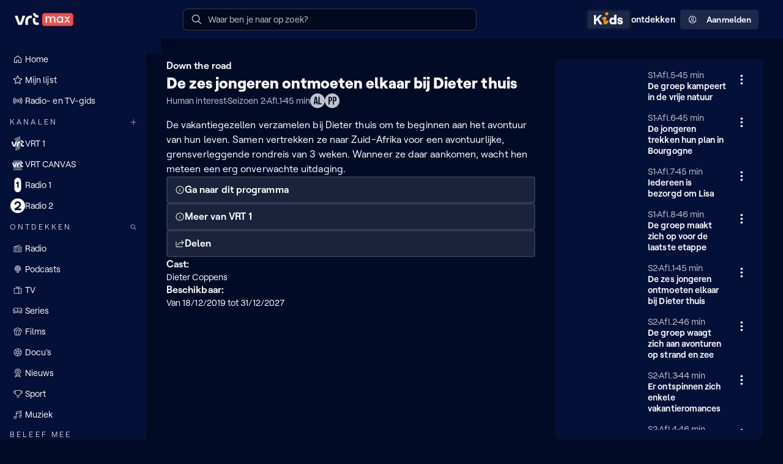

--- FILE ---
content_type: text/html
request_url: https://www.vrt.be/vrtmax/a-z/down-the-road/2/down-the-road-s2a1/
body_size: 6358
content:
<!doctype html><html lang="nl"><head><meta charset="UTF-8"><title>VRT MAX</title><meta name="language" content="nl"><meta http-equiv="x-ua-compatible" content="ie=edge"><meta name="viewport" content="width=device-width,initial-scale=1"><style type="text/css">:root{--color-background-default:#020b26;--color-background-inverted:#ffffff;--color-background-info:#cc83f64d;--color-background-warning:#ffbe324d;--color-background-error:#ff49444d;--color-background-success:#3ecf6e4d;--color-background-live:#ff00004d;--color-background-elevation-0:#020b26;--color-background-elevation-25:#030d2e;--color-background-elevation-50:#031037;--color-background-elevation-100:#0b173d;--color-background-elevation-150:#131f44;--color-background-elevation-200:#1b264a;--color-background-elevation-250:#232e50;--color-gradient-linear-background-blend-to-top:linear-gradient(0deg, #020b26ff 0%, #020b2600 100%);--color-gradient-linear-background-blend-to-right:linear-gradient(90deg, #020b26ff 0%, #020b2600 100%);--color-gradient-linear-background-blend-to-left:linear-gradient(90deg, #020b2600 0%, #020b26ff 100%);--color-gradient-linear-glass-fill:linear-gradient(60deg, #ffffff0D 13.4%, #ffffff26 86.6%);--color-gradient-linear-glass-border:linear-gradient(210deg, #ffffff80 13.4%, #ffffff1a 41.23%, #ffffff4d 86.6%);--color-gradient-linear-glass-border-opaque:linear-gradient(210deg, #ffffff80 13.4%, #ffffff33 42.68%, #9A9A9A4C 86.6%);--color-text-default:#ffffff;--color-text-dimmed:#c0c3cd;--color-text-disabled:#81889b;--color-text-inverted:#031037;--color-text-error:#ff4944;--color-text-warning:#ffbe32;--color-text-success:#3ecf6e;--color-text-info:#b65de9;--color-text-focus:#0fb9ff;--color-text-live:#ff0000;--color-text-link:#c2760a;--color-transparent-primary-0:#ff494200;--color-transparent-primary-5:#ff49420D;--color-transparent-primary-10:#ff49421a;--color-transparent-primary-15:#ff494226;--color-transparent-primary-20:#ff494233;--color-transparent-primary-30:#ff49424d;--color-transparent-primary-40:#ff494266;--color-transparent-primary-50:#ff494280;--color-transparent-primary-70:#ff4942b3;--color-transparent-primary-75:#ff4942bf;--color-transparent-primary-90:#ff4942e6;--color-transparent-primary-100:#ff4942ff;--color-transparent-default-0:#ffffff00;--color-transparent-default-5:#ffffff0D;--color-transparent-default-10:#ffffff1a;--color-transparent-default-15:#ffffff26;--color-transparent-default-20:#ffffff33;--color-transparent-default-30:#ffffff4d;--color-transparent-default-40:#ffffff66;--color-transparent-default-50:#ffffff80;--color-transparent-default-70:#ffffffb3;--color-transparent-default-75:#ffffffbf;--color-transparent-default-90:#ffffffe6;--color-transparent-default-100:#ffffffff;--color-transparent-inverted-0:#03103700;--color-transparent-inverted-5:#0310370D;--color-transparent-inverted-10:#0310371a;--color-transparent-inverted-15:#03103726;--color-transparent-inverted-20:#03103733;--color-transparent-inverted-30:#0310374d;--color-transparent-inverted-40:#03103766;--color-transparent-inverted-50:#03103780;--color-transparent-inverted-70:#031037b3;--color-transparent-inverted-75:#031037bf;--color-transparent-inverted-90:#031037e6;--color-transparent-inverted-100:#031037ff;--color-transparent-background-0:#020b2600;--color-transparent-background-5:#020b260D;--color-transparent-background-10:#020b261a;--color-transparent-background-15:#020b2626;--color-transparent-background-20:#020b2633;--color-transparent-background-30:#020b264d;--color-transparent-background-40:#020b2666;--color-transparent-background-50:#020b2680;--color-transparent-background-70:#020b26b3;--color-transparent-background-75:#020b26bf;--color-transparent-background-90:#020b26e6;--color-transparent-background-100:#020b26ff;--color-transparent-background-inverted-0:#ffffff00;--color-transparent-background-inverted-5:#ffffff0D;--color-transparent-background-inverted-10:#ffffff1a;--color-transparent-background-inverted-15:#ffffff26;--color-transparent-background-inverted-20:#ffffff33;--color-transparent-background-inverted-30:#ffffff4d;--color-transparent-background-inverted-40:#ffffff66;--color-transparent-background-inverted-50:#ffffff80;--color-transparent-background-inverted-70:#ffffffb3;--color-transparent-background-inverted-75:#ffffffbf;--color-transparent-background-inverted-90:#ffffffe6;--color-transparent-background-inverted-100:#ffffffff;--color-brand-primary-200:#ffc2bf;--color-brand-primary-300:#ff9995;--color-brand-primary-400:#ff716c;--color-brand-primary-500:#ff4942;--color-brand-primary-600:#f4231a;--color-brand-primary-700:#c51c16;--color-brand-primary-gradient:linear-gradient(60deg, #ff4942 0%, #ff716c 100%);--color-brand-secondary-200:#cc83f6;--color-brand-secondary-300:#b65de9;--color-brand-secondary-400:#9e3cd7;--color-brand-secondary-500:#8131af;--color-brand-secondary-600:#612e7f;--color-brand-secondary-700:#432753;--color-brand-secondary-gradient:linear-gradient(60deg, #8131af 0%, #9e3cd7 100%);--color-brand-tertiary-200:#ffd799;--color-brand-tertiary-300:#ffc266;--color-brand-tertiary-400:#ffac33;--color-brand-tertiary-500:#ff9500;--color-brand-tertiary-600:#c2760a;--color-brand-tertiary-700:#8a570f;--color-brand-tertiary-gradient:linear-gradient(60deg, #ff9500 0%, #ffac33 100%);--color-brand-quaternary-200:#99ccff;--color-brand-quaternary-300:#66b2ff;--color-brand-quaternary-400:#3399ff;--color-brand-quaternary-500:#007fff;--color-brand-quaternary-600:#0a66c2;--color-brand-quaternary-700:#0f4c8a;--color-brand-quaternary-gradient:linear-gradient(60deg, #007fff 0%, #3399ff 100%);--color-functional-error:#ff4944;--color-functional-warning:#ffbe32;--color-functional-success:#3ecf6e;--color-functional-info:#cc83f6;--color-functional-focus:#0fb9ff;--color-functional-live:#ff0000;--color-functional-spec:#7b61ff;--color-neutral-25:#02081d;--color-neutral-50:#020b26;--color-neutral-75:#030d2e;--color-neutral-100:#031037;--color-neutral-125:#0b173d;--color-neutral-150:#131f44;--color-neutral-175:#1b264a;--color-neutral-200:#232e50;--color-neutral-250:#323d5d;--color-neutral-300:#424c69;--color-neutral-400:#616a82;--color-neutral-500:#81889b;--color-neutral-600:#a1a5b4;--color-neutral-700:#c0c3cd;--color-neutral-800:#e0e1e6;--color-neutral-900:#ffffff;--color-magenta-magenta-1:#ffeffa;--color-magenta-magenta-2:#ffb8cc;--color-magenta-magenta-3:#ff78a0;--color-magenta-magenta-4:#ff3c78;--color-magenta-magenta-5:#e60064;--color-magenta-magenta-6:#960032;--color-magenta-magenta-7:#49001d;--color-tangerine-tangerine-1:#fff2f6;--color-tangerine-tangerine-2:#ffbfc3;--color-tangerine-tangerine-3:#ff7882;--color-tangerine-tangerine-4:#ff4944;--color-tangerine-tangerine-5:#e62323;--color-tangerine-tangerine-6:#ad1e1e;--color-tangerine-tangerine-7:#4d0100;--color-amber-amber-1:#fffbf1;--color-amber-amber-2:#fdedce;--color-amber-amber-3:#ffe682;--color-amber-amber-4:#ffbe32;--color-amber-amber-5:#ff9600;--color-amber-amber-6:#b17500;--color-amber-amber-7:#351900;--color-emerald-emerald-1:#eef7ee;--color-emerald-emerald-2:#c3f0c7;--color-emerald-emerald-3:#6de19b;--color-emerald-emerald-4:#3ecf6e;--color-emerald-emerald-5:#21891f;--color-emerald-emerald-6:#165827;--color-emerald-emerald-7:#003400;--color-iris-iris-1:#f6eeff;--color-iris-iris-2:#e1d0f4;--color-iris-iris-3:#b86bff;--color-iris-iris-4:#aa3ce9;--color-iris-iris-5:#8232af;--color-iris-iris-6:#5c2776;--color-iris-iris-7:#341442;--color-violet-violet-1:#efedfd;--color-violet-violet-2:#c9c2f8;--color-violet-violet-3:#7767ed;--color-violet-violet-4:#5541f0;--color-violet-violet-5:#4031ae;--color-violet-violet-6:#2b2174;--color-violet-violet-7:#15103a;--color-marine-marine-1:#e6f5ff;--color-marine-marine-2:#d0eaff;--color-marine-marine-3:#00aaff;--color-marine-marine-4:#0081ff;--color-marine-marine-5:#005aeb;--color-marine-marine-6:#002b6c;--color-marine-marine-7:#011f49;--color-teal-teal-1:#e8fbf1;--color-teal-teal-2:#b0f5e9;--color-teal-teal-3:#00d2be;--color-teal-teal-4:#00beaa;--color-teal-teal-5:#008470;--color-teal-teal-6:#006953;--color-teal-teal-7:#013332;--color-midnight-midnight-1:#ffffff;--color-midnight-midnight-2:#f2eff0;--color-midnight-midnight-3:#c1c1c6;--color-midnight-midnight-4:#69788c;--color-midnight-midnight-5:#3f4865;--color-midnight-midnight-6:#031037;--color-midnight-midnight-7:#000000;--channel-vrt-nu-primary-transparency-10:#ff49441a;--channel-vrt-nu-primary-transparency-30:#ff49444d;--channel-vrt-nu-primary-transparency-70:#ff4944b3;--channel-vrt-nu-primary-base:#ff4944;--channel-vrt-nu-primary-on-base:#ffffff;--channel-vrt-nu-primary-accent-on-dark:#ff4944;--channel-vrt-nu-primary-accent-on-light:#ff4944;--channel-vrt-nu-primary-background:#ff4944;--channel-vrt-nu-gradient-base:linear-gradient(0deg, #ff4944 0%, #ff4944 100%);--channel-vrt-nu-gradient-accent:linear-gradient(0deg, #020b2600 0%, #020b2600 100%);--channel-vrt-nu-gradient-background-horizontal:linear-gradient(90deg, #ff4944 0%, #ff4944 100%);--channel-vrt-nu-gradient-background-vertical:linear-gradient(180deg, #ff4944 0%, #ff4944 100%);--channel-vrt-nu-gradient-background-vertical-dimmed:linear-gradient(180deg, #002b6c 0%, #002b6c 50%, #031037 100%);--channel-vrt-nu-gradient-on-background:#ffffff;--channel-vrt-nu-gradient-on-dimmed-background:#ffffff;--channel-canvas-primary-transparency-10:#ffbe321a;--channel-canvas-primary-transparency-30:#ffbe324d;--channel-canvas-primary-transparency-70:#ffbe32b3;--channel-canvas-primary-base:#ffbe32;--channel-canvas-primary-on-base:#ffffff;--channel-canvas-primary-accent-on-dark:#00d2be;--channel-canvas-primary-accent-on-light:#008470;--channel-canvas-primary-background:#ffbe32;--channel-canvas-gradient-base:linear-gradient(180deg, #ffbe32 0%, #020b2600 100%);--channel-canvas-gradient-accent:linear-gradient(0deg, #020b2600 0%, #020b2600 100%);--channel-canvas-gradient-background-horizontal:linear-gradient(90deg, #ffbe32 0%, #ffbe32 100%);--channel-canvas-gradient-background-vertical:linear-gradient(180deg, #ffbe32 0%, #ffbe32 100%);--channel-canvas-gradient-background-vertical-dimmed:linear-gradient(180deg, #00beaa 0%, #00beaa 50%, #013332 100%);--channel-canvas-gradient-on-background:#031037;--channel-canvas-gradient-on-dimmed-background:#ffffff;--channel-een-primary-transparency-10:#FF00FF1a;--channel-een-primary-transparency-30:#FF00FF4d;--channel-een-primary-transparency-70:#FF00FFb3;--channel-een-primary-base:#FF00FF;--channel-een-primary-on-base:#ffffff;--channel-een-primary-accent-on-dark:#fffbf1;--channel-een-primary-accent-on-light:#ffbe32;--channel-een-primary-background:#FF00FF;--channel-een-gradient-base:linear-gradient(180deg, #FF00FF 0%, #020b2600 100%);--channel-een-gradient-accent:linear-gradient(0deg, #020b2600 0%, #020b2600 100%);--channel-een-gradient-background-horizontal:linear-gradient(90deg, #FF00FF 0%, #FF00FF 100%);--channel-een-gradient-background-vertical:linear-gradient(180deg, #FF00FF 0%, #FF00FF 100%);--channel-een-gradient-background-vertical-dimmed:linear-gradient(180deg, #FF00FF 0%, #FF00FF 50%, #FF00FF80 100%);--channel-een-gradient-on-background:#031037;--channel-een-gradient-on-dimmed-background:#ffffff;--channel-mnm-primary-transparency-10:#FF007A1a;--channel-mnm-primary-transparency-30:#FF007A4d;--channel-mnm-primary-transparency-70:#FF007Ab3;--channel-mnm-primary-base:#FF007A;--channel-mnm-primary-on-base:#ffffff;--channel-mnm-primary-accent-on-dark:#FEFF56;--channel-mnm-primary-accent-on-light:#960032;--channel-mnm-primary-background:#960032;--channel-mnm-gradient-base:linear-gradient(180deg, #960032 0%, #020b2600 100%);--channel-mnm-gradient-accent:linear-gradient(30deg, #960032 13.39%, #FEFF56 86.39%);--channel-mnm-gradient-background-horizontal:linear-gradient(90deg, #960032 0%, #960032 100%);--channel-mnm-gradient-background-vertical:linear-gradient(180deg, #960032 0%, #960032 100%);--channel-mnm-gradient-background-vertical-dimmed:linear-gradient(180deg, #ff3c78 0%, #ff3c78 50%, #49001d 100%);--channel-mnm-gradient-on-background:#ffffff;--channel-mnm-gradient-on-dimmed-background:#ffffff;--channel-ketnet-primary-transparency-10:#005AEB1a;--channel-ketnet-primary-transparency-30:#005AEB4d;--channel-ketnet-primary-transparency-70:#005AEBb3;--channel-ketnet-primary-base:#005AEB;--channel-ketnet-primary-on-base:#ffffff;--channel-ketnet-primary-accent-on-dark:#ffffff;--channel-ketnet-primary-accent-on-light:#210461;--channel-ketnet-primary-background:#1042DF;--channel-ketnet-gradient-base:linear-gradient(180deg, #09257C 0%, #020b2600 100%);--channel-ketnet-gradient-accent:linear-gradient(0deg, #020b2600 0%, #020b2600 100%);--channel-ketnet-gradient-background-horizontal:linear-gradient(90deg, #005AEB 0%, #005AEB 100%);--channel-ketnet-gradient-background-vertical:linear-gradient(180deg, #005AEB 0%, #005AEB 100%);--channel-ketnet-gradient-background-vertical-dimmed:linear-gradient(180deg, #005AEB 0%, #005AEB 50%, #011f49 100%);--channel-ketnet-gradient-on-background:#ffffff;--channel-ketnet-gradient-on-bimmed-background:#ffffff;--channel-ketnet-jr-primary-transparency-10:#00AAFF1a;--channel-ketnet-jr-primary-transparency-30:#00AAFF4d;--channel-ketnet-jr-primary-transparency-70:#00AAFFb3;--channel-ketnet-jr-primary-base:#00AAFF;--channel-ketnet-jr-primary-on-base:#ffffff;--channel-ketnet-jr-primary-accent-on-dark:#23D2FA;--channel-ketnet-jr-primary-accent-on-light:#E0FCFF;--channel-ketnet-jr-primary-background:#FBE122;--channel-ketnet-jr-gradient-base:linear-gradient(180deg, #FBE12280 0%, #020b2600 100%);--channel-ketnet-jr-gradient-accent:linear-gradient(0deg, #020b2600 0%, #020b2600 100%);--channel-ketnet-jr-gradient-background-horizontal:linear-gradient(90deg, #00AAFF 0%, #00AAFF 100%);--channel-ketnet-jr-gradient-background-vertical:linear-gradient(180deg, #00AAFF 0%, #00AAFF 100%);--channel-ketnet-jr-gradient-background-vertical-dimmed:linear-gradient(180deg, #00AAFF 0%, #00AAFF 50%, #005aeb 100%);--channel-ketnet-jr-gradient-on-background:#031037;--channel-ketnet-jr-gradient-on-dimmed-background:#031037;--channel-ketnet-hits-primary-transparency-10:#005AEB1a;--channel-ketnet-hits-primary-transparency-30:#005AEB4d;--channel-ketnet-hits-primary-transparency-70:#005AEBb3;--channel-ketnet-hits-primary-base:#005AEB;--channel-ketnet-hits-primary-on-base:#ffffff;--channel-ketnet-hits-primary-accent-on-dark:#FFFFFF;--channel-ketnet-hits-primary-accent-on-light:#1F14AA;--channel-ketnet-hits-primary-background:#00B74B;--channel-ketnet-hits-gradient-base:linear-gradient(180deg, #00B74B 0%, #020b2600 100%);--channel-ketnet-hits-gradient-accent:linear-gradient(0deg, #020b2600 0%, #020b2600 100%);--channel-ketnet-hits-gradient-background-horizontal:linear-gradient(90deg, #005AEB 0%, #005AEB 100%);--channel-ketnet-hits-gradient-background-vertical:linear-gradient(180deg, #005AEB 0%, #005AEB 100%);--channel-ketnet-hits-gradient-background-vertical-dimmed:linear-gradient(180deg, #005AEB 0%, #005AEB 50%, #011f49 100%);--channel-ketnet-hits-gradient-on-background:#ffffff;--channel-ketnet-hits-gradient-on-dimmed-background:#ffffff;--channel-radio1-primary-transparency-10:#0081ff1a;--channel-radio1-primary-transparency-30:#0081ff4d;--channel-radio1-primary-transparency-70:#0081ffb3;--channel-radio1-primary-base:#0081ff;--channel-radio1-primary-on-base:#ffffff;--channel-radio1-primary-accent-on-dark:#b86bff;--channel-radio1-primary-accent-on-light:#b86bff;--channel-radio1-primary-background:#0081ff;--channel-radio1-gradient-base:linear-gradient(180deg, #0081ff 0%, #020b2600 100%);--channel-radio1-gradient-accent:linear-gradient(180deg, #b86bff 0%, #0081ff 100%);--channel-radio1-gradient-background-horizontal:linear-gradient(90deg, #0081ff 0%, #b86bff 100%);--channel-radio1-gradient-background-vertical:linear-gradient(180deg, #0081ff 0%, #b86bff 100%);--channel-radio1-gradient-background-vertical-dimmed:linear-gradient(180deg, #0081ff 0%, #0081ff 50%, #002b6c 100%);--channel-radio1-gradient-on-background:#ffffff;--channel-radio1-gradient-on-dimmed-background:#ffffff;--channel-radio2-primary-transparency-10:#ff49441a;--channel-radio2-primary-transparency-30:#ff49444d;--channel-radio2-primary-transparency-70:#ff4944b3;--channel-radio2-primary-base:#ff4944;--channel-radio2-primary-on-base:#ffffff;--channel-radio2-primary-accent-on-dark:#ff4944;--channel-radio2-primary-accent-on-light:#ff4944;--channel-radio2-primary-background:#d0eaff;--channel-radio2-gradient-base:linear-gradient(180deg, #ff4944 0%, #020b2600 100%);--channel-radio2-gradient-accent:linear-gradient(180deg, #e60064 0%, #020b2600 100%);--channel-radio2-gradient-background-horizontal:linear-gradient(90deg, #ff4944 0%, #ff4944 33%, #ff4944 67%, #e60064 100%);--channel-radio2-gradient-background-vertical:linear-gradient(180deg, #ff4944 0%, #e60064 100%);--channel-radio2-gradient-background-vertical-dimmed:linear-gradient(180deg, #ff4944 0%, #ff4944 50%, #ad1e1e 100%);--channel-radio2-gradient-on-background:#ffffff;--channel-radio2-gradient-on-dimmed-background:#ffffff;--channel-stubru-primary-transparency-10:#b86bff1a;--channel-stubru-primary-transparency-30:#b86bff4d;--channel-stubru-primary-transparency-70:#b86bffb3;--channel-stubru-primary-base:#b86bff;--channel-stubru-primary-on-base:#ffffff;--channel-stubru-primary-accent-on-dark:#f6eeff;--channel-stubru-primary-accent-on-light:#341442;--channel-stubru-primary-background:#DED1F1;--channel-stubru-gradient-base:linear-gradient(180deg, #341442 0%, #471B5F73 50%, #020b2600 100%);--channel-stubru-gradient-accent:linear-gradient(0deg, #B86BFF 0%, #B969F9 14%, #BC64EA 29%, #C15CD1 43%, #C850AE 57%, #D24281 71%, #DD304B 86%, #E62323 100%);--channel-stubru-gradient-background-horizontal:linear-gradient(90deg, #341442 0%, #341442 100%);--channel-stubru-gradient-background-vertical:linear-gradient(180deg, #341442 0%, #341442 100%);--channel-stubru-gradient-background-vertical-dimmed:linear-gradient(180deg, #8232af 0%, #8232af 50%, #341442 100%);--channel-stubru-gradient-on-background:#ffffff;--channel-stubru-gradient-on-dimmed-background:#ffffff;--channel-klara-primary-transparency-10:#c9c2f81a;--channel-klara-primary-transparency-30:#c9c2f84d;--channel-klara-primary-transparency-70:#c9c2f8b3;--channel-klara-primary-base:#c9c2f8;--channel-klara-primary-on-base:#031037;--channel-klara-primary-accent-on-dark:#c9c2f8;--channel-klara-primary-accent-on-light:#000000;--channel-klara-primary-background:#DED1F1;--channel-klara-gradient-base:linear-gradient(180deg, #000000 0%, #020b2600 100%);--channel-klara-gradient-accent:linear-gradient(180deg, #C9C2F833 0%, #C9C2F800 100%);--channel-klara-gradient-background-horizontal:linear-gradient(90deg, #1a110b 0%, #1a110b 100%);--channel-klara-gradient-background-vertical:linear-gradient(180deg, #1a110b 0%, #1a110b 100%);--channel-klara-gradient-background-vertical-dimmed:linear-gradient(180deg, #c9c2f8 0%, #c9c2f8 50%, #1A110B 100%);--channel-klara-gradient-on-background:#ffffff;--channel-klara-gradient-on-dimmed-background:#ffffff;--channel-sporza-primary-transparency-10:#0000001a;--channel-sporza-primary-transparency-30:#0000004d;--channel-sporza-primary-transparency-70:#000000b3;--channel-sporza-primary-base:#000000;--channel-sporza-primary-on-base:#ffffff;--channel-sporza-primary-accent-on-dark:#ffffff;--channel-sporza-primary-accent-on-light:#77FF07;--channel-sporza-primary-background:#000000;--channel-sporza-gradient-base:linear-gradient(180deg, #000000 0%, #020b2600 100%);--channel-sporza-gradient-accent:linear-gradient(180deg, #000000 0%, #020b2600 100%);--channel-sporza-gradient-on-background:#ffffff;--channel-sporza-gradient-background-horizontal:linear-gradient(90deg, #000000 0%, #000000 100%);--channel-sporza-gradient-background-vertical:linear-gradient(180deg, #000000 0%, #000000 100%);--channel-sporza-gradient-background-vertical-dimmed:linear-gradient(180deg, #83FF00 0%, #83FF00 50%, #003400 100%);--channel-sporza-gradient-on-dimmed-background:#ffffff;--channel-de-tijdloze-primary-transparency-10:#ffe6821a;--channel-de-tijdloze-primary-transparency-30:#ffe6824d;--channel-de-tijdloze-primary-transparency-70:#ffe682b3;--channel-de-tijdloze-primary-base:#ffe682;--channel-de-tijdloze-primary-on-base:#031037;--channel-de-tijdloze-primary-accent-on-dark:#ffffff;--channel-de-tijdloze-primary-accent-on-light:#000000;--channel-de-tijdloze-primary-background:#24231F;--channel-de-tijdloze-gradient-base:linear-gradient(180deg, #000000 0%, #020b2600 100%);--channel-de-tijdloze-gradient-accent:linear-gradient(201deg, #1F1800 0%, #000000 50%, #000000 100%);--channel-de-tijdloze-gradient-background-horizontal:linear-gradient(90deg, #1F1800 0%, #000000 100%);--channel-de-tijdloze-gradient-background-vertical:linear-gradient(180deg, #1F1800 0%, #000000 100%);--channel-de-tijdloze-gradient-background-vertical-dimmed:linear-gradient(180deg, #ffe682 0%, #ffe682 50%, #031037 100%);--channel-de-tijdloze-gradient-on-background:#ffffff;--channel-de-tijdloze-gradient-on-dimmed-background:#ffffff;--channel-vrtnws-primary-transparency-10:#5541f01a;--channel-vrtnws-primary-transparency-30:#5541f04d;--channel-vrtnws-primary-transparency-70:#5541f0b3;--channel-vrtnws-primary-base:#5541f0;--channel-vrtnws-primary-on-base:#ffffff;--channel-vrtnws-primary-accent-on-dark:#ffffff;--channel-vrtnws-primary-accent-on-light:#031037;--channel-vrtnws-primary-background:#5541f0;--channel-vrtnws-gradient-base:linear-gradient(189deg, #15103A 0%, #020b2600 100%);--channel-vrtnws-gradient-accent:linear-gradient(189deg, #4031AE 0%, #020B26 100%);--channel-vrtnws-gradient-on-background:#ffffff;--channel-vrtnws-gradient-background-horizontal:linear-gradient(90deg, #5541f0 0%, #5541f0 100%);--channel-vrtnws-gradient-background-vertical:linear-gradient(180deg, #5541f0 0%, #5541f0 100%);--channel-vrtnws-gradient-background-vertical-dimmed:linear-gradient(180deg, #5541f0 0%, #5541f0 50%, #15103a 100%);--channel-vrtnws-gradient-on-dimmed-background:#ffffff;--channel-radio-1-classics-primary-transparency-10:#DBF1FF1a;--channel-radio-1-classics-primary-transparency-30:#DBF1FF4d;--channel-radio-1-classics-primary-transparency-70:#DBF1FFb3;--channel-radio-1-classics-primary-base:#DBF1FF;--channel-radio-1-classics-primary-on-base:#ffffff;--channel-radio-1-classics-primary-accent-on-dark:#b86bff;--channel-radio-1-classics-primary-accent-on-light:#b86bff;--channel-radio-1-classics-primary-background:#FFFDEF;--channel-radio-1-classics-gradient-base:linear-gradient(180deg, #0092F0 0%, #020b2600 100%);--channel-radio-1-classics-gradient-accent:linear-gradient(180deg, #0092F0 0%, #020b2600 100%);--channel-radio-1-classics-gradient-background-horizontal:linear-gradient(90deg, #DBF1FF 0%, #DBF1FF 100%);--channel-radio-1-classics-gradient-background-vertical:linear-gradient(180deg, #DBF1FF 0%, #DBF1FF 100%);--channel-radio-1-classics-gradient-background-vertical-dimmed:linear-gradient(180deg, #0081ff 0%, #0081ff 50%, #002b6c 100%);--channel-radio-1-classics-gradient-on-background:#031037;--channel-radio-1-classics-gradient-on-dimmed-background:#ffffff;--channel-radio-2-bene-bene-primary-transparency-10:#6DE19B1a;--channel-radio-2-bene-bene-primary-transparency-30:#6DE19B4d;--channel-radio-2-bene-bene-primary-transparency-70:#6DE19Bb3;--channel-radio-2-bene-bene-primary-base:#6DE19B;--channel-radio-2-bene-bene-primary-on-base:#031037;--channel-radio-2-bene-bene-primary-accent-on-dark:#FFBE32;--channel-radio-2-bene-bene-primary-accent-on-light:#B17500;--channel-radio-2-bene-bene-primary-background:#C3F0C7;--channel-radio-2-bene-bene-gradient-base:linear-gradient(180deg, #C3F0C7 0%, #013332 50%, #020b2600 100%);--channel-radio-2-bene-bene-gradient-accent:linear-gradient(180deg, #B17500 0%, #FFBE32 100%);--channel-radio-2-bene-bene-gradient-background-horizontal:linear-gradient(90deg, #013332 0%, #013332 100%);--channel-radio-2-bene-bene-gradient-background-vertical:linear-gradient(180deg, #013332 0%, #013332 100%);--channel-radio-2-bene-bene-gradient-background-vertical-dimmed:linear-gradient(180deg, #ff4944 0%, #ff4944 50%, #ad1e1e 100%);--channel-radio-2-bene-bene-gradient-on-background:#ffffff;--channel-radio-2-bene-bene-gradient-on-dimmed-background:#ffffff;--channel-radio-2-unwind-primary-transparency-10:#d0eaff1a;--channel-radio-2-unwind-primary-transparency-30:#d0eaff4d;--channel-radio-2-unwind-primary-transparency-70:#d0eaffb3;--channel-radio-2-unwind-primary-base:#d0eaff;--channel-radio-2-unwind-primary-on-base:#ffffff;--channel-radio-2-unwind-primary-accent-on-dark:#EF4B26;--channel-radio-2-unwind-primary-accent-on-light:#EF4B26;--channel-radio-2-unwind-primary-background:#EBFDFA;--channel-radio-2-unwind-gradient-base:linear-gradient(180deg, #EF4B26 0%, #020b2600 100%);--channel-radio-2-unwind-gradient-accent:linear-gradient(180deg, #EF4B26 0%, #020b2600 100%);--channel-radio-2-unwind-gradient-background-horizontal:linear-gradient(90deg, #d0eaff 0%, #d0eaff 100%);--channel-radio-2-unwind-gradient-background-vertical:linear-gradient(180deg, #d0eaff 0%, #d0eaff 100%);--channel-radio-2-unwind-gradient-background-vertical-dimmed:linear-gradient(180deg, #ff4944 0%, #ff4944 50%, #ad1e1e 100%);--channel-radio-2-unwind-gradient-on-background:#031037;--channel-radio-2-unwind-gradient-on-dimmed-background:#ffffff;--channel-mnm-hits-primary-transparency-10:#FF007A1a;--channel-mnm-hits-primary-transparency-30:#FF007A4d;--channel-mnm-hits-primary-transparency-70:#FF007Ab3;--channel-mnm-hits-primary-base:#FF007A;--channel-mnm-hits-primary-on-base:#ffffff;--channel-mnm-hits-primary-accent-on-dark:#FEFF56;--channel-mnm-hits-primary-accent-on-light:#960032;--channel-mnm-hits-primary-background:#960032;--channel-mnm-hits-gradient-base:linear-gradient(180deg, #960032 0%, #020b2600 100%);--channel-mnm-hits-gradient-accent:linear-gradient(30deg, #960032 13.39%, #FEFF56 86.39%);--channel-mnm-hits-gradient-background-horizontal:linear-gradient(90deg, #FF007A 0%, #FF007A 100%);--channel-mnm-hits-gradient-background-vertical:linear-gradient(180deg, #FF007A 0%, #FF007A 100%);--channel-mnm-hits-gradient-background-vertical-dimmed:linear-gradient(180deg, #ff3c78 0%, #ff3c78 50%, #49001d 100%);--channel-mnm-hits-gradient-on-background:#ffffff;--channel-mnm-hits-gradient-on-dimmed-background:#ffffff;--channel-stubru-untz-primary-transparency-10:#3414421a;--channel-stubru-untz-primary-transparency-30:#3414424d;--channel-stubru-untz-primary-transparency-70:#341442b3;--channel-stubru-untz-primary-base:#341442;--channel-stubru-untz-primary-on-base:#ffffff;--channel-stubru-untz-primary-accent-on-dark:#b86bff;--channel-stubru-untz-primary-accent-on-light:#b86bff;--channel-stubru-untz-primary-background:#DED1F1;--channel-stubru-untz-gradient-base:linear-gradient(180deg, #341442 0%, #020b2600 100%);--channel-stubru-untz-gradient-accent:linear-gradient(180deg, #341442 0%, #020b2600 100%);--channel-stubru-untz-gradient-background-horizontal:linear-gradient(90deg, #341442 0%, #341442 100%);--channel-stubru-untz-gradient-background-vertical:linear-gradient(180deg, #341442 0%, #341442 100%);--channel-stubru-untz-gradient-background-vertical-dimmed:linear-gradient(180deg, #8232af 0%, #8232af 50%, #341442 100%);--channel-stubru-untz-gradient-on-background:#ffffff;--channel-stubru-untz-gradient-on-dimmed-background:#ffffff;--channel-stubru-vuurland-primary-transparency-10:#ffbfc31a;--channel-stubru-vuurland-primary-transparency-30:#ffbfc34d;--channel-stubru-vuurland-primary-transparency-70:#ffbfc3b3;--channel-stubru-vuurland-primary-base:#ffbfc3;--channel-stubru-vuurland-primary-on-base:#ffffff;--channel-stubru-vuurland-primary-accent-on-dark:#960032;--channel-stubru-vuurland-primary-accent-on-light:#960032;--channel-stubru-vuurland-primary-background:#DED1F1;--channel-stubru-vuurland-gradient-base:linear-gradient(180deg, #341442 0%, #020b2600 100%);--channel-stubru-vuurland-gradient-accent:linear-gradient(180deg, #341442 0%, #020b2600 100%);--channel-stubru-vuurland-gradient-background-horizontal:linear-gradient(90deg, #ffbfc3 0%, #ffbfc3 100%);--channel-stubru-vuurland-gradient-background-vertical:linear-gradient(180deg, #ffbfc3 0%, #ffbfc3 100%);--channel-stubru-vuurland-gradient-background-vertical-dimmed:linear-gradient(180deg, #8232af 0%, #8232af 50%, #341442 100%);--channel-stubru-vuurland-gradient-on-background:#031037;--channel-stubru-vuurland-gradient-on-dimmed-background:#ffffff;--channel-studio-brussel-de-jaren-nul-primary-transparency-10:#b86bff1a;--channel-studio-brussel-de-jaren-nul-primary-transparency-30:#b86bff4d;--channel-studio-brussel-de-jaren-nul-primary-transparency-70:#b86bffb3;--channel-studio-brussel-de-jaren-nul-primary-base:#b86bff;--channel-studio-brussel-de-jaren-nul-primary-on-base:#ffffff;--channel-studio-brussel-de-jaren-nul-primary-accent-on-dark:#b86bff;--channel-studio-brussel-de-jaren-nul-primary-accent-on-light:#341442;--channel-studio-brussel-de-jaren-nul-primary-background:#DED1F1;--channel-studio-brussel-de-jaren-nul-gradient-base:linear-gradient(180deg, #341442 0%, #020b2600 100%);--channel-studio-brussel-de-jaren-nul-gradient-accent:linear-gradient(180deg, #341442 0%, #020b2600 100%);--channel-studio-brussel-de-jaren-nul-gradient-background-horizontal:linear-gradient(90deg, #b86bff 0%, #b86bff 100%);--channel-studio-brussel-de-jaren-nul-gradient-background-vertical:linear-gradient(180deg, #b86bff 0%, #b86bff 100%);--channel-studio-brussel-de-jaren-nul-gradient-background-vertical-dimmed:linear-gradient(180deg, #8232af 0%, #8232af 50%, #341442 100%);--channel-studio-brussel-de-jaren-nul-gradient-on-background:#031037;--channel-studio-brussel-de-jaren-nul-gradient-on-dimmed-background:#ffffff;--channel-stubru-bruut-primary-transparency-10:#49001d1a;--channel-stubru-bruut-primary-transparency-30:#49001d4d;--channel-stubru-bruut-primary-transparency-70:#49001db3;--channel-stubru-bruut-primary-base:#49001d;--channel-stubru-bruut-primary-on-base:#ffffff;--channel-stubru-bruut-primary-accent-on-dark:#ffbfc3;--channel-stubru-bruut-primary-accent-on-light:#ffbfc3;--channel-stubru-bruut-primary-background:#DED1F1;--channel-stubru-bruut-gradient-base:linear-gradient(180deg, #341442 0%, #020b2600 100%);--channel-stubru-bruut-gradient-accent:linear-gradient(180deg, #341442 0%, #020b2600 100%);--channel-stubru-bruut-gradient-background-horizontal:linear-gradient(90deg, #49001d 0%, #49001d 100%);--channel-stubru-bruut-gradient-background-vertical:linear-gradient(180deg, #49001d 0%, #49001d 100%);--channel-stubru-bruut-gradient-background-vertical-dimmed:linear-gradient(180deg, #8232af 0%, #8232af 50%, #341442 100%);--channel-stubru-bruut-gradient-on-background:#ffffff;--channel-stubru-bruut-gradient-on-dimmed-background:#ffffff;--channel-klara-continuo-primary-transparency-10:#0000001a;--channel-klara-continuo-primary-transparency-30:#0000004d;--channel-klara-continuo-primary-transparency-70:#000000b3;--channel-klara-continuo-primary-base:#000000;--channel-klara-continuo-primary-on-base:#031037;--channel-klara-continuo-primary-accent-on-dark:#c9c2f8;--channel-klara-continuo-primary-accent-on-light:#000000;--channel-klara-continuo-primary-background:#FAFAFA;--channel-klara-continuo-gradient-base:linear-gradient(180deg, #000000 0%, #020b2600 100%);--channel-klara-continuo-gradient-accent:linear-gradient(180deg, #000000 0%, #020b2600 100%);--channel-klara-continuo-gradient-background-horizontal:linear-gradient(90deg, #000000 0%, #000000 100%);--channel-klara-continuo-gradient-background-vertical:linear-gradient(180deg, #000000 0%, #000000 100%);--channel-klara-continuo-gradient-background-vertical-dimmed:linear-gradient(180deg, #c9c2f8 0%, #c9c2f8 50%, #1A110B 100%);--channel-klara-continuo-gradient-on-background:#ffffff;--channel-klara-continuo-gradient-on-dimmed-background:#ffffff;--channel-de-warmste-week-primary-transparency-10:#49001d1a;--channel-de-warmste-week-primary-transparency-30:#49001d4d;--channel-de-warmste-week-primary-transparency-70:#49001db3;--channel-de-warmste-week-primary-base:#49001d;--channel-de-warmste-week-primary-on-base:#031037;--channel-de-warmste-week-primary-accent-on-dark:#ffbe32;--channel-de-warmste-week-primary-accent-on-light:#ffbe32;--channel-de-warmste-week-primary-background:#49001d;--channel-de-warmste-week-gradient-base:linear-gradient(180deg, #000000 0%, #020b2600 100%);--channel-de-warmste-week-gradient-accent:linear-gradient(180deg, #000000 0%, #020b2600 100%);--channel-de-warmste-week-gradient-background-horizontal:linear-gradient(90deg, #ffbe32 0%, #ff9600 50%, #ff9600 100%);--channel-de-warmste-week-gradient-background-vertical:linear-gradient(180deg, #ffbe32 0%, #ff9600 50%, #ff9600 100%);--channel-de-warmste-week-gradient-background-vertical-dimmed:linear-gradient(180deg, #ffbe32 0%, #ffbe32 33%, #ffbe32 67%, #FF960080 100%);--channel-de-warmste-week-gradient-on-background:#031037;--channel-de-warmste-week-gradient-on-dimmed-background:#ffffff;--opacity-0:0;--opacity-10:0.1;--opacity-20:0.2;--opacity-30:0.3;--opacity-50:0.5;--opacity-70:0.7;--opacity-80:0.8;--opacity-100:1;--max-nudge-small-content-border-radius:calc(0.75rem * var(--vrtmax-scale-factor, 1));--max-nudge-small-content-spacing-inside:calc(0.75rem * var(--vrtmax-scale-factor, 1));--max-nudge-small-text-title-typography:900 calc(1.25rem * var(--vrtmax-scale-factor, 1)) / 1.4 Roobert, Arial, sans-serif;--max-nudge-small-text-title-spacing-bottom:calc(0.125rem * var(--vrtmax-scale-factor, 1));--max-nudge-small-text-title-spacing-right:calc(0.75rem * var(--vrtmax-scale-factor, 1));--max-nudge-small-text-description-typography:400 calc(0.875rem * var(--vrtmax-scale-factor, 1)) / 1.43 Roobert, Arial, sans-serif;--max-nudge-small-text-spacing-end:calc(0.75rem * var(--vrtmax-scale-factor, 1));--max-nudge-small-buttons-space-top:calc(1rem * var(--vrtmax-scale-factor, 1));--max-nudge-small-buttons-space-between:calc(0.75rem * var(--vrtmax-scale-factor, 1));--max-spotlight-main-spacing-top:calc(1.25rem * var(--vrtmax-scale-factor, 1));--max-spotlight-main-spacing-bottom:calc(1rem * var(--vrtmax-scale-factor, 1));--max-spotlight-extra-spacing:calc(1.25rem * var(--vrtmax-scale-factor, 1));--max-spotlight-header-spacing:calc(1rem * var(--vrtmax-scale-factor, 1));--max-spotlight-header-title-typography:900 calc(1.5rem * var(--vrtmax-scale-factor, 1)) / 1.33 Roobert, Arial, sans-serif;--max-tile-interaction-shadow-box-shadow:calc(0.75rem * var(--vrtmax-scale-factor, 1)) calc(0.25rem * var(--vrtmax-scale-factor, 1)) calc(1.25rem * var(--vrtmax-scale-factor, 1)) calc(-0.0625rem * var(--vrtmax-scale-factor, 1)) [object Object];--max-tile-profile-xs-border-width:calc(0.0625rem * var(--vrtmax-scale-factor, 1));--max-tile-profile-xs-size:calc(1rem * var(--vrtmax-scale-factor, 1));--max-tile-profile-xs-between:calc(0.125rem * var(--vrtmax-scale-factor, 1));--max-tile-profile-xs-icon-size:calc(0.5rem * var(--vrtmax-scale-factor, 1));--max-tile-profile-xs-typography:600 calc(0.625rem * var(--vrtmax-scale-factor, 1)) / 1 Roobert, Arial, sans-serif;--max-tile-profile-xs-label-space:0;--max-tile-profile-sm-border-width:calc(0.0625rem * var(--vrtmax-scale-factor, 1));--max-tile-profile-sm-size:calc(2.5rem * var(--vrtmax-scale-factor, 1));--max-tile-profile-sm-between:calc(0.5rem * var(--vrtmax-scale-factor, 1));--max-tile-profile-sm-icon-size:calc(1.25rem * var(--vrtmax-scale-factor, 1));--max-tile-profile-sm-typography:600 calc(1.25rem * var(--vrtmax-scale-factor, 1)) / 1.4 Roobert, Arial, sans-serif;--max-tile-profile-sm-badge-border-width:calc(0.0625rem * var(--vrtmax-scale-factor, 1));--max-tile-profile-sm-badge-size:calc(1rem * var(--vrtmax-scale-factor, 1));--max-tile-profile-sm-badge-typography:600 calc(0.625rem * var(--vrtmax-scale-factor, 1)) / 1 Roobert, Arial, sans-serif;--max-tile-profile-sm-badge-shadow:0 calc(0.125rem * var(--vrtmax-scale-factor, 1)) calc(0.1875rem * var(--vrtmax-scale-factor, 1)) 0 [object Object];--max-tile-profile-sm-label-space:calc(1rem * var(--vrtmax-scale-factor, 1));--max-tile-profile-sm-label-typography:600 calc(1rem * var(--vrtmax-scale-factor, 1)) / 1.25 Roobert, Arial, sans-serif;--max-tile-profile-md-border-width:calc(0.125rem * var(--vrtmax-scale-factor, 1));--max-tile-profile-md-border-dash-gap:12;--max-tile-profile-md-border-dash-size:4;--max-tile-profile-md-size:calc(6.5rem * var(--vrtmax-scale-factor, 1));--max-tile-profile-md-between:calc(2rem * var(--vrtmax-scale-factor, 1));--max-tile-profile-md-icon-size:calc(3.25rem * var(--vrtmax-scale-factor, 1));--max-tile-profile-md-typography:600 calc(3.5rem * var(--vrtmax-scale-factor, 1)) / 1.29 Roobert, Arial, sans-serif;--max-tile-profile-md-badge-border-width:calc(0.125rem * var(--vrtmax-scale-factor, 1));--max-tile-profile-md-badge-size:calc(2.75rem * var(--vrtmax-scale-factor, 1));--max-tile-profile-md-badge-typography:600 calc(1.5rem * var(--vrtmax-scale-factor, 1)) / 1.33 Roobert, Arial, sans-serif;--max-tile-profile-md-badge-shadow:0 calc(0.25rem * var(--vrtmax-scale-factor, 1)) calc(0.5rem * var(--vrtmax-scale-factor, 1)) 0 [object Object];--max-tile-profile-md-label-space:calc(0.75rem * var(--vrtmax-scale-factor, 1));--max-tile-profile-md-label-typography:600 calc(0.875rem * var(--vrtmax-scale-factor, 1)) / 1.14 Roobert, Arial, sans-serif;--max-tile-profile-lg-border-width:calc(0.1875rem * var(--vrtmax-scale-factor, 1));--max-tile-profile-lg-border-dash-gap:15;--max-tile-profile-lg-border-dash-size:6;--max-tile-profile-lg-size:calc(9rem * var(--vrtmax-scale-factor, 1));--max-tile-profile-lg-between:calc(4rem * var(--vrtmax-scale-factor, 1));--max-tile-profile-lg-icon-size:calc(4.75rem * var(--vrtmax-scale-factor, 1));--max-tile-profile-lg-typography:600 calc(5rem * var(--vrtmax-scale-factor, 1)) / 1.35 Roobert, Arial, sans-serif;--max-tile-profile-lg-badge-border-width:calc(0.1875rem * var(--vrtmax-scale-factor, 1));--max-tile-profile-lg-badge-size:calc(4rem * var(--vrtmax-scale-factor, 1));--max-tile-profile-lg-badge-typography:600 calc(2.5rem * var(--vrtmax-scale-factor, 1)) / 1.4 Roobert, Arial, sans-serif;--max-tile-profile-lg-badge-shadow:0 calc(0.5rem * var(--vrtmax-scale-factor, 1)) calc(0.75rem * var(--vrtmax-scale-factor, 1)) 0 [object Object];--max-tile-profile-lg-label-space:calc(1.75rem * var(--vrtmax-scale-factor, 1));--max-tile-profile-lg-label-typography:600 calc(1.25rem * var(--vrtmax-scale-factor, 1)) / 1.2 Roobert, Arial, sans-serif;--max-tile-profile-xlg-border-width:calc(0.25rem * var(--vrtmax-scale-factor, 1));--max-tile-profile-xlg-border-dash-gap:25;--max-tile-profile-xlg-border-dash-size:10;--max-tile-profile-xlg-size:calc(15rem * var(--vrtmax-scale-factor, 1));--max-tile-profile-xlg-between:calc(5rem * var(--vrtmax-scale-factor, 1));--max-tile-profile-xlg-icon-size:calc(7.5rem * var(--vrtmax-scale-factor, 1));--max-tile-profile-xlg-typography:600 calc(8.5rem * var(--vrtmax-scale-factor, 1)) / 1.32 Roobert, Arial, sans-serif;--max-tile-profile-xlg-badge-border-width:calc(0.25rem * var(--vrtmax-scale-factor, 1));--max-tile-profile-xlg-badge-size:calc(6.5rem * var(--vrtmax-scale-factor, 1));--max-tile-profile-xlg-badge-typography:600 calc(3.5rem * var(--vrtmax-scale-factor, 1)) / 1.43 Roobert, Arial, sans-serif;--max-tile-profile-xlg-badge-shadow:0 calc(0.75rem * var(--vrtmax-scale-factor, 1)) calc(1.25rem * var(--vrtmax-scale-factor, 1)) 0 [object Object];--max-tile-profile-xlg-label-space:calc(1.75rem * var(--vrtmax-scale-factor, 1));--max-tile-profile-xlg-label-typography:600 calc(1.75rem * var(--vrtmax-scale-factor, 1)) / 1.14 Roobert, Arial, sans-serif;--max-ui-grid-columns:12;--max-ui-grid-gap-column:calc(0.75rem * var(--vrtmax-scale-factor, 1));--max-ui-grid-gap-row:calc(0.75rem * var(--vrtmax-scale-factor, 1));--max-ui-grid-gap-between-components:calc(1.75rem * var(--vrtmax-scale-factor, 1));--max-ui-grid-max-width:calc(NaNrem * var(--vrtmax-scale-factor, 1));--max-ui-grid-padding-sides:calc(1.25rem * var(--vrtmax-scale-factor, 1));--max-ui-grid-padding-top:calc(1.25rem * var(--vrtmax-scale-factor, 1));--max-ui-grid-padding-bottom:calc(1.25rem * var(--vrtmax-scale-factor, 1));--max-ui-size-border-width-none:0;--max-ui-size-border-width-sm:calc(0.0625rem * var(--vrtmax-scale-factor, 1));--max-ui-size-border-width-md:calc(0.125rem * var(--vrtmax-scale-factor, 1));--max-ui-size-border-width-lg:calc(0.25rem * var(--vrtmax-scale-factor, 1));--max-ui-size-border-radius-none:0;--max-ui-size-border-radius-sm:calc(0.5rem * var(--vrtmax-scale-factor, 1));--max-ui-size-border-radius-md:calc(0.75rem * var(--vrtmax-scale-factor, 1));--max-ui-size-border-radius-lg:calc(1rem * var(--vrtmax-scale-factor, 1));--max-ui-size-border-radius-xl:calc(1.25rem * var(--vrtmax-scale-factor, 1));--max-ui-size-border-radius-full:999px;--max-ui-size-dimension-none:0;--max-ui-size-dimension-4xs:calc(0.0625rem * var(--vrtmax-scale-factor, 1));--max-ui-size-dimension-3xs:calc(0.125rem * var(--vrtmax-scale-factor, 1));--max-ui-size-dimension-2xs:calc(0.25rem * var(--vrtmax-scale-factor, 1));--max-ui-size-dimension-xs:calc(0.5rem * var(--vrtmax-scale-factor, 1));--max-ui-size-dimension-sm:calc(0.75rem * var(--vrtmax-scale-factor, 1));--max-ui-size-dimension-md:calc(1rem * var(--vrtmax-scale-factor, 1));--max-ui-size-dimension-lg:calc(1.25rem * var(--vrtmax-scale-factor, 1));--max-ui-size-dimension-xl:calc(1.5rem * var(--vrtmax-scale-factor, 1));--max-ui-size-dimension-2xl:calc(1.75rem * var(--vrtmax-scale-factor, 1));--max-ui-size-dimension-3xl:calc(2rem * var(--vrtmax-scale-factor, 1));--max-ui-size-dimension-4xl:calc(2.25rem * var(--vrtmax-scale-factor, 1));--max-ui-size-dimension-5xl:calc(2.5rem * var(--vrtmax-scale-factor, 1));--max-ui-size-dimension-7xl:calc(2.75rem * var(--vrtmax-scale-factor, 1));--max-ui-size-dimension-8xl:calc(3rem * var(--vrtmax-scale-factor, 1));--max-ui-size-dimension-9xl:calc(3.25rem * var(--vrtmax-scale-factor, 1));--max-ui-size-dimension-10xl:calc(3.5rem * var(--vrtmax-scale-factor, 1));--max-ui-size-dimension-11xl:calc(3.75rem * var(--vrtmax-scale-factor, 1));--max-ui-size-gap-none:0;--max-ui-size-gap-4xs:calc(0.0625rem * var(--vrtmax-scale-factor, 1));--max-ui-size-gap-3xs:calc(0.125rem * var(--vrtmax-scale-factor, 1));--max-ui-size-gap-2xs:calc(0.25rem * var(--vrtmax-scale-factor, 1));--max-ui-size-gap-xs:calc(0.5rem * var(--vrtmax-scale-factor, 1));--max-ui-size-gap-sm:calc(0.75rem * var(--vrtmax-scale-factor, 1));--max-ui-size-gap-md:calc(1rem * var(--vrtmax-scale-factor, 1));--max-ui-size-gap-lg:calc(1.25rem * var(--vrtmax-scale-factor, 1));--max-ui-size-gap-xl:calc(1.5rem * var(--vrtmax-scale-factor, 1));--max-ui-size-gap-2xl:calc(1.75rem * var(--vrtmax-scale-factor, 1));--max-ui-size-gap-3xl:calc(2rem * var(--vrtmax-scale-factor, 1));--max-ui-size-gap-4xl:calc(2.25rem * var(--vrtmax-scale-factor, 1));--max-ui-size-gap-5xl:calc(2.5rem * var(--vrtmax-scale-factor, 1));--max-ui-size-gap-7xl:calc(2.75rem * var(--vrtmax-scale-factor, 1));--max-ui-size-gap-8xl:calc(3rem * var(--vrtmax-scale-factor, 1));--max-ui-size-gap-9xl:calc(3.25rem * var(--vrtmax-scale-factor, 1));--max-ui-size-gap-10xl:calc(3.5rem * var(--vrtmax-scale-factor, 1));--max-ui-size-gap-11xl:calc(3.75rem * var(--vrtmax-scale-factor, 1));--max-ui-size-padding-none:0;--max-ui-size-padding-4xs:calc(0.0625rem * var(--vrtmax-scale-factor, 1));--max-ui-size-padding-3xs:calc(0.125rem * var(--vrtmax-scale-factor, 1));--max-ui-size-padding-2xs:calc(0.25rem * var(--vrtmax-scale-factor, 1));--max-ui-size-padding-xs:calc(0.5rem * var(--vrtmax-scale-factor, 1));--max-ui-size-padding-sm:calc(0.75rem * var(--vrtmax-scale-factor, 1));--max-ui-size-padding-md:calc(1rem * var(--vrtmax-scale-factor, 1));--max-ui-size-padding-lg:calc(1.25rem * var(--vrtmax-scale-factor, 1));--max-ui-size-padding-xl:calc(1.5rem * var(--vrtmax-scale-factor, 1));--max-ui-size-padding-2xl:calc(1.75rem * var(--vrtmax-scale-factor, 1));--max-ui-size-padding-3xl:calc(2rem * var(--vrtmax-scale-factor, 1));--max-ui-size-padding-4xl:calc(2.25rem * var(--vrtmax-scale-factor, 1));--max-ui-size-padding-5xl:calc(2.5rem * var(--vrtmax-scale-factor, 1));--max-ui-size-padding-7xl:calc(2.75rem * var(--vrtmax-scale-factor, 1));--max-ui-size-padding-8xl:calc(3rem * var(--vrtmax-scale-factor, 1));--max-ui-size-padding-9xl:calc(3.25rem * var(--vrtmax-scale-factor, 1));--max-ui-size-padding-10xl:calc(3.5rem * var(--vrtmax-scale-factor, 1));--max-ui-size-padding-11xl:calc(3.75rem * var(--vrtmax-scale-factor, 1));--max-ui-size-radius-none:0;--max-ui-size-radius-pill:calc(NaNrem * var(--vrtmax-scale-factor, 1));--max-ui-size-radius-2xs:calc(0.25rem * var(--vrtmax-scale-factor, 1));--max-ui-size-radius-xs:calc(0.5rem * var(--vrtmax-scale-factor, 1));--max-ui-size-radius-sm:calc(0.75rem * var(--vrtmax-scale-factor, 1));--max-ui-size-radius-md:calc(1rem * var(--vrtmax-scale-factor, 1));--max-ui-size-radius-lg:calc(1.25rem * var(--vrtmax-scale-factor, 1));--max-ui-size-radius-xl:calc(1.5rem * var(--vrtmax-scale-factor, 1));--max-ui-typography-display-md:900 calc(2.5rem * var(--vrtmax-scale-factor, 1)) / 1.2 Roobert, Arial, sans-serif;--max-ui-typography-display-sm:900 calc(2rem * var(--vrtmax-scale-factor, 1)) / 1.25 Roobert, Arial, sans-serif;--max-ui-typography-headline-lg:900 calc(1.75rem * var(--vrtmax-scale-factor, 1)) / 1.29 Roobert, Arial, sans-serif;--max-ui-typography-headline-md:900 calc(1.5rem * var(--vrtmax-scale-factor, 1)) / 1.33 Roobert, Arial, sans-serif;--max-ui-typography-headline-sm:900 calc(1.25rem * var(--vrtmax-scale-factor, 1)) / 1.4 Roobert, Arial, sans-serif;--max-ui-typography-title-md:600 calc(1rem * var(--vrtmax-scale-factor, 1)) / 1.5 Roobert, Arial, sans-serif;--max-ui-typography-title-sm:600 calc(0.875rem * var(--vrtmax-scale-factor, 1)) / 1.43 Roobert, Arial, sans-serif;--max-ui-typography-body-lg-regular:400 calc(1rem * var(--vrtmax-scale-factor, 1)) / 1.5 Roobert, Arial, sans-serif;--max-ui-typography-body-lg-bold:600 calc(1rem * var(--vrtmax-scale-factor, 1)) / 1.5 Roobert, Arial, sans-serif;--max-ui-typography-body-md-regular:400 calc(0.875rem * var(--vrtmax-scale-factor, 1)) / 1.43 Roobert, Arial, sans-serif;--max-ui-typography-body-md-bold:600 calc(0.875rem * var(--vrtmax-scale-factor, 1)) / 1.43 Roobert, Arial, sans-serif;--max-ui-typography-body-sm-regular:400 calc(0.75rem * var(--vrtmax-scale-factor, 1)) / 1.33 Roobert, Arial, sans-serif;--max-ui-typography-body-sm-bold:600 calc(0.75rem * var(--vrtmax-scale-factor, 1)) / 1.33 Roobert, Arial, sans-serif;--max-ui-typography-timestamp:600 calc(0.625rem * var(--vrtmax-scale-factor, 1)) / 1.2 Roobert, Arial, sans-serif;--max-ui-typography-label-lg:600 calc(0.875rem * var(--vrtmax-scale-factor, 1)) / 1.71 Roobert, Arial, sans-serif;--max-ui-typography-label-lg-letter-spacing:3px;--max-ui-typography-label-md:600 calc(0.625rem * var(--vrtmax-scale-factor, 1)) / 2 Roobert, Arial, sans-serif;--max-ui-typography-label-md-letter-spacing:2px;--max-ui-typography-label-sm:600 calc(0.5rem * var(--vrtmax-scale-factor, 1)) / 2 Roobert, Arial, sans-serif;--max-ui-typography-label-sm-letter-spacing:1px;--max-ui-typography-button-md:600 calc(0.875rem * var(--vrtmax-scale-factor, 1)) / 1.43 Roobert, Arial, sans-serif;--max-ui-typography-button-sm:600 calc(0.75rem * var(--vrtmax-scale-factor, 1)) / 1.33 Roobert, Arial, sans-serif}@media (min-width:600px){:root{--max-ui-grid-columns:12;--max-ui-grid-gap-column:calc(1rem * var(--vrtmax-scale-factor, 1));--max-ui-grid-gap-row:calc(1rem * var(--vrtmax-scale-factor, 1))}}@media (min-width:800px){:root{--max-ui-grid-columns:12}}@media (min-width:1000px){:root{--max-ui-grid-columns:16;--max-ui-grid-gap-column:calc(1.25rem * var(--vrtmax-scale-factor, 1));--max-ui-grid-gap-row:calc(1.25rem * var(--vrtmax-scale-factor, 1));--max-ui-typography-display-md:900 calc(3rem * var(--vrtmax-scale-factor, 1)) / 1.17 Roobert, Arial, sans-serif;--max-ui-typography-display-sm:900 calc(2.5rem * var(--vrtmax-scale-factor, 1)) / 1.2 Roobert, Arial, sans-serif;--max-ui-typography-headline-lg:900 calc(2rem * var(--vrtmax-scale-factor, 1)) / 1.25 Roobert, Arial, sans-serif;--max-ui-typography-headline-md:900 calc(1.75rem * var(--vrtmax-scale-factor, 1)) / 1.29 Roobert, Arial, sans-serif;--max-ui-typography-headline-sm:900 calc(1.5rem * var(--vrtmax-scale-factor, 1)) / 1.33 Roobert, Arial, sans-serif;--max-ui-typography-title-md:600 calc(1.25rem * var(--vrtmax-scale-factor, 1)) / 1.4 Roobert, Arial, sans-serif;--max-ui-typography-title-sm:600 calc(1rem * var(--vrtmax-scale-factor, 1)) / 1.5 Roobert, Arial, sans-serif;--max-ui-typography-body-lg-regular:400 calc(1.25rem * var(--vrtmax-scale-factor, 1)) / 1.4 Roobert, Arial, sans-serif;--max-ui-typography-body-lg-bold:600 calc(1.25rem * var(--vrtmax-scale-factor, 1)) / 1.4 Roobert, Arial, sans-serif;--max-ui-typography-body-md-regular:400 calc(1rem * var(--vrtmax-scale-factor, 1)) / 1.5 Roobert, Arial, sans-serif;--max-ui-typography-body-md-bold:600 calc(1rem * var(--vrtmax-scale-factor, 1)) / 1.5 Roobert, Arial, sans-serif;--max-ui-typography-body-sm-regular:400 calc(0.875rem * var(--vrtmax-scale-factor, 1)) / 1.43 Roobert, Arial, sans-serif;--max-ui-typography-body-sm-bold:600 calc(0.875rem * var(--vrtmax-scale-factor, 1)) / 1.43 Roobert, Arial, sans-serif;--max-ui-typography-timestamp:600 calc(0.75rem * var(--vrtmax-scale-factor, 1)) / 1.33 Roobert, Arial, sans-serif;--max-ui-typography-label-lg:600 calc(1rem * var(--vrtmax-scale-factor, 1)) / 1.75 Roobert, Arial, sans-serif;--max-ui-typography-label-lg-letter-spacing:3px;--max-ui-typography-label-md:600 calc(0.75rem * var(--vrtmax-scale-factor, 1)) / 2 Roobert, Arial, sans-serif;--max-ui-typography-label-md-letter-spacing:2px;--max-ui-typography-label-sm:600 calc(0.625rem * var(--vrtmax-scale-factor, 1)) / 2 Roobert, Arial, sans-serif;--max-ui-typography-label-sm-letter-spacing:1px;--max-ui-typography-button-md:600 calc(1rem * var(--vrtmax-scale-factor, 1)) / 1.5 Roobert, Arial, sans-serif;--max-ui-typography-button-sm:600 calc(0.875rem * var(--vrtmax-scale-factor, 1)) / 1.43 Roobert, Arial, sans-serif}}@media (min-width:1200px){:root{--max-ui-grid-columns:20;--max-ui-size-dimension-none:0;--max-ui-size-dimension-4xs:calc(0.125rem * var(--vrtmax-scale-factor, 1));--max-ui-size-dimension-3xs:calc(0.25rem * var(--vrtmax-scale-factor, 1));--max-ui-size-dimension-2xs:calc(0.5rem * var(--vrtmax-scale-factor, 1));--max-ui-size-dimension-xs:calc(0.75rem * var(--vrtmax-scale-factor, 1));--max-ui-size-dimension-sm:calc(1rem * var(--vrtmax-scale-factor, 1));--max-ui-size-dimension-md:calc(1.25rem * var(--vrtmax-scale-factor, 1));--max-ui-size-dimension-lg:calc(1.5rem * var(--vrtmax-scale-factor, 1));--max-ui-size-dimension-xl:calc(1.75rem * var(--vrtmax-scale-factor, 1));--max-ui-size-dimension-2xl:calc(2rem * var(--vrtmax-scale-factor, 1));--max-ui-size-dimension-3xl:calc(2.25rem * var(--vrtmax-scale-factor, 1));--max-ui-size-dimension-4xl:calc(2.5rem * var(--vrtmax-scale-factor, 1));--max-ui-size-dimension-5xl:calc(2.75rem * var(--vrtmax-scale-factor, 1));--max-ui-size-dimension-7xl:calc(3rem * var(--vrtmax-scale-factor, 1));--max-ui-size-dimension-8xl:calc(3.25rem * var(--vrtmax-scale-factor, 1));--max-ui-size-dimension-9xl:calc(3.5rem * var(--vrtmax-scale-factor, 1));--max-ui-size-dimension-10xl:calc(3.75rem * var(--vrtmax-scale-factor, 1));--max-ui-size-dimension-11xl:calc(4rem * var(--vrtmax-scale-factor, 1));--max-ui-size-gap-none:0;--max-ui-size-gap-4xs:calc(0.125rem * var(--vrtmax-scale-factor, 1));--max-ui-size-gap-3xs:calc(0.25rem * var(--vrtmax-scale-factor, 1));--max-ui-size-gap-2xs:calc(0.5rem * var(--vrtmax-scale-factor, 1));--max-ui-size-gap-xs:calc(0.75rem * var(--vrtmax-scale-factor, 1));--max-ui-size-gap-sm:calc(1rem * var(--vrtmax-scale-factor, 1));--max-ui-size-gap-md:calc(1.25rem * var(--vrtmax-scale-factor, 1));--max-ui-size-gap-lg:calc(1.5rem * var(--vrtmax-scale-factor, 1));--max-ui-size-gap-xl:calc(1.75rem * var(--vrtmax-scale-factor, 1));--max-ui-size-gap-2xl:calc(2rem * var(--vrtmax-scale-factor, 1));--max-ui-size-gap-3xl:calc(2.25rem * var(--vrtmax-scale-factor, 1));--max-ui-size-gap-4xl:calc(2.5rem * var(--vrtmax-scale-factor, 1));--max-ui-size-gap-5xl:calc(2.75rem * var(--vrtmax-scale-factor, 1));--max-ui-size-gap-7xl:calc(3rem * var(--vrtmax-scale-factor, 1));--max-ui-size-gap-8xl:calc(3.25rem * var(--vrtmax-scale-factor, 1));--max-ui-size-gap-9xl:calc(3.5rem * var(--vrtmax-scale-factor, 1));--max-ui-size-gap-10xl:calc(3.75rem * var(--vrtmax-scale-factor, 1));--max-ui-size-gap-11xl:calc(4rem * var(--vrtmax-scale-factor, 1));--max-ui-size-padding-none:0;--max-ui-size-padding-4xs:calc(0.125rem * var(--vrtmax-scale-factor, 1));--max-ui-size-padding-3xs:calc(0.25rem * var(--vrtmax-scale-factor, 1));--max-ui-size-padding-2xs:calc(0.5rem * var(--vrtmax-scale-factor, 1));--max-ui-size-padding-xs:calc(0.75rem * var(--vrtmax-scale-factor, 1));--max-ui-size-padding-sm:calc(1rem * var(--vrtmax-scale-factor, 1));--max-ui-size-padding-md:calc(1.25rem * var(--vrtmax-scale-factor, 1));--max-ui-size-padding-lg:calc(1.5rem * var(--vrtmax-scale-factor, 1));--max-ui-size-padding-xl:calc(1.75rem * var(--vrtmax-scale-factor, 1));--max-ui-size-padding-2xl:calc(2rem * var(--vrtmax-scale-factor, 1));--max-ui-size-padding-3xl:calc(2.25rem * var(--vrtmax-scale-factor, 1));--max-ui-size-padding-4xl:calc(2.5rem * var(--vrtmax-scale-factor, 1));--max-ui-size-padding-5xl:calc(2.75rem * var(--vrtmax-scale-factor, 1));--max-ui-size-padding-7xl:calc(3rem * var(--vrtmax-scale-factor, 1));--max-ui-size-padding-8xl:calc(3.25rem * var(--vrtmax-scale-factor, 1));--max-ui-size-padding-9xl:calc(3.5rem * var(--vrtmax-scale-factor, 1));--max-ui-size-padding-10xl:calc(3.75rem * var(--vrtmax-scale-factor, 1));--max-ui-size-padding-11xl:calc(4rem * var(--vrtmax-scale-factor, 1));--max-ui-size-radius-none:0;--max-ui-size-radius-pill:calc(NaNrem * var(--vrtmax-scale-factor, 1));--max-ui-size-radius-2xs:calc(0.5rem * var(--vrtmax-scale-factor, 1));--max-ui-size-radius-xs:calc(0.75rem * var(--vrtmax-scale-factor, 1));--max-ui-size-radius-sm:calc(1rem * var(--vrtmax-scale-factor, 1));--max-ui-size-radius-md:calc(1.25rem * var(--vrtmax-scale-factor, 1));--max-ui-size-radius-lg:calc(1.5rem * var(--vrtmax-scale-factor, 1));--max-ui-size-radius-xl:calc(1.75rem * var(--vrtmax-scale-factor, 1))}}@media (min-width:1400px){:root{--max-ui-grid-columns:24;--max-ui-grid-max-width:calc(NaNrem * var(--vrtmax-scale-factor, 1));--max-ui-size-dimension-none:0;--max-ui-size-dimension-4xs:calc(0.25rem * var(--vrtmax-scale-factor, 1));--max-ui-size-dimension-3xs:calc(0.5rem * var(--vrtmax-scale-factor, 1));--max-ui-size-dimension-2xs:calc(0.75rem * var(--vrtmax-scale-factor, 1));--max-ui-size-dimension-xs:calc(1rem * var(--vrtmax-scale-factor, 1));--max-ui-size-dimension-sm:calc(1.25rem * var(--vrtmax-scale-factor, 1));--max-ui-size-dimension-md:calc(1.5rem * var(--vrtmax-scale-factor, 1));--max-ui-size-dimension-lg:calc(1.75rem * var(--vrtmax-scale-factor, 1));--max-ui-size-dimension-xl:calc(2rem * var(--vrtmax-scale-factor, 1));--max-ui-size-dimension-2xl:calc(2.25rem * var(--vrtmax-scale-factor, 1));--max-ui-size-dimension-3xl:calc(2.5rem * var(--vrtmax-scale-factor, 1));--max-ui-size-dimension-4xl:calc(2.75rem * var(--vrtmax-scale-factor, 1));--max-ui-size-dimension-5xl:calc(3rem * var(--vrtmax-scale-factor, 1));--max-ui-size-dimension-7xl:calc(3.25rem * var(--vrtmax-scale-factor, 1));--max-ui-size-dimension-8xl:calc(3.5rem * var(--vrtmax-scale-factor, 1));--max-ui-size-dimension-9xl:calc(3.75rem * var(--vrtmax-scale-factor, 1));--max-ui-size-dimension-10xl:calc(4rem * var(--vrtmax-scale-factor, 1));--max-ui-size-dimension-11xl:calc(4.25rem * var(--vrtmax-scale-factor, 1));--max-ui-size-gap-none:0;--max-ui-size-gap-4xs:calc(0.25rem * var(--vrtmax-scale-factor, 1));--max-ui-size-gap-3xs:calc(0.5rem * var(--vrtmax-scale-factor, 1));--max-ui-size-gap-2xs:calc(0.75rem * var(--vrtmax-scale-factor, 1));--max-ui-size-gap-xs:calc(1rem * var(--vrtmax-scale-factor, 1));--max-ui-size-gap-sm:calc(1.25rem * var(--vrtmax-scale-factor, 1));--max-ui-size-gap-md:calc(1.5rem * var(--vrtmax-scale-factor, 1));--max-ui-size-gap-lg:calc(1.75rem * var(--vrtmax-scale-factor, 1));--max-ui-size-gap-xl:calc(2rem * var(--vrtmax-scale-factor, 1));--max-ui-size-gap-2xl:calc(2.25rem * var(--vrtmax-scale-factor, 1));--max-ui-size-gap-3xl:calc(2.5rem * var(--vrtmax-scale-factor, 1));--max-ui-size-gap-4xl:calc(2.75rem * var(--vrtmax-scale-factor, 1));--max-ui-size-gap-5xl:calc(3rem * var(--vrtmax-scale-factor, 1));--max-ui-size-gap-7xl:calc(3.25rem * var(--vrtmax-scale-factor, 1));--max-ui-size-gap-8xl:calc(3.5rem * var(--vrtmax-scale-factor, 1));--max-ui-size-gap-9xl:calc(3.75rem * var(--vrtmax-scale-factor, 1));--max-ui-size-gap-10xl:calc(4rem * var(--vrtmax-scale-factor, 1));--max-ui-size-gap-11xl:calc(4.25rem * var(--vrtmax-scale-factor, 1));--max-ui-size-padding-none:0;--max-ui-size-padding-4xs:calc(0.25rem * var(--vrtmax-scale-factor, 1));--max-ui-size-padding-3xs:calc(0.5rem * var(--vrtmax-scale-factor, 1));--max-ui-size-padding-2xs:calc(0.75rem * var(--vrtmax-scale-factor, 1));--max-ui-size-padding-xs:calc(1rem * var(--vrtmax-scale-factor, 1));--max-ui-size-padding-sm:calc(1.25rem * var(--vrtmax-scale-factor, 1));--max-ui-size-padding-md:calc(1.5rem * var(--vrtmax-scale-factor, 1));--max-ui-size-padding-lg:calc(1.75rem * var(--vrtmax-scale-factor, 1));--max-ui-size-padding-xl:calc(2rem * var(--vrtmax-scale-factor, 1));--max-ui-size-padding-2xl:calc(2.25rem * var(--vrtmax-scale-factor, 1));--max-ui-size-padding-3xl:calc(2.5rem * var(--vrtmax-scale-factor, 1));--max-ui-size-padding-4xl:calc(2.75rem * var(--vrtmax-scale-factor, 1));--max-ui-size-padding-5xl:calc(3rem * var(--vrtmax-scale-factor, 1));--max-ui-size-padding-7xl:calc(3.25rem * var(--vrtmax-scale-factor, 1));--max-ui-size-padding-8xl:calc(3.5rem * var(--vrtmax-scale-factor, 1));--max-ui-size-padding-9xl:calc(3.75rem * var(--vrtmax-scale-factor, 1));--max-ui-size-padding-10xl:calc(4rem * var(--vrtmax-scale-factor, 1));--max-ui-size-padding-11xl:calc(4.25rem * var(--vrtmax-scale-factor, 1));--max-ui-typography-display-md:900 calc(3.5rem * var(--vrtmax-scale-factor, 1)) / 1.14 Roobert, Arial, sans-serif;--max-ui-typography-display-sm:900 calc(3rem * var(--vrtmax-scale-factor, 1)) / 1.17 Roobert, Arial, sans-serif;--max-ui-typography-headline-lg:900 calc(2.5rem * var(--vrtmax-scale-factor, 1)) / 1.2 Roobert, Arial, sans-serif;--max-ui-typography-headline-md:900 calc(2rem * var(--vrtmax-scale-factor, 1)) / 1.25 Roobert, Arial, sans-serif;--max-ui-typography-headline-sm:900 calc(1.75rem * var(--vrtmax-scale-factor, 1)) / 1.29 Roobert, Arial, sans-serif;--max-ui-typography-title-md:600 calc(1.5rem * var(--vrtmax-scale-factor, 1)) / 1.33 Roobert, Arial, sans-serif;--max-ui-typography-title-sm:600 calc(1.25rem * var(--vrtmax-scale-factor, 1)) / 1.4 Roobert, Arial, sans-serif;--max-ui-typography-body-lg-regular:400 calc(1.5rem * var(--vrtmax-scale-factor, 1)) / 1.33 Roobert, Arial, sans-serif;--max-ui-typography-body-lg-bold:600 calc(1.5rem * var(--vrtmax-scale-factor, 1)) / 1.33 Roobert, Arial, sans-serif;--max-ui-typography-body-md-regular:400 calc(1.25rem * var(--vrtmax-scale-factor, 1)) / 1.4 Roobert, Arial, sans-serif;--max-ui-typography-body-md-bold:600 calc(1.25rem * var(--vrtmax-scale-factor, 1)) / 1.4 Roobert, Arial, sans-serif;--max-ui-typography-body-sm-regular:400 calc(1rem * var(--vrtmax-scale-factor, 1)) / 1.5 Roobert, Arial, sans-serif;--max-ui-typography-body-sm-bold:600 calc(1rem * var(--vrtmax-scale-factor, 1)) / 1.5 Roobert, Arial, sans-serif;--max-ui-typography-timestamp:600 calc(1rem * var(--vrtmax-scale-factor, 1)) / 1.25 Roobert, Arial, sans-serif;--max-ui-typography-label-lg:600 calc(1.25rem * var(--vrtmax-scale-factor, 1)) / 1.6 Roobert, Arial, sans-serif;--max-ui-typography-label-lg-letter-spacing:3px;--max-ui-typography-label-md:600 calc(0.875rem * var(--vrtmax-scale-factor, 1)) / 2 Roobert, Arial, sans-serif;--max-ui-typography-label-md-letter-spacing:2px;--max-ui-typography-label-sm:600 calc(0.75rem * var(--vrtmax-scale-factor, 1)) / 2 Roobert, Arial, sans-serif;--max-ui-typography-label-sm-letter-spacing:1px;--max-ui-typography-button-md:600 calc(1.25rem * var(--vrtmax-scale-factor, 1)) / 1.4 Roobert, Arial, sans-serif;--max-ui-typography-button-sm:600 calc(1rem * var(--vrtmax-scale-factor, 1)) / 1.5 Roobert, Arial, sans-serif}}@font-face{font-family:"Roobert";font-style:normal;font-weight:400;src:url(/vrtnu-resources/fonts/RoobertVRT-Regular3ad7a650.woff2)format("woff2");font-display:swap}@font-face{font-family:"Roobert";font-style:normal;font-weight:600;src:url(/vrtnu-resources/fonts/RoobertVRT-SemiBoldba2d43f4.woff2)format("woff2");font-display:swap}@font-face{font-family:"Roobert";font-style:normal;font-weight:900;src:url(/vrtnu-resources/fonts/RoobertVRT-Heavy1f92c3e7.woff2)format("woff2");font-display:swap}:root{--base-background:var(--color-background-default);--base-color:var(--color-text-default);--header-background:var(--color-background-elevation-50);--header-background-secondary:var(--color-background-elevation-50);--animation-duration-default:300ms;--animation-duration-long:500ms;--animation-duration-short:150ms;--accessibility-outline-color:var(--color-functional-focus);--accessibility-outline-width:3px;--accessibility-outline-negative-offset:calc(-1 * var(--accessibility-outline-width));--skeleton-background:var(--color-background-elevation-50);--skeleton-animation-background:var(--color-background-elevation-100);--image-placeholder-background:var(--color-background-elevation-100);--snackbar-background:#3d3061;--profile-tile-background:#051957;--profile-tile-add-button-background:#020c29;--profile-tile-add-button-badge-background:#005aeb;--profile-tile-badge-background:var(--color-marine-marine-7);--nudge-default-branded-background-color:linear-gradient( 180deg, var(--color-marine-marine-6) 0%, var(--color-marine-marine-6) 40%, var(--color-midnight-midnight-6) 100% );--nudge-default-branded-text-color:var(--color-text-default)}#root,html{display:flex;flex-direction:column}html{-webkit-text-size-adjust:100%;text-size-adjust:100%;min-height:100%;font-size:87.5%;font-family:Roobert,Arial,sans-serif;--vrtmax-scale-factor:1.1428571429}@media (min-width:768px){html{font-size:87.5%;--vrtmax-scale-factor:1.1428571429}}@media (min-width:1024px){html{font-size:93.75%;--vrtmax-scale-factor:1.0666666667}}@media (min-width:1280px){html{font-size:100%;--vrtmax-scale-factor:1}}@media (min-width:1440px){html{font-size:112.5%;--vrtmax-scale-factor:0.8888888889}}@media (min-width:1920px){html{font-size:125%;--vrtmax-scale-factor:0.8}}html,html *{scrollbar-base-color:transparent;scrollbar-face-color:transparent;scrollbar-highlight-color:var(--color-transparent-default-30);scrollbar-track-color:transparent;scrollbar-arrow-color:transparent;scrollbar-shadow-color:transparent;scrollbar-darkshadow-color:transparent;scrollbar-color:transparent;-ms-overflow-style:-ms-autohiding-scrollbar}body{background:var(--base-background);color:var(--base-color);-webkit-font-smoothing:antialiased;-moz-osx-font-smoothing:grayscale;text-rendering:optimizeLegibility;position:relative;margin:0;padding:0;flex-grow:1;overscroll-behavior:none}#root{min-height:100vh}*,::after,::before{box-sizing:border-box}::-moz-focus-inner{border:0;padding:0}:focus{outline:0}::-webkit-clear-button,::-webkit-inner-spin-button{display:none}a{color:inherit;text-decoration:none}:focus:not(:focus-visible){outline:0}.focus-visible:focus,:focus-visible{outline:var(--accessibility-outline-width) solid var(--accessibility-outline-color);outline-offset:var(--accessibility-outline-width)}h1,h2,h3,h4,h5,h6,ol,ul{margin:0}ol,ul{padding:0;list-style-type:none}@media (prefers-reduced-motion:reduce){:root{--animation-duration-default:0ms;--animation-duration-long:0ms;--animation-duration-short:0ms}}.screenreader{position:absolute;height:1px;width:1px;overflow:hidden;padding:0;border:0;clip:rect(0 0 0 0);clip-path:inset(50%)}</style><link rel="manifest" href="/vrtnu-resources/manifest/manifest.22-08-2024.json" crossorigin="use-credentials"><meta name="theme-color" content="#020b26"><meta name="mobile-web-app-capable" content="yes"><meta name="apple-mobile-web-app-status-bar-style" content="black"><link rel="shortcut icon" href="/vrtnu-resources/images/favicon_max.ico"><link rel="mask-icon" href="/vrtnu-resources/images/safari-pinned-tab_max.svg"><link rel="apple-touch-icon" href="/vrtnu-resources/images/apple-touch-icon_max.png"><link rel="icon" type="image/png" href="/vrtnu-resources/images/favicon-16x16_max.png" sizes="16x16"><link rel="icon" type="image/png" href="/vrtnu-resources/images/favicon-32x32_max.png" sizes="32x32"><script>var s = document.createElement('script');s.src = '/vrtnu-resources/loaders/scriptLoader.js';s.async = false;document.head.appendChild(s);</script><link href="/vrtnu-resources/styles/main-aec23333.a29d454b.css" rel="stylesheet"><link href="/vrtnu-resources/styles/main-c840ca6c.b3114660.css" rel="stylesheet"><link href="/vrtnu-resources/styles/main-52f0199e.ba638ef6.css" rel="stylesheet"><link rel="preconnect" href="https://sso.vrt.be"><link rel="preconnect" href="https://login.vrt.be"><link rel="preconnect" href="https://images.vrt.be"><link rel="preconnect" href="https://cookie.vrt.be"><link rel="preconnect" href="https://player.vrt.be"><link rel="preconnect" href="https://vrt.sc.omtrdc.net"></head><body><div id="root"></div><noscript>U moet JavaScript inschakelen om deze app te gebruiken.</noscript><script>document.body.onload = () => loadBodyScripts();</script></body></html>

--- FILE ---
content_type: text/css
request_url: https://www.vrt.be/vrtnu-resources/styles/main-aec23333.a29d454b.css
body_size: 9258
content:
@keyframes zWTHeR{0%{transform:translateX(-100%)}to{transform:translateX(200%)}}@keyframes d5lT5P{0%{opacity:0}to{opacity:1}}@keyframes HZ5taE{0%{background-position:-1400px 0}to{background-position:1400px 0}}@keyframes qiMkk4{0%{background-position:-1400px 0}to{background-position:1400px 0}}@keyframes xXTKfn{0%{background-position:-1400px 0}to{background-position:1400px 0}}@keyframes Vzlp9j{0%{background-position:-1400px 0}to{background-position:1400px 0}}@keyframes S4aLt9{0%{background-position:-1400px 0}to{background-position:1400px 0}}@keyframes oN_V59{0%{background-position:-1400px 0}to{background-position:1400px 0}}@keyframes IG4enP{0%,15%{transform:translateX(0)}85%,to{transform:translateX(calc(0rem - 50%))}}@keyframes DxmD5v{0%{background-position:-1400px 0}to{background-position:1400px 0}}@keyframes aNkX8g{0%{opacity:0;transform:translateX(var(--banner-description-slidein-distance))}to{opacity:1;transform:translateX(0)}}.V3YGRt{height:1rem;width:1rem}.NQigo1{height:2rem;width:2rem}.IaIK0r{aspect-ratio:1/1;flex-shrink:0;overflow:hidden;font-size:1rem}.IaIK0r svg{display:block}.kdoQRk,.rNTw5Z{display:inline-block}.Dny3Ck{align-items:center;appearance:none;border:0;border-radius:.25rem;cursor:pointer;display:inline-flex;font:600 1rem/1.5 Roobert,Arial,sans-serif;letter-spacing:.005em;gap:.5rem;margin:0;overflow:hidden;padding:.5rem .75rem}.Dny3Ck[aria-disabled=true],.Dny3Ck[disabled]{cursor:not-allowed;opacity:.3}.Dny3Ck:is(.IOl3_J,.IOl3_J[disabled],.IOl3_J[aria-disabled=true]){cursor:default}.Dny3Ck.G0niB3{max-width:fit-content;padding:.75rem}.Dny3Ck.E8YKu9{border:1px solid var(--color-transparent-default-10);padding:.5rem}.Dny3Ck.NDVofP:after{content:"";position:absolute;top:0;left:0;width:100%;height:100%;z-index:20}.Dny3Ck.NDVofP:focus-visible:after{outline:var(--accessibility-outline-width) solid var(--accessibility-outline-color);outline-offset:calc(var(--accessibility-outline-width)*-1);border-radius:.5rem}.Dny3Ck.qRmJ1l{font-size:.75rem;padding:.25rem}.HmHMaY{justify-content:start}._k0_fJ{justify-content:center}.bbQhzY{justify-content:end}.DYiRod{justify-content:space-between}.ZIZiGs.VFBM2L,.g4AUsT{font:600 1rem/1.5 Roobert,Arial,sans-serif;letter-spacing:.005em}.ZIZiGs.VFBM2L,.g4AUsT,.g4AUsT.lVbsn3,.lVbsn3.ZIZiGs.VFBM2L{background-color:var(--color-neutral-900);color:var(--color-text-inverted)}.g4AUsT.lVbsn3.VFBM2L,.lVbsn3.VFBM2L.ZIZiGs{color:var(--color-neutral-900);background-color:var(--color-text-inverted)}.ZIZiGs.VFBM2L:hover:not([disabled],[aria-disabled=true],.IOl3_J),.ZIZiGs.VFBM2L:hover:not([disabled],[aria-disabled=true],.IOl3_J).lVbsn3,.g4AUsT:hover:not([disabled],[aria-disabled=true],.IOl3_J),.g4AUsT:hover:not([disabled],[aria-disabled=true],.IOl3_J).lVbsn3,.sliderHoverArea:focus-within .sliderButtons .ZIZiGs.VFBM2L:not([disabled],[aria-disabled=true],:focus-visible),.sliderHoverArea:focus-within .sliderButtons .ZIZiGs.VFBM2L:not([disabled],[aria-disabled=true],:focus-visible).lVbsn3,.sliderHoverArea:focus-within .sliderButtons .g4AUsT:not([disabled],[aria-disabled=true],:focus-visible),.sliderHoverArea:focus-within .sliderButtons .g4AUsT:not([disabled],[aria-disabled=true],:focus-visible).lVbsn3,.sliderHoverArea:hover .sliderButtons .ZIZiGs.VFBM2L:not([disabled],[aria-disabled=true]),.sliderHoverArea:hover .sliderButtons .ZIZiGs.VFBM2L:not([disabled],[aria-disabled=true]).lVbsn3,.sliderHoverArea:hover .sliderButtons .g4AUsT:not([disabled],[aria-disabled=true]),.sliderHoverArea:hover .sliderButtons .g4AUsT:not([disabled],[aria-disabled=true]).lVbsn3{background-color:var(--color-neutral-800);color:var(--color-text-inverted)}.ZIZiGs.VFBM2L:focus-visible,.ZIZiGs.VFBM2L:focus-visible.lVbsn3,.g4AUsT.SOAe05:focus-visible,.g4AUsT.SOAe05:focus-visible.lVbsn3,.g4AUsT:focus-visible,.g4AUsT:focus-visible.lVbsn3{background-color:var(--color-functional-focus);color:var(--color-text-inverted)}.SOAe05.ZIZiGs.VFBM2L,.SOAe05.lVbsn3.ZIZiGs.VFBM2L,.ZIZiGs.lVbsn3,.g4AUsT.SOAe05,.g4AUsT.SOAe05.lVbsn3,.g4AUsT[aria-disabled=true],.g4AUsT[aria-disabled=true].lVbsn3,.g4AUsT[disabled],.g4AUsT[disabled].lVbsn3,[aria-disabled=true].ZIZiGs.VFBM2L,[aria-disabled=true].lVbsn3.ZIZiGs.VFBM2L,[disabled].ZIZiGs.VFBM2L,[disabled].lVbsn3.ZIZiGs.VFBM2L{background-color:var(--color-neutral-900);color:var(--color-text-inverted)}.ZIZiGs{background-color:var(--color-transparent-default-10);color:var(--color-text-default);font:600 1rem/1.5 Roobert,Arial,sans-serif;letter-spacing:.005em;border:.125rem solid var(--color-transparent-default-10)}.ZIZiGs.lVbsn3{background-color:var(--color-transparent-inverted-10)}.ZIZiGs:hover:not([disabled],[aria-disabled=true],.IOl3_J),.sliderHoverArea:focus-within .sliderButtons .ZIZiGs:not([disabled],[aria-disabled=true],:focus-visible),.sliderHoverArea:hover .sliderButtons .ZIZiGs:not([disabled],[aria-disabled=true]){background-color:var(--color-transparent-default-100);color:var(--secondary-button-hover-color, var(--color-text-inverted));border-color:var(--secondary-button-hover-border-color, var(--color-transparent-default-0))}.ZIZiGs:hover:not([disabled],[aria-disabled=true],.IOl3_J).lVbsn3,.sliderHoverArea:focus-within .sliderButtons .ZIZiGs:not([disabled],[aria-disabled=true],:focus-visible).lVbsn3,.sliderHoverArea:hover .sliderButtons .ZIZiGs:not([disabled],[aria-disabled=true]).lVbsn3{background-color:var(--color-transparent-inverted-100);color:var(--secondary-button-hover-color-on-light, var(--color-text-default))}.ZIZiGs.SOAe05:focus-visible,.ZIZiGs:focus-visible{border-color:var(--color-transparent-default-0)}.ZIZiGs.SOAe05:focus-visible,.ZIZiGs.SOAe05:focus-visible.lVbsn3,.ZIZiGs:focus-visible,.ZIZiGs:focus-visible.lVbsn3{background-color:var(--color-functional-focus);color:var(--color-text-inverted)}.ZIZiGs.SOAe05{background-color:var(--color-transparent-default-10);color:var(--color-text-default);border-color:var(--secondary-button-border-color, var(--color-transparent-default-100))}.ZIZiGs.SOAe05.lVbsn3{background-color:var(--color-transparent-inverted-10);color:var(--secondary-button-active-color-on-light, var(--color-text-default))}.ZIZiGs.SOAe05[disabled]{border-color:var(--color-transparent-default-10)}.Vl4vaz,.W_vzKp,.ZIZiGs[disabled],.ZIZiGs[disabled].lVbsn3{background-color:var(--color-transparent-default-10);color:var(--color-text-default)}.Vl4vaz,.W_vzKp{background-color:var(--color-transparent-default-0)}.U1NL4G,.Vl4vaz,.W_vzKp{border:.125rem solid transparent;font:600 1rem/1.5 Roobert,Arial,sans-serif;letter-spacing:.005em}.W_vzKp.lVbsn3,.lVbsn3.U1NL4G,.lVbsn3.Vl4vaz{background-color:var(--color-transparent-default-0);color:var(--color-text-inverted)}.Vl4vaz:hover:not([disabled],[aria-disabled=true],.IOl3_J),.W_vzKp:hover:not([disabled],[aria-disabled=true],.IOl3_J){background-color:var(--transparent-button-hover-background, var(--color-transparent-default-20));color:var(--color-text-default)}.U1NL4G:hover:not([disabled],[aria-disabled=true],.IOl3_J){background-color:var(--transparent-button-hover-background, var(--color-transparent-default-20))}.Vl4vaz:hover:not([disabled],[aria-disabled=true],.IOl3_J).lVbsn3,.W_vzKp:hover:not([disabled],[aria-disabled=true],.IOl3_J).lVbsn3{background-color:var(--color-transparent-inverted-20);color:var(--color-text-inverted)}.U1NL4G:focus-visible,.U1NL4G:focus-visible.lVbsn3,.Vl4vaz:focus-visible,.Vl4vaz:focus-visible.lVbsn3,.W_vzKp.SOAe05:focus-visible,.W_vzKp.SOAe05:focus-visible.lVbsn3,.W_vzKp:focus-visible,.W_vzKp:focus-visible.lVbsn3{background-color:var(--color-functional-focus);color:var(--color-text-inverted)}.SOAe05.U1NL4G,.SOAe05.Vl4vaz,.W_vzKp.SOAe05{font:600 1rem/1.5 Roobert,Arial,sans-serif;letter-spacing:.005em}.SOAe05.U1NL4G,.SOAe05.Vl4vaz,.SOAe05.lVbsn3.U1NL4G,.SOAe05.lVbsn3.Vl4vaz,.W_vzKp.SOAe05,.W_vzKp.SOAe05.lVbsn3{background-color:var(--color-transparent-default-0);color:var(--color-brand-quaternary-400)}.U1NL4G,.U1NL4G [aria-disabled=true],.U1NL4G [aria-disabled=true].lVbsn3,.Vl4vaz [aria-disabled=true],.Vl4vaz [aria-disabled=true].lVbsn3,.W_vzKp [aria-disabled=true],.W_vzKp [aria-disabled=true].lVbsn3,.W_vzKp[disabled],.W_vzKp[disabled].lVbsn3,[disabled].U1NL4G,[disabled].Vl4vaz,[disabled].lVbsn3.U1NL4G,[disabled].lVbsn3.Vl4vaz{background-color:var(--color-transparent-default-0);color:var(--color-text-default)}.U1NL4G{border:.5px solid var(--color-transparent-background-inverted-10);border-radius:50%;-webkit-backdrop-filter:blur(5px);backdrop-filter:blur(5px);background-color:var(--color-transparent-background-30);box-shadow:inset .5px .5px 0 var(--color-transparent-default-70),inset -.5px -.5px 0 var(--color-transparent-default-30),1px 1px 5px var(--color-transparent-inverted-50)}.U1NL4G svg{filter:drop-shadow(0 0 2px var(--color-transparent-background-90))}.U1NL4G.lVbsn3{background-color:var(--color-transparent-background-10);color:var(--color-text-inverted)}.U1NL4G:hover:not([disabled],[aria-disabled=true],.IOl3_J){background-color:var(--color-transparent-background-30);border-color:var(--color-neutral-900);-webkit-backdrop-filter:blur(15px);backdrop-filter:blur(15px);color:var(--color-text-default)}.U1NL4G:hover:not([disabled],[aria-disabled=true],.IOl3_J).lVbsn3{background-color:var(--color-transparent-background-10);color:var(--color-text-inverted)}.Vl4vaz{position:relative;padding:0}.Vl4vaz::after{content:"";position:absolute;width:40px;height:40px;top:50%;left:50%;margin:-20px 0 0-20px}.Vl4vaz.G0niB3{padding:.125rem}.ymTns3{width:100%;height:100%}.shKdFm{display:flex;max-width:650px}.ElM23h{background-color:#0059fb;color:#fff}.ElM23h:hover:not([disabled],[aria-disabled=true],.IOl3_J){background-color:#fff;color:#001b80}.ElM23h.SOAe05:focus-visible,.ElM23h:focus-visible{background-color:#d0eaff;color:#001b80}.ElM23h.SOAe05{background-color:#ffa24d;color:#fff}.ElM23h[disabled]{background-color:#0059fb;color:#fff}.Ldn1bE{background-color:#0af;color:#031037}.Ldn1bE:hover:not([disabled],[aria-disabled=true],.IOl3_J){background-color:#fff;color:#031037}.Ldn1bE.SOAe05:focus-visible,.Ldn1bE:focus-visible{background-color:#005aeb;color:#fff}.Ldn1bE.SOAe05{background-color:#ffc96b;color:#031037}.Ldn1bE[disabled]{background-color:#0af;color:#031037}.K6EU2F{white-space:nowrap;text-overflow:ellipsis;overflow:hidden}.hIhq2B.WFeax_,.hIhq2B._qwI8G{padding:0;background-color:var(--skeleton-background);background-clip:content-box;aspect-ratio:16/9;position:relative;overflow:hidden}.hIhq2B.WFeax_:before,.hIhq2B._qwI8G:before{position:absolute;inset:0;content:"";background-image:linear-gradient(to right,var(--skeleton-background) 0%,var(--skeleton-animation-background) 20%,var(--skeleton-background) 40%,var(--skeleton-background) 100%);background-size:100%;background-position:0;background-repeat:no-repeat;animation:zWTHeR 1.6s infinite linear;animation-delay:.2s;overflow:hidden}.hIhq2B.WFeax_{aspect-ratio:.72/1}@media (min-width:768px){.hIhq2B.WFeax_{padding:0;background-color:var(--skeleton-background);background-clip:content-box;aspect-ratio:.97/1;position:relative;overflow:hidden}.hIhq2B.WFeax_:before{position:absolute;inset:0;content:"";background-image:linear-gradient(to right,var(--skeleton-background) 0%,var(--skeleton-animation-background) 20%,var(--skeleton-background) 40%,var(--skeleton-background) 100%);background-size:100%;background-position:0;background-repeat:no-repeat;animation:zWTHeR 1.6s infinite linear;animation-delay:.2s;overflow:hidden}}@media (min-width:1024px){.hIhq2B.WFeax_{padding:0;background-color:var(--skeleton-background);background-clip:content-box;aspect-ratio:1.17/1;position:relative;overflow:hidden}.hIhq2B.WFeax_:before{position:absolute;inset:0;content:"";background-image:linear-gradient(to right,var(--skeleton-background) 0%,var(--skeleton-animation-background) 20%,var(--skeleton-background) 40%,var(--skeleton-background) 100%);background-size:100%;background-position:0;background-repeat:no-repeat;animation:zWTHeR 1.6s infinite linear;animation-delay:.2s;overflow:hidden}}@media (min-width:1440px){.hIhq2B.WFeax_{padding:0;background-color:var(--skeleton-background);background-clip:content-box;aspect-ratio:1.32/1;position:relative;overflow:hidden}.hIhq2B.WFeax_:before{position:absolute;inset:0;content:"";background-image:linear-gradient(to right,var(--skeleton-background) 0%,var(--skeleton-animation-background) 20%,var(--skeleton-background) 40%,var(--skeleton-background) 100%);background-size:100%;background-position:0;background-repeat:no-repeat;animation:zWTHeR 1.6s infinite linear;animation-delay:.2s;overflow:hidden}}.hIhq2B.z2p6Wr,.hIhq2B.z2p6Wr.QEq2QH,.hIhq2B.z2p6Wr.npNgnP{padding:0;background-color:var(--skeleton-background);background-clip:content-box;aspect-ratio:16/9;position:relative;overflow:hidden}.hIhq2B.z2p6Wr.QEq2QH:before,.hIhq2B.z2p6Wr.npNgnP:before,.hIhq2B.z2p6Wr:before{position:absolute;inset:0;content:"";background-image:linear-gradient(to right,var(--skeleton-background) 0%,var(--skeleton-animation-background) 20%,var(--skeleton-background) 40%,var(--skeleton-background) 100%);background-size:100%;background-position:0;background-repeat:no-repeat;animation:zWTHeR 1.6s infinite linear;animation-delay:.2s;overflow:hidden}.hIhq2B.z2p6Wr.npNgnP{aspect-ratio:9/16}.JqmXeZ{position:relative;width:100%;background-repeat:no-repeat;background-size:cover;background-position:center;aspect-ratio:inherit}.QEq2QH{aspect-ratio:16/9}.npNgnP{aspect-ratio:9/16;max-width:45vh;margin:0 auto}@media (min-width:1024px){.npNgnP{max-width:42.1875vh}}.NgjXIO,.foeEA9{width:100%;height:100%}.NgjXIO{position:relative;top:0;left:0;z-index:10;background-color:var(--color-background-elevation-50)}.foeEA9{display:flex;flex-direction:column;align-items:center;justify-content:center}.foeEA9 button{align-self:center}.uQ1hpn{font:600 2.4414rem/1.25 Roobert,Arial,sans-serif;margin:0 0 .5rem;padding:0}.uQ1hpn:after{content:".";color:var(--color-brand-primary-500)}.jUPESe{margin-right:auto;margin-left:auto;max-width:500px}.n1z1wz{align-items:center;background:0 0;border:0;border-radius:.25rem;cursor:pointer;color:var(--color-text-default);display:inline-flex;flex-wrap:nowrap;font:600 .8889rem/1.33 Roobert,Arial,sans-serif;letter-spacing:.005em;gap:.5rem;margin:0;text-align:left}@media (max-width:1023px){.uAOi_s{position:absolute;height:1px;width:1px;overflow:hidden;padding:0;border:0;clip:rect(0 0 0 0);clip-path:inset(50%)}}@media (min-width:1024px){.uAOi_s{display:inline;min-width:5rem}}.oIefm0{border-radius:.25rem;border:1px solid transparent;background-color:var(--color-transparent-default-10);display:inline-block;padding:.25rem .75rem .5rem;outline:1px solid var(--color-midnight-midnight-7);outline-offset:-2px}.n1z1wz.SkmnZR .oIefm0,.n1z1wz:hover .oIefm0{background-color:var(--kids-zone-button-background-color-hover, var(--color-marine-marine-5))}.n1z1wz:focus-visible .oIefm0{background-color:var(--color-functional-focus)}.NQ2dRb{display:block;height:auto;width:3rem}.sqOc1a{fill:var(--kids-zone-button-path-color, var(--color-neutral-900))}.JIA7Xo{height:inherit;max-width:100%;width:auto}.FfCwi3{display:block;position:relative;width:100%;object-fit:cover;animation:d5lT5P .4s}.Uavm1U{display:flex;flex-direction:column;justify-content:flex-end;margin-top:.75rem;font:400 .8889rem/1.33 Roobert,Arial,sans-serif;letter-spacing:.005em;color:var(--color-text-dimmed)}._ESyWL{visibility:hidden}.FZq4UY{background-color:var(--image-placeholder-background, var(--color-neutral-100));padding:1rem 1.5rem;display:flex;align-content:center;justify-content:center;height:inherit}.FZq4UY svg{width:100%;height:auto;max-width:15rem;fill:var(--color-neutral-175)}.ngJ20Q{position:relative;aspect-ratio:var(--aspect-ratio, auto);overflow:hidden;width:100%}.ngJ20Q .FZq4UY,.ngJ20Q .FfCwi3{position:absolute;inset:0;width:100%;height:100%}.rCQ_xT{background:var(--color-transparent-background-70);position:fixed;width:100%;height:100%;padding:2rem;top:0;left:0;z-index:80;display:flex;justify-content:center;align-items:center}@media (min-width:1024px){.rCQ_xT{padding:4rem}}.bkIa4g{background:var(--color-background-default);border:2px solid var(--color-transparent-inverted-30);border-radius:9999px;color:var(--color-text-default);cursor:pointer;height:4rem;padding:1rem;position:absolute;right:-1.5rem;top:-1.5rem;width:4rem;display:flex;justify-content:center;align-items:center;z-index:20}.bkIa4g:hover{background:var(--color-text-default);color:var(--color-background-default)}.bkIa4g:focus,.bkIa4g:focus-visible{background:var(--color-functional-focus)}.l1cdWO:before,.p92AwO{position:absolute;left:0;bottom:0}.p92AwO{opacity:0}.AmqKHS{position:relative;background:var(--color-transparent-background-100);border:2px solid var(--color-transparent-inverted-30);box-shadow:0 0 1rem 0 rgba(0,0,0,.3019607843);aspect-ratio:16/9;width:100%;max-width:1920px;height:fit-content;max-height:90vh}.l1cdWO,.oAAY6s{position:relative;padding:.5rem}.l1cdWO{pointer-events:none;padding:0;background-color:var(--skeleton-background);height:auto;width:auto;max-width:100%;overflow:hidden;background-clip:unset}.l1cdWO:before{top:0;content:"";height:calc(100% - 0);width:100%;background-image:linear-gradient(to right,var(--skeleton-background) 0%,var(--skeleton-animation-background) 20%,var(--skeleton-background) 40%,var(--skeleton-background) 100%);background-size:1400px 400px;background-position:-1400px 0;background-repeat:no-repeat;animation:HZ5taE 1.6s linear infinite;animation-delay:.2s;overflow:hidden}.oAAY6s{display:flex;justify-content:center;align-items:center;box-shadow:0 4px 24px -1px var(--color-transparent-inverted-20);border-radius:9999px}.oAAY6s:not(.l1cdWO){background:var(--channel-color, linear-gradient(60deg, var(--color-transparent-background-inverted-5) 13.4%, var(--color-transparent-background-inverted-15) 86.6%));background-clip:padding-box;position:relative}.oAAY6s:not(.l1cdWO):before{background:linear-gradient(210deg,var(--color-transparent-default-50) 13.4%,var(--color-transparent-default-10) 41.23%,var(--color-transparent-default-30) 86.6%);background-clip:border-box;border-radius:inherit;content:"";height:100%;inset:0;-webkit-mask:linear-gradient(var(--color-background-default)0 0) content-box,linear-gradient(var(--color-background-default)0 0);-webkit-mask-composite:xor;mask:linear-gradient(var(--color-background-default)0 0) content-box,linear-gradient(var(--color-background-default)0 0);mask-composite:exclude;padding:1px;pointer-events:none;position:absolute;width:100%}.oAAY6s.jpXlXz:hover{background:linear-gradient(180deg,rgba(255,255,255,.24) 0%,rgba(255,255,255,.3) 100%),var(--channel-color, linear-gradient(60deg, var(--color-transparent-background-inverted-5) 13.4%, var(--color-transparent-background-inverted-15) 86.6%));box-shadow:0 0 5px 5px var(--channel-color-accent, var(--color-transparent-default-20)),0 0 2px 0 var(--channel-color, var(--color-transparent-default-100))}.dydY69 .oAAY6s,.oAAY6s:focus-visible{background:var(--channel-color, linear-gradient(60deg, var(--color-transparent-background-inverted-5) 13.4%, var(--color-transparent-background-inverted-15) 86.6%));box-shadow:0 0 5px 5px var(--channel-color-accent, var(--color-transparent-default-30)),0 0 2px 0 var(--channel-color, var(--color-transparent-default-100))}.dydY69 .oAAY6s:before,.oAAY6s:focus-visible:before{background:var(--channel-color, var(--color-neutral-900));border:1px solid var(--color-neutral-900)}.bBKbWg{height:2rem;width:2rem;display:inline-flex;align-items:center;justify-content:center;flex-shrink:0}.EJlh_5{max-height:75%;max-width:100%}.Je8uj0{display:flex;align-items:center;gap:.75rem;padding:0;width:100%}.K50Pzk{display:flex;flex-direction:column;flex-grow:1}.LA9wUf{flex-grow:1;font:600 1rem/1.5 Roobert,Arial,sans-serif;letter-spacing:.005em;margin:0}.do7OAv{color:var(--color-text-dimmed);display:block;font:400 .8889rem/1.33 Roobert,Arial,sans-serif}.Tt9S7K,.lqOxXc{position:relative}.lqOxXc:focus-visible.S6L8Pa{outline:0}.lqOxXc{align-items:center;background-color:var(--color-transparent-background-inverted-10);border:0;border-radius:.5rem;color:var(--color-text-default);display:inline-block;flex-direction:row;font:400 1rem/1.5 Roobert,Arial,sans-serif;letter-spacing:.005em;justify-content:flex-start;padding:.5rem .75rem;text-align:start;width:100%}.lqOxXc::placeholder{color:var(--color-text-dimmed);font:400 1rem/1.5 Roobert,Arial,sans-serif;letter-spacing:.005em}.lqOxXc:-webkit-autofill,.lqOxXc:-webkit-autofill:focus,.lqOxXc:-webkit-autofill:hover{color:var(--color-text-default);background-color:var(--color-transparent-background-inverted-10);-webkit-transition:background-color 600000s 0s,color 600000s 0s;transition:background-color 600000s 0s,color 600000s 0s;color-scheme:dark}.CU_pUK{border:1px solid var(--color-transparent-default-20);color:var(--color-text-dimmed);background-color:var(--searchbar-background, var(--color-neutral-25));font:400 1rem/1.5 Roobert,Arial,sans-serif;letter-spacing:.005em;padding:.5rem .25rem .5rem 2.5rem;position:relative;overflow:hidden}.CU_pUK:focus-visible{color:var(--color-text-default);border:1px solid var(--input-border-color-focus, var(--color-transparent-default-100))}.CU_pUK:not(:placeholder-shown){padding-right:8.25rem}.CU_pUK::-webkit-search-cancel-button,.CU_pUK::-webkit-search-decoration{-webkit-appearance:none}@media (min-width:1280px){.CU_pUK,.CU_pUK::placeholder{font:400 .8889rem/1.33 Roobert,Arial,sans-serif}}@media not screen and (hover:hover){.CU_pUK,.lqOxXc{font:400 1.25rem/1.5 Roobert,Arial,sans-serif;letter-spacing:.005em}.CU_pUK::placeholder,.lqOxXc::placeholder{font:400 1.25rem/1.5 Roobert,Arial,sans-serif;letter-spacing:.005em}}.D4jliQ{color:var(--color-text-dimmed);position:absolute;left:.75rem;top:50%;transform:translateY(-50%);height:1.33rem;width:1.33rem;z-index:10}.lqOxXc:focus-visible .D4jliQ{color:var(--color-text-default)}.dqCysD{display:flex;gap:.5rem;position:absolute;top:0;right:0;bottom:0;padding:.25rem}.NIN54_{display:inline-flex;height:100%;font-size:1rem;align-items:center}.PPhKZm{max-width:100%;width:auto;height:100%;object-fit:contain}.JvxN4g{border-radius:50%;background-color:var(--color-background-default)}.UestkM{position:relative;display:flex;align-items:center;padding:.125rem .5rem;gap:.75rem;align-self:stretch;font:400 1.25rem/1.33 Roobert,Arial,sans-serif;border:1px solid transparent;border-radius:.5rem;transition:background-color .3s ease-in-out;white-space:nowrap;text-overflow:ellipsis;overflow:hidden}@media (min-width:1280px){.UestkM{font:400 .8889rem/1.33 Roobert,Arial,sans-serif}}.UestkM.A5AWnr,.UestkM:hover{border-color:var(--nav-item-border-color, var(--color-transparent-default-10))}.UestkM:hover{background-color:var(--nav-item-hover-bg-color, var(--color-transparent-default-10))}.UestkM.A5AWnr>.DEGDPL,.UestkM:hover>.DEGDPL{transform:translateX(.25rem)}.UestkM.A5AWnr{background-color:var(--nav-item-active-bg-color, var(--color-transparent-default-10))}.UestkM .DEGDPL{width:100%;transition:transform .3s ease-in-out}.y1k8sS{flex-shrink:0;width:1.5rem;height:1.5rem;border:2px solid #fff;border-radius:50%;appearance:none;background-color:transparent;cursor:pointer;transition:padding .5s,background-color .3s;transition-timing-function:cubic-bezier(.175,.885,.32,1.675)}.y1k8sS:not(:disabled):checked{background-color:#fff;background-clip:content-box;padding:.25rem}.y1k8sS:disabled{cursor:not-allowed;opacity:.5}.CriVVJ,.t7Z6AI{display:flex;flex-direction:column;gap:1.5rem}.t7Z6AI{flex:1;flex-direction:row;align-items:center;gap:1rem}.FZVG7E{appearance:none;border:1px solid var(--color-brand-primary-500);color:#fff;cursor:pointer;display:inline-block;height:1.67rem;width:3.25rem;vertical-align:middle;border-radius:1rem;background-image:url(data:image/svg+xml;charset=utf8,%3Csvg%20version%3D%221.1%22%20width%3D%221px%22%20height%3D%221px%22%20xmlns%3D%22http%3A%2F%2Fwww.w3.org%2F2000%2Fsvg%22%20viewBox%3D%220%200%201%201%22%3E%20%3Ccircle%20cx%3D%22.5%22%20cy%3D%22.5%22%20r%3D%22.5%22%20fill%3D%22rgba\(255%2C73%2C66%2C1\)%22%2F%3E%3C%2Fsvg%3E);background-repeat:no-repeat;background-size:auto calc(100% - 4px);background-position:left 2px top 2px;transition:background-position .4s,background-color .4s;font:400 1rem/1.5 Roobert,Arial,sans-serif;letter-spacing:.005em}.FZVG7E:checked{background-position:right 2px top 2px;background-image:url(data:image/svg+xml;charset=utf8,%3Csvg%20version%3D%221.1%22%20width%3D%221px%22%20height%3D%221px%22%20xmlns%3D%22http%3A%2F%2Fwww.w3.org%2F2000%2Fsvg%22%20viewBox%3D%220%200%201%201%22%3E%20%3Ccircle%20cx%3D%22.5%22%20cy%3D%22.5%22%20r%3D%22.5%22%20fill%3D%22rgba\(255%2C73%2C66%2C1\)%22%2F%3E%3C%2Fsvg%3E)}@media not screen and (hover:hover){.FZVG7E{font:400 1.25rem/1.5 Roobert,Arial,sans-serif;letter-spacing:.005em}}.GPTXJQ{background-image:url("data:image/svg+xml;charset=utf8,%3Csvg%20version='1.1'%20width='1px'%20height='1px'%20xmlns='http://www.w3.org/2000/svg'%20viewBox='0%200%201%201'%20%3E%3Ccircle%20cx='.5'%20cy='.5'%20r='.45'%20fill='white'%20stroke='none'%20/%3E%3Ccircle%20cx='.5'%20cy='.5'%20r='.15'%20fill='none'%20stroke='black'%20stroke-width='.1'%20/%3E%3C/svg%3E");border-color:#fff}.GPTXJQ:checked{background-color:#fff;background-position:right 2px top 2px;background-image:url("data:image/svg+xml;charset=utf8,%3Csvg%20version='1.1'%20width='1px'%20height='1px'%20xmlns='http://www.w3.org/2000/svg'%20viewBox='0%200%201%201'%20%3E%3Ccircle%20cx='.5'%20cy='.5'%20r='.45'%20fill='black'%20stroke='none'%20/%3E%3Cpath%20d='M%20.5%20.34%20L%20.5%20.65'%20fill='none'%20stroke='white'%20stroke-width='.1'%20stroke-linecap='round'%20/%3E%3C/svg%3E")}.NIpZaH{display:block;font:600 1rem/1.5 Roobert,Arial,sans-serif;letter-spacing:.005em;cursor:pointer}.aChFpl{color:var(--color-text-dimmed)}.Ev8acy{display:flex;flex-direction:column;align-items:flex-start;justify-content:center;width:100%;gap:.25rem;cursor:pointer}.P4FMfQ .sD_LFj,.xsJiXc{background-color:var(--skeleton-background);background-clip:content-box;max-width:100%;position:relative;overflow:hidden}.xsJiXc{padding:5px 0;height:2.5rem;width:20rem}.P4FMfQ .MXDtbI:before,.P4FMfQ .OXzMkY:before,.P4FMfQ .kLZie_:before,.P4FMfQ .sD_LFj:before,.xsJiXc:before{position:absolute;top:5px;left:0;bottom:5px;content:"";height:calc(100% - 10px);width:100%;background-image:linear-gradient(to right,var(--skeleton-background) 0%,var(--skeleton-animation-background) 20%,var(--skeleton-background) 40%,var(--skeleton-background) 100%);background-size:1400px 400px;background-position:-1400px 0;background-repeat:no-repeat;animation:qiMkk4 1.6s linear infinite;animation-delay:0s;overflow:hidden}.BXfA9k{font:600 3.0518rem/1.25 Roobert,Arial,sans-serif}.POQx9G{font:600 2.4414rem/1.25 Roobert,Arial,sans-serif}.oss0dZ{font:900 1.9531rem/1.33 Roobert,Arial,sans-serif}.Wqa9LN{font:600 1.5625rem/1.33 Roobert,Arial,sans-serif}.ET3lLw{font:600 1.25rem/1.33 Roobert,Arial,sans-serif}.SW0jcd{font:600 1rem/1.5 Roobert,Arial,sans-serif;letter-spacing:.005em}.P4FMfQ .sD_LFj{margin-top:.5rem;padding:0;height:1.9531rem;width:70%}.P4FMfQ .MXDtbI:before,.P4FMfQ .OXzMkY:before,.P4FMfQ .kLZie_:before,.P4FMfQ .sD_LFj:before{top:0;bottom:0;height:calc(100% - 0);animation:xXTKfn 1.6s linear infinite;animation-delay:.2s}.P4FMfQ .OXzMkY{padding:0;height:1.5625rem;width:100%}.P4FMfQ .MXDtbI,.P4FMfQ .OXzMkY,.P4FMfQ .kLZie_{background-color:var(--skeleton-background);background-clip:content-box;max-width:100%;position:relative;overflow:hidden}.P4FMfQ .MXDtbI{padding:0;height:1.9531rem;width:10rem}.P4FMfQ .kLZie_{padding:5px 0;height:9rem;width:100%}.P4FMfQ .kLZie_:before{top:5px;bottom:5px;height:calc(100% - 10px)}.tjNZPW{container-name:message;container-type:normal;position:relative;display:inline-grid;grid-template-areas:"content";grid-template-columns:minmax(auto,40rem);justify-content:center}.tjNZPW:has(>.kLZie_){display:grid;gap:2rem;grid-template-areas:"image""content"}.tjNZPW:has(>.kLZie_).L3iEgU>.kLZie_{margin:0 auto}.tjNZPW:has(>.kLZie_).X02Pue{gap:0;justify-items:center}@media (min-width:768px){.tjNZPW:has(>.kLZie_){align-items:start}.tjNZPW:has(>.kLZie_).L3iEgU{container-type:inline-size;justify-content:center;grid-template-areas:"image""content";grid-template-columns:minmax(auto,40rem);gap:1rem}.tjNZPW:has(>.kLZie_).X02Pue{justify-items:start;justify-content:start;grid-template-areas:"image content";grid-template-columns:13rem auto}.tjNZPW:has(>.kLZie_).nKRVC8{justify-content:space-between;grid-template-areas:"content image";grid-template-columns:auto minmax(auto,45rem)}}.kLZie_{grid-area:image}.L3iEgU .kLZie_{width:450px}.nKRVC8 .kLZie_{padding:.5rem}.X02Pue .kLZie_{max-width:10rem}.UlsNWM{position:absolute;display:flex;justify-content:center;width:100%;height:450px}.Y8nXmT{grid-area:content;display:flex;flex-direction:column;gap:1.5rem;max-width:40rem;text-align:center}@media (min-width:768px){.Y8nXmT{gap:1rem}}.L3iEgU .Y8nXmT{margin-top:-112.5px;padding:0 3.5rem}.X02Pue .Y8nXmT,.nKRVC8 .Y8nXmT{margin:auto 0;text-align:left}.nKRVC8 .Y8nXmT{margin-top:1.5rem}.sD_LFj{font:900 1.5625rem/1.33 Roobert,Arial,sans-serif}.OXzMkY{font:400 1rem/1.5 Roobert,Arial,sans-serif;letter-spacing:.005em;margin:0 0 .5rem}.nKRVC8 .OXzMkY{max-width:25rem}.OXzMkY :first-child{margin-top:0}.OXzMkY :last-child{margin-bottom:0}.MXDtbI,.XnOEvg{display:flex;justify-content:center;gap:1.5rem}.MXDtbI.X02Pue{justify-content:start}@media (max-width:1024px){.L3iEgU .kLZie_{width:225px}.L3iEgU .UlsNWM{height:225px}.L3iEgU .Y8nXmT{margin-top:-67.5px}}@container message (width < 768px){.L3iEgU .kLZie_{width:225px}.L3iEgU .UlsNWM{height:225px}.L3iEgU .Y8nXmT{margin-top:-67.5px}}.XnOEvg{background:var(--interaction-tile-bg-color);flex-direction:column;gap:.5rem;padding:1rem;position:relative}.XnOEvg:before{background:linear-gradient(210deg,var(--color-transparent-default-50) 13.4%,var(--color-transparent-default-10) 41.23%,var(--color-transparent-default-30) 86.6%);background-clip:border-box;content:"";height:100%;inset:0;-webkit-mask:linear-gradient(var(--color-background-default)0 0) content-box,linear-gradient(var(--color-background-default)0 0);-webkit-mask-composite:xor;mask:linear-gradient(var(--color-background-default)0 0) content-box,linear-gradient(var(--color-background-default)0 0);mask-composite:exclude;padding:1px;pointer-events:none;position:absolute;width:100%;z-index:20}.XnOEvg,.XnOEvg::before,.XnOEvg:before{border-radius:.75rem}.XnOEvg:focus-visible:before,.XnOEvg:hover:before{background:var(--color-transparent-default-100)}.XnOEvg.z2ym96 .kyLmNj{padding:5px 0;background-color:var(--skeleton-background);background-clip:content-box;height:5rem;width:5rem;max-width:100%;position:relative;overflow:hidden}.JOixgx.BP8BP7 .R561n_:before,.JOixgx.BP8BP7 .d0iZR0:before,.JOixgx.BP8BP7 .ys3qqe:before,.XnOEvg.z2ym96 .F7yRec:before,.XnOEvg.z2ym96 .QgJr7R:before,.XnOEvg.z2ym96 .jCGhUB:before,.XnOEvg.z2ym96 .kyLmNj:before,.XnOEvg.z2ym96 .zvb74L:before{position:absolute;top:5px;left:0;bottom:5px;content:"";height:calc(100% - 10px);width:100%;background-image:linear-gradient(to right,var(--skeleton-background) 0%,var(--skeleton-animation-background) 20%,var(--skeleton-background) 40%,var(--skeleton-background) 100%);background-size:1400px 400px;background-position:-1400px 0;background-repeat:no-repeat;animation:Vzlp9j 1.6s linear infinite;animation-delay:.2s;overflow:hidden}.XnOEvg.z2ym96 .rgAAMJ,.XnOEvg.z2ym96 .yu9VHp{width:100%}.XnOEvg.z2ym96 .F7yRec{padding:5px 0;background-color:var(--skeleton-background);background-clip:content-box;height:1.5em;width:50%;max-width:100%;position:relative;overflow:hidden}.XnOEvg.z2ym96 .QgJr7R{height:1.5em;width:30%}.XnOEvg.z2ym96 .QgJr7R,.XnOEvg.z2ym96 .jCGhUB,.XnOEvg.z2ym96 .zvb74L{padding:5px 0;background-color:var(--skeleton-background);background-clip:content-box;max-width:100%;position:relative;overflow:hidden}.XnOEvg.z2ym96 .jCGhUB{height:100%;width:100%}.XnOEvg.z2ym96 .zvb74L{height:2.5rem;width:2.5rem}.huvufe,.rgAAMJ{display:flex;flex-direction:row}.huvufe{justify-content:space-between;min-height:5rem;width:100%}.rgAAMJ{align-items:flex-start;gap:.5rem}.rgAAMJ .yu9VHp{display:flex;padding-top:.5rem;gap:.5rem;flex-direction:column}.rgAAMJ .F7yRec,.rgAAMJ .QgJr7R{display:block;font:600 1rem/1.5 Roobert,Arial,sans-serif;letter-spacing:.005em}.rgAAMJ .QgJr7R{font:400 .8889rem/1.33 Roobert,Arial,sans-serif}.kyLmNj{height:5rem;width:5rem;border-radius:.75rem}.jCGhUB{color:var(--color-text-default)}.f87JTA{border:1px solid linear-gradient(210deg,var(--color-transparent-default-50) 13.4%,var(--color-transparent-default-10) 41.23%,var(--color-transparent-default-30) 86.6%);height:2.5rem;width:2.5rem;background-color:var(--interaction-tile-channel-color);padding:.75rem;position:relative}.f87JTA:before{background:linear-gradient(210deg,var(--color-transparent-default-50) 13.4%,var(--color-transparent-default-10) 41.23%,var(--color-transparent-default-30) 86.6%);background-clip:border-box;border-radius:.75rem;content:"";height:100%;inset:0;-webkit-mask:linear-gradient(var(--color-background-default)0 0) content-box,linear-gradient(var(--color-background-default)0 0);-webkit-mask-composite:xor;mask:linear-gradient(var(--color-background-default)0 0) content-box,linear-gradient(var(--color-background-default)0 0);mask-composite:exclude;padding:1px;pointer-events:none;position:absolute;width:100%;z-index:20}.f87JTA,.f87JTA::before{border-radius:100%}.MjNmGx{width:100%;height:100%;display:inline-flex;align-items:center;justify-content:center}.JhjuhV{width:1.5rem;height:1.5rem}.Ks7zS8,.Ks7zS8:before{position:absolute;z-index:20}.Ks7zS8{background-color:var(--interaction-tile-channel-color);border-radius:100%;display:flex;align-items:center;justify-content:end;bottom:-2px;right:0;padding:2px;height:1rem;width:1rem}.Ks7zS8:before{background:linear-gradient(210deg,var(--color-transparent-default-50) 13.4%,var(--color-transparent-default-10) 41.23%,var(--color-transparent-default-30) 86.6%);background-clip:border-box;border-radius:.75rem;content:"";height:100%;inset:0;-webkit-mask:linear-gradient(var(--color-background-default)0 0) content-box,linear-gradient(var(--color-background-default)0 0);-webkit-mask-composite:xor;mask:linear-gradient(var(--color-background-default)0 0) content-box,linear-gradient(var(--color-background-default)0 0);mask-composite:exclude;padding:1px;pointer-events:none;width:100%}.Ks7zS8 .bWRKzZ{display:flex;height:.75rem}.Ks7zS8::before{border-radius:100%;background:var(--interaction-tile-bg-color)}.Ks7zS8 svg path[fill="rgb(204,0,73)"]{fill:var(--interaction-tile-playlist-icon-color)}.JOixgx.BP8BP7 .ClU2jZ{aspect-ratio:1/1;border-radius:50%;background-color:var(--skeleton-background)}.JOixgx.BP8BP7 .emsqVI{display:flex;flex-direction:column;align-items:center;text-align:unset}.JOixgx.BP8BP7 .R561n_,.JOixgx.BP8BP7 .d0iZR0,.JOixgx.BP8BP7 .ys3qqe{padding:5px 0;background-color:var(--skeleton-background);background-clip:content-box;height:1.5em;width:70%;max-width:100%;position:relative;overflow:hidden}.JOixgx.BP8BP7 .R561n_:before,.JOixgx.BP8BP7 .d0iZR0:before,.JOixgx.BP8BP7 .ys3qqe:before{animation:S4aLt9 1.6s linear infinite}.JOixgx.BP8BP7 .R561n_,.JOixgx.BP8BP7 .d0iZR0{width:80%}.JOixgx.BP8BP7 .d0iZR0{width:60%}.JOixgx{display:grid;grid-template:"media""content";gap:.75rem}.JOixgx.AhrE8U{grid-template-rows:min-content 1fr}.JOixgx.OhftTe{gap:1rem;grid-template:"media content";grid-template-columns:min-content 1fr}.VpHc1o{grid-area:media}.ClU2jZ,.VpHc1o,.jedhED{position:relative}.ClU2jZ{padding:.625rem}.jedhED{background:var(--image-background-color);border-radius:50%;overflow:hidden;isolation:isolate}.OhftTe .jedhED{height:6rem;width:6rem}.OhftTe.Myd6vw .jedhED{height:10rem;width:10rem}.JOixgx:hover .jedhED,.cVSJIM .jedhED{opacity:.5}.rZ5RU9,.x7C8uT{width:100%;height:100%;top:0;left:0}.x7C8uT{border-radius:50%;overflow:hidden;position:absolute;visibility:hidden;display:flex;align-items:center;justify-content:center}.JOixgx:hover .x7C8uT,.cVSJIM .x7C8uT{visibility:visible}.rZ5RU9{transform:rotate(-90deg)}.rZ5RU9>circle{fill:none;stroke-width:.125rem;stroke-linecap:round;r:calc(50% - .0625rem)}.rZ5RU9 .vgRALi{stroke:var(--color-transparent-background-inverted-30)}.rZ5RU9 .O1m5TQ{stroke-opacity:1;stroke-dasharray:100;stroke-dashoffset:var(--remaining-progress, 0);stroke:var(--progress-color, var(--color-brand-primary-500));transition:stroke-dashoffset var(--animation-duration-default) ease}._vxjcv,.rZ5RU9{position:absolute}.AhrE8U ._vxjcv{top:12.5%;left:12.5%;transform:translate(-1.25rem,-1.25rem)}.OhftTe ._vxjcv{top:0;left:0;transform:scale(.66);transform-origin:top left}.emsqVI{grid-area:content;display:grid}.AhrE8U .emsqVI{grid-template-rows:1fr min-content;text-align:center}.OhftTe .emsqVI{grid-auto-rows:min-content}.OhftTe.Myd6vw .emsqVI{align-self:center}.eyTNtQ{display:grid;grid-auto-rows:minmax(0,1fr)}.R561n_,.d0iZR0,.na8tPy,.ys3qqe{font:400 .8889rem/1.33 Roobert,Arial,sans-serif;color:var(--color-text-dimmed);margin:0;white-space:nowrap;text-overflow:ellipsis;overflow:hidden}.R561n_,.d0iZR0,.ys3qqe{font:900 1rem/1.5 Roobert,Arial,sans-serif;color:var(--color-text-default)}.R561n_,.d0iZR0{font:600 .8889rem/1.33 Roobert,Arial,sans-serif;color:var(--color-text-dimmed)}.d0iZR0{font:400 .8889rem/1.33 Roobert,Arial,sans-serif}.LGZjkI,.q9gDWp:before{position:absolute;overflow:hidden}.LGZjkI{height:1px;width:1px;padding:0;border:0;clip:rect(0 0 0 0);clip-path:inset(50%);bottom:0;right:0}.BE5rVm{height:1.5rem}.OhftTe .BE5rVm{height:1.25rem}.hQDyGH{display:inline-flex;font:var(--max-ui-typography-label-lg);letter-spacing:var(--max-ui-typography-label-lg-letter-spacing);padding:0 var(--max-ui-size-padding-sm);border-radius:var(--max-ui-size-border-radius-full);position:relative;align-items:center;gap:.25rem;width:fit-content}.kXEWgW{font:var(--max-ui-typography-label-md);letter-spacing:var(--max-ui-typography-label-md-letter-spacing);padding:0 var(--max-ui-size-padding-xs);border-radius:0 0 var(--max-ui-size-border-radius-md)}.KuyKxy{font:var(--max-ui-typography-label-sm);letter-spacing:var(--max-ui-typography-label-sm-letter-spacing);padding:0 var(--max-ui-size-padding-2xs);border-radius:0 0 var(--max-ui-size-border-radius-sm)}.uSj_V9{border-radius:var(--max-ui-size-border-radius-full);padding:0 var(--max-ui-size-padding-xs)}.UHPY5j{color:var(--label-color-text-primary, var(--color-text-default));background-color:var(--color-brand-primary-500)}.IPov8m{color:var(--label-color-text-secondary, var(--color-text-default));background-color:var(--color-brand-secondary-500)}.FCe2q8{color:var(--label-color-text-tertiary, var(--color-text-inverted));background-color:var(--color-brand-tertiary-500)}.Q1D2ce{color:var(--label-color-text-quaternary, var(--color-text-default));background-color:var(--color-brand-quaternary-500)}.LXjGJq{background:0 0;padding:0}.LXjGJq.UHPY5j{color:var(--color-brand-primary-500)}.LXjGJq.IPov8m{color:var(--color-brand-secondary-500)}.LXjGJq.FCe2q8{color:var(--color-brand-tertiary-500)}.LXjGJq.Q1D2ce{color:var(--color-brand-quaternary-500)}.J1dtjf{margin:0;font:400 1rem/1.5 Roobert,Arial,sans-serif;letter-spacing:.005em}.Vbbd6e,.fWN9wI{font:400 .8889rem/1.33 Roobert,Arial,sans-serif;letter-spacing:.005em}.Vbbd6e{font:400 1rem/1.5 Roobert,Arial,sans-serif}.S_jtXy{white-space:nowrap;text-overflow:ellipsis;overflow:hidden}.PUr8Sa,._5herW,.c005E1{white-space:unset;text-overflow:unset;display:-webkit-box;-webkit-box-orient:vertical;-webkit-line-clamp:2;overflow:hidden}._5herW,.c005E1{-webkit-line-clamp:3}._5herW{-webkit-line-clamp:4}.CHR4WH{white-space:pre-line}.oDpk0g{color:var(--color-text-dimmed)}.gWUqBq{color:var(--color-text-default)}.Er5yP2{color:var(--color-text-inverted)}.q9gDWp{padding:5px 0;background-color:var(--skeleton-background);background-clip:content-box;height:1.5em;width:70%;max-width:100%;position:relative;overflow:hidden}.q9gDWp:before{top:5px;left:0;bottom:5px;content:"";height:calc(100% - 10px);width:100%;background-image:linear-gradient(to right,var(--skeleton-background) 0%,var(--skeleton-animation-background) 20%,var(--skeleton-background) 40%,var(--skeleton-background) 100%);background-size:1400px 400px;background-position:-1400px 0;background-repeat:no-repeat;animation:oN_V59 1.6s linear infinite;animation-delay:.3s}.YxSeAo{text-align:left}.rmj3z7{text-align:center}.gd9xsW{text-shadow:0 1px 2px var(--color-transparent-background-40)}.OEs51j{display:flex;gap:.5rem}.OEs51j .HHT8EY{display:flex;flex-direction:column;align-items:center;gap:.25rem}.OEs51j .l0F549{display:flex;gap:1px}.OEs51j .TSluNn{background-color:var(--color-transparent-inverted-20);border-radius:.25rem;width:1.25rem;text-align:center;font:900 1.25rem/1.33 Roobert,Arial,sans-serif}.OEs51j .X5UbBv{color:var(--color-transparent-primary-100)}.OEs51j .x6MF7J{letter-spacing:.125em;font:400 .7023rem/1.25 Roobert,Arial,sans-serif;text-transform:uppercase}.mpgUrF{overflow:hidden;width:calc(100% + 1rem);padding-left:.5rem;padding-right:.5rem;margin-left:-.5rem;margin-right:-.5rem;white-space:nowrap;mask-image:linear-gradient(90deg,transparent 0,#fff .5rem,#fff calc(100% - .5rem),transparent)}.mpgUrF:has(.B5lQ_9){display:flex;justify-content:center}@media (min-width:1024px){.mpgUrF:has(.B5lQ_9){justify-content:start}}.mpgUrF .IG4enP{animation:IG4enP 20s linear infinite;display:flex;width:fit-content}.mpgUrF .IG4enP:hover{animation-play-state:paused;cursor:default}.mpgUrF .CGCxcM{margin-right:2rem}.mpgUrF .B5lQ_9{animation-play-state:paused;text-align:center;margin-right:0}@media (min-width:1024px){.mpgUrF .B5lQ_9{text-align:left;width:fit-content}}.ZhwQ4j{background-color:var(--skeleton-background);pointer-events:none}.CxMWmE,.CxMWmE:before,.H_c3Bi{overflow:hidden;position:relative}.CxMWmE{padding:0;background-color:var(--color-background-elevation-150);background-clip:content-box;height:1.875rem;width:20rem;max-width:100%}.CxMWmE:before{position:absolute;top:0;left:0;bottom:0;content:"";height:calc(100% - 0);width:100%;background-image:linear-gradient(to right,var(--color-background-elevation-150) 0%,var(--skeleton-animation-background) 20%,var(--color-background-elevation-150) 40%,var(--color-background-elevation-150) 100%);background-size:1400px 400px;background-position:-1400px 0;background-repeat:no-repeat;animation:DxmD5v 1.6s linear infinite;animation-delay:.2s}.H_c3Bi{border-radius:.5rem;background-color:var(--banner-text-background-color, var(--color-background-elevation-50));margin:0;display:block}.H_c3Bi:not(.ZhwQ4j){position:relative}.H_c3Bi:not(.ZhwQ4j):before{background:linear-gradient(210deg,var(--color-transparent-default-50) 13.4%,var(--color-transparent-default-10) 41.23%,var(--color-transparent-default-30) 86.6%);background-clip:border-box;border-radius:.5rem;content:"";height:100%;inset:0;-webkit-mask:linear-gradient(var(--color-background-default)0 0) content-box,linear-gradient(var(--color-background-default)0 0);-webkit-mask-composite:xor;mask:linear-gradient(var(--color-background-default)0 0) content-box,linear-gradient(var(--color-background-default)0 0);mask-composite:exclude;padding:1px;pointer-events:none;position:absolute;width:100%;z-index:30}.fG45G_{opacity:.5;pointer-events:none}._k4Kpd:hover:before{background:var(--color-transparent-default-100)}.crSZAf{width:auto;height:inherit;position:relative}.zp9TI0{aspect-ratio:16/9;position:absolute;inset:0;z-index:10;transition:background-color 500ms ease}.zp9TI0>div{height:100%;width:100%}.H_c3Bi:is(a)>.crSZAf:hover .zp9TI0{opacity:.7}.Mlm0a6{z-index:20}.P4q3tx{display:grid;z-index:40}.P4q3tx .T6OuB1,.P4q3tx .YjRy0M{display:none}.P4q3tx .cMjuWA{position:absolute;top:1.5rem;left:1.5rem}.XQSiha{aspect-ratio:16/9;position:relative;z-index:10}.XQSiha .YjRy0M{height:9rem;gap:1rem}.XQSiha .YjRy0M,.XQSiha .cMjuWA{display:flex;flex-direction:column;justify-content:flex-end;align-items:center}.TyroP8,.YjRy0M{padding:0 1rem 1rem}.YjRy0M{background:linear-gradient(0deg,var(--banner-text-background-color, var(--color-background-elevation-50)) 0%,var(--color-transparent-background-0) 100%) bottom left no-repeat;position:absolute;bottom:-1px;left:0;width:100%;min-height:1.875rem}.TyroP8{display:grid;grid-auto-flow:row;grid-template-rows:auto;align-content:end;gap:1rem}@media (min-width:768px){.TyroP8{padding:6rem 6rem 1.5rem}}@media (min-width:1024px){.TyroP8{padding:6rem 6rem 2rem}}.AwCbTv .TyroP8>:nth-child(1){--banner-description-slidein-distance:4px}.AwCbTv .TyroP8>:nth-child(2){--banner-description-slidein-distance:8px}.AwCbTv .TyroP8>:nth-child(3){--banner-description-slidein-distance:12px}.AwCbTv .TyroP8>:nth-child(4){--banner-description-slidein-distance:16px}.AwCbTv .TyroP8>:nth-child(5){--banner-description-slidein-distance:20px}.AwCbTv .TyroP8>:nth-child(6){--banner-description-slidein-distance:24px}.AwCbTv .TyroP8>:nth-child(7){--banner-description-slidein-distance:28px}.AwCbTv .TyroP8>:nth-child(8){--banner-description-slidein-distance:32px}.AwCbTv .TyroP8>:nth-child(9){--banner-description-slidein-distance:36px}.AwCbTv .TyroP8>:nth-child(10){--banner-description-slidein-distance:40px}.AwCbTv .TyroP8>*{animation:aNkX8g var(--animation-duration-long) ease-out}.DFC0Yr{display:flex;flex-wrap:wrap;justify-self:start;gap:.5rem;padding:calc(var(--accessibility-outline-width) + var(--accessibility-outline-width));overflow:hidden;width:100%}.DFC0Yr>:only-child{width:100%}@media (min-width:768px){.DFC0Yr>:only-child{min-width:50%;width:auto}}.DFC0Yr:has(>:nth-child(2):last-child)>*{flex-basis:100%}.DFC0Yr:has(>:nth-child(3))>:first-child{flex-basis:100%}.DFC0Yr:has(>:nth-child(3))>:not(:first-child){flex:1}.wY1YcP{padding-bottom:1.5rem}.YmbmYN>.crSZAf .XQSiha,.YmbmYN>.crSZAf .zp9TI0,.jHD8qA.Sw1ea2>.crSZAf .XQSiha,.jHD8qA.Sw1ea2>.crSZAf .zp9TI0{aspect-ratio:1/1}.YmbmYN>.crSZAf .XQSiha .YjRy0M,.jHD8qA.Sw1ea2>.crSZAf .XQSiha .YjRy0M{height:auto}.YmbmYN>.crSZAf .JITpzN,.YmbmYN>.crSZAf .T6OuB1,.jHD8qA.Sw1ea2>.crSZAf .JITpzN,.jHD8qA.Sw1ea2>.crSZAf .T6OuB1{text-align:center}.YmbmYN>.crSZAf .Mlm0a6 .DFC0Yr,.jHD8qA.Sw1ea2>.crSZAf .Mlm0a6 .DFC0Yr{justify-self:stretch;justify-content:center}.YmbmYN>.crSZAf .TyroP8,.jHD8qA.Sw1ea2>.crSZAf .TyroP8{padding:1rem}.YmbmYN>.crSZAf .JITpzN,.YmbmYN>.crSZAf .TyroP8,.jHD8qA.Sw1ea2>.crSZAf .JITpzN,.jHD8qA.Sw1ea2>.crSZAf .TyroP8{box-sizing:content-box}.U47T4A>.crSZAf .zp9TI0,.jHD8qA>.crSZAf .zp9TI0{aspect-ratio:unset;height:25rem;overflow:hidden}.U47T4A>.crSZAf .Mlm0a6,.jHD8qA>.crSZAf .Mlm0a6{height:25rem;position:relative}.U47T4A>.crSZAf .P4q3tx,.jHD8qA>.crSZAf .P4q3tx{width:100%;height:100%;align-content:end}.U47T4A>.crSZAf .P4q3tx .T6OuB1,.U47T4A>.crSZAf .P4q3tx .YjRy0M,.U47T4A>.crSZAf .P4q3tx .cMjuWA,.jHD8qA>.crSZAf .P4q3tx .T6OuB1,.jHD8qA>.crSZAf .P4q3tx .YjRy0M,.jHD8qA>.crSZAf .P4q3tx .cMjuWA{display:block}.U47T4A>.crSZAf .T6OuB1,.U47T4A>.crSZAf .YjRy0M,.jHD8qA>.crSZAf .T6OuB1,.jHD8qA>.crSZAf .YjRy0M{position:relative;padding:0}.U47T4A>.crSZAf .YjRy0M,.jHD8qA>.crSZAf .YjRy0M{background:unset}.U47T4A>.crSZAf .TyroP8,.jHD8qA>.crSZAf .TyroP8{width:30rem;height:auto;padding:6rem 6rem 1.5rem 1.5rem;gap:1rem}.U47T4A>.crSZAf .QoSerD,.jHD8qA>.crSZAf .QoSerD{position:absolute;bottom:0;left:0;width:100%;height:3.5rem;z-index:-1;background:linear-gradient(180deg,var(--color-transparent-background-0) 0%,var(--banner-text-background-color, var(--color-background-elevation-50)) 100%)}.ZJb3BN.YmbmYN>.crSZAf .YjRy0M{height:9rem}.ZJb3BN.YmbmYN>.crSZAf .TyroP8{padding-top:0}.ZJb3BN.jHD8qA>.crSZAf .P4q3tx::before{position:absolute;display:block;content:"";width:50%;height:100%;background:var(--banner-expanded-text-background-gradient-vertical);mask-image:linear-gradient(to right,#000,transparent);z-index:-1}.ZJb3BN.YmbmYN>.crSZAf .YjRy0M{background:0 0}.ZJb3BN.YmbmYN>.crSZAf .XQSiha::before{position:absolute;display:block;content:"";width:100%;height:33%;bottom:0;mask-image:linear-gradient(to top,#000,transparent)}.ZJb3BN.YmbmYN>.crSZAf .P4q3tx,.ZJb3BN.YmbmYN>.crSZAf .XQSiha::before{background:var(--banner-expanded-text-background-gradient-horizontal)}.U47T4A.YmbmYN>.crSZAf,.U47T4A.jHD8qA>.crSZAf{min-height:10rem;overflow:hidden}.U47T4A.YmbmYN>.crSZAf .JITpzN,.U47T4A.YmbmYN>.crSZAf .T6OuB1,.U47T4A.jHD8qA>.crSZAf .JITpzN,.U47T4A.jHD8qA>.crSZAf .T6OuB1{text-align:left}.U47T4A.YmbmYN>.crSZAf .Mlm0a6 .DFC0Yr,.U47T4A.jHD8qA>.crSZAf .Mlm0a6 .DFC0Yr{justify-self:flex-start;justify-content:flex-start}.U47T4A.YmbmYN>.crSZAf .cMjuWA,.U47T4A.jHD8qA>.crSZAf .cMjuWA{position:relative;top:unset;left:unset;padding:1rem 1rem 0}@media (min-width:768px){.U47T4A.YmbmYN>.crSZAf .cMjuWA,.U47T4A.jHD8qA>.crSZAf .cMjuWA{padding:1.5rem 1.5rem 0}}@media (min-width:1024px){.U47T4A.YmbmYN>.crSZAf .cMjuWA,.U47T4A.jHD8qA>.crSZAf .cMjuWA{padding:2rem 2rem 0}}.U47T4A.YmbmYN>.crSZAf .zp9TI0,.U47T4A.jHD8qA>.crSZAf .zp9TI0{width:67%;left:unset;right:0;min-height:100%;height:100%}.Sw1ea2>.crSZAf .Mlm0a6,.U47T4A.YmbmYN>.crSZAf .Mlm0a6,.U47T4A.jHD8qA>.crSZAf .Mlm0a6{height:100%}.U47T4A.YmbmYN>.crSZAf .TyroP8,.U47T4A.jHD8qA>.crSZAf .TyroP8{width:33%;height:auto;min-height:10rem;padding:1rem .5rem 1rem 1rem}@media (min-width:768px){.U47T4A.YmbmYN>.crSZAf .TyroP8,.U47T4A.jHD8qA>.crSZAf .TyroP8{padding:1.5rem 1rem 1.5rem 1.5rem}}@media (min-width:1024px){.U47T4A.YmbmYN>.crSZAf .TyroP8,.U47T4A.jHD8qA>.crSZAf .TyroP8{padding:2rem 1.5rem 2rem 2rem}}.U47T4A.YmbmYN>.crSZAf::after,.U47T4A.jHD8qA>.crSZAf::after{position:absolute;top:0;left:0;content:"";width:100%;height:100%;display:block;background:linear-gradient(90deg,var(--banner-text-background-color, var(--color-background-elevation-50)) 33%,var(--banner-text-background-color, var(--color-background-elevation-50)) 33%,var(--color-transparent-background-0) 50%);z-index:10}.Sw1ea2>.crSZAf .XQSiha{aspect-ratio:auto;height:100%;display:flex}.Sw1ea2>.crSZAf .YjRy0M{position:unset}.Sw1ea2.YmbmYN>.crSZAf .YjRy0M{padding-top:1rem}.Sw1ea2.YmbmYN>.crSZAf .TyroP8{padding-top:0}.Sw1ea2.U47T4A>.crSZAf .Mlm0a6,.Sw1ea2.jHD8qA>.crSZAf .Mlm0a6{height:auto}.Sw1ea2.U47T4A>.crSZAf,.Sw1ea2.U47T4A>.crSZAf .TyroP8{min-height:unset}.Sw1ea2 .TyroP8{justify-self:center}.mPUfxt.jHD8qA>.crSZAf .TyroP8{background:radial-gradient(99.78% 99.78%at 0% 99.86%,var(--banner-text-background-color, var(--color-transparent-background-90)) 60.94%,var(--color-transparent-background-0) 100%)}@supports (background-color:color-mix(in srgb,black 50%,white 50%)){.mPUfxt.jHD8qA>.crSZAf .TyroP8{background:radial-gradient(99.78% 99.78%at 0% 99.86%,color-mix(in srgb,var(--banner-text-background-color, var(--color-transparent-background-90)) 90%,transparent) 60.94%,var(--color-transparent-background-0) 100%)}}.CnZxlm.jHD8qA>.crSZAf .TyroP8{background:radial-gradient(99.78% 99.78%at 0% 99.86%,var(--color-transparent-background-90) 60.94%,var(--color-transparent-background-0) 100%)}.JITpzN{font:900 1.5625rem/1.33 Roobert,Arial,sans-serif;margin:0;text-shadow:0 1px 2px var(--color-transparent-background-40)}.JITpzN.HANmSt{color:var(--color-text-default)}.JITpzN.FoY3H1{color:var(--color-text-inverted)}.HLM2gv,.q4ad_3{position:absolute;content:"";width:100%;transition:opacity .5s ease-in;transition-delay:var(--banner-player-transition-delay, 0s)}@media (min-width:1024px){.q4ad_3{transform:translateY(-20%)}}.Jcvex3{opacity:1}.OVGDxb{opacity:0}._t177_{display:flex;align-items:flex-end;height:inherit;width:100%}._t177_._C7h5T{justify-content:center}.iPJ6vC{width:100%;height:auto}.iPJ6vC._C7h5T>*{margin:0 auto}.iw3c4I{align-items:center;display:flex}.iw3c4I img{object-fit:contain;max-width:100%;max-height:100%}

--- FILE ---
content_type: text/css
request_url: https://www.vrt.be/vrtnu-resources/styles/main-52f0199e.ba638ef6.css
body_size: 6236
content:
@keyframes t255dK{0%{background-position:-1400px 0}to{background-position:1400px 0}}@keyframes ipZ2bK{0%{background-position:-1400px 0}to{background-position:1400px 0}}@keyframes hEG2PK{0%{background-position:-1400px 0}to{background-position:1400px 0}}@keyframes IsEG4s{0%{background-position:-1400px 0}to{background-position:1400px 0}}@keyframes JYsB4Z{0%{opacity:0}to{opacity:1}}@keyframes tmJDHW{0%{opacity:.75}to{opacity:1}}.NG3yA3{border-radius:.75rem 0 0 .75rem;display:flex;flex-direction:column;gap:0;overflow:hidden;padding:1rem;position:fixed;bottom:0;right:0;width:100%;z-index:70}.NG3yA3.pY53Fh{bottom:100px}.NG3yA3:focus,.NG3yA3:focus-visible{outline:0}.NG3yA3 .rgPOoS{background:var(--color-midnight-midnight-7);position:absolute;inset:0}.NG3yA3 .rgPOoS::before{content:"";position:absolute;inset:0;background:var(--nudge-default-branded-background-color, var(--color-midnight-midnight-7));opacity:.5}.NG3yA3 .w14QF2{position:relative;z-index:20}@media (min-width:30rem){.NG3yA3{border-radius:.75rem;bottom:1rem;max-width:30rem;right:1.5rem;position:fixed}.NG3yA3:before{background:linear-gradient(210deg,var(--color-transparent-default-50) 13.4%,var(--color-transparent-default-10) 41.23%,var(--color-transparent-default-30) 86.6%);background-clip:border-box;border-radius:inherit;content:"";height:100%;inset:0;-webkit-mask:linear-gradient(var(--color-background-default)0 0) content-box,linear-gradient(var(--color-background-default)0 0);-webkit-mask-composite:xor;mask:linear-gradient(var(--color-background-default)0 0) content-box,linear-gradient(var(--color-background-default)0 0);mask-composite:exclude;padding:1px;pointer-events:none;position:absolute;width:100%;z-index:inherit}.NG3yA3.pY53Fh{bottom:calc(1rem + 100px)}}@media (min-width:768px){.NG3yA3{right:2rem}}.zHOwFK{flex:1}.o4I_Le{display:flex;justify-content:space-between;align-items:center;padding-top:1.5rem;border-top:1px solid var(--color-transparent-default-20);margin-top:1.5rem}.YVav4y{display:flex;flex-direction:column;gap:1rem}.gch1rI{font:600 1.25rem/1.33 Roobert,Arial,sans-serif;margin:0;color:var(--color-text-default)}.N2Aazu{display:flex;flex-direction:column;gap:.5rem}.k6nXcQ{display:flex;align-items:center;justify-content:space-between;padding:.75rem 1rem;border:1px solid var(--color-transparent-default-20);border-radius:.5rem;margin-bottom:.5rem;cursor:pointer;transition:background-color .2s ease,border-color .2s ease}.k6nXcQ.efiPUo,.k6nXcQ:hover{background-color:var(--color-transparent-default-10);border-color:var(--color-transparent-default-30)}.k6nXcQ.efiPUo{background-color:var(--color-transparent-default-20)}li:last-child .k6nXcQ{margin-bottom:0}.j7ywaT{width:1.5rem;height:1.5rem}.iVbbDu{display:flex;flex-direction:row;align-items:center;padding-right:1.5rem;gap:.5rem}.GRnUnc{font:600 .8889rem/1.33 Roobert,Arial,sans-serif}._9AI8FN{display:flex;flex-direction:column;gap:1rem}.mrN7ef{width:100%;min-height:13rem;padding:1rem;border:1px solid var(--color-transparent-default-20);border-radius:.5rem;font:400 1rem/1.5 Roobert,Arial,sans-serif;resize:none;background-color:var(--color-background-default);color:var(--color-text-default);scrollbar-width:thin;scrollbar-color:transparent transparent;transition:scrollbar-color var(--animation-duration-short) ease}.mrN7ef::-webkit-scrollbar{width:.5rem;height:.5rem}.mrN7ef::-webkit-scrollbar-thumb{background-color:transparent;border-radius:1.5rem}.mrN7ef::-webkit-scrollbar-track{background-color:transparent}.mrN7ef:hover{scrollbar-color:var(--color-neutral-400) transparent}.mrN7ef:hover::-webkit-scrollbar-thumb{background-color:var(--color-neutral-400)}.mrN7ef:focus{outline:0;border-color:var(--color-transparent-default-100)}.mrN7ef::placeholder{color:var(--color-midnight-midnight-3)}.mrN7ef.wgTIKO{border-color:var(--color-functional-error)}.QB1Obq{display:flex;align-items:center;justify-content:center;gap:.5rem;font:400 .8889rem/1.33 Roobert,Arial,sans-serif;color:var(--color-functional-error);margin-top:.25rem}.J9UzSU,.oQeJLy{display:flex;flex-direction:column}.oQeJLy{overflow-x:clip;min-height:100vh}.oQeJLy::after{content:"";width:100%;height:.5rem;box-shadow:.25rem .25rem .5rem rgba(0,0,0,.3019607843);top:3.5rem;position:fixed;z-index:50}.J9UzSU{margin-top:calc(4rem + var(--nudge-height, 0px));margin-left:0;transition:transform var(--animation-duration-default) ease,margin-top var(--animation-duration-default) ease;flex:1 1 auto}.J9UzSU.naI7Xs{margin-bottom:100px}.ODKX0i .J9UzSU{transform:translateX(20rem)}@media (min-width:1280px){.J9UzSU{border-top-left-radius:1.5rem;margin-left:15rem}.ODKX0i .J9UzSU{transform:none}}.NdYYN5,.lHYnrJ:before{background-repeat:no-repeat;overflow:hidden}.NdYYN5{border:0;color:var(--color-neutral-900);cursor:pointer;display:block;background-position:center center;background-color:transparent;flex-shrink:0;padding:.25rem}@media (min-width:1280px){.NdYYN5{display:none}}@media (min-width:768px){.iZPp3u{display:none}}.EobK_g{position:fixed;top:var(--nudge-height, 0px);height:4rem;background:var(--header-background);align-items:center;column-gap:1rem;display:flex;flex-direction:row;font:400 1.25rem/1.33 Roobert,Arial,sans-serif;flex:0 0 4rem;padding:0 1.5rem;width:100vw;z-index:70;transition:top .2s ease}@media (min-width:768px){.EobK_g{column-gap:1.5rem}}.LzuZJp{display:flex;flex-grow:1;justify-content:flex-end}.LzuZJp>div{max-width:30rem;flex-grow:1;display:none}@media (min-width:768px){.LzuZJp{justify-content:center}.LzuZJp>div{display:block}}.EjqsJO{color:transparent;overflow:hidden;display:block;width:6rem;height:1.5rem;margin:0;line-height:1;flex-shrink:0}.eIiUp5{display:flex;margin-right:1rem;align-items:center;justify-content:center;font-size:.8889rem}.JvkTEJ,.lHYnrJ{position:relative}.lHYnrJ{border-radius:9999px;padding:0;background-color:var(--skeleton-background);background-clip:content-box;height:9rem;width:9rem;max-width:100%;overflow:hidden}.lHYnrJ:before{position:absolute;top:0;left:0;bottom:0;content:"";height:calc(100% - 0%);width:100%;background-image:linear-gradient(to right,var(--skeleton-background) 0%,var(--skeleton-animation-background) 20%,var(--skeleton-background) 40%,var(--skeleton-background) 100%);background-size:1400px 400px;background-position:-1400px 0;animation:t255dK 1.6s linear infinite;animation-delay:.2s}.JvkTEJ{flex-grow:1;display:flex;flex-direction:column;align-items:center;justify-content:center;row-gap:3rem;padding:1.5rem;text-align:center;width:100%;background-color:var(--color-background-default);z-index:100}@media (min-width:768px){.JvkTEJ{row-gap:5rem}}@media (min-width:1440px){.JvkTEJ{max-width:1440px;margin:0 auto;padding:1.5rem 0}}.vr68dt{align-content:flex-end;font:600 1.9531rem/1.33 Roobert,Arial,sans-serif}.V5FWQC{display:flex;flex-direction:row;flex-wrap:wrap;justify-content:center;gap:2rem;width:100%}.J3FLPb,.RIuQvx{display:flex;flex-direction:column;gap:1rem;align-items:center;justify-content:flex-end}.RIuQvx{justify-content:center;position:fixed;width:100%;top:0;left:0;background:var(--skip-link-menu-background, var(--color-background-elevation-250));z-index:90;overflow:auto;height:0;padding:0;box-shadow:0 0 50px rgba(0,0,0,.25)}@supports (-webkit-touch-callout:none) and (not (translate:none)){.RIuQvx>:not(:only-child):not(:last-child){margin-bottom:1rem}}@media (min-width:768px){.RIuQvx{flex-direction:row}@supports (-webkit-touch-callout:none) and (not (translate:none)){.RIuQvx>:not(:only-child):not(:last-child){margin-right:1rem}.RIuQvx>:not(:only-child){margin-top:.5rem;margin-bottom:.5rem}}}.RIuQvx:focus-within{height:auto;padding:1rem}.RIuQvx .RyYtO3{display:flex;gap:.5rem;align-items:center}.RIuQvx .RyYtO3>div{display:contents}@supports (-webkit-touch-callout:none) and (not (translate:none)){.RIuQvx .RyYtO3>:not(div):not(:only-child):not(:last-child),.RIuQvx .RyYtO3>div>:not(:only-child):not(:last-child){margin-right:.5rem}}.Gjuevs{position:fixed;left:.5rem;right:.5rem;bottom:-2rem;max-width:1440px;margin:0 auto;z-index:90}@media (min-width:768px){.Gjuevs{padding-left:1.5rem;padding-right:1.5rem;bottom:0}}.Gjuevs.wJ118w{bottom:80px}@media (min-width:768px){.Gjuevs.wJ118w{bottom:100px}}.CGW9Hm,.QrIkJK{opacity:0;transform:translateY(0)}.RVtbUX,.vjzhIJ{opacity:1;transition:opacity var(--animation-duration-short) ease-in,transform var(--animation-duration-default) ease-in}.JZC09n,.OIZ7rt,.RVtbUX,.mcyoAY,.rde9wN,.vjzhIJ{transform:translateY(-2.5rem)}.OIZ7rt,.rde9wN{opacity:1}._rQGd2{opacity:0;transform:translateY(25px);transition:opacity calc(var(--animation-duration-default)*1.6) ease-in,transform var(--animation-duration-default) ease-in}.FtaM7l{opacity:0;transition:opacity var(--animation-duration-default) ease-in}.iH3YvN{display:flex;flex-direction:column;gap:1.5rem}.iH3YvN>*+*{border-top:1px solid var(--color-transparent-default-10)}.SHxxC4{display:flex;flex-wrap:wrap;width:100%;margin-top:2rem;align-items:center;gap:1.25rem;align-self:stretch}@media (min-width:768px){.SHxxC4{flex-wrap:nowrap}}.Xp_xB5 h2,.fSeye7 h2,.kKNTtw h2{color:var(--color-text-default);text-transform:uppercase;font:600 .7901rem/1.25 Roobert,Arial,sans-serif}.Xp_xB5 p,.fSeye7 p,.kKNTtw p{color:var(--color-text-dimmed);font:400 .8889rem/1.33 Roobert,Arial,sans-serif}@media (min-width:768px){.Xp_xB5 p,.fSeye7 p,.kKNTtw p{font:400 .7901rem/1.25 Roobert,Arial,sans-serif}}.Xp_xB5{display:flex;flex-direction:column;justify-content:space-between;align-items:flex-start;padding:1rem .5rem .5rem 1rem;width:100%}@media (min-width:768px){.Xp_xB5{width:12rem}}.DJDuEt,.kLdELK{display:flex;align-items:center}.kLdELK{width:6.125rem;height:1.40625rem;justify-content:center}.DJDuEt{flex-direction:column;gap:.5rem;width:100%;color:var(--color-text-dimmed);align-self:stretch}@media (min-width:768px){.DJDuEt{align-items:flex-start;width:12rem}}.fSeye7{display:flex;width:100%;min-height:10rem;min-width:12rem;border-radius:.75rem;border:1px solid var(--color-transparent-default-5);background:var(--color-background-elevation-100);overflow:hidden}.lZpEld{display:none}@media (min-width:1024px){.lZpEld{display:flex;width:7rem;height:100%;justify-content:center;align-items:center}}.Rs798m{display:flex;flex-direction:column;justify-content:space-between;align-items:center;flex:1 0 0;padding:1rem 2rem;text-align:center;align-self:stretch}.s_VFpW{display:flex;gap:1.25rem}.uXUHjd{justify-content:center;gap:.5rem;padding:0 .75rem;flex:1 0 0;border-radius:.25rem;background:var(--color-transparent-default-10)}.uXUHjd:hover{background:var(--color-transparent-default-20)}.BLZXe2,.t4Z4P0 a,.uXUHjd{display:flex;align-items:center}.BLZXe2{justify-content:center;height:2.25rem}.Ks1W6X,.t4Z4P0{display:flex;justify-content:center;width:100%}.t4Z4P0{padding-top:1.5rem}.t4Z4P0 a{gap:.5rem;text-decoration:none;color:var(--color-text-dimmed);font:400 .7901rem/1.25 Roobert,Arial,sans-serif}.t4Z4P0 path{fill:currentColor}.Ks1W6X{flex-wrap:wrap;padding:1.5rem .5rem;gap:1rem}.GdKjox{padding:.25rem .5rem}.GdKjox:empty{display:none}.GdKjox a{color:var(--color-text-dimmed);box-shadow:none;cursor:pointer;font:600 .7901rem/1.25 Roobert,Arial,sans-serif}.GdKjox a:hover{text-decoration:underline}.kKNTtw,.kKNTtw .E6FMYR{display:flex;flex-direction:column;align-items:center}.kKNTtw{padding-top:1.5rem;justify-content:space-between;gap:1.5rem}@media (min-width:768px){.kKNTtw{flex-direction:row}}.kKNTtw p{margin:.5rem 0 0}.kKNTtw .E6FMYR{gap:1rem}@media (min-width:768px){.kKNTtw .E6FMYR{flex-direction:row}}.kKNTtw .chu7Nn{text-align:center}@media (min-width:768px){.kKNTtw .chu7Nn{text-align:left}}.kKNTtw .HHUOpd{position:relative;border-radius:100%;background-color:var(--color-background-elevation-100);height:3rem;width:3rem;display:flex;justify-content:center;align-items:center}.kKNTtw .HHUOpd:before{background:linear-gradient(210deg,var(--color-transparent-default-50) 13.4%,var(--color-transparent-default-10) 41.23%,var(--color-transparent-default-30) 86.6%);background-clip:border-box;border-radius:100%;content:"";height:100%;inset:0;-webkit-mask:linear-gradient(var(--color-background-default)0 0) content-box,linear-gradient(var(--color-background-default)0 0);-webkit-mask-composite:xor;mask:linear-gradient(var(--color-background-default)0 0) content-box,linear-gradient(var(--color-background-default)0 0);mask-composite:exclude;padding:1px;pointer-events:none;position:absolute;width:100%}.eoxxEF{max-width:15rem}@media (min-width:768px){.eoxxEF{max-width:none}}.GbuIAY{position:relative;padding:1.5rem 1.5rem 0;flex:1 1 auto}@media (min-width:768px){.GbuIAY{padding:2rem 2rem 0}}@media (min-width:1024px){.GbuIAY{display:grid;grid-template-areas:"topbar topbar""main   aside""footer footer";grid-template-columns:61.804697157% minmax(0,1fr);grid-template-rows:auto auto auto;column-gap:2rem}}.GbuIAY.ADTrAh{display:flex;flex-direction:column}.GbuIAY.DhExCq{height:100vh;padding-bottom:1.5rem}.ADTrAh .NrVbEz{max-width:1440px;margin:auto;margin-top:initial;margin-bottom:initial;width:100%;min-height:calc(100vh - 6rem)}.ADTrAh footer{max-width:1440px;margin:0 auto}.DhExCq .NrVbEz{height:100%;max-width:100%;overflow:hidden}.eIIMDR{padding:0}.eIIMDR .HL8Eec{padding:1.5rem 1.5rem 0}@media (min-width:768px){.eIIMDR .HL8Eec{padding:2rem 2rem 0}}.GJXJ7X:focus,.GJXJ7X:focus-visible{outline:0}.DhExCq .GJXJ7X{flex-grow:1}@media (min-width:1024px){.GJXJ7X{grid-area:main}}.NrVbEz{display:flex;flex-direction:column;gap:1.5rem}@media (min-width:768px){.NrVbEz{gap:2rem}}.SRSOVR{position:relative;border-top-left-radius:1.5rem;margin-top:1.5rem}@media (min-width:768px){.SRSOVR{margin-top:2rem}}@media (min-width:1024px){.SRSOVR{grid-area:aside;height:100%;margin-top:0}.HL8Eec,.SRSOVR,.SRSOVR ._mTslD{display:flex;flex-direction:column}.SRSOVR ._mTslD{position:sticky;top:5rem;height:calc(100vh - 6rem)}.HL8Eec{grid-area:footer}.HL8Eec .EHbWL5{flex:1}}.CrD3n2{grid-area:topbar;margin-top:1.5rem}@media (min-width:768px){.CrD3n2{margin-top:2rem}}.TFcFh6{padding:0;background-color:var(--skeleton-background);background-clip:content-box;height:1.5625rem;width:10rem;max-width:100%;position:relative;overflow:hidden}.TFcFh6:before{position:absolute;top:0;left:0;bottom:0;content:"";height:calc(100% - 0);width:100%;background-image:linear-gradient(to right,var(--skeleton-background) 0%,var(--skeleton-animation-background) 20%,var(--skeleton-background) 40%,var(--skeleton-background) 100%);background-size:1400px 400px;background-position:-1400px 0;background-repeat:no-repeat;animation:hEG2PK 1.6s linear infinite;animation-delay:.2s;overflow:hidden}.kQPrf0{display:flex;flex:1 0 auto;flex-direction:column;justify-content:space-between}.fRCfgL{font:600 1.25rem/1.33 Roobert,Arial,sans-serif;color:var(--color-text-default);white-space:nowrap;text-overflow:ellipsis;overflow:hidden}.eYNvkS{font:400 1rem/1.5 Roobert,Arial,sans-serif;letter-spacing:.005em;color:var(--color-text-dimmed)}.QCTdIO{display:flex;align-items:center;gap:.75rem;padding:.5rem .5rem .5rem 0}.QCTdIO .NPBxNp{padding:.25rem;border-radius:.25rem;border:1px solid transparent}.QCTdIO:focus .NPBxNp,.QCTdIO:hover .NPBxNp{background:var(--color-transparent-default-10);box-shadow:0 0 0 1px var(--color-transparent-default-10)}.QCTdIO:hover .NPBxNp{border:1px solid var(--color-transparent-inverted-100)}.QCTdIO:focus{outline:0}.QCTdIO:focus .NPBxNp{outline:var(--accessibility-outline-width) solid var(--accessibility-outline-color);outline-offset:var(--accessibility-outline-width)}.ULfFWX :is(.R5MtDd,.OxS9jV,.wE_CNe,.EkZZps)>*{animation:JYsB4Z 1s forwards;opacity:0}.ULfFWX :is(.R5MtDd,.OxS9jV,.wE_CNe,.EkZZps)>:nth-child(1){animation-delay:0s}.ULfFWX :is(.R5MtDd,.OxS9jV,.wE_CNe,.EkZZps)>:nth-child(2){animation-delay:.1s}.ULfFWX :is(.R5MtDd,.OxS9jV,.wE_CNe,.EkZZps)>:nth-child(3){animation-delay:.2s}.ULfFWX :is(.R5MtDd,.OxS9jV,.wE_CNe,.EkZZps)>:nth-child(4){animation-delay:.3s}.ULfFWX :is(.R5MtDd,.OxS9jV,.wE_CNe,.EkZZps)>:nth-child(5){animation-delay:.4s}.ULfFWX :is(.R5MtDd,.OxS9jV,.wE_CNe,.EkZZps)>:nth-child(6){animation-delay:.5s}.ULfFWX .K2yCR0{margin-left:.25rem}._AakQg{position:relative;width:100%}._AakQg.Qd8ks1>section{border-bottom-left-radius:0;border-bottom-right-radius:0}._AakQg.Qd8ks1>.RcOhxo{padding:0 1.5rem;overflow-x:hidden}._AakQg:not(.Qd8ks1) .RcOhxo.hs41Ch:after,._AakQg:not(.Qd8ks1) .RcOhxo.hs41Ch:before{height:100%;width:1.25rem;position:absolute;z-index:10;top:0}._AakQg:not(.Qd8ks1) .RcOhxo.hs41Ch:before{left:-2rem;background:linear-gradient(90deg,var(--section-background-color, var(--base-background)) 0%,rgba(2,11,38,0) 100%);mask:linear-gradient(90deg,#000 10%,transparent 100%)}._AakQg:not(.Qd8ks1) .RcOhxo.hs41Ch:after{right:-2rem;background:linear-gradient(270deg,var(--section-background-color, var(--base-background)) 0%,rgba(2,11,38,0) 100%);mask:linear-gradient(-90deg,#000 10%,transparent 100%)}@media (min-width:1440px){._AakQg:not(.Qd8ks1) .RcOhxo.hs41Ch:after,._AakQg:not(.Qd8ks1) .RcOhxo.hs41Ch:before{content:""}}.ryiJly.K2yCR0{padding:1rem 0}.ryiJly.xQoYV8{position:sticky;top:0;background-color:var(--section-background-color, var(--color-background-elevation-100));z-index:10}.ryiJly:has(~.sliderButtons){overflow:hidden;padding-right:.5rem}.RcOhxo{--cols:5;--rows:1;--col-gap:1rem;position:relative;z-index:0}.RcOhxo>.__zLga,.RcOhxo>.kShf3Z{padding-top:.25rem;padding-bottom:.25rem}.OxS9jV,.R5MtDd,.wE_CNe{display:grid}.EkZZps:not(.u4Qatw),.OxS9jV:not(.u4Qatw),.R5MtDd:not(.u4Qatw),.wE_CNe:not(.u4Qatw){gap:var(--col-gap)}.EkZZps,.OxS9jV,.wE_CNe{padding:.25rem}.EkZZps ._ssypy>*,.OxS9jV ._ssypy>*,.wE_CNe ._ssypy>*{height:100%}.R5MtDd{padding:0 .25rem}.R5MtDd.u4Qatw{padding:0}.OxS9jV,.wE_CNe{grid-template-columns:repeat(var(--cols),1fr)}.OxS9jV.eW7SHE,.wE_CNe.eW7SHE{grid:initial;display:flex;flex-wrap:wrap}.OxS9jV.DTRfkq,.OxS9jV.PRHFB4,.wE_CNe.DTRfkq,.wE_CNe.PRHFB4{--cols:2}.OxS9jV.UoUSkz.lxPRVY,.OxS9jV.fY1Gf5,.OxS9jV.r05QaY,.OxS9jV.rBvl5o,.wE_CNe.UoUSkz.lxPRVY,.wE_CNe.fY1Gf5,.wE_CNe.r05QaY,.wE_CNe.rBvl5o{--cols:1}@media (min-width:768px){.OxS9jV.UoUSkz.lxPRVY,.wE_CNe.UoUSkz.lxPRVY{--cols:3}}@media (min-width:1024px){.OxS9jV.UoUSkz.lxPRVY,.wE_CNe.UoUSkz.lxPRVY{--cols:4}}@media (min-width:1440px){.OxS9jV.UoUSkz.lxPRVY,.wE_CNe.UoUSkz.lxPRVY{--cols:5}}.OxS9jV.__zLga,.OxS9jV.kShf3Z.WV2VV7.Nd58OU,.OxS9jV.kShf3Z.WV2VV7.PuKk0I,.wE_CNe.__zLga,.wE_CNe.kShf3Z.WV2VV7.Nd58OU,.wE_CNe.kShf3Z.WV2VV7.PuKk0I{--cols:2}.OxS9jV.kShf3Z.pP7eQl,.wE_CNe.kShf3Z.pP7eQl{--cols:1;--rows:3}.OxS9jV.mXBFsX.WV2VV7,.wE_CNe.mXBFsX.WV2VV7{--cols:1}.OxS9jV.tr3IpE.DTRfkq,.wE_CNe.tr3IpE.DTRfkq{--cols:4}.OxS9jV.tr3IpE.PRHFB4,.OxS9jV.tr3IpE.r05QaY,.wE_CNe.tr3IpE.PRHFB4,.wE_CNe.tr3IpE.r05QaY{--cols:3}.OxS9jV.tr3IpE.kShf3Z.WV2VV7.PuKk0I,.OxS9jV.tr3IpE.rBvl5o,.wE_CNe.tr3IpE.kShf3Z.WV2VV7.PuKk0I,.wE_CNe.tr3IpE.rBvl5o{--cols:2}.OxS9jV.tr3IpE.fY1Gf5,.wE_CNe.tr3IpE.fY1Gf5{--cols:1}.OxS9jV.tr3IpE.__zLga,.OxS9jV.tr3IpE.kShf3Z.WV2VV7.Nd58OU,.wE_CNe.tr3IpE.__zLga,.wE_CNe.tr3IpE.kShf3Z.WV2VV7.Nd58OU{--cols:4}.OxS9jV.tr3IpE.kShf3Z.pP7eQl,.wE_CNe.tr3IpE.kShf3Z.pP7eQl{--cols:2;--rows:3}.OxS9jV.tr3IpE.mXBFsX.WV2VV7,.wE_CNe.tr3IpE.mXBFsX.WV2VV7{--cols:2.25}.OxS9jV.M2NFSF.DTRfkq,.wE_CNe.M2NFSF.DTRfkq{--cols:5}.OxS9jV.M2NFSF.PRHFB4,.wE_CNe.M2NFSF.PRHFB4{--cols:4}.OxS9jV.M2NFSF.kShf3Z.WV2VV7.PuKk0I,.OxS9jV.M2NFSF.r05QaY,.wE_CNe.M2NFSF.kShf3Z.WV2VV7.PuKk0I,.wE_CNe.M2NFSF.r05QaY{--cols:3}.OxS9jV.M2NFSF.rBvl5o,.wE_CNe.M2NFSF.rBvl5o{--cols:2}.OxS9jV.M2NFSF.fY1Gf5,.wE_CNe.M2NFSF.fY1Gf5{--cols:1}.OxS9jV.M2NFSF.__zLga,.OxS9jV.M2NFSF.kShf3Z.WV2VV7.Nd58OU,.wE_CNe.M2NFSF.__zLga,.wE_CNe.M2NFSF.kShf3Z.WV2VV7.Nd58OU{--cols:5}.OxS9jV.M2NFSF.kShf3Z.pP7eQl,.wE_CNe.M2NFSF.kShf3Z.pP7eQl{--cols:2;--rows:3}.OxS9jV.M2NFSF.mXBFsX.WV2VV7,.wE_CNe.M2NFSF.mXBFsX.WV2VV7{--cols:2.5}.OxS9jV.xGPwfl.DTRfkq,.wE_CNe.xGPwfl.DTRfkq{--cols:6}.OxS9jV.xGPwfl.PRHFB4,.wE_CNe.xGPwfl.PRHFB4{--cols:5}.OxS9jV.xGPwfl.r05QaY,.wE_CNe.xGPwfl.r05QaY{--cols:3}.OxS9jV.xGPwfl.rBvl5o,.wE_CNe.xGPwfl.rBvl5o{--cols:2}.OxS9jV.xGPwfl.fY1Gf5,.wE_CNe.xGPwfl.fY1Gf5{--cols:1}.OxS9jV.xGPwfl.kShf3Z.WV2VV7.PuKk0I,.wE_CNe.xGPwfl.kShf3Z.WV2VV7.PuKk0I{--cols:4}.OxS9jV.xGPwfl.__zLga,.OxS9jV.xGPwfl.kShf3Z.WV2VV7.Nd58OU,.wE_CNe.xGPwfl.__zLga,.wE_CNe.xGPwfl.kShf3Z.WV2VV7.Nd58OU{--cols:6}.OxS9jV.xGPwfl.kShf3Z.pP7eQl,.wE_CNe.xGPwfl.kShf3Z.pP7eQl{--cols:3;--rows:3}.OxS9jV.xGPwfl.mXBFsX.WV2VV7,.wE_CNe.xGPwfl.mXBFsX.WV2VV7{--cols:2.5}.EkZZps{position:relative;display:grid;grid-template-columns:initial;grid-auto-flow:column;grid-template-rows:repeat(var(--rows),1fr);grid-auto-columns:calc((100% - (var(--cols) - 1)*var(--col-gap))/var(--cols));overflow:scroll hidden;overscroll-behavior:contain auto;padding-left:1.5rem;padding-right:1.5rem;margin-left:-1.5rem;margin-right:-1.5rem;scrollbar-width:none}@media (min-width:768px){.EkZZps{padding-left:2rem;padding-right:2rem;margin-left:-2rem;margin-right:-2rem}}.EkZZps::-webkit-scrollbar{display:none}.EkZZps>._ssypy{scroll-snap-align:start;scroll-margin:1.5rem;transition-timing-function:ease-out;transition-duration:var(--animation-duration-default)}.EkZZps:not(.eW7SHE)>._ssypy{padding:calc(var(--accessibility-outline-width, 3px) + .25rem)0}.EkZZps.Gq7xnu{--cols:6;scroll-snap-type:x mandatory;scroll-padding-left:1.5rem;scroll-padding-right:1.5rem}@media (min-width:768px){.EkZZps.Gq7xnu{scroll-padding-left:2rem;scroll-padding-right:2rem}}@media (min-width:600px){.EkZZps.Gq7xnu{--cols:9}}@media (min-width:800px){.EkZZps.Gq7xnu{--cols:12}}@media (min-width:1000px){.EkZZps.Gq7xnu{--cols:15}}@media (min-width:1200px){.EkZZps.Gq7xnu{--cols:18}}.EkZZps.Gq7xnu>._ssypy{grid-column:span var(--col-span, 3);scroll-margin-left:0}.EkZZps.Gq7xnu>._ssypy.PuKk0I{--col-span:5}.EkZZps.Gq7xnu>._ssypy.IbmWCh,.EkZZps.Gq7xnu>._ssypy.Nd58OU{--col-span:3}.EkZZps.eW7SHE{grid:initial;display:flex;gap:1rem;padding-top:.5rem;padding-bottom:.5rem}.EkZZps.UoUSkz{scroll-snap-type:x proximity}:not(.ULfFWX) .EkZZps.UoUSkz{scroll-snap-type:initial}.EkZZps.PRHFB4,.EkZZps.UoUSkz.lxPRVY,.EkZZps.kShf3Z.WV2VV7.Nd58OU,.EkZZps.kShf3Z.WV2VV7.PuKk0I{--cols:2}.EkZZps.fY1Gf5,.EkZZps.r05QaY,.EkZZps.rBvl5o{--cols:1}@media (min-width:768px){.EkZZps.UoUSkz.lxPRVY{--cols:3}}@media (min-width:1024px){.EkZZps.UoUSkz.lxPRVY{--cols:4}}@media (min-width:1440px){.EkZZps.UoUSkz.lxPRVY{--cols:5}}.EkZZps.M9yQZW,.EkZZps.UrZcev,.EkZZps.__zLga{--cols:2.5}.EkZZps.kShf3Z.pP7eQl{--cols:1;--rows:3}.EkZZps.mXBFsX.WV2VV7{--cols:1}@media (min-width:768px){.EkZZps.M9yQZW{--cols:4}}@media (min-width:1024px){.EkZZps.M9yQZW{--cols:5}}@media (min-width:1440px){.EkZZps.M9yQZW{--cols:5}}.EkZZps.g51xHC,.EkZZps.s38gx6{--cols:2}@media (min-width:768px){.EkZZps.g51xHC,.EkZZps.s38gx6{--cols:3}}@media (min-width:1024px){.EkZZps.g51xHC,.EkZZps.s38gx6{--cols:4}}@media (min-width:1440px){.EkZZps.g51xHC,.EkZZps.s38gx6{--cols:5}}.EkZZps.iWQqky,.EkZZps.k6Eqrz{--cols:1.5}@media (min-width:768px){.EkZZps.iWQqky,.EkZZps.k6Eqrz{--cols:2.25}}@media (min-width:1024px){.EkZZps.iWQqky,.EkZZps.k6Eqrz{--cols:3}}.EkZZps.tr3IpE.PRHFB4,.EkZZps.tr3IpE.r05QaY{--cols:3}.EkZZps.tr3IpE.kShf3Z.WV2VV7.PuKk0I,.EkZZps.tr3IpE.rBvl5o{--cols:2}.EkZZps.tr3IpE.fY1Gf5{--cols:1}.EkZZps.tr3IpE.__zLga,.EkZZps.tr3IpE.kShf3Z.WV2VV7.Nd58OU{--cols:4}.EkZZps.tr3IpE.UrZcev{--cols:5}.EkZZps.tr3IpE.kShf3Z.pP7eQl{--cols:2;--rows:3}.EkZZps.tr3IpE.mXBFsX.WV2VV7{--cols:2.25}.EkZZps.M2NFSF.PRHFB4{--cols:4}.EkZZps.M2NFSF.kShf3Z.WV2VV7.PuKk0I,.EkZZps.M2NFSF.r05QaY{--cols:3}.EkZZps.M2NFSF.rBvl5o{--cols:2}.EkZZps.M2NFSF.fY1Gf5{--cols:1}.EkZZps.M2NFSF.__zLga,.EkZZps.M2NFSF.kShf3Z.WV2VV7.Nd58OU{--cols:5}.EkZZps.M2NFSF.UrZcev{--cols:6}.EkZZps.M2NFSF.kShf3Z.pP7eQl{--cols:2;--rows:3}.EkZZps.M2NFSF.mXBFsX.WV2VV7{--cols:2.5}.EkZZps.M2NFSF.M9yQZW,.EkZZps.xGPwfl.PRHFB4{--cols:5}.EkZZps.xGPwfl.r05QaY{--cols:3}.EkZZps.xGPwfl.rBvl5o{--cols:2}.EkZZps.xGPwfl.fY1Gf5{--cols:1}.EkZZps.xGPwfl.kShf3Z.WV2VV7.PuKk0I{--cols:4}.EkZZps.xGPwfl.UrZcev,.EkZZps.xGPwfl.__zLga,.EkZZps.xGPwfl.kShf3Z.WV2VV7.Nd58OU{--cols:6}.EkZZps.xGPwfl.kShf3Z.pP7eQl{--cols:3;--rows:3}.EkZZps.xGPwfl.mXBFsX.WV2VV7{--cols:2.5}.bM2xta{display:flex;justify-content:space-between;align-items:end;gap:1rem}._AakQg.Qd8ks1 .bM2xta{padding:0 1.5rem}.bM2xta:has(>.sliderButtons:only-child){justify-content:flex-end}.sliderButtons{display:flex;gap:.75rem}.nPdO5r.__zLga>li:nth-child(n+3){display:none}.nPdO5r.M2NFSF.__zLga>li:nth-child(-n+5),.nPdO5r.tr3IpE.__zLga>li:nth-child(-n+4),.nPdO5r.xGPwfl.__zLga>li:nth-child(-n+6){display:initial}.w_e8f2{opacity:0}.ZmNIkp{opacity:1}.EVMV3X{transition:opacity var(--animation-duration-default)}.DGBzOo,.EVMV3X{opacity:0}.DGBzOo~._ssypy{transform:translateX(100%)}.X7Rya2{opacity:1;transition:opacity var(--animation-duration-default)}.X7Rya2~._ssypy{transform:translateX(0);transition:transform var(--animation-duration-default)}.jybVSd{opacity:0}.jybVSd~._ssypy{transform:translateY(100%)}.NoZTco{opacity:1;transition:opacity var(--animation-duration-default)}.NoZTco~._ssypy{transform:translateY(0);transition:transform var(--animation-duration-default)}.ptPjFD{counter-reset:list-number}.ptPjFD ._ssypy:not(.ULfFWX){position:relative;margin-left:1.5rem}.ptPjFD ._ssypy:not(.ULfFWX):before{counter-increment:list-number;content:counter(list-number);position:absolute;top:50%;left:-1.5rem;transform:translate(-40%,-50%);font-size:7.8125rem;font-weight:900;letter-spacing:-1.17188rem;-webkit-text-fill-color:var(--color-transparent-default-40, rgba(255, 255, 255, 0.4));-webkit-text-stroke-color:#fff;-webkit-text-stroke-width:1px}@media (min-width:768px){.ptPjFD ._ssypy:not(.ULfFWX):before{left:0;font-size:11.25rem;transform:translate(-75%,-50%)}}.ptPjFD ._ssypy:not(.ULfFWX):focus-within:before,.ptPjFD ._ssypy:not(.ULfFWX):hover:before{-webkit-text-fill-color:var(--color-transparent-default-90)}.l4dE4e{display:flex;gap:1rem;overflow:hidden}.p5cWjS,.zqqm04{display:flex;flex-direction:column}.p5cWjS{justify-content:end;border-radius:.5rem;overflow:hidden;transition:filter var(--animation-duration-short) ease-out}.p5cWjS.QFZ0MQ{flex:1 0 60%;animation:tmJDHW .5s ease-in}.p5cWjS.flG1sx{flex:1 0 calc(20% - 1rem);filter:brightness(50%)}.p5cWjS.flG1sx:hover{filter:unset}.zqqm04{position:relative;appearance:none;background:0 0;box-shadow:none;padding:0;border:0;color:inherit;font:inherit;align-items:unset;height:100%;background-color:var(--color-background-default);cursor:pointer}.zqqm04:before{background:linear-gradient(210deg,var(--color-transparent-default-50) 13.4%,var(--color-transparent-default-10) 41.23%,var(--color-transparent-default-30) 86.6%);background-clip:border-box;border-radius:.75rem;content:"";height:100%;inset:0;-webkit-mask:linear-gradient(var(--color-background-default)0 0) content-box,linear-gradient(var(--color-background-default)0 0);-webkit-mask-composite:xor;mask:linear-gradient(var(--color-background-default)0 0) content-box,linear-gradient(var(--color-background-default)0 0);mask-composite:exclude;padding:1px;pointer-events:none;position:absolute;width:100%;z-index:1}.zqqm04:focus-visible{position:relative}.zqqm04:focus-visible:before{background:var(--color-functional-focus);background-clip:border-box;border-radius:.75rem;content:"";height:100%;inset:0;-webkit-mask:linear-gradient(var(--color-background-default)0 0) content-box,linear-gradient(var(--color-background-default)0 0);-webkit-mask-composite:xor;mask:linear-gradient(var(--color-background-default)0 0) content-box,linear-gradient(var(--color-background-default)0 0);mask-composite:exclude;padding:.125rem;pointer-events:none;position:absolute;width:100%;z-index:1}.A8VcSN,.TGBNSE{display:flex;align-items:center;padding:0 1.5rem 1.5rem}.A8VcSN{flex:1 0 auto;position:relative;flex-direction:column;justify-content:end;background-image:var(--carousel-item-background-image);background-position:var(--carousel-item-background-image-focal-point, center);background-size:cover}.A8VcSN:before{position:absolute;display:block;content:"";height:25%;width:100%;bottom:0;background-image:linear-gradient(to top,var(--carousel-item-background-color, var(--color-background-default)),transparent)}.TGBNSE{flex:0 0 25%;justify-content:center;background-color:var(--carousel-item-background-color, var(--color-background-default))}.MHMS3C{display:flex;flex-wrap:nowrap;gap:1rem;overflow:auto;overscroll-behavior:contain auto;scroll-behavior:auto;scroll-snap-type:x mandatory;scrollbar-width:none;margin-left:-1.5rem;margin-right:-1.5rem;padding-left:1.5rem;padding-right:1.5rem}.MHMS3C::-webkit-scrollbar{display:none}@media (min-width:768px){.MHMS3C{margin-left:-2rem;margin-right:-2rem;padding-left:2rem;padding-right:2rem}}.Pn3B9G{flex:0 0 100%;scroll-snap-align:center;scroll-snap-stop:always;transition:filter var(--animation-duration-short) ease-out,transform var(--animation-duration-default) ease-out;cursor:pointer}.Pn3B9G>*{height:100%}@media (min-width:768px){.Pn3B9G{flex-basis:calc(100% - 4rem)}}.Pn3B9G:has(+.Pn3B9G.ycDQYK){transform:scale(.95);transform-origin:right center;filter:brightness(50%)}.Pn3B9G.ycDQYK+.Pn3B9G{filter:brightness(50%)}.TzSyV_{display:flex;gap:.3rem;padding:1rem 1rem 0;justify-content:center}@media (min-width:1024px){.TzSyV_{justify-content:start}}.esBXWr{appearance:none;background:0 0;box-shadow:none;padding:0;border:0;color:inherit;font:inherit;align-items:unset;position:relative;background-color:var(--color-transparent-default-20);border-radius:1.5rem;height:.5rem;width:.5rem;transition:background-color var(--animation-duration-default) ease-out,width var(--animation-duration-default) ease-out}@media (min-width:1024px){.esBXWr{cursor:pointer}}.esBXWr:after{content:"";position:absolute;top:50%;left:50%;transform:translate(-50%,-50%);width:100%;height:44px}.esBXWr.d27OAM{width:2rem;background-color:var(--color-background-inverted)}.esBXWr.d27OAM+.esBXWr,.esBXWr:has(+.esBXWr.d27OAM){width:1rem}

--- FILE ---
content_type: text/css
request_url: https://www.vrt.be/vrtnu-resources/styles/3499.7e719807.css
body_size: 3969
content:
@keyframes tTcV1T{0%{background-position:-1400px 0}to{background-position:1400px 0}}@keyframes WFnvBf{0%{background-position:-1400px 0}to{background-position:1400px 0}}@keyframes wXd8G2{to{opacity:1}}@keyframes QnfAhS{0%{background-position:-1400px 0}to{background-position:1400px 0}}.ZCBI0L,.egq0to{border-radius:.75rem}.ZCBI0L,.ZCBI0L:before{width:100%;overflow:hidden}.ZCBI0L{padding:0;background-color:var(--skeleton-background);background-clip:content-box;height:1.5em;max-width:100%;position:relative;height:10rem}.ZCBI0L:before{position:absolute;top:0;left:0;bottom:0;content:"";height:calc(100% - 0);background-image:linear-gradient(to right,var(--skeleton-background) 0%,var(--skeleton-animation-background) 20%,var(--skeleton-background) 40%,var(--skeleton-background) 100%);background-size:1400px 400px;background-position:-1400px 0;background-repeat:no-repeat;animation:tTcV1T 1.6s linear infinite;animation-delay:.2s}.egq0to{border:1px solid var(--color-transparent-default-10);background:var(--color-background-elevation-50);padding:1rem}.Irdmd3{font:900 1.5625rem/1.33 Roobert,Arial,sans-serif;margin-bottom:.25rem}.XQfHHu,.kbirW9{display:flex;flex-direction:column;gap:1rem}.XQfHHu{font:400 .8889rem/1.33 Roobert,Arial,sans-serif;letter-spacing:.005em;gap:.25rem;margin-top:.5rem}.cp47Wk,.jDYOLR{display:inline-flex;column-gap:.5rem}.cp47Wk{align-items:center}.jDYOLR{text-decoration:underline}.jDYOLR:hover{color:var(--color-text-dimmed)}.MEc3gU{font:600 .8889rem/1.33 Roobert,Arial,sans-serif;text-decoration:none}.FxszYg,.luQSEP{max-width:650px}.luQSEP div:nth-child(1),.luQSEP div:nth-child(2),.luQSEP div:nth-child(3),.luQSEP div:nth-child(4),.luQSEP div:nth-child(5){padding:5px 0;background-color:var(--skeleton-background);background-clip:content-box;height:1.5rem;width:80%;max-width:100%;position:relative;overflow:hidden}.luQSEP div:nth-child(1):before,.luQSEP div:nth-child(2):before,.luQSEP div:nth-child(3):before,.luQSEP div:nth-child(4):before,.luQSEP div:nth-child(5):before{position:absolute;top:5px;left:0;bottom:5px;content:"";height:calc(100% - 10px);width:100%;background-image:linear-gradient(to right,var(--skeleton-background) 0%,var(--skeleton-animation-background) 20%,var(--skeleton-background) 40%,var(--skeleton-background) 100%);background-size:1400px 400px;background-position:-1400px 0;background-repeat:no-repeat;animation:WFnvBf 1.6s linear infinite;animation-delay:0s;overflow:hidden}.luQSEP div:nth-child(2),.luQSEP div:nth-child(3),.luQSEP div:nth-child(4),.luQSEP div:nth-child(5){width:85%}.luQSEP div:nth-child(3),.luQSEP div:nth-child(4),.luQSEP div:nth-child(5){width:90%}.luQSEP div:nth-child(4),.luQSEP div:nth-child(5){width:95%}.luQSEP div:nth-child(5){width:100%}.FxszYg{display:block;color:var(--color-text-default)}.FxszYg>*+*{margin-top:.5rem}.FxszYg :is(h2,h3,h4,h5,h6,blockquote):not(:first-child){margin-top:2rem}.FxszYg>p{margin:.5rem 0;font:400 1rem/1.5 Roobert,Arial,sans-serif;letter-spacing:.005em}.FxszYg a[href]:not([class]){padding-bottom:.125rem;color:var(--color-transparent-primary-100);background-image:url(data:image/svg+xml;charset=utf8,%3Csvg%20version%3D%221.1%22%20xmlns%3D%22http%3A%2F%2Fwww.w3.org%2F2000%2Fsvg%22%20viewBox%3D%220%200%201%201%22%20preserveAspectRatio%3D%22none%22%20width%3D%221px%22%20height%3D%221px%22%3E%20%3Crect%20x%3D%220%22%20y%3D%220%22%20height%3D%221%22%20width%3D%221%22%20fill%3D%22rgba\(255%2C73%2C66%2C1\)%22%2F%3E%3C%2Fsvg%3E);background-repeat:no-repeat;background-position:0 100%;background-size:100% 1px;transition:background-size var(--animation-duration-short)}.FxszYg a[href]:not([class]):hover{background-size:100% 2px}.FxszYg ol,.FxszYg ul{padding-left:2rem;margin-bottom:1rem}.FxszYg ol>li+li,.FxszYg ul>li+li{padding-top:.5rem}.FxszYg ul{list-style-type:disc}.FxszYg ol{list-style-type:decimal}.FxszYg h2{font:900 1.5625rem/1.33 Roobert,Arial,sans-serif}.FxszYg h3{font:900 1.25rem/1.33 Roobert,Arial,sans-serif}.FxszYg blockquote,.FxszYg h4{font:600 1.25rem/1.33 Roobert,Arial,sans-serif}.FxszYg h5,.FxszYg h6{font:600 1rem/1.5 Roobert,Arial,sans-serif;letter-spacing:.005em}.FxszYg h6{font:400 1rem/1.5 Roobert,Arial,sans-serif}.FxszYg blockquote{position:relative;padding:0 3.5rem;padding-bottom:2.5rem;margin:0 0-2.5rem}.FxszYg blockquote figcaption{font:600 .8889rem/1.33 Roobert,Arial,sans-serif;letter-spacing:.005em;margin-top:.5rem}.FxszYg blockquote::after,.FxszYg blockquote::before{content:"";position:absolute;display:block;background-color:var(--color-brand-tertiary-500);width:2.5rem;height:2.5rem;mask-image:url("data:image/svg+xml,<svg xmlns='http://www.w3.org/2000/svg' fill='currentColor' viewBox='0 0 41 28'><path d='M19.57 11.57V.87H15.4C5.53.87 0 6.56 0 15.39v11.8h13.95V17.1c0-3.23 1.2-5.52 4-5.52h1.62Zm20.93 0V.87h-4.17c-9.87 0-15.4 5.69-15.4 14.52v11.8h13.95V17.1c0-3.23 1.2-5.52 4-5.52h1.62Z'/></svg>");mask-size:contain;mask-repeat:no-repeat}.FxszYg blockquote::before{top:.5rem;left:0}.FxszYg blockquote::after{bottom:2rem;right:0;transform:rotate(180deg)}.r79XhQ{border-top:.25rem solid var(--color-transparent-default-10);display:inline-flex;flex-direction:column;align-items:stretch;gap:.5rem;padding:.5rem;min-width:12rem;max-width:100%}@supports (-webkit-touch-callout:none) and (not (translate:none)){.r79XhQ>:not(:only-child):not(:last-child){margin-bottom:.5rem}}.P1NItK{background:var(--color-background-elevation-0);box-shadow:none;border-top:none}.sH48zV{background:var(--color-background-elevation-25);box-shadow:0 0 .25rem 0 rgba(0,0,0,.3019607843)}.VU24xy{background:var(--color-background-elevation-50);box-shadow:0 0 .5rem 0 rgba(0,0,0,.3019607843)}.cfmvKK{background:var(--color-background-elevation-100);box-shadow:0 0 1rem 0 rgba(0,0,0,.3019607843)}.madk8v{background:var(--color-background-elevation-150);box-shadow:0 0 1.5rem 0 rgba(0,0,0,.3019607843)}._dIElt{background:var(--color-background-elevation-200);box-shadow:0 0 2rem 0 rgba(0,0,0,.3019607843)}.uI351y{background:var(--color-background-elevation-250);box-shadow:0 0 2.5rem 0 rgba(0,0,0,.3019607843)}.E0qARw{display:inline-block;position:relative}.uFO3wB{position:absolute;width:max-content;max-width:21.875rem;margin:.5rem 0;border-radius:.75rem;z-index:70;opacity:0;animation:wXd8G2 var(--animation-duration-short) ease-in-out both}.y6GYvP{display:flex;flex-direction:column;gap:.75rem;width:100%}.LZAPG5{display:grid;grid-template:"primary primary""secondary dots";grid-template-columns:1fr min-content}.LZAPG5>:nth-child(1){grid-area:primary}.LZAPG5>:nth-child(2){grid-area:secondary}.LZAPG5>:nth-child(3){grid-area:dots}.NGqILO{font:var(--color-text-dimmed)}.NGqILO.kKu93b,.ojv_2y{text-overflow:ellipsis;white-space:nowrap;overflow:hidden}.ZGTXQe{color:var(--color-text-dimmed);font:400 .8889rem/1.33 Roobert,Arial,sans-serif;letter-spacing:.005em}.E4bAIr,.HaDSIu,.JBPvnM,.VBtU6H,.alj2nj{color:var(--color-text-default);font:600 .8889rem/1.33 Roobert,Arial,sans-serif;letter-spacing:.005em}.E4bAIr,.HaDSIu,.JBPvnM,.VBtU6H{color:var(--color-functional-info)}.E4bAIr,.JBPvnM,.VBtU6H{color:var(--color-functional-warning)}.JBPvnM,.VBtU6H{color:var(--color-functional-error)}.VBtU6H{color:var(--color-functional-live)}.PrSKz3{display:none}@media (min-width:768px){.PrSKz3{display:block}.hcWrjN{display:none}}.cDEZ35:after{content:"";min-width:2.25rem;height:1rem;float:right}.ql0RBA:after{content:"|";display:inline-block;color:var(--color-transparent-default-30)}.ql0RBA.XgxCVw{width:2px;position:relative}.ql0RBA.XgxCVw:after{content:"";background:var(--color-text-dimmed);border-radius:2px;height:2px;width:2px;top:50%;left:0;position:absolute}.xG9cQs{flex-wrap:nowrap;align-items:center;max-width:100%;overflow:hidden;gap:.25rem;color:var(--color-text-dimmed)}@supports (-webkit-touch-callout:none) and (not (translate:none)){.xG9cQs>:not(:only-child):not(:last-child){margin-left:.5rem}}.xG9cQs,.xG9cQs>.DGXS0P{display:inline-flex}.xG9cQs img{min-width:2rem;height:2rem}.TtL8nK{flex-wrap:wrap}.P5i_SC svg{color:inherit}._9FerYp{display:flex;flex-direction:column}._9FerYp .pfaDT4{padding:0;background-color:var(--skeleton-background);background-clip:content-box;height:1.182237rem;width:5rem;max-width:100%;position:relative;overflow:hidden}._9FerYp .pfaDT4:before{position:absolute;top:0;left:0;bottom:0;content:"";height:calc(100% - 0);width:100%;background-image:linear-gradient(to right,var(--skeleton-background) 0%,var(--skeleton-animation-background) 20%,var(--skeleton-background) 40%,var(--skeleton-background) 100%);background-size:1400px 400px;background-position:-1400px 0;background-repeat:no-repeat;animation:QnfAhS 1.6s linear infinite;animation-delay:.2s;overflow:hidden}._9FerYp .LlW3sF{padding:.125rem 0;height:2.441375rem;width:15rem}._9FerYp .LlW3sF:before{top:.125rem;bottom:.125rem;height:calc(100% - .25rem)}._9FerYp .DtDiXR,._9FerYp .LlW3sF,._9FerYp .YHW2D8{background-color:var(--skeleton-background);background-clip:content-box;max-width:100%;position:relative;overflow:hidden}._9FerYp .YHW2D8{padding:0;height:1.182237rem;width:10rem}._9FerYp .DtDiXR:before,._9FerYp .LlW3sF:before,._9FerYp .YHW2D8:before{position:absolute;left:0;content:"";width:100%;background-image:linear-gradient(to right,var(--skeleton-background) 0%,var(--skeleton-animation-background) 20%,var(--skeleton-background) 40%,var(--skeleton-background) 100%);background-size:1400px 400px;background-position:-1400px 0;background-repeat:no-repeat;animation:QnfAhS 1.6s linear infinite;animation-delay:.2s;overflow:hidden}._9FerYp .YHW2D8:before{top:0;bottom:0;height:calc(100% - 0)}._9FerYp .DtDiXR{padding:.25rem 0;height:1.25rem;width:30rem}._9FerYp .DtDiXR:before{top:.25rem;bottom:.25rem;height:calc(100% - .5rem)}._9FerYp .DtDiXR:last-child{width:20rem}.skQsGK{position:relative;display:flex;flex-direction:column;gap:1.25rem;width:100%}@media (min-width:768px){.skQsGK{display:grid;grid-template-areas:"content actions""description actions";grid-template-columns:minmax(calc(67% - 1.25rem),auto) minmax(33%,20rem);grid-template-rows:auto}}@media (min-width:1024px){.skQsGK{display:flex;flex-direction:column}}@media (min-width:1440px){.skQsGK{display:grid;grid-template-areas:"content actions""description actions";grid-template-columns:minmax(calc(60% - 1.25rem),auto) minmax(40%,20rem);grid-template-rows:auto}}.Qj4MHJ{display:flex;flex:1 1 auto;flex-direction:column;gap:.25rem;grid-area:content}@media (min-width:1024px){.H5h4XC{grid-area:actions}}._9TlLEV{display:flex;flex-direction:column;grid-area:description;row-gap:1.25rem}.ymf4Dw{display:flex;flex-wrap:wrap;font:600 1rem/1.5 Roobert,Arial,sans-serif;letter-spacing:.005em;gap:.75rem}.pGsBoZ{gap:0}.rvCJZP{font:900 1.5625rem/1.33 Roobert,Arial,sans-serif;letter-spacing:0}.K_QVug{margin:1rem 0 0}.K_QVug p{font:400 1rem/1.5 Roobert,Arial,sans-serif;margin:0;white-space:pre-line}.Ni1UTI,.tdWxHW{margin:0}.K_QVug p,.Ni1UTI{color:var(--color-text-default);letter-spacing:.005em}.Ni1UTI{font:400 .8889rem/1.33 Roobert,Arial,sans-serif}.Oq1i5f{display:block;font:600 1rem/1.5 Roobert,Arial,sans-serif}.CbzhpY,.JQxzd2{flex-grow:1;display:flex;flex-direction:column}.JQxzd2{gap:inherit;height:100%}.CbzhpY{--section-background-color:var(--color-background-elevation-50);padding:0;margin:0;overflow-y:auto;scrollbar-width:thin;scrollbar-color:transparent transparent;transition:scrollbar-color var(--animation-duration-short) ease}.CbzhpY::-webkit-scrollbar{width:.5rem;height:.5rem}.CbzhpY::-webkit-scrollbar-thumb{background-color:transparent;border-radius:1.5rem}.CbzhpY::-webkit-scrollbar-track{background-color:transparent}.CbzhpY:hover{scrollbar-color:var(--color-neutral-400) transparent}.CbzhpY:hover::-webkit-scrollbar-thumb{background-color:var(--color-neutral-400)}.iPdAS8{--skeleton-background:var(--color-background-elevation-250);background-color:var(--color-background-elevation-50);display:flex;flex-direction:column;padding:1rem;width:100%;height:100%;border-radius:.5rem}.iPdAS8.IdfHFJ{height:60vh}@media (min-width:1024px){.iPdAS8{border-radius:.75rem;overflow:hidden}.iPdAS8.IdfHFJ{height:100%}}.iLzaye{padding:1rem}.xGQ8ww .BhVgPT{display:flex;flex-direction:column;gap:1rem;flex:1 1 auto}.RACXcD{height:100%;overflow:hidden}.RACXcD .BhVgPT{display:flex;overflow:hidden;padding-top:1rem}.Kd30AG{display:flex;gap:2.5rem;padding:0 1.5rem}.Kd30AG .EST6sK{flex:0 0 15rem;max-width:15rem;display:flex;flex-direction:column;column-gap:1rem;row-gap:.5rem}@supports (-webkit-touch-callout:none) and (not (translate:none)){.Kd30AG .EST6sK{margin-right:.5rem}.Kd30AG .EST6sK>button:not(:only-child):not(:last-child){margin-bottom:.5rem}}.Kd30AG .EST6sK>*{text-align:left}.Kd30AG .BhVgPT{display:flex;flex-direction:column;gap:1.5rem;max-width:calc(100% - 17.5rem)}.PvOQR6{align-items:center;appearance:none;border-radius:.25rem;display:inline-flex;gap:.5rem;margin:0;padding:.5rem .75rem;cursor:pointer;background-color:var(--color-transparent-default-0);color:var(--color-text-default);font:600 1rem/1.5 Roobert,Arial,sans-serif;letter-spacing:.005em;border:.125rem solid var(--color-transparent-default-0)}.PvOQR6:hover:not([disabled]){background-color:var(--transparent-button-hover-background, var(--color-transparent-default-20));border-color:var(--color-transparent-default-0);color:var(--color-text-default)}.PvOQR6.WTbo5v:focus-visible,.PvOQR6:focus-visible{color:var(--color-text-inverted);background-color:var(--color-functional-focus);border-color:var(--color-functional-focus)}.PvOQR6.WTbo5v,.PvOQR6[disabled]{background-color:var(--color-transparent-default-0);border-color:var(--color-transparent-default-0)}.PvOQR6.WTbo5v{color:var(--color-text-info);font:600 1rem/1.5 Roobert,Arial,sans-serif;letter-spacing:.005em}.PvOQR6[disabled]{color:var(--color-text-disabled);pointer-events:none}.dSu60l,.yS_U7Z{display:flex;flex-direction:column}.yS_U7Z .EST6sK{display:flex;flex-wrap:wrap;gap:1rem;margin-bottom:2rem}@supports (-webkit-touch-callout:none) and (not (translate:none)){.yS_U7Z .EST6sK>:not(:only-child):not(:last-child){margin-right:1rem}}.dSu60l .EST6sK{flex:0 0 auto;display:flex;flex-wrap:nowrap;max-width:100%;overflow-x:scroll;position:relative;scrollbar-width:none}.dSu60l .EST6sK::-webkit-scrollbar{display:none}.dSu60l .EST6sK::after{content:"";width:100%;position:absolute;z-index:10;height:.25rem;bottom:0;left:0;background-color:var(--color-background-inverted);opacity:.1}.SjDwKW{cursor:pointer;background-color:var(--color-transparent-default-0);color:var(--color-text-default);font:600 1rem/1.5 Roobert,Arial,sans-serif;letter-spacing:.005em;position:relative;border:0;padding:1rem 1rem .75rem;flex:0 0 auto;margin:0}.SjDwKW:focus-visible{outline-offset:-.25rem}.SjDwKW[disabled]{font:600 1rem/1.5 Roobert,Arial,sans-serif;letter-spacing:.005em;color:var(--color-text-disabled);pointer-events:none}.SjDwKW::after{content:"";width:100%;position:absolute;z-index:10;height:.25rem;bottom:0;left:0;background-color:transparent;opacity:.1}.SjDwKW:first-child::after{border-radius:.75rem 0 0 .75rem}.SjDwKW:last-child::after{border-radius:0 .75rem .75rem 0}.SjDwKW.WTbo5v{font:600 1rem/1.5 Roobert,Arial,sans-serif;letter-spacing:.005em}.SjDwKW.WTbo5v::after{background-color:var(--color-brand-primary-500);border-radius:.75rem;opacity:1}.SjDwKW:hover:not([disabled]):not(.WTbo5v)::after{background-color:var(--color-background-inverted);border-radius:.75rem;opacity:1}.iLmWK0{position:relative;display:inline-flex;align-items:center;gap:.5rem;padding:.5rem 1.5rem;color:var(--color-text-default);font:400 1rem/1.5 Roobert,Arial,sans-serif;letter-spacing:.005em;text-align:center;box-shadow:0 .25rem 1.5rem -1px rgba(0,0,0,.2);-webkit-backdrop-filter:blur(5px);backdrop-filter:blur(5px);border:1px solid transparent;border-radius:9999px;white-space:nowrap;text-overflow:ellipsis;overflow:hidden}@media (min-width:1280px){.iLmWK0{padding:.5rem 1rem}}.iLmWK0:not(.zUdLTl){background:var(--color-transparent-background-inverted-10);background-clip:padding-box;position:relative}.iLmWK0:not(.zUdLTl):before{background:var(--color-transparent-default-15);background-clip:border-box;border-radius:inherit;content:"";height:100%;inset:0;-webkit-mask:linear-gradient(var(--color-background-default)0 0) content-box,linear-gradient(var(--color-background-default)0 0);-webkit-mask-composite:xor;mask:linear-gradient(var(--color-background-default)0 0) content-box,linear-gradient(var(--color-background-default)0 0);mask-composite:exclude;padding:1px;pointer-events:none;position:absolute;width:100%}@supports (-webkit-touch-callout:none) and (not (translate:none)){.iLmWK0>:not(:only-child):not(:last-child){margin-right:1.5rem}}.iLmWK0.WEWYjO,.iLmWK0[disabled]{color:var(--color-text-default)}.iLmWK0.WEWYjO:before,.iLmWK0[disabled]:before{opacity:.5}.iLmWK0 img{opacity:.7}.d1Kbo4{cursor:pointer}.d1Kbo4:hover:not([disabled],.xL2zCZ){background:var(--color-neutral-900);color:var(--color-text-inverted);border:1px solid var(--color-neutral-900);background-clip:unset}.d1Kbo4:hover:not([disabled],.xL2zCZ):before{content:unset}.d1Kbo4.xL2zCZ:focus-visible,.d1Kbo4:focus-visible{background:var(--color-marine-marine-3);color:var(--color-text-inverted);border-color:var(--color-marine-marine-3)}.d1Kbo4.xL2zCZ{background:var(--color-transparent-default-10);color:var(--pill-text-color-active, var(--color-text-default));border-color:var(--color-transparent-default-100)}.OWRy0a{margin-bottom:2rem;flex:0 0 auto}

--- FILE ---
content_type: application/x-javascript
request_url: https://player.vrt.be/vrtmax/js/config-types-658c77ab.js
body_size: 3555
content:
const e = "5.0.0", E = { VOD: "vod", LIVE_VIDEO: "live_video", VODCAST: "vodcast", AOD: "aod", LIVE_AUDIO: "live_audio", PODCAST: "podcast", SELECT_AUDIO: "select_audio", ARTICLE_AUDIO: "article_audio", fromString: function(e2) {
  switch (e2?.toLowerCase()) {
    case "vod":
      return E.VOD;
    case "live-video":
    case "live_video":
      return E.LIVE_VIDEO;
    case "vodcast":
      return E.VODCAST;
    case "aod":
      return E.AOD;
    case "live-audio":
    case "live_audio":
      return E.LIVE_AUDIO;
    case "podcast":
      return E.PODCAST;
    case "select-audio":
    case "select_audio":
      return E.SELECT_AUDIO;
    case "article-audio":
    case "article_audio":
      return E.ARTICLE_AUDIO;
    default:
      return console.warn("[VMP]: Cannot process input for MEDIA_METADATA_TYPE: ", JSON.stringify(e2)), E.VOD;
  }
} };
const _ = { clearKey: "org.w3.clearkey", fairPlay: "com.apple.fps", fairPlay1: "com.apple.fps.1_0", fairPlay2: "com.apple.fps.2_0", fairPlay3: "com.apple.fps.3_0", playReadyRecommendation: "com.microsoft.playready.recommendation", playReadyRecommendation2000: "com.microsoft.playready.recommendation.2000", playReadyRecommendation3000: "com.microsoft.playready.recommendation.3000", playReadyLegacyHardware: "com.microsoft.playready.hardware", playReadyLegacy: "com.microsoft.playready", widevine: "com.widevine.alpha" }, R = { cenc: "cenc", sinf: "sinf", skd: "skd" }, t = { cenc: "cenc", cbcs: "cbcs" }, r = { swSecureCrypto: "SW_SECURE_CRYPTO", swSecureDecode: "SW_SECURE_DECODE", hwSecureCrypto: "HW_SECURE_CRYPTO", hwSecureDecode: "HW_SECURE_DECODE", hwSecureAll: "HW_SECURE_ALL" }, a = [];
for (let e2 = 0; e2 < 256; ++e2) a.push((e2 + 256).toString(16).slice(1));
let A;
const n = new Uint8Array(16);
const o = { randomUUID: "undefined" != typeof crypto && crypto.randomUUID && crypto.randomUUID.bind(crypto) };
function T(e2, E2, _2) {
  const R2 = (e2 = e2 || {}).random ?? e2.rng?.() ?? (function() {
    if (!A) {
      if ("undefined" == typeof crypto || !crypto.getRandomValues) throw new Error("crypto.getRandomValues() not supported. See https://github.com/uuidjs/uuid#getrandomvalues-not-supported");
      A = crypto.getRandomValues.bind(crypto);
    }
    return A(n);
  })();
  if (R2.length < 16) throw new Error("Random bytes length must be >= 16");
  return R2[6] = 15 & R2[6] | 64, R2[8] = 63 & R2[8] | 128, (function(e3, E3 = 0) {
    return (a[e3[E3 + 0]] + a[e3[E3 + 1]] + a[e3[E3 + 2]] + a[e3[E3 + 3]] + "-" + a[e3[E3 + 4]] + a[e3[E3 + 5]] + "-" + a[e3[E3 + 6]] + a[e3[E3 + 7]] + "-" + a[e3[E3 + 8]] + a[e3[E3 + 9]] + "-" + a[e3[E3 + 10]] + a[e3[E3 + 11]] + a[e3[E3 + 12]] + a[e3[E3 + 13]] + a[e3[E3 + 14]] + a[e3[E3 + 15]]).toLowerCase();
  })(R2);
}
function s(e2, E2, _2) {
  return o.randomUUID && !e2 ? o.randomUUID() : T(e2);
}
const O = () => s();
function i(e2, E2) {
  const _2 = e2.map((e3) => e3[E2]);
  return e2.filter((e3, R2) => !_2.includes(e3[E2], R2 + 1));
}
function L(e2) {
  return e2.length > 0;
}
const I = { DOMAIN: "domain", FULL: "full", LIMITED: "limited", CREATIVE: "creative" }, S = 30, c = 10, u = 10, N = 15, l = 10, D = 15, G = 10, P = { LOCAL: "local", DEV: "dev", STAG: "stag", PROD: "prod", fromString: (e2) => K("ENVIRONMENT", P, e2, false), enumerate: () => k(P) }, d = { VIDEO: "video", AUDIO: "audio", HEADLESS: "headless", fromString: (e2) => ("audio_ui" === e2?.toLowerCase() && (e2 = "audio"), K("PLAYER_MODE", d, e2, false)), enumerate: () => k(d) }, U = { VRTMAX: "vrtmax", VRTNWS: "vrtnws", SPORZA: "sporza", KETNET: "ketnet", KETNET_JUNIOR: "ketnet_junior", NWSNWSNWS: "nwsnwsnws", fromString: (e2) => K("SKIN", U, e2, false), enumerate: () => k(U) }, m = { LIGHT: "light", DARK: "dark", fromString: (e2) => K("SKIN_VARIANT", m, e2, false), enumerate: () => k(m) }, Y = { REGULAR: "regular", EMBED: "embed", MINI: "mini", SHORTFORM: "shortform", DETACHED: "detached", SEAMLESS: "seamless", EXTERNAL: "external", fromString: (e2) => K("LAYOUT_TYPE", Y, e2, false), enumerate: () => k(Y) }, p = { NL: "nl", NL_KETNET: "nl_ketnet", FR: "fr", DE: "de", EN: "en", fromString: (e2) => K("LANGUAGE", p, e2, false), enumerate: () => k(p) }, C = { METADATA: "metadata", AUTO: "auto", NONE: "none", fromString: (e2) => K("PRELOAD_MODE", C, e2, false), enumerate: () => k(C) }, f = { BANDWIDTH: "bandwidth", PERFORMANCE: "performance", QUALITY: "quality", fromString: (e2) => K("ABR_STRATEGY", f, e2, false), enumerate: () => k(f) }, g = { ON: "on", OFF_STOP_AT_BEGIN: "off_stop_at_begin", OFF_STOP_AT_END: "off_stop_at_end", fromString: (e2) => K("NEXT_UP_AUTOPLAY", g, e2, false), enumerate: () => k(g) }, y = { SITE: "site", VOLUME: "volume", MUTED: "muted", SUBTITLES: "subtitles", SUBTITLE_TYPE: "subtitle_type", SUBTITLE_LANGUAGE: "subtitle_language", SUBTITLE_STYLE: "subtitle_style", AUDIO_DESCRIPTION: "audio_description", AUTOPLAY: "autoplay", QUALITY_VIDEO: "quality_video", QUALITY_AUDIO: "quality_audio", SHORTCUTS: "shortcuts", fromString: (e2) => K("USER_PREFERENCE_TYPE", y, e2, true), enumerate: () => k(y) }, w = { VOD: "vod", LIVE: "live", fromString: (e2) => K("MEDIA_TYPE", w, e2, true), enumerate: () => k(w) }, M = { NONE: "none", STANDARD: "standard", TRAILER: "trailer", PROMOTIONAL: "promotional", ONBOARDING: "onboarding", AD: "ad", MENTION: "mention", fromString: (e2) => K("CONTENT_TYPE", M, e2, false), enumerate: () => k(M) }, B = { TOGGLE: "toggle", PUSH: "push", fromString: (e2) => K("BUTTON_MODE", B, e2, false), enumerate: () => k(B) }, V = { VIDEO_ERROR: "video_error", NETWORK_ERROR: "network_error", AGE_RESTRICTED: "age_restricted", GEO_BLOCKED: "geo_blocked", PLAYER_ERROR: "player_error", SSO_ERROR: "sso_error", WARNING: "warning", fromString: (e2) => K("ERROR_TYPE", V, e2, false), enumerate: () => k(V) }, b = { AGGREGATOR_UNMAPPED: -1, AGGREGATOR_ERROR_GENERAL: 100, AGGREGATOR_ERROR_INVALID_TOKEN: 101, AGGREGATOR_ERROR_VIDEO_NOT_FOUND: 102, AGGREGATOR_ERROR_INVALID_INTERVAL: 103, AGGREGATOR_ERROR_GEOBLOCKED: 104, AGGREGATOR_ERROR_NOT_AUTHENTICATED: 105, AGGREGATOR_ERROR_NO_ROAMING: 106, AGGREGATOR_ERROR_INCOMPLETE_PROFILE: 107, AGGREGATOR_ERROR_NOT_AUTHENTICATED_AND_ROAMING_REQUIRED: 108, AGGREGATOR_ERROR_AGE_RESTRICTED: 109, AGGREGATOR_ERROR_ONLY_ALLOWED_FOR_BE_RESIDENTS: 110, AGGREGATOR_ERROR_ONLY_ALLOWED_FOR_BE_RESIDENTS_AND_EXPATS: 111, AGGREGATOR_TOKEN_ERROR_CANNOT_GET_TOKEN: 120, AGGREGATOR_TOKEN_ERROR_STORED_TOKEN_MALFORMED: 121, AGGREGATOR_SCHEDULE_ERROR_CANNOT_GET_SCHEDULE: 130, AGGREGATOR_PROXY_ERROR: 140, AGGREGATOR_RESPONSE_PARSE_ERROR: 150, PLAYER_API_ERROR_GENERAL: 200, PLAYER_API_ERROR_DRM: 201, PLAYER_API_ERROR_DRM_REFRESH_FAILED: 202, PLAYER_API_ERROR_PLAYBACK_NOT_POSSIBLE: 205, PLAYER_API_ERROR_EVENT_HANDLER: 206, PLAYER_API_ERROR_DRM_WIDEVINE_L1: 207, PLAYER_API_ERROR_DRM_PLAYREADY_3000: 208, PLAYER_API_ERROR_DRM_HDCP: 209, PLAYER_ADS_API_GENERAL: 210, PLAYER_NETWORK_API_GENERAL: 220, PLAYER_CHROMECAST_API_GENERAL: 230, PLAYER_FUNCTIONS_GENERAL: 300, PLAYER_FUNCTIONS_STARTOVER: 301, PLAYER_FUNCTIONS_SOURCE_FALLTHROUGH: 302, PLAYER_FUNCTIONS_CIM_ANALYTICS_ERROR: 304, PLAYER_FUNCTIONS_AD_PLAYBACK: 306, PLAYER_FUNCTIONS_AD_PLAYBACK_BLOCKER_DETECTED: 307, PLAYER_YOUTUBE_ERROR_GENERAL: 310, PLAYER_YOUTUBE_ERROR_INVALID_PARAM: 311, PLAYER_YOUTUBE_ERROR_HTML5: 312, PLAYER_YOUTUBE_ERROR_VIDEO_NOT_FOUND: 313, PLAYER_YOUTUBE_ERROR_EMBED: 314, PLAYER_YOUTUBE_CONSENT_NOT_GIVEN: 315, PLAYER_UI_ERROR_GENERAL: 400, PLAYER_UI_ERROR_VIDEO: 401, PLAYER_UI_ERROR_AUDIO: 402, PLAYER_UI_ERROR_HEADLESS: 403, PLAYER_UI_ERROR_BINDING: 404, GENERIC_ERROR: 999, fromString: function(e2) {
  if ("fromString" === e2) return b.GENERIC_ERROR;
  return b[e2?.toUpperCase()] ?? b.GENERIC_ERROR;
} };
const h = { AGE_AL: "age_al", AGE_6: "age_6", AGE_10: "age_10", AGE_12: "age_12", AGE_16: "age_16", TYPE_VIOLENCE: "type_violence", TYPE_FEAR: "type_fear", TYPE_SEX: "type_sex", TYPE_DRUGS: "type_drugs", TYPE_PROFANITY: "type_profanity", TYPE_DISCRIMINATION: "type_discrimination", SPEC_PP: "spec_pp", SPEC_EU: "spec_eu", SPEC_AD: "spec_ad", fromBffType: (e2) => {
  switch (e2) {
    case "kwAgeAL":
      return h.AGE_AL;
    case "kwAge6":
      return h.AGE_6;
    case "kwAge10":
      return h.AGE_10;
    case "kwAge12":
      return h.AGE_12;
    case "kwAge16":
      return h.AGE_16;
    case "kwGeweld":
      return h.TYPE_VIOLENCE;
    case "kwAngst":
      return h.TYPE_FEAR;
    case "kwSeks":
      return h.TYPE_SEX;
    case "kwDrugs":
      return h.TYPE_DRUGS;
    case "kwGroftaalgebruik":
      return h.TYPE_PROFANITY;
    case "kwDiscriminatie":
      return h.TYPE_DISCRIMINATION;
    case "kwProductPlacement":
      return h.SPEC_PP;
    case "kwEurope":
      return h.SPEC_EU;
    case "kwAudioDescription":
      return h.SPEC_AD;
    default:
      return h[(e2 ?? "").toUpperCase()] ?? void 0;
  }
}, fromString: (e2) => K("VIEWGUIDE_ICONS", h, e2, false), enumerate: () => k(h) }, v = ["dev", "stag", "prod"], F = (e2) => {
  switch (e2) {
    case "shaka":
    case "theo":
      return true;
    default:
      return false;
  }
}, H = { SUBTITLE_STYLE_RESET: "subtitle_style_reset", SUBTITLE_STYLE_NO_HIGH_CONTRAST: "subtitle_style_no_high_contrast", SUBTITLE_STYLE_HIGH_CONTRAST: "subtitle_style_high_contrast", SUBTITLE_STYLE_ALIGN_LEFT: "subtitle_style_align_left", SUBTITLE_STYLE_ALIGN_CENTER: "subtitle_style_align_center", SUBTITLE_STYLE_ALIGN_RIGHT: "subtitle_style_align_right", SUBTITLE_STYLE_SMALLER: "subtitle_style_smaller", SUBTITLE_STYLE_SMALL: "subtitle_style_small", SUBTITLE_STYLE_NORMAL: "subtitle_style_normal", SUBTITLE_STYLE_BIG: "subtitle_style_big", SUBTITLE_STYLE_BIGGER: "subtitle_style_bigger", fromString: (e2) => K("SUBTITLE_STYLE", H, e2, true), enumerate: () => k(H) };
function k(e2) {
  return Object.entries(e2).filter((e3) => !["fromString", "enumerate"].includes(e3[0])).map((e3) => e3[1] + "");
}
function K(e2, E2, _2, R2) {
  let t2 = Object.entries(E2).find((e3) => e3[1] === _2?.toLowerCase());
  if (t2 || (console.warn("[VMP]: Cannot process input for " + e2 + ": ", JSON.stringify(_2)), !R2)) return (t2 ?? Object.entries(E2)[0])[1];
}
export {
  f as A,
  B,
  M as C,
  _ as D,
  b as E,
  G as F,
  p as L,
  w as M,
  g as N,
  d as P,
  l as R,
  m as S,
  y as U,
  h as V,
  r as W,
  V as a,
  R as b,
  t as c,
  v as d,
  Y as e,
  U as f,
  C as g,
  P as h,
  F as i,
  i as j,
  H as k,
  c as l,
  u as m,
  S as n,
  D as o,
  N as p,
  E as q,
  e as r,
  L as s,
  I as t,
  O as u,
  s as v
};


--- FILE ---
content_type: application/x-javascript
request_url: https://www.vrt.be/vrtnu-resources/js/1458.1dff145f.bundle.js
body_size: 7763
content:
!function(){try{var e="u">typeof window?window:"u">typeof global?global:"u">typeof globalThis?globalThis:"u">typeof self?self:{},t=(new e.Error).stack;t&&(e._sentryDebugIds=e._sentryDebugIds||{},e._sentryDebugIds[t]="fb5ecd5d-a160-4cc3-a1ea-80410e2c215f",e._sentryDebugIdIdentifier="sentry-dbid-fb5ecd5d-a160-4cc3-a1ea-80410e2c215f")}catch(e){}}();var _global="u">typeof window?window:"u">typeof global?global:"u">typeof globalThis?globalThis:"u">typeof self?self:{};_global.SENTRY_RELEASE={id:"1.5.15"},(globalThis.webpackChunkvrtnu_web=globalThis.webpackChunkvrtnu_web||[]).push([[1458],{192(e,t,n){"use strict";n.d(t,{A:()=>m});var a=n(4848),l=n(6540),i=n(8002),o=n(4399),r=n(2583);let s={box:"r79XhQ","elevation-0":"P1NItK","elevation-1":"sH48zV","elevation-2":"VU24xy","elevation-3":"cfmvKK","elevation-4":"madk8v","elevation-5":"_dIElt","elevation-6":"uI351y"},c=({elevation:e=0,children:t,tabIndex:n})=>(0,a.jsx)("div",{className:(0,r.xW)(s.box,s[`elevation-${e}`]),tabIndex:n,children:t});var d=n(3438);let m=({ariaLabel:e="Toon meer informatie",children:t,className:n,direction:r="bottom-left",icon:s,iconPosition:m,iconSize:u,mode:p="secondary",role:g="menu"})=>{let v=(0,l.useRef)(null),h=(0,l.useRef)(null),[b,x]=(0,l.useState)(!1),f=(0,l.useId)(),{currentPopoutId:y,setCurrentPopoutId:I}=(0,i.Mj)();function j(e){b&&(null==v?void 0:v.current)&&(e.target===v.current||v.current.contains(e.target))||(x(!b),e.stopPropagation())}let A=(0,l.useCallback)(e=>{var t,n;if(b&&"Escape"===e.key)e.preventDefault(),x(!1),null==(t=h.current)||t.focus();else if(b&&"Tab"===e.key){let t=null==(n=v.current)?void 0:n.querySelectorAll("[href], button"),a=null==t?void 0:t[0],l=null==t?void 0:t[t.length-1];e.shiftKey?document.activeElement===a?(e.preventDefault(),h.current.focus()):document.activeElement===h.current&&(e.preventDefault(),l.focus()):document.activeElement===l?(e.preventDefault(),h.current.focus()):document.activeElement===h.current&&(e.preventDefault(),a.focus())}},[b]);return(0,l.useEffect)(()=>{y!==f&&x(!1)},[y,f]),(0,l.useLayoutEffect)(()=>{if(!b)return;let e={top:void 0,left:void 0,right:void 0},t=document.querySelector("#root").getBoundingClientRect(),n=h.current.getBoundingClientRect(),a=v.current.getBoundingClientRect();switch("top"===r.split("-")[0]?e.top=window.scrollY+n.top-a.height-10:e.top=window.scrollY+n.bottom,r.split("-")[1]){case"left":e.left=n.right-a.width;break;case"center":e.left=n.left+n.width/2-a.width/2;break;default:e.left=n.left}e.left<0&&(e.left=0),e.left+a.width>t.right&&(e.left=void 0,e.right=0),e.top<window.scrollY&&(e.top=window.scrollY+n.bottom),e.top+a.height>window.scrollY+window.innerHeight&&(e.top=window.scrollY+n.top-a.height-10),v.current.style.top=`${e.top}px`,v.current.style.left=`${e.left}px`,v.current.style.right=`${e.right}px`,v.current.style.transform="unset"},[b]),(0,l.useEffect)(()=>(b&&document.addEventListener("click",j,!1),()=>{document.removeEventListener("click",j,!1)}),[b]),(0,l.useEffect)(()=>(document.addEventListener("keydown",A),()=>{document.removeEventListener("keydown",A)}),[A,b]),(0,a.jsxs)("div",{className:"E0qARw",children:[(0,a.jsx)(d.A,{ref:h,id:f,ariaHasPopup:!0,ariaExpanded:b,ariaLabel:e,className:n,icon:s,iconPosition:m,iconSize:u,mode:p,onClick:e=>{e.stopPropagation(),I(f),x(!b)},role:g,type:"button"}),b&&(0,a.jsx)(o.default,{id:o.PORTAL_MODAL,children:(0,a.jsx)("div",{role:"presentation","aria-labelledby":f,ref:v,className:"uFO3wB",children:(0,a.jsx)(c,{elevation:5,tabIndex:-1,children:t})})})]})}},1506(e,t,n){"use strict";n.d(t,{A:()=>p});var a=n(4848),l=n(7e3),i=n(2583),o=n(7517),r=n(7110),s=n(353);let c="iLmWK0",d="d1Kbo4",m="xL2zCZ",u=({active:e,ariaControls:t,ariaSelected:n,children:l,disabled:o,link:r,onClick:u,navigationState:p,ref:g,role:v,tabIndex:h})=>r?(0,a.jsx)(s.A,{link:r,className:(0,i.xW)(c,d,e&&m),disabled:o,ariaCurrent:n||e,ariaSelected:n||e,role:v,navigationState:p,onClick:u,ref:g,tabIndex:h,children:l}):u?(0,a.jsx)("button",{onClick:e=>{e.preventDefault(),u(e)},className:(0,i.xW)(c,d,e&&m),disabled:o,"aria-selected":n||e,"aria-controls":t,role:v,"data-test-id":"pill",tabIndex:h,ref:g,children:l}):(0,a.jsx)("span",{className:(0,i.xW)(c,o&&"WEWYjO"),"data-test-id":"pill",ref:g,tabIndex:h,children:l}),p=({children:e,iconPosition:t="left",icon:n,logoSrc:i,link:s,onClick:c,disabled:d=!1,active:m=!1,ariaSelected:p,ariaControls:g,tabIndex:v,role:h,navigationState:b,ref:x})=>{let f=(0,a.jsx)(r.A,{icon:n,size:l.pillIconSizeWidth}),y=(0,a.jsx)(o.A,{src:i,width:l.pillIconSizeWidth,height:l.pillIconSizeHeight});return(0,a.jsxs)(u,{ref:x,link:s,onClick:c,disabled:d,active:m,ariaSelected:p,ariaControls:g,role:h,navigationState:b,tabIndex:v,children:[n&&"left"===t&&f,i&&"left"===t&&y,e,n&&"right"===t&&f,i&&"right"===t&&y]})}},2674(e,t,n){"use strict";n.d(t,{A:()=>s});var a=n(4848),l=n(7e3),i=n(2583),o=n(2226),r=n(192);let s=({actionItems:e,className:t,buttonTextAlignment:n})=>{let s=(null==e?void 0:e.length)>3;return(0,a.jsxs)("div",{className:(0,i.xW)("y6GYvP",s&&"LZAPG5",t),children:[(null==e?void 0:e.length)>0&&e.slice(0,s?2:void 0).map(e=>(0,a.jsx)(o.A,{actionItem:e,textAlignment:n},e.objectId)),s&&(0,a.jsx)(r.A,{icon:l.moreIcon,iconSize:l.buttonIconSizeWidth,children:e.slice(2).map(e=>(0,a.jsx)(o.A,{actionItem:e,mode:"transparent"},e.objectId))})]})}},3060(e){e.exports="query component($componentId:ID!,$lazyItemCount:Int = 10,$after:ID,$before:ID){component(id:$componentId){__typename...on ContainerNavigationItem{__typename objectId componentId title components{__typename...on Banner{...bannerFragment}...on PaginatedTileList{...basicPaginatedTileListFragment}...on StaticTileList{...basicStaticTileListFragment}...on ElectronicProgramGuideSchedule{...epgFragment}...on Chat{chatId maxAge objectId...componentTrackingDataFragment}...on HalloKroket{objectId}...on Text{...textFragment}...on PresentersList{objectId presenters{title}}...on NoContent{...noContentFragment}}}}}fragment basicPaginatedTileListFragment on PaginatedTileList{__typename objectId listId bannerSize description displayType maxAge tileVariant tileContentType title paginatedItems(first:$lazyItemCount,after:$after,before:$before){__typename edges{__typename cursor node{__typename...tileFragment}}pageInfo{__typename endCursor hasNextPage hasPreviousPage startCursor}}...on IComponent{...componentTrackingDataFragment}}fragment componentTrackingDataFragment on IComponent{trackingData{data perTrigger{trigger data template{id}}}}fragment tileFragment on Tile{...on IIdentifiable{__typename objectId}...on IComponent{...componentTrackingDataFragment}...on ITile{title active accessibilityTitle tileType action{__typename...on LinkAction{internalTarget link internalTarget externalTarget}}actionItems{...actionItemFragment}image{...imageFragment}primaryMeta{...metaFragment}secondaryMeta{...metaFragment}indexMeta{__typename type value}status{accessibilityLabel icon{...iconFragment}text{small default}}labelMeta{__typename type value}}...on ContentTile{brand brandLogos{...brandLogosFragment}}...on BannerTile{backgroundColor brand brandLogos{...brandLogosFragment}compactLayout description preview{__typename video{objectId modes{__typename streamId}}}textTheme titleArt{objectId templateUrl}}...on EpisodeTile{description available chapterStart progress{completed progressInSeconds durationInSeconds}}...on PodcastEpisodeTile{available description progress{completed progressInSeconds durationInSeconds}}...on AudioLivestreamTile{brand brandsLogos{brand brandTitle logos{...brandLogosFragment}}description progress{durationInSeconds progressInSeconds}tertiaryMeta{...metaFragment}}...on LivestreamTile{description progress{durationInSeconds progressInSeconds}}...on ButtonTile{mode icons{...iconFragment}}...on RadioEpisodeTile{available description progress{completed progressInSeconds durationInSeconds}}...on RadioFragmentTile{progress{completed progressInSeconds durationInSeconds}}...on SongTile{startDate formattedStartDate endDate description}}fragment actionItemFragment on ActionItem{__typename objectId accessibilityLabel active mode title themeOverride action{...actionFragment}icons{...iconFragment}}fragment actionFragment on Action{__typename...on FavoriteAction{id favorite title}...on ListDeleteAction{listName id listId title}...on ListTileDeletedAction{listName id listId}...on LinkAction{internalTarget link internalTarget externalTarget passUserIdentity zone{preferredZone isExclusive}linkTokens{__typename placeholder value}}...on ClientDrivenAction{__typename clientDrivenActionType}...on ShareAction{title url}...on SwitchTabAction{referencedTabId link}...on FinishAction{id}}fragment iconFragment on Icon{__typename accessibilityLabel position type...on DesignSystemIcon{value{__typename color name}activeValue{__typename color name}}...on ImageIcon{value{__typename srcSet{src format}}activeValue{__typename srcSet{src format}}}}fragment brandLogosFragment on Logo{colorOnColor height mono primary type width}fragment imageFragment on Image{__typename objectId alt focusPoint{x y}templateUrl}fragment metaFragment on MetaDataItem{__typename type value shortValue longValue}fragment basicStaticTileListFragment on StaticTileList{__typename objectId listId bannerSize displayType maxAge tileVariant tileContentType title items{...tileFragment}...on IComponent{...componentTrackingDataFragment}}fragment epgFragment on ElectronicProgramGuideSchedule{__typename objectId maxAge current{tile{...tileFragment}}next{...basicPaginatedTileListFragment}previous{...basicPaginatedTileListFragment}}fragment textFragment on Text{__typename objectId html}fragment noContentFragment on NoContent{__typename objectId title text backgroundImage{...imageFragment}mainImage{...imageFragment}noContentType actionItems{...actionItemFragment}}fragment bannerFragment on Banner{__typename objectId accessibilityTitle brand countdown{date}richDescription{__typename text}image{objectId templateUrl alt focusPoint{x y}}title compactLayout textTheme backgroundColor style action{...actionFragment}actionItems{...actionItemFragment}titleArt{objectId templateUrl}labelMeta{__typename type value}preview{video{objectId modes{__typename streamId}}}...on IComponent{...componentTrackingDataFragment}}"},4138(e,t,n){"use strict";n.d(t,{A:()=>u});var a=n(4848),l=n(5692),i=n(7496),o=n(1750),r=n(3738),s=n(9833),c=n(5925),d=n(3060),m=n.n(d);let u=({componentId:e,componentOverrides:t,loadingContentType:n,loadingDisplayType:d="list",showHeaderPlaceholder:u,itemCount:p})=>{var g,v,h,b,x,f,y;let{ref:I,inView:j}=(0,l.Wx)(),[A,T]=(0,i.IT)({query:m(),variables:{componentId:e,lazyItemCount:p},requestPolicy:"cache-first"});return((0,c.A)({callback:()=>T({requestPolicy:"cache-and-network"}),maxAge:null==A||null==(b=A.data)||null==(h=b.component)||null==(v=h.components)||null==(g=v[0])?void 0:g.maxAge,skip:!j}),null==A?void 0:A.fetching)?(0,a.jsx)(o.A,{type:d,contentType:n,contentOrientation:(0,r.E1)(d),showHeaderPlaceholder:u,loading:!0}):(0,a.jsx)("div",{ref:I,className:"JQxzd2",children:null==A||null==(y=A.data)||null==(f=y.component)||null==(x=f.components)?void 0:x.map((e,n)=>(0,s.p)({component:e,componentOverrides:t,isNestedComponent:!0,skipPlaceholder:!0,trackingContext:{position:n}}))})}},5032(e,t,n){"use strict";n.d(t,{A:()=>m});var a=n(4848),l=n(6540),i=n(7e3),o=n(2583),r=n(2981);let s={wrapper:"NGqILO",hasTruncate:"kKu93b",metaItem:"ojv_2y",default:"ZGTXQe",highlighted:"alj2nj",info:"HaDSIu",warning:"E4bAIr",error:"JBPvnM",live:"VBtU6H",showOnlyOnDesktop:"PrSKz3",showOnlyOnMobile:"hcWrjN"},c=({label:e,displayShortValue:t,type:n="default",truncate:l=!0})=>{if(!e)return null;let{value:i,shortValue:r}=e,c=l&&!!i&&!/^(S|Afl\.)[0-9]+$/.test(i),d=r&&r!==i,m=t&&d;return(0,a.jsxs)("div",{className:(0,o.xW)(s.wrapper,c&&s.hasTruncate),children:[m&&(0,a.jsx)("span",{className:"screenreader",children:i}),(!t||!d)&&(0,a.jsx)("span",{className:(0,o.xW)(s.metaItem,s[n],d&&s.showOnlyOnDesktop),children:i}),d&&(0,a.jsx)("span",{"aria-hidden":"true",className:(0,o.xW)(s.metaItem,s[n],!t&&s.showOnlyOnMobile),children:r})]})};var d=n(7110);let m=({labels:e,displayShortValue:t,className:n,addSpaceForActions:s,iconSize:m=i.metaItemIconSizingWidth,separator:u,multiline:p})=>{let g=null==e?void 0:e.map((n,i)=>{let{type:s="default",value:g,longValue:v}=n;return"icon"===s?(0,a.jsxs)("span",{className:"P5i_SC",children:[!!v&&(0,a.jsx)("span",{className:"screenreader",children:v}),(0,a.jsx)(d.A,{icon:(0,r.A)(g),size:m})]},`meta-${i}`):(0,a.jsxs)(l.Fragment,{children:[(0,a.jsx)(c,{label:n,displayShortValue:t,type:s,truncate:!p}),i<(null==e?void 0:e.length)-1&&(0,a.jsx)("span",{"aria-hidden":!0,className:(0,o.xW)("ql0RBA","bullet"===u&&"XgxCVw")})]},`meta-${i}`)});return(0,a.jsx)("div",{className:(0,o.xW)("xG9cQs",s&&"cDEZ35",p&&"TtL8nK",n),children:g.length>0&&g})}},5667(e,t,n){"use strict";n.d(t,{A:()=>g});var a=n(4848),l=n(6540),i=n(7e3),o=n(4243),r=n(6472),s=n(7536),c=n(2583),d=n(5959),m=n(7110),u=n(4994),p=n(669);let g=({aspectRatio:e,backgroundImage:t,loadNextConfig:n,mediaType:g,modes:v,playerId:h,type:b})=>{var x;let{nextConfig:f,config:y,status:I,dispatch:j,uiConfig:A}=(0,r.IF)(),T=(0,l.useRef)(null),_=(0,u.ih)(v);(0,l.useLayoutEffect)(()=>{if(!h){f.current=null;return}f.current={mediaType:g,playerId:h}},[null==_?void 0:_.streamId]),(0,l.useLayoutEffect)(()=>{if(I.isInitialized&&h===(null==y?void 0:y.playerId)){var e;j({type:s.Zl.UPDATE_LAYOUT,payload:(null==y||null==(e=y.modes)?void 0:e.length)>1?o.l3.SEAMLESS:o.l3.REGULAR})}else!y&&(null==_?void 0:_.streamId)&&(null==n||n())},[null==y||null==(x=y.activeMode)?void 0:x.streamId,null==_?void 0:_.streamId]),(0,l.useLayoutEffect)(()=>(T.current&&j({type:s.Zl.SET_PLAYER_REF,payload:T}),()=>{j({type:s.Zl.SET_PLAYER_REF,payload:null}),f.current=null}),[]);let S=(null==A?void 0:A.layout)===o.l3.DETACHED&&g&&g!==(null==y?void 0:y.mediaType);return(0,a.jsxs)(d.A,{ariaLabel:"Mediaspeler",aspectRatio:(0,u.Su)(e),loading:I.isLoading||!_||!I.isInitialized,type:b,children:[(null==_?void 0:_.streamId)&&S&&(0,a.jsxs)("div",{className:p.A.playerPlaceholder,children:[(0,a.jsx)("button",{className:p.A.placeholderPlayButton,onClick:()=>{null==n||n()},children:(0,a.jsx)(m.A,{icon:i.playPauseIcon,size:i.onePlayerMiniButtonsPlayIconSize})}),t&&(0,a.jsx)("img",{src:(0,c.Sv)({src:t,width:360,height:360}),className:(0,c.xW)(p.A.placeholderCover,"video"===b?p.A.video:p.A.audio),alt:""}),(0,a.jsx)("div",{className:p.A.placeholderBackground})]}),(0,a.jsx)("div",{id:null==_?void 0:_.streamId,className:(0,c.xW)("video"!==b&&p.A.containerRoundedCorners),ref:T})]})}},6506(e,t,n){"use strict";n.d(t,{A:()=>p});var a=n(4848),l=n(6540),i=n(2583);let o={tabs:"xGQ8ww",tabPanel:"BhVgPT",scrollable:"RACXcD",list:"Kd30AG",tabItems:"EST6sK",listTab:"PvOQR6",active:"WTbo5v",pills:"yS_U7Z",classic:"dSu60l",classicTab:"SjDwKW"},r=(0,l.createContext)(null);var s=n(8227),c=n(7e3),d=n(1506),m=n(7110),u=n(353);let p={Container:({accessibilityTitle:e,tabItemType:t="classic",scrollable:n,children:s,activeTabIndex:c,setActiveTabIndex:d,onTabChange:m})=>{let u=(0,l.useRef)([]),[p,g]=(0,l.useState)(c||0),v=void 0!==d,h=(0,l.useMemo)(()=>({setSelectedIndex:v?d:g,selectedIndex:v?c:p,tabItemsRef:u,onTabChange:m,tabItemType:t}),[p,d,c,m,t]);return(0,a.jsx)(r.Provider,{value:h,children:(0,a.jsx)("nav",{"aria-label":e,className:(0,i.xW)(o.tabs,o[t],n&&o.scrollable),children:s})})},List:({children:e})=>{var t,n,i,c;let[d,m]=(0,l.useState)(!1),{setSelectedIndex:u,selectedIndex:p,tabItemsRef:g,onTabChange:v}=(0,l.useContext)(r),h=l.Children.toArray(e);(0,l.useEffect)(()=>{var e;(null==g||null==(e=g.current)?void 0:e.length)&&(d&&g.current[p].focus(),null==v||v())},[p]);let b=(t=()=>{var e;if((null==(e=h[p])?void 0:e.disabled)||p===h.length-1)return p;u(p+1)},n=()=>{var e;if((null==(e=h[p])?void 0:e.disabled)||0===p)return p;u(p-1)},i=()=>{u(0)},c=()=>{u(h.length-1)},e=>{switch(e.key){case"Home":e.preventDefault(),i();break;case"End":e.preventDefault(),c();break;case"ArrowLeft":case"ArrowUp":e.preventDefault(),n();break;case"ArrowRight":case"ArrowDown":e.preventDefault(),t();break;default:return}});return(0,a.jsx)("div",{className:(0,s.A)(o.tabItems),role:"tablist",tabIndex:-1,onKeyDown:e=>{b(e),m(!0)},children:l.Children.map(e,(e,t)=>(0,l.cloneElement)(e,{tabIndex:t}))})},Panel:({children:e,panelIndex:t,className:n,ariaLabelledBy:i})=>{let{selectedIndex:c}=(0,l.useContext)(r);return t!==c?null:(0,a.jsx)("div",{className:(0,s.A)(o.tabPanel,n),"aria-labelledby":i,role:"tabpanel",children:e})},Panels:({children:e})=>(0,a.jsx)(a.Fragment,{children:l.Children.map(e,(e,t)=>(0,l.cloneElement)(e,{panelIndex:t}))}),Tab:({children:e,disabled:t,ariaControls:n,link:s,onClick:p,onFocus:g,tabIndex:v})=>{let{setSelectedIndex:h,selectedIndex:b,tabItemsRef:x,tabItemType:f}=(0,l.useContext)(r),y=e=>{null==h||h(v),null==p||p(e)},I=b===v;switch(f){case"pills":return(0,a.jsx)(d.A,{active:I,ariaSelected:I,ariaControls:n,disabled:t,tabIndex:I?0:-1,onClick:y,link:s,role:"tab",navigationState:{shouldNotRevalidateQuery:!0},ref:e=>x.current[v]=e,children:e});case"list":return(0,a.jsxs)("button",{"aria-selected":I,"aria-controls":n,disabled:t,onClick:y,className:(0,i.xW)(I&&o.active,"list"===f&&o.listTab),tabIndex:I?0:-1,role:"tab",ref:e=>x.current[v]=e,children:[e,I&&(0,a.jsx)(m.A,{icon:c.chevronRightIcon,size:c.buttonIconSizeWidth})]});default:return(0,a.jsx)(u.A,{ariaSelected:I,tabIndex:I?0:-1,disabled:t,onClick:y,className:(0,i.xW)(I&&o.active,o.classicTab),onFocus:g,link:s,role:"tab",ref:e=>x.current[v]=e,children:e})}}}},7459(e,t,n){"use strict";n.d(t,{A:()=>p});var a=n(4848),l=n(2583),i=n(7630),o=n(2674),r=n(5032);let s="DtDiXR",c="skQsGK",d="Qj4MHJ",m="ymf4Dw",u="K_QVug",p=({actionItems:e,description:t,headingTag:n="h1",loading:p=!1,primaryMeta:g,secondaryMeta:v,tertiaryMeta:h,quaternaryMeta:b,title:x})=>p?(0,a.jsx)("section",{className:(0,l.xW)(c,"_9FerYp"),"aria-label":"Media informatie",children:(0,a.jsxs)("div",{className:d,children:[(0,a.jsx)("div",{className:"pfaDT4"}),(0,a.jsx)("div",{className:"LlW3sF"}),(0,a.jsx)("div",{className:"YHW2D8"}),(0,a.jsxs)("div",{className:u,children:[(0,a.jsx)("div",{className:s}),(0,a.jsx)("div",{className:s}),(0,a.jsx)("div",{className:s})]})]})}):(0,a.jsxs)("section",{className:c,"aria-label":"Media informatie",children:[(0,a.jsxs)("div",{className:d,children:[(null==g?void 0:g.length)>0&&(0,a.jsx)("div",{className:m,children:g.map(e=>(0,a.jsx)("span",{children:e.value},e.value))}),(0,a.jsx)(n,{className:"rvCJZP",children:x}),((null==v?void 0:v.length)>0||(null==h?void 0:h.length)>0)&&(0,a.jsxs)("div",{className:m,children:[v&&(0,a.jsx)(r.A,{labels:v,separator:"bullet",multiline:!0}),h&&(0,a.jsx)(r.A,{labels:h,iconSize:1.5,className:"pGsBoZ"})]}),t&&(0,a.jsx)("div",{className:u,children:(0,a.jsx)(i.A,{body:t})})]}),(null==e?void 0:e.length)>0&&(0,a.jsx)("div",{className:"H5h4XC",children:(0,a.jsx)(o.A,{actionItems:e})}),(null==b?void 0:b.length)>0&&(0,a.jsx)("div",{className:"_9TlLEV",children:b.map(e=>(0,a.jsxs)("p",{className:"Ni1UTI",children:[(0,a.jsx)("strong",{className:"Oq1i5f",children:e.label}),e.value]},e.value))})]})},8708(e,t,n){"use strict";n.d(t,{A:()=>d});var a=n(6540),l=n(3433),i=n(8432),o=n(467),r=n(7793),s=n(2942),c=n(8532);let d=e=>{let[t,n]=(0,l.ok)(),{setErrorComponents:d}=(0,o.pu)(),{moveFocusToContent:m}=(0,r.zM)(),{setNudge:u}=(0,s.Mg)();return(0,a.useEffect)(()=>{var a,l,o,r,s,p,g,v,h,b,x,f,y,I;if(!e.fetching&&(null==(a=e.data)?void 0:a.page)===null){let e=Error();throw e.name=i.J.NOT_FOUND,e}if(!e.fetching&&e.error){console.error("GRAPHQL ERROR:",e.error);let t=Error();throw t.name=e.error.networkError?i.J.UNAVAILABLE:i.J.BACKEND_ERROR,t}if(!e.fetching&&(d(null==e||null==(o=e.data)||null==(l=o.page)?void 0:l.errorComponents),(null==e||null==(p=e.data)||null==(s=p.page)||null==(r=s.errorComponents)?void 0:r.length)>0)){let e=Error();throw e.name=i.J.ERROR_COMPONENT,e}!e.fetching&&e.data&&((0,c.vB)(null==(v=e.data)||null==(g=v.page)?void 0:g.popUp)?u(null==(f=e.data)||null==(x=f.page)?void 0:x.popUp):(0,c.I1)(null==(b=e.data)||null==(h=b.page)?void 0:h.toast)?(u(null==(I=e.data)||null==(y=I.page)?void 0:y.toast),t.has("actie")&&(t.delete("actie"),n(t,{replace:!0}))):m())},[e.fetching,e.data]),{data:e.data,isFetching:null==e?void 0:e.fetching,isStale:e.stale}}},8731(e,t,n){"use strict";n.d(t,{A:()=>v});var a=n(4848),l=n(6540),i=n(3433),o=n(4138),r=n(8532),s=n(2583),c=n(6739),d=n(1750);let m=({children:e,loading:t,limitedMobileHeight:n})=>(0,a.jsx)("div",{className:(0,s.xW)("iPdAS8",t&&"iLzaye",n&&"IdfHFJ"),children:e}),u=({children:e})=>(0,a.jsx)("div",{className:(0,s.xW)("CbzhpY"),tabIndex:-1,children:e});u.displayName="ScrollContainer",m.ScrollContainer=u;var p=n(6506);let g=(0,l.lazy)(()=>Promise.resolve().then(n.bind(n,135))),v=({mediaType:e,isFetching:t,banner:n,menu:u})=>{let{pathname:v}=(0,i.zy)(),[h]=(0,i.ok)(),b=(null==u?void 0:u.items)||[],x=Math.max(0,null==b?void 0:b.findIndex(e=>{let t=(0,r.ut)(null==e?void 0:e.action)?e.action:null;if(!t)return!1;let n=new URL(t.link,window.location.origin),a=new URLSearchParams(n.search).get("tab");return n.pathname===v&&a===h.get("tab")})),[f,y]=(0,l.useState)(x),I=b.findIndex(e=>"Reageer"===e.title);(0,l.useEffect)(()=>{f!==x&&y(x)},[x]);let j={type:"list",contentOrientation:c.N.Landscape,scrollBehavior:"smooth",scrollToActive:!t};function A(t){return(0,a.jsx)(m.ScrollContainer,{children:(null==t?void 0:t.componentId)&&(0,a.jsx)(o.A,{componentId:t.componentId,componentOverrides:j,loadingContentType:e,showHeaderPlaceholder:(null==b?void 0:b.length)===1,loadingDisplayType:"list",itemCount:100})})}return(null==b?void 0:b.length)===1&&("ContainerNavigationItem"===b[0].__typename&&(j.title=b[0].title),j.stickyHeader=!0),(0,a.jsxs)(a.Fragment,{children:[!t&&n&&(0,a.jsx)("div",{className:"OWRy0a",children:(0,a.jsx)(l.Suspense,{children:(0,a.jsx)(g,{component:n})})}),(0,a.jsxs)(m,{loading:t,limitedMobileHeight:I>-1&&f===I,children:[t&&(0,a.jsx)(d.A,{type:"list",contentType:e,contentOrientation:c.N.Landscape,loading:!0}),!t&&(null==b?void 0:b.length)===1&&A(b[0]),!t&&(null==b?void 0:b.length)>1&&(0,a.jsxs)(p.A.Container,{accessibilityTitle:u.accessibilityTitle,tabItemType:"classic",scrollable:!0,activeTabIndex:f,setActiveTabIndex:y,children:[(0,a.jsx)(p.A.List,{children:b.map(e=>(0,a.jsx)(p.A.Tab,{link:(0,s.r5)(e.action),disabled:e.disabled,onFocus:e=>{var t,n;return null==(n=e.target)||null==(t=n.scrollIntoView)?void 0:t.call(n,{behavior:"smooth",block:"nearest",inline:"end"})},children:e.title},e.objectId))}),(0,a.jsx)(p.A.Panels,{children:b.map(e=>(0,a.jsx)(p.A.Panel,{children:A(e)},e.objectId))})]})]})]})}},9397(e,t,n){"use strict";n.d(t,{Y:()=>i});var a=n(6540),l=n(3433);let i=()=>{let{pathname:e,search:t}=(0,l.zy)();return(0,a.useMemo)(()=>`${e}${t}`,[e])}}}]);

--- FILE ---
content_type: application/x-javascript
request_url: https://www.vrt.be/vrtnu-resources/js/5855.c69e9697.bundle.js
body_size: 13041
content:
!function(){try{var e="u">typeof window?window:"u">typeof global?global:"u">typeof globalThis?globalThis:"u">typeof self?self:{},n=(new e.Error).stack;n&&(e._sentryDebugIds=e._sentryDebugIds||{},e._sentryDebugIds[n]="b1c9abe0-8d3f-4884-a55a-1ea7d0716d35",e._sentryDebugIdIdentifier="sentry-dbid-b1c9abe0-8d3f-4884-a55a-1ea7d0716d35")}catch(e){}}();var _global="u">typeof window?window:"u">typeof global?global:"u">typeof globalThis?globalThis:"u">typeof self?self:{};_global.SENTRY_RELEASE={id:"1.5.15"};"use strict";(globalThis.webpackChunkvrtnu_web=globalThis.webpackChunkvrtnu_web||[]).push([[5855],{5855(e){e.exports=JSON.parse('{"__schema":{"queryType":{"name":"Query"},"mutationType":{"name":"Mutation"},"subscriptionType":null,"types":[{"kind":"OBJECT","name":"Accessibility","fields":[{"name":"audioDescription","type":{"kind":"SCALAR","name":"Boolean","ofType":null},"args":[]}],"interfaces":[]},{"kind":"UNION","name":"Action","possibleTypes":[{"kind":"OBJECT","name":"ClientDrivenAction"},{"kind":"OBJECT","name":"FavoriteAction"},{"kind":"OBJECT","name":"FinishAction"},{"kind":"OBJECT","name":"LinkAction"},{"kind":"OBJECT","name":"ListDeleteAction"},{"kind":"OBJECT","name":"ListTileDeletedAction"},{"kind":"OBJECT","name":"NoAction"},{"kind":"OBJECT","name":"PageRefreshAction"},{"kind":"OBJECT","name":"ProgramNavigationFavoriteAction"},{"kind":"OBJECT","name":"RadioEpisodeListenAction"},{"kind":"OBJECT","name":"SearchAction"},{"kind":"OBJECT","name":"ShareAction"},{"kind":"OBJECT","name":"ShowComponentAction"},{"kind":"OBJECT","name":"SubNavigationAction"},{"kind":"OBJECT","name":"SwitchTabAction"}]},{"kind":"OBJECT","name":"ActionAnalyticsData","fields":[{"name":"eventId","type":{"kind":"SCALAR","name":"String","ofType":null},"args":[]},{"name":"interaction","type":{"kind":"SCALAR","name":"String","ofType":null},"args":[]},{"name":"interactionDetail","type":{"kind":"SCALAR","name":"String","ofType":null},"args":[]},{"name":"pageProgrambrand","type":{"kind":"SCALAR","name":"String","ofType":null},"args":[]}],"interfaces":[]},{"kind":"OBJECT","name":"ActionItem","fields":[{"name":"accessibilityLabel","type":{"kind":"NON_NULL","ofType":{"kind":"SCALAR","name":"String","ofType":null}},"args":[]},{"name":"action","type":{"kind":"UNION","name":"Action","ofType":null},"args":[]},{"name":"active","type":{"kind":"NON_NULL","ofType":{"kind":"SCALAR","name":"Boolean","ofType":null}},"args":[]},{"name":"analytics","type":{"kind":"OBJECT","name":"ActionAnalyticsData","ofType":null},"args":[]},{"name":"icon","type":{"kind":"SCALAR","name":"String","ofType":null},"args":[]},{"name":"iconPosition","type":{"kind":"SCALAR","name":"Any"},"args":[]},{"name":"icons","type":{"kind":"LIST","ofType":{"kind":"NON_NULL","ofType":{"kind":"INTERFACE","name":"Icon","ofType":null}}},"args":[]},{"name":"mode","type":{"kind":"SCALAR","name":"Any"},"args":[]},{"name":"objectId","type":{"kind":"NON_NULL","ofType":{"kind":"SCALAR","name":"ID","ofType":null}},"args":[]},{"name":"themeOverride","type":{"kind":"SCALAR","name":"Any"},"args":[]},{"name":"title","type":{"kind":"SCALAR","name":"String","ofType":null},"args":[]}],"interfaces":[{"kind":"INTERFACE","name":"IIdentifiable"}]},{"kind":"UNION","name":"AnalyticsData","possibleTypes":[{"kind":"OBJECT","name":"EpisodeAnalyticsData"},{"kind":"OBJECT","name":"LivestreamAnalyticsData"},{"kind":"OBJECT","name":"PageAnalyticsData"},{"kind":"OBJECT","name":"ProgramAnalyticsData"}]},{"kind":"INTERFACE","name":"AppRoute","fields":[{"name":"linkTemplate","type":{"kind":"NON_NULL","ofType":{"kind":"SCALAR","name":"String","ofType":null}},"args":[]}],"interfaces":[],"possibleTypes":[{"kind":"OBJECT","name":"AppSearchRoute"}]},{"kind":"OBJECT","name":"AppSearchRoute","fields":[{"name":"linkTemplate","type":{"kind":"NON_NULL","ofType":{"kind":"SCALAR","name":"String","ofType":null}},"args":[]},{"name":"queryStringToken","type":{"kind":"NON_NULL","ofType":{"kind":"OBJECT","name":"TemplateToken","ofType":null}},"args":[]}],"interfaces":[{"kind":"INTERFACE","name":"AppRoute"}]},{"kind":"OBJECT","name":"ArticlePage","fields":[{"name":"analytics","type":{"kind":"UNION","name":"AnalyticsData","ofType":null},"args":[]},{"name":"brand","type":{"kind":"SCALAR","name":"String","ofType":null},"args":[]},{"name":"brandLogos","type":{"kind":"LIST","ofType":{"kind":"OBJECT","name":"Logo","ofType":null}},"args":[]},{"name":"components","type":{"kind":"LIST","ofType":{"kind":"UNION","name":"Component","ofType":null}},"args":[]},{"name":"header","type":{"kind":"OBJECT","name":"PageHeader","ofType":null},"args":[]},{"name":"heading","type":{"kind":"UNION","name":"PageHeading","ofType":null},"args":[]},{"name":"id","type":{"kind":"NON_NULL","ofType":{"kind":"SCALAR","name":"ID","ofType":null}},"args":[]},{"name":"ldjson","type":{"kind":"LIST","ofType":{"kind":"SCALAR","name":"String","ofType":null}},"args":[]},{"name":"navigation","type":{"kind":"OBJECT","name":"NavigationCompositeNode","ofType":null},"args":[]},{"name":"nudge","type":{"kind":"UNION","name":"Nudge","ofType":null},"args":[]},{"name":"objectId","type":{"kind":"NON_NULL","ofType":{"kind":"SCALAR","name":"ID","ofType":null}},"args":[]},{"name":"pageType","type":{"kind":"NON_NULL","ofType":{"kind":"SCALAR","name":"Any"}},"args":[]},{"name":"paginatedComponents","type":{"kind":"OBJECT","name":"ComponentConnection","ofType":null},"args":[{"name":"after","type":{"kind":"SCALAR","name":"ID","ofType":null}},{"name":"first","type":{"kind":"SCALAR","name":"Int","ofType":null}}]},{"name":"permalink","type":{"kind":"SCALAR","name":"String","ofType":null},"args":[]},{"name":"publicationDate","type":{"kind":"OBJECT","name":"PublicationDate","ofType":null},"args":[]},{"name":"seo","type":{"kind":"NON_NULL","ofType":{"kind":"OBJECT","name":"SeoProperties","ofType":null}},"args":[]},{"name":"socialSharing","type":{"kind":"NON_NULL","ofType":{"kind":"OBJECT","name":"SocialSharingProperties","ofType":null}},"args":[]},{"name":"title","type":{"kind":"SCALAR","name":"String","ofType":null},"args":[]},{"name":"trackingData","type":{"kind":"OBJECT","name":"PageTrackingData","ofType":null},"args":[]},{"name":"triggers","type":{"kind":"OBJECT","name":"PageTriggers","ofType":null},"args":[]}],"interfaces":[{"kind":"INTERFACE","name":"IIdentifiable"},{"kind":"INTERFACE","name":"IPage"}]},{"kind":"OBJECT","name":"AudioLivestream","fields":[{"name":"actionItems","type":{"kind":"NON_NULL","ofType":{"kind":"LIST","ofType":{"kind":"NON_NULL","ofType":{"kind":"OBJECT","name":"ActionItem","ofType":null}}}},"args":[]},{"name":"analytics","type":{"kind":"OBJECT","name":"LivestreamAnalyticsData","ofType":null},"args":[]},{"name":"artist","type":{"kind":"SCALAR","name":"String","ofType":null},"args":[]},{"name":"author","type":{"kind":"SCALAR","name":"String","ofType":null},"args":[]},{"name":"brand","type":{"kind":"SCALAR","name":"String","ofType":null},"args":[]},{"name":"brandLogos","type":{"kind":"LIST","ofType":{"kind":"OBJECT","name":"Logo","ofType":null}},"args":[]},{"name":"catalogMemberType","type":{"kind":"SCALAR","name":"Any"},"args":[]},{"name":"description","type":{"kind":"SCALAR","name":"String","ofType":null},"args":[]},{"name":"id","type":{"kind":"NON_NULL","ofType":{"kind":"SCALAR","name":"ID","ofType":null}},"args":[]},{"name":"image","type":{"kind":"OBJECT","name":"Image","ofType":null},"args":[]},{"name":"objectId","type":{"kind":"NON_NULL","ofType":{"kind":"SCALAR","name":"ID","ofType":null}},"args":[]},{"name":"presenters","type":{"kind":"LIST","ofType":{"kind":"OBJECT","name":"Tag","ofType":null}},"args":[]},{"name":"primaryMeta","type":{"kind":"LIST","ofType":{"kind":"OBJECT","name":"MetaDataItem","ofType":null}},"args":[]},{"name":"secondaryMeta","type":{"kind":"LIST","ofType":{"kind":"OBJECT","name":"MetaDataItem","ofType":null}},"args":[]},{"name":"shareAction","type":{"kind":"OBJECT","name":"ShareAction","ofType":null},"args":[]},{"name":"songTitle","type":{"kind":"SCALAR","name":"String","ofType":null},"args":[]},{"name":"title","type":{"kind":"SCALAR","name":"String","ofType":null},"args":[]},{"name":"trackingData","type":{"kind":"OBJECT","name":"PageTrackingData","ofType":null},"args":[]}],"interfaces":[{"kind":"INTERFACE","name":"ICatalogMember"},{"kind":"INTERFACE","name":"IIdentifiable"}]},{"kind":"OBJECT","name":"AudioLivestreamPage","fields":[{"name":"analytics","type":{"kind":"UNION","name":"AnalyticsData","ofType":null},"args":[]},{"name":"brand","type":{"kind":"SCALAR","name":"String","ofType":null},"args":[]},{"name":"brandLogos","type":{"kind":"LIST","ofType":{"kind":"OBJECT","name":"Logo","ofType":null}},"args":[]},{"name":"channelNavigation","type":{"kind":"INTERFACE","name":"ITileList","ofType":null},"args":[]},{"name":"components","type":{"kind":"LIST","ofType":{"kind":"UNION","name":"Component","ofType":null}},"args":[]},{"name":"description","type":{"kind":"SCALAR","name":"String","ofType":null},"args":[]},{"name":"header","type":{"kind":"INTERFACE","name":"IPageHeader","ofType":null},"args":[]},{"name":"heading","type":{"kind":"UNION","name":"PageHeading","ofType":null},"args":[]},{"name":"id","type":{"kind":"NON_NULL","ofType":{"kind":"SCALAR","name":"ID","ofType":null}},"args":[]},{"name":"ldjson","type":{"kind":"LIST","ofType":{"kind":"SCALAR","name":"String","ofType":null}},"args":[]},{"name":"linkTemplate","type":{"kind":"NON_NULL","ofType":{"kind":"SCALAR","name":"String","ofType":null}},"args":[]},{"name":"livestream","type":{"kind":"OBJECT","name":"AudioLivestream","ofType":null},"args":[]},{"name":"menu","type":{"kind":"OBJECT","name":"ContainerNavigation","ofType":null},"args":[]},{"name":"navigation","type":{"kind":"OBJECT","name":"NavigationCompositeNode","ofType":null},"args":[]},{"name":"nudge","type":{"kind":"UNION","name":"Nudge","ofType":null},"args":[]},{"name":"objectId","type":{"kind":"NON_NULL","ofType":{"kind":"SCALAR","name":"ID","ofType":null}},"args":[]},{"name":"pageType","type":{"kind":"NON_NULL","ofType":{"kind":"SCALAR","name":"Any"}},"args":[]},{"name":"paginatedComponents","type":{"kind":"OBJECT","name":"ComponentConnection","ofType":null},"args":[{"name":"after","type":{"kind":"SCALAR","name":"ID","ofType":null}},{"name":"first","type":{"kind":"SCALAR","name":"Int","ofType":null}}]},{"name":"permalink","type":{"kind":"SCALAR","name":"String","ofType":null},"args":[]},{"name":"player","type":{"kind":"OBJECT","name":"MediaPlayer","ofType":null},"args":[]},{"name":"seo","type":{"kind":"NON_NULL","ofType":{"kind":"OBJECT","name":"SeoProperties","ofType":null}},"args":[]},{"name":"socialSharing","type":{"kind":"NON_NULL","ofType":{"kind":"OBJECT","name":"SocialSharingProperties","ofType":null}},"args":[]},{"name":"title","type":{"kind":"SCALAR","name":"String","ofType":null},"args":[]},{"name":"trackingData","type":{"kind":"OBJECT","name":"PageTrackingData","ofType":null},"args":[]},{"name":"triggers","type":{"kind":"OBJECT","name":"PageTriggers","ofType":null},"args":[]}],"interfaces":[{"kind":"INTERFACE","name":"IIdentifiable"},{"kind":"INTERFACE","name":"IPage"},{"kind":"INTERFACE","name":"PlaybackPage"}]},{"kind":"OBJECT","name":"AudioLivestreamTile","fields":[{"name":"accessibilityTitle","type":{"kind":"SCALAR","name":"String","ofType":null},"args":[]},{"name":"action","type":{"kind":"UNION","name":"Action","ofType":null},"args":[]},{"name":"actionItems","type":{"kind":"LIST","ofType":{"kind":"NON_NULL","ofType":{"kind":"OBJECT","name":"ActionItem","ofType":null}}},"args":[]},{"name":"active","type":{"kind":"SCALAR","name":"Boolean","ofType":null},"args":[]},{"name":"announcementMeta","type":{"kind":"LIST","ofType":{"kind":"NON_NULL","ofType":{"kind":"OBJECT","name":"MetaDataItem","ofType":null}}},"args":[]},{"name":"brand","type":{"kind":"SCALAR","name":"String","ofType":null},"args":[]},{"name":"brandsLogos","type":{"kind":"NON_NULL","ofType":{"kind":"LIST","ofType":{"kind":"NON_NULL","ofType":{"kind":"OBJECT","name":"BrandLogo","ofType":null}}}},"args":[]},{"name":"componentId","type":{"kind":"SCALAR","name":"ID","ofType":null},"args":[]},{"name":"componentType","type":{"kind":"NON_NULL","ofType":{"kind":"SCALAR","name":"Any"}},"args":[]},{"name":"description","type":{"kind":"SCALAR","name":"String","ofType":null},"args":[]},{"name":"expires","type":{"kind":"SCALAR","name":"Date","ofType":null},"args":[]},{"name":"id","type":{"kind":"NON_NULL","ofType":{"kind":"SCALAR","name":"ID","ofType":null}},"args":[]},{"name":"image","type":{"kind":"OBJECT","name":"Image","ofType":null},"args":[]},{"name":"indexMeta","type":{"kind":"LIST","ofType":{"kind":"NON_NULL","ofType":{"kind":"OBJECT","name":"MetaDataItem","ofType":null}}},"args":[]},{"name":"label","type":{"kind":"SCALAR","name":"String","ofType":null},"args":[]},{"name":"labelMeta","type":{"kind":"LIST","ofType":{"kind":"NON_NULL","ofType":{"kind":"OBJECT","name":"MetaDataItem","ofType":null}}},"args":[]},{"name":"livestream","type":{"kind":"OBJECT","name":"AudioLivestream","ofType":null},"args":[]},{"name":"maxAge","type":{"kind":"SCALAR","name":"Int","ofType":null},"args":[]},{"name":"objectId","type":{"kind":"NON_NULL","ofType":{"kind":"SCALAR","name":"ID","ofType":null}},"args":[]},{"name":"preview","type":{"kind":"OBJECT","name":"ContentPreview","ofType":null},"args":[]},{"name":"primaryMeta","type":{"kind":"LIST","ofType":{"kind":"NON_NULL","ofType":{"kind":"OBJECT","name":"MetaDataItem","ofType":null}}},"args":[]},{"name":"progress","type":{"kind":"OBJECT","name":"Progress","ofType":null},"args":[]},{"name":"secondaryMeta","type":{"kind":"LIST","ofType":{"kind":"NON_NULL","ofType":{"kind":"OBJECT","name":"MetaDataItem","ofType":null}}},"args":[]},{"name":"status","type":{"kind":"OBJECT","name":"StatusIndicator","ofType":null},"args":[]},{"name":"statusMeta","type":{"kind":"LIST","ofType":{"kind":"NON_NULL","ofType":{"kind":"OBJECT","name":"MetaDataItem","ofType":null}}},"args":[]},{"name":"tertiaryMeta","type":{"kind":"LIST","ofType":{"kind":"NON_NULL","ofType":{"kind":"OBJECT","name":"MetaDataItem","ofType":null}}},"args":[]},{"name":"tileType","type":{"kind":"SCALAR","name":"Any"},"args":[]},{"name":"title","type":{"kind":"SCALAR","name":"String","ofType":null},"args":[]},{"name":"trackingData","type":{"kind":"OBJECT","name":"PageTrackingData","ofType":null},"args":[]}],"interfaces":[{"kind":"INTERFACE","name":"IComponent"},{"kind":"INTERFACE","name":"IIdentifiable"},{"kind":"INTERFACE","name":"ILivestreamTile"},{"kind":"INTERFACE","name":"ITile"},{"kind":"INTERFACE","name":"LazyLoadableComponent"}]},{"kind":"OBJECT","name":"AudioPlayerMode","fields":[{"name":"active","type":{"kind":"NON_NULL","ofType":{"kind":"SCALAR","name":"Boolean","ofType":null}},"args":[]},{"name":"adsUrl","type":{"kind":"SCALAR","name":"String","ofType":null},"args":[]},{"name":"broadcastStartDate","type":{"kind":"SCALAR","name":"String","ofType":null},"args":[]},{"name":"cimMediaTrackingData","type":{"kind":"OBJECT","name":"CimMediaTrackingData","ofType":null},"args":[]},{"name":"label","type":{"kind":"NON_NULL","ofType":{"kind":"SCALAR","name":"String","ofType":null}},"args":[]},{"name":"mediaTrackingData","type":{"kind":"OBJECT","name":"PageTrackingData","ofType":null},"args":[]},{"name":"resumePointTemplate","type":{"kind":"OBJECT","name":"ResumePointTemplate","ofType":null},"args":[]},{"name":"streamId","type":{"kind":"SCALAR","name":"String","ofType":null},"args":[]},{"name":"token","type":{"kind":"NON_NULL","ofType":{"kind":"OBJECT","name":"TemplateToken","ofType":null}},"args":[]}],"interfaces":[{"kind":"INTERFACE","name":"PlayerMode"}]},{"kind":"OBJECT","name":"Banner","fields":[{"name":"accessibilityTitle","type":{"kind":"SCALAR","name":"String","ofType":null},"args":[]},{"name":"action","type":{"kind":"UNION","name":"Action","ofType":null},"args":[]},{"name":"actionItems","type":{"kind":"LIST","ofType":{"kind":"NON_NULL","ofType":{"kind":"OBJECT","name":"ActionItem","ofType":null}}},"args":[]},{"name":"backgroundColor","type":{"kind":"SCALAR","name":"String","ofType":null},"args":[]},{"name":"brand","type":{"kind":"SCALAR","name":"String","ofType":null},"args":[]},{"name":"brandLogos","type":{"kind":"LIST","ofType":{"kind":"OBJECT","name":"Logo","ofType":null}},"args":[]},{"name":"compactLayout","type":{"kind":"SCALAR","name":"Boolean","ofType":null},"args":[]},{"name":"componentType","type":{"kind":"NON_NULL","ofType":{"kind":"SCALAR","name":"Any"}},"args":[]},{"name":"countdown","type":{"kind":"OBJECT","name":"Countdown","ofType":null},"args":[]},{"name":"description","type":{"kind":"SCALAR","name":"String","ofType":null},"args":[]},{"name":"expires","type":{"kind":"SCALAR","name":"Date","ofType":null},"args":[]},{"name":"id","type":{"kind":"NON_NULL","ofType":{"kind":"SCALAR","name":"ID","ofType":null}},"args":[]},{"name":"image","type":{"kind":"OBJECT","name":"Image","ofType":null},"args":[]},{"name":"labelMeta","type":{"kind":"LIST","ofType":{"kind":"NON_NULL","ofType":{"kind":"OBJECT","name":"MetaDataItem","ofType":null}}},"args":[]},{"name":"maxAge","type":{"kind":"SCALAR","name":"Int","ofType":null},"args":[]},{"name":"objectId","type":{"kind":"NON_NULL","ofType":{"kind":"SCALAR","name":"ID","ofType":null}},"args":[]},{"name":"preview","type":{"kind":"OBJECT","name":"ContentPreview","ofType":null},"args":[]},{"name":"primaryMeta","type":{"kind":"LIST","ofType":{"kind":"NON_NULL","ofType":{"kind":"OBJECT","name":"MetaDataItem","ofType":null}}},"args":[]},{"name":"richDescription","type":{"kind":"OBJECT","name":"RichText","ofType":null},"args":[]},{"name":"secondaryMeta","type":{"kind":"LIST","ofType":{"kind":"NON_NULL","ofType":{"kind":"OBJECT","name":"MetaDataItem","ofType":null}}},"args":[]},{"name":"style","type":{"kind":"SCALAR","name":"Any"},"args":[]},{"name":"tertiaryMeta","type":{"kind":"LIST","ofType":{"kind":"NON_NULL","ofType":{"kind":"OBJECT","name":"MetaDataItem","ofType":null}}},"args":[]},{"name":"textTheme","type":{"kind":"SCALAR","name":"Any"},"args":[]},{"name":"title","type":{"kind":"SCALAR","name":"String","ofType":null},"args":[]},{"name":"titleArt","type":{"kind":"OBJECT","name":"Image","ofType":null},"args":[]},{"name":"trackingData","type":{"kind":"OBJECT","name":"PageTrackingData","ofType":null},"args":[]}],"interfaces":[{"kind":"INTERFACE","name":"IComponent"},{"kind":"INTERFACE","name":"IIdentifiable"}]},{"kind":"OBJECT","name":"BannerTile","fields":[{"name":"accessibilityTitle","type":{"kind":"SCALAR","name":"String","ofType":null},"args":[]},{"name":"action","type":{"kind":"UNION","name":"Action","ofType":null},"args":[]},{"name":"actionItems","type":{"kind":"LIST","ofType":{"kind":"NON_NULL","ofType":{"kind":"OBJECT","name":"ActionItem","ofType":null}}},"args":[]},{"name":"active","type":{"kind":"SCALAR","name":"Boolean","ofType":null},"args":[]},{"name":"announcementMeta","type":{"kind":"LIST","ofType":{"kind":"NON_NULL","ofType":{"kind":"OBJECT","name":"MetaDataItem","ofType":null}}},"args":[]},{"name":"backgroundColor","type":{"kind":"SCALAR","name":"String","ofType":null},"args":[]},{"name":"brand","type":{"kind":"SCALAR","name":"String","ofType":null},"args":[]},{"name":"brandLogos","type":{"kind":"LIST","ofType":{"kind":"OBJECT","name":"Logo","ofType":null}},"args":[]},{"name":"compactLayout","type":{"kind":"SCALAR","name":"Boolean","ofType":null},"args":[]},{"name":"componentId","type":{"kind":"SCALAR","name":"ID","ofType":null},"args":[]},{"name":"componentType","type":{"kind":"NON_NULL","ofType":{"kind":"SCALAR","name":"Any"}},"args":[]},{"name":"countdown","type":{"kind":"OBJECT","name":"Countdown","ofType":null},"args":[]},{"name":"description","type":{"kind":"SCALAR","name":"String","ofType":null},"args":[]},{"name":"expires","type":{"kind":"SCALAR","name":"Date","ofType":null},"args":[]},{"name":"id","type":{"kind":"NON_NULL","ofType":{"kind":"SCALAR","name":"ID","ofType":null}},"args":[]},{"name":"image","type":{"kind":"OBJECT","name":"Image","ofType":null},"args":[]},{"name":"indexMeta","type":{"kind":"LIST","ofType":{"kind":"NON_NULL","ofType":{"kind":"OBJECT","name":"MetaDataItem","ofType":null}}},"args":[]},{"name":"label","type":{"kind":"SCALAR","name":"String","ofType":null},"args":[]},{"name":"labelMeta","type":{"kind":"LIST","ofType":{"kind":"NON_NULL","ofType":{"kind":"OBJECT","name":"MetaDataItem","ofType":null}}},"args":[]},{"name":"maxAge","type":{"kind":"SCALAR","name":"Int","ofType":null},"args":[]},{"name":"objectId","type":{"kind":"NON_NULL","ofType":{"kind":"SCALAR","name":"ID","ofType":null}},"args":[]},{"name":"preview","type":{"kind":"OBJECT","name":"ContentPreview","ofType":null},"args":[]},{"name":"primaryMeta","type":{"kind":"LIST","ofType":{"kind":"NON_NULL","ofType":{"kind":"OBJECT","name":"MetaDataItem","ofType":null}}},"args":[]},{"name":"progress","type":{"kind":"OBJECT","name":"Progress","ofType":null},"args":[]},{"name":"secondaryMeta","type":{"kind":"LIST","ofType":{"kind":"NON_NULL","ofType":{"kind":"OBJECT","name":"MetaDataItem","ofType":null}}},"args":[]},{"name":"status","type":{"kind":"OBJECT","name":"StatusIndicator","ofType":null},"args":[]},{"name":"statusMeta","type":{"kind":"LIST","ofType":{"kind":"NON_NULL","ofType":{"kind":"OBJECT","name":"MetaDataItem","ofType":null}}},"args":[]},{"name":"tertiaryMeta","type":{"kind":"LIST","ofType":{"kind":"NON_NULL","ofType":{"kind":"OBJECT","name":"MetaDataItem","ofType":null}}},"args":[]},{"name":"textTheme","type":{"kind":"SCALAR","name":"Any"},"args":[]},{"name":"tileType","type":{"kind":"SCALAR","name":"Any"},"args":[]},{"name":"title","type":{"kind":"SCALAR","name":"String","ofType":null},"args":[]},{"name":"titleArt","type":{"kind":"OBJECT","name":"Image","ofType":null},"args":[]},{"name":"trackingData","type":{"kind":"OBJECT","name":"PageTrackingData","ofType":null},"args":[]}],"interfaces":[{"kind":"INTERFACE","name":"IComponent"},{"kind":"INTERFACE","name":"IIdentifiable"},{"kind":"INTERFACE","name":"ITile"},{"kind":"INTERFACE","name":"LazyLoadableComponent"}]},{"kind":"SCALAR","name":"Boolean"},{"kind":"OBJECT","name":"BrandLogo","fields":[{"name":"brand","type":{"kind":"SCALAR","name":"String","ofType":null},"args":[]},{"name":"brandTitle","type":{"kind":"SCALAR","name":"String","ofType":null},"args":[]},{"name":"logos","type":{"kind":"LIST","ofType":{"kind":"OBJECT","name":"Logo","ofType":null}},"args":[]}],"interfaces":[]},{"kind":"OBJECT","name":"Button","fields":[{"name":"accessibilityTitle","type":{"kind":"SCALAR","name":"String","ofType":null},"args":[]},{"name":"action","type":{"kind":"UNION","name":"Action","ofType":null},"args":[]},{"name":"componentType","type":{"kind":"NON_NULL","ofType":{"kind":"SCALAR","name":"Any"}},"args":[]},{"name":"expires","type":{"kind":"SCALAR","name":"Date","ofType":null},"args":[]},{"name":"icon","type":{"kind":"SCALAR","name":"String","ofType":null},"args":[]},{"name":"iconPosition","type":{"kind":"SCALAR","name":"Any"},"args":[]},{"name":"id","type":{"kind":"NON_NULL","ofType":{"kind":"SCALAR","name":"ID","ofType":null}},"args":[]},{"name":"maxAge","type":{"kind":"SCALAR","name":"Int","ofType":null},"args":[]},{"name":"mode","type":{"kind":"SCALAR","name":"Any"},"args":[]},{"name":"objectId","type":{"kind":"NON_NULL","ofType":{"kind":"SCALAR","name":"ID","ofType":null}},"args":[]},{"name":"title","type":{"kind":"SCALAR","name":"String","ofType":null},"args":[]},{"name":"trackingData","type":{"kind":"OBJECT","name":"PageTrackingData","ofType":null},"args":[]}],"interfaces":[{"kind":"INTERFACE","name":"IComponent"},{"kind":"INTERFACE","name":"IIdentifiable"}]},{"kind":"OBJECT","name":"ButtonTile","fields":[{"name":"accessibilityTitle","type":{"kind":"SCALAR","name":"String","ofType":null},"args":[]},{"name":"action","type":{"kind":"UNION","name":"Action","ofType":null},"args":[]},{"name":"actionItems","type":{"kind":"LIST","ofType":{"kind":"NON_NULL","ofType":{"kind":"OBJECT","name":"ActionItem","ofType":null}}},"args":[]},{"name":"active","type":{"kind":"SCALAR","name":"Boolean","ofType":null},"args":[]},{"name":"announcementMeta","type":{"kind":"LIST","ofType":{"kind":"NON_NULL","ofType":{"kind":"OBJECT","name":"MetaDataItem","ofType":null}}},"args":[]},{"name":"componentId","type":{"kind":"SCALAR","name":"ID","ofType":null},"args":[]},{"name":"componentType","type":{"kind":"NON_NULL","ofType":{"kind":"SCALAR","name":"Any"}},"args":[]},{"name":"description","type":{"kind":"SCALAR","name":"String","ofType":null},"args":[]},{"name":"expires","type":{"kind":"SCALAR","name":"Date","ofType":null},"args":[]},{"name":"icon","type":{"kind":"SCALAR","name":"String","ofType":null},"args":[]},{"name":"iconPosition","type":{"kind":"SCALAR","name":"Any"},"args":[]},{"name":"icons","type":{"kind":"LIST","ofType":{"kind":"NON_NULL","ofType":{"kind":"INTERFACE","name":"Icon","ofType":null}}},"args":[]},{"name":"id","type":{"kind":"NON_NULL","ofType":{"kind":"SCALAR","name":"ID","ofType":null}},"args":[]},{"name":"image","type":{"kind":"OBJECT","name":"Image","ofType":null},"args":[]},{"name":"indexMeta","type":{"kind":"LIST","ofType":{"kind":"NON_NULL","ofType":{"kind":"OBJECT","name":"MetaDataItem","ofType":null}}},"args":[]},{"name":"label","type":{"kind":"SCALAR","name":"String","ofType":null},"args":[]},{"name":"labelMeta","type":{"kind":"LIST","ofType":{"kind":"NON_NULL","ofType":{"kind":"OBJECT","name":"MetaDataItem","ofType":null}}},"args":[]},{"name":"maxAge","type":{"kind":"SCALAR","name":"Int","ofType":null},"args":[]},{"name":"mode","type":{"kind":"SCALAR","name":"Any"},"args":[]},{"name":"objectId","type":{"kind":"NON_NULL","ofType":{"kind":"SCALAR","name":"ID","ofType":null}},"args":[]},{"name":"preview","type":{"kind":"OBJECT","name":"ContentPreview","ofType":null},"args":[]},{"name":"primaryMeta","type":{"kind":"LIST","ofType":{"kind":"NON_NULL","ofType":{"kind":"OBJECT","name":"MetaDataItem","ofType":null}}},"args":[]},{"name":"progress","type":{"kind":"OBJECT","name":"Progress","ofType":null},"args":[]},{"name":"secondaryMeta","type":{"kind":"LIST","ofType":{"kind":"NON_NULL","ofType":{"kind":"OBJECT","name":"MetaDataItem","ofType":null}}},"args":[]},{"name":"status","type":{"kind":"OBJECT","name":"StatusIndicator","ofType":null},"args":[]},{"name":"statusMeta","type":{"kind":"LIST","ofType":{"kind":"NON_NULL","ofType":{"kind":"OBJECT","name":"MetaDataItem","ofType":null}}},"args":[]},{"name":"tertiaryMeta","type":{"kind":"LIST","ofType":{"kind":"NON_NULL","ofType":{"kind":"OBJECT","name":"MetaDataItem","ofType":null}}},"args":[]},{"name":"tileType","type":{"kind":"SCALAR","name":"Any"},"args":[]},{"name":"title","type":{"kind":"SCALAR","name":"String","ofType":null},"args":[]},{"name":"trackingData","type":{"kind":"OBJECT","name":"PageTrackingData","ofType":null},"args":[]}],"interfaces":[{"kind":"INTERFACE","name":"IComponent"},{"kind":"INTERFACE","name":"IIdentifiable"},{"kind":"INTERFACE","name":"ITile"},{"kind":"INTERFACE","name":"LazyLoadableComponent"}]},{"kind":"OBJECT","name":"CampaignInfo","fields":[{"name":"campaignId","type":{"kind":"NON_NULL","ofType":{"kind":"SCALAR","name":"String","ofType":null}},"args":[]},{"name":"gdprTitle","type":{"kind":"NON_NULL","ofType":{"kind":"SCALAR","name":"String","ofType":null}},"args":[]}],"interfaces":[]},{"kind":"OBJECT","name":"Car","fields":[{"name":"id","type":{"kind":"NON_NULL","ofType":{"kind":"SCALAR","name":"ID","ofType":null}},"args":[]},{"name":"items","type":{"kind":"LIST","ofType":{"kind":"OBJECT","name":"CarItem","ofType":null}},"args":[]},{"name":"trackingData","type":{"kind":"OBJECT","name":"PageTrackingData","ofType":null},"args":[]}],"interfaces":[]},{"kind":"OBJECT","name":"CarAnalytics","fields":[{"name":"context","type":{"kind":"LIST","ofType":{"kind":"OBJECT","name":"CarAnalyticsContext","ofType":null}},"args":[]},{"name":"title","type":{"kind":"SCALAR","name":"String","ofType":null},"args":[]}],"interfaces":[]},{"kind":"OBJECT","name":"CarAnalyticsContext","fields":[{"name":"key","type":{"kind":"SCALAR","name":"String","ofType":null},"args":[]},{"name":"value","type":{"kind":"SCALAR","name":"String","ofType":null},"args":[]}],"interfaces":[]},{"kind":"INPUT_OBJECT","name":"CarInput","inputFields":[{"name":"id","type":{"kind":"SCALAR","name":"String","ofType":null}}]},{"kind":"OBJECT","name":"CarItem","fields":[{"name":"action","type":{"kind":"UNION","name":"Action","ofType":null},"args":[]},{"name":"analytics","type":{"kind":"OBJECT","name":"CarAnalytics","ofType":null},"args":[]},{"name":"audioType","type":{"kind":"SCALAR","name":"Any"},"args":[]},{"name":"channelCode","type":{"kind":"SCALAR","name":"String","ofType":null},"args":[]},{"name":"contentType","type":{"kind":"SCALAR","name":"Any"},"args":[]},{"name":"id","type":{"kind":"SCALAR","name":"String","ofType":null},"args":[]},{"name":"imageIcon","type":{"kind":"SCALAR","name":"String","ofType":null},"args":[]},{"name":"imageUrl","type":{"kind":"SCALAR","name":"String","ofType":null},"args":[]},{"name":"mediaUri","type":{"kind":"SCALAR","name":"String","ofType":null},"args":[]},{"name":"progress","type":{"kind":"OBJECT","name":"Progress","ofType":null},"args":[]},{"name":"subList","type":{"kind":"LIST","ofType":{"kind":"OBJECT","name":"CarItem","ofType":null}},"args":[]},{"name":"subtitle","type":{"kind":"SCALAR","name":"String","ofType":null},"args":[]},{"name":"title","type":{"kind":"SCALAR","name":"String","ofType":null},"args":[]}],"interfaces":[]},{"kind":"UNION","name":"CatalogMember","possibleTypes":[{"kind":"OBJECT","name":"AudioLivestream"},{"kind":"OBJECT","name":"Episode"},{"kind":"OBJECT","name":"Livestream"},{"kind":"OBJECT","name":"PodcastEpisode"},{"kind":"OBJECT","name":"PodcastProgram"},{"kind":"OBJECT","name":"PodcastSeason"},{"kind":"OBJECT","name":"Program"},{"kind":"OBJECT","name":"Season"}]},{"kind":"OBJECT","name":"CategoriesPage","fields":[{"name":"analytics","type":{"kind":"UNION","name":"AnalyticsData","ofType":null},"args":[]},{"name":"brand","type":{"kind":"SCALAR","name":"String","ofType":null},"args":[]},{"name":"brandLogos","type":{"kind":"LIST","ofType":{"kind":"OBJECT","name":"Logo","ofType":null}},"args":[]},{"name":"components","type":{"kind":"LIST","ofType":{"kind":"UNION","name":"Component","ofType":null}},"args":[]},{"name":"header","type":{"kind":"INTERFACE","name":"IPageHeader","ofType":null},"args":[]},{"name":"heading","type":{"kind":"UNION","name":"PageHeading","ofType":null},"args":[]},{"name":"id","type":{"kind":"NON_NULL","ofType":{"kind":"SCALAR","name":"ID","ofType":null}},"args":[]},{"name":"ldjson","type":{"kind":"LIST","ofType":{"kind":"SCALAR","name":"String","ofType":null}},"args":[]},{"name":"navigation","type":{"kind":"OBJECT","name":"NavigationCompositeNode","ofType":null},"args":[]},{"name":"nudge","type":{"kind":"UNION","name":"Nudge","ofType":null},"args":[]},{"name":"objectId","type":{"kind":"NON_NULL","ofType":{"kind":"SCALAR","name":"ID","ofType":null}},"args":[]},{"name":"pageType","type":{"kind":"NON_NULL","ofType":{"kind":"SCALAR","name":"Any"}},"args":[]},{"name":"paginatedComponents","type":{"kind":"OBJECT","name":"ComponentConnection","ofType":null},"args":[{"name":"after","type":{"kind":"SCALAR","name":"ID","ofType":null}},{"name":"first","type":{"kind":"SCALAR","name":"Int","ofType":null}}]},{"name":"permalink","type":{"kind":"SCALAR","name":"String","ofType":null},"args":[]},{"name":"seo","type":{"kind":"NON_NULL","ofType":{"kind":"OBJECT","name":"SeoProperties","ofType":null}},"args":[]},{"name":"socialSharing","type":{"kind":"NON_NULL","ofType":{"kind":"OBJECT","name":"SocialSharingProperties","ofType":null}},"args":[]},{"name":"title","type":{"kind":"SCALAR","name":"String","ofType":null},"args":[]},{"name":"trackingData","type":{"kind":"OBJECT","name":"PageTrackingData","ofType":null},"args":[]},{"name":"triggers","type":{"kind":"OBJECT","name":"PageTriggers","ofType":null},"args":[]}],"interfaces":[{"kind":"INTERFACE","name":"IIdentifiable"},{"kind":"INTERFACE","name":"IPage"}]},{"kind":"OBJECT","name":"CategoryPage","fields":[{"name":"analytics","type":{"kind":"UNION","name":"AnalyticsData","ofType":null},"args":[]},{"name":"brand","type":{"kind":"SCALAR","name":"String","ofType":null},"args":[]},{"name":"brandLogos","type":{"kind":"LIST","ofType":{"kind":"OBJECT","name":"Logo","ofType":null}},"args":[]},{"name":"components","type":{"kind":"LIST","ofType":{"kind":"UNION","name":"Component","ofType":null}},"args":[]},{"name":"header","type":{"kind":"INTERFACE","name":"IPageHeader","ofType":null},"args":[]},{"name":"heading","type":{"kind":"UNION","name":"PageHeading","ofType":null},"args":[]},{"name":"id","type":{"kind":"NON_NULL","ofType":{"kind":"SCALAR","name":"ID","ofType":null}},"args":[]},{"name":"ldjson","type":{"kind":"LIST","ofType":{"kind":"SCALAR","name":"String","ofType":null}},"args":[]},{"name":"navigation","type":{"kind":"OBJECT","name":"NavigationCompositeNode","ofType":null},"args":[]},{"name":"nudge","type":{"kind":"UNION","name":"Nudge","ofType":null},"args":[]},{"name":"objectId","type":{"kind":"NON_NULL","ofType":{"kind":"SCALAR","name":"ID","ofType":null}},"args":[]},{"name":"pageType","type":{"kind":"NON_NULL","ofType":{"kind":"SCALAR","name":"Any"}},"args":[]},{"name":"paginatedComponents","type":{"kind":"OBJECT","name":"ComponentConnection","ofType":null},"args":[{"name":"after","type":{"kind":"SCALAR","name":"ID","ofType":null}},{"name":"first","type":{"kind":"SCALAR","name":"Int","ofType":null}}]},{"name":"permalink","type":{"kind":"SCALAR","name":"String","ofType":null},"args":[]},{"name":"seo","type":{"kind":"NON_NULL","ofType":{"kind":"OBJECT","name":"SeoProperties","ofType":null}},"args":[]},{"name":"socialSharing","type":{"kind":"NON_NULL","ofType":{"kind":"OBJECT","name":"SocialSharingProperties","ofType":null}},"args":[]},{"name":"title","type":{"kind":"SCALAR","name":"String","ofType":null},"args":[]},{"name":"trackingData","type":{"kind":"OBJECT","name":"PageTrackingData","ofType":null},"args":[]},{"name":"triggers","type":{"kind":"OBJECT","name":"PageTriggers","ofType":null},"args":[]}],"interfaces":[{"kind":"INTERFACE","name":"IIdentifiable"},{"kind":"INTERFACE","name":"IPage"}]},{"kind":"OBJECT","name":"ChannelOverviewPage","fields":[{"name":"analytics","type":{"kind":"UNION","name":"AnalyticsData","ofType":null},"args":[]},{"name":"brand","type":{"kind":"SCALAR","name":"String","ofType":null},"args":[]},{"name":"brandLogos","type":{"kind":"LIST","ofType":{"kind":"OBJECT","name":"Logo","ofType":null}},"args":[]},{"name":"components","type":{"kind":"LIST","ofType":{"kind":"UNION","name":"Component","ofType":null}},"args":[]},{"name":"header","type":{"kind":"INTERFACE","name":"IPageHeader","ofType":null},"args":[]},{"name":"heading","type":{"kind":"UNION","name":"PageHeading","ofType":null},"args":[]},{"name":"id","type":{"kind":"NON_NULL","ofType":{"kind":"SCALAR","name":"ID","ofType":null}},"args":[]},{"name":"ldjson","type":{"kind":"LIST","ofType":{"kind":"SCALAR","name":"String","ofType":null}},"args":[]},{"name":"navigation","type":{"kind":"OBJECT","name":"NavigationCompositeNode","ofType":null},"args":[]},{"name":"nudge","type":{"kind":"UNION","name":"Nudge","ofType":null},"args":[]},{"name":"objectId","type":{"kind":"NON_NULL","ofType":{"kind":"SCALAR","name":"ID","ofType":null}},"args":[]},{"name":"pageType","type":{"kind":"NON_NULL","ofType":{"kind":"SCALAR","name":"Any"}},"args":[]},{"name":"paginatedComponents","type":{"kind":"OBJECT","name":"ComponentConnection","ofType":null},"args":[{"name":"after","type":{"kind":"SCALAR","name":"ID","ofType":null}},{"name":"first","type":{"kind":"SCALAR","name":"Int","ofType":null}}]},{"name":"permalink","type":{"kind":"SCALAR","name":"String","ofType":null},"args":[]},{"name":"seo","type":{"kind":"NON_NULL","ofType":{"kind":"OBJECT","name":"SeoProperties","ofType":null}},"args":[]},{"name":"socialSharing","type":{"kind":"NON_NULL","ofType":{"kind":"OBJECT","name":"SocialSharingProperties","ofType":null}},"args":[]},{"name":"title","type":{"kind":"SCALAR","name":"String","ofType":null},"args":[]},{"name":"trackingData","type":{"kind":"OBJECT","name":"PageTrackingData","ofType":null},"args":[]},{"name":"triggers","type":{"kind":"OBJECT","name":"PageTriggers","ofType":null},"args":[]}],"interfaces":[{"kind":"INTERFACE","name":"IIdentifiable"},{"kind":"INTERFACE","name":"IPage"}]},{"kind":"OBJECT","name":"ChannelPage","fields":[{"name":"analytics","type":{"kind":"UNION","name":"AnalyticsData","ofType":null},"args":[]},{"name":"brand","type":{"kind":"SCALAR","name":"String","ofType":null},"args":[]},{"name":"brandLogos","type":{"kind":"LIST","ofType":{"kind":"OBJECT","name":"Logo","ofType":null}},"args":[]},{"name":"channelNavigation","type":{"kind":"INTERFACE","name":"ITileList","ofType":null},"args":[]},{"name":"components","type":{"kind":"LIST","ofType":{"kind":"UNION","name":"Component","ofType":null}},"args":[]},{"name":"header","type":{"kind":"INTERFACE","name":"IPageHeader","ofType":null},"args":[]},{"name":"heading","type":{"kind":"UNION","name":"PageHeading","ofType":null},"args":[]},{"name":"id","type":{"kind":"NON_NULL","ofType":{"kind":"SCALAR","name":"ID","ofType":null}},"args":[]},{"name":"ldjson","type":{"kind":"LIST","ofType":{"kind":"SCALAR","name":"String","ofType":null}},"args":[]},{"name":"navigation","type":{"kind":"OBJECT","name":"NavigationCompositeNode","ofType":null},"args":[]},{"name":"nudge","type":{"kind":"UNION","name":"Nudge","ofType":null},"args":[]},{"name":"objectId","type":{"kind":"NON_NULL","ofType":{"kind":"SCALAR","name":"ID","ofType":null}},"args":[]},{"name":"pageType","type":{"kind":"NON_NULL","ofType":{"kind":"SCALAR","name":"Any"}},"args":[]},{"name":"paginatedComponents","type":{"kind":"OBJECT","name":"ComponentConnection","ofType":null},"args":[{"name":"after","type":{"kind":"SCALAR","name":"ID","ofType":null}},{"name":"first","type":{"kind":"SCALAR","name":"Int","ofType":null}}]},{"name":"permalink","type":{"kind":"SCALAR","name":"String","ofType":null},"args":[]},{"name":"seo","type":{"kind":"NON_NULL","ofType":{"kind":"OBJECT","name":"SeoProperties","ofType":null}},"args":[]},{"name":"socialSharing","type":{"kind":"NON_NULL","ofType":{"kind":"OBJECT","name":"SocialSharingProperties","ofType":null}},"args":[]},{"name":"title","type":{"kind":"SCALAR","name":"String","ofType":null},"args":[]},{"name":"trackingData","type":{"kind":"OBJECT","name":"PageTrackingData","ofType":null},"args":[]},{"name":"triggers","type":{"kind":"OBJECT","name":"PageTriggers","ofType":null},"args":[]}],"interfaces":[{"kind":"INTERFACE","name":"IIdentifiable"},{"kind":"INTERFACE","name":"IPage"}]},{"kind":"OBJECT","name":"ChannelsNavigationLeafNode","fields":[{"name":"channelLinkTemplate","type":{"kind":"NON_NULL","ofType":{"kind":"SCALAR","name":"String","ofType":null}},"args":[]},{"name":"content","type":{"kind":"OBJECT","name":"ActionItem","ofType":null},"args":[]},{"name":"objectId","type":{"kind":"NON_NULL","ofType":{"kind":"SCALAR","name":"ID","ofType":null}},"args":[]}],"interfaces":[{"kind":"INTERFACE","name":"IIdentifiable"},{"kind":"INTERFACE","name":"NavigationNode"}]},{"kind":"OBJECT","name":"Chat","fields":[{"name":"accessibilityTitle","type":{"kind":"SCALAR","name":"String","ofType":null},"args":[]},{"name":"brand","type":{"kind":"SCALAR","name":"String","ofType":null},"args":[]},{"name":"chatId","type":{"kind":"NON_NULL","ofType":{"kind":"SCALAR","name":"String","ofType":null}},"args":[]},{"name":"chatUrl","type":{"kind":"NON_NULL","ofType":{"kind":"SCALAR","name":"String","ofType":null}},"args":[]},{"name":"componentType","type":{"kind":"NON_NULL","ofType":{"kind":"SCALAR","name":"Any"}},"args":[]},{"name":"deeplink","type":{"kind":"OBJECT","name":"ChatDeeplink","ofType":null},"args":[]},{"name":"expires","type":{"kind":"SCALAR","name":"Date","ofType":null},"args":[]},{"name":"maxAge","type":{"kind":"SCALAR","name":"Int","ofType":null},"args":[]},{"name":"objectId","type":{"kind":"NON_NULL","ofType":{"kind":"SCALAR","name":"ID","ofType":null}},"args":[]},{"name":"title","type":{"kind":"SCALAR","name":"String","ofType":null},"args":[]},{"name":"trackingData","type":{"kind":"OBJECT","name":"PageTrackingData","ofType":null},"args":[]}],"interfaces":[{"kind":"INTERFACE","name":"IComponent"},{"kind":"INTERFACE","name":"IIdentifiable"}]},{"kind":"OBJECT","name":"ChatDeeplink","fields":[{"name":"action","type":{"kind":"NON_NULL","ofType":{"kind":"OBJECT","name":"LinkAction","ofType":null}},"args":[]},{"name":"backgroundImage","type":{"kind":"OBJECT","name":"Image","ofType":null},"args":[]}],"interfaces":[]},{"kind":"OBJECT","name":"CimMediaTrackingData","fields":[{"name":"channel","type":{"kind":"SCALAR","name":"String","ofType":null},"args":[]},{"name":"channelNameOverride","type":{"kind":"SCALAR","name":"String","ofType":null},"args":[]},{"name":"ct","type":{"kind":"SCALAR","name":"String","ofType":null},"args":[]},{"name":"mediaReferenceOverride","type":{"kind":"SCALAR","name":"String","ofType":null},"args":[]},{"name":"programDuration","type":{"kind":"SCALAR","name":"Int","ofType":null},"args":[]},{"name":"programId","type":{"kind":"SCALAR","name":"String","ofType":null},"args":[]},{"name":"programName","type":{"kind":"SCALAR","name":"String","ofType":null},"args":[]},{"name":"se","type":{"kind":"SCALAR","name":"String","ofType":null},"args":[]},{"name":"st","type":{"kind":"SCALAR","name":"String","ofType":null},"args":[]},{"name":"titleOverride","type":{"kind":"SCALAR","name":"String","ofType":null},"args":[]},{"name":"tv","type":{"kind":"SCALAR","name":"String","ofType":null},"args":[]}],"interfaces":[]},{"kind":"OBJECT","name":"ClientDrivenAction","fields":[{"name":"clientDrivenActionType","type":{"kind":"NON_NULL","ofType":{"kind":"SCALAR","name":"Any"}},"args":[]}],"interfaces":[]},{"kind":"UNION","name":"Component","possibleTypes":[{"kind":"OBJECT","name":"AudioLivestreamTile"},{"kind":"OBJECT","name":"Banner"},{"kind":"OBJECT","name":"BannerTile"},{"kind":"OBJECT","name":"Button"},{"kind":"OBJECT","name":"ButtonTile"},{"kind":"OBJECT","name":"Chat"},{"kind":"OBJECT","name":"ContactInfo"},{"kind":"OBJECT","name":"ContainerNavigation"},{"kind":"OBJECT","name":"ContainerNavigationItem"},{"kind":"OBJECT","name":"ContentTile"},{"kind":"OBJECT","name":"ElectronicProgramGuidePageLiveTile"},{"kind":"OBJECT","name":"ElectronicProgramGuideSchedule"},{"kind":"OBJECT","name":"EpisodeTile"},{"kind":"OBJECT","name":"EpisodeTileRecommendation"},{"kind":"OBJECT","name":"GenericStandaloneTile"},{"kind":"OBJECT","name":"HalloKroket"},{"kind":"OBJECT","name":"ImageBillboard"},{"kind":"OBJECT","name":"LazyTileList"},{"kind":"OBJECT","name":"LivestreamTile"},{"kind":"OBJECT","name":"MediaInfo"},{"kind":"OBJECT","name":"MediaPlaylistCurrentTile"},{"kind":"OBJECT","name":"NoContent"},{"kind":"OBJECT","name":"Notification"},{"kind":"OBJECT","name":"PageHeader"},{"kind":"OBJECT","name":"PaginatedTileList"},{"kind":"OBJECT","name":"PodcastEpisodeTile"},{"kind":"OBJECT","name":"PodcastProgramTile"},{"kind":"OBJECT","name":"PresentersList"},{"kind":"OBJECT","name":"ProgramTile"},{"kind":"OBJECT","name":"Quote"},{"kind":"OBJECT","name":"RadioEpisodeTile"},{"kind":"OBJECT","name":"RadioFragmentTile"},{"kind":"OBJECT","name":"ResponsiveImage"},{"kind":"OBJECT","name":"SongTile"},{"kind":"OBJECT","name":"Spotlight"},{"kind":"OBJECT","name":"StaticTileList"},{"kind":"OBJECT","name":"TagsList"},{"kind":"OBJECT","name":"Text"}]},{"kind":"OBJECT","name":"ComponentConnection","fields":[{"name":"edges","type":{"kind":"LIST","ofType":{"kind":"OBJECT","name":"ComponentEdge","ofType":null}},"args":[]},{"name":"pageInfo","type":{"kind":"OBJECT","name":"PageInfo","ofType":null},"args":[]}],"interfaces":[]},{"kind":"OBJECT","name":"ComponentEdge","fields":[{"name":"cursor","type":{"kind":"SCALAR","name":"ID","ofType":null},"args":[]},{"name":"node","type":{"kind":"UNION","name":"Component","ofType":null},"args":[]}],"interfaces":[]},{"kind":"OBJECT","name":"Config","fields":[{"name":"appRoutes","type":{"kind":"NON_NULL","ofType":{"kind":"LIST","ofType":{"kind":"NON_NULL","ofType":{"kind":"INTERFACE","name":"AppRoute","ofType":null}}}},"args":[]},{"name":"disabledFeatures","type":{"kind":"NON_NULL","ofType":{"kind":"LIST","ofType":{"kind":"NON_NULL","ofType":{"kind":"SCALAR","name":"String","ofType":null}}}},"args":[]},{"name":"launchScreen","type":{"kind":"NON_NULL","ofType":{"kind":"OBJECT","name":"LaunchScreen","ofType":null}},"args":[]},{"name":"mustUpdate","type":{"kind":"SCALAR","name":"Boolean","ofType":null},"args":[]},{"name":"splashScreen","type":{"kind":"OBJECT","name":"SplashScreen","ofType":null},"args":[]},{"name":"startupNotification","type":{"kind":"OBJECT","name":"Notification","ofType":null},"args":[]},{"name":"zoneRoutes","type":{"kind":"NON_NULL","ofType":{"kind":"OBJECT","name":"ZoneRoutes","ofType":null}},"args":[]}],"interfaces":[]},{"kind":"OBJECT","name":"ContactInfo","fields":[{"name":"accessibilityTitle","type":{"kind":"SCALAR","name":"String","ofType":null},"args":[]},{"name":"componentType","type":{"kind":"NON_NULL","ofType":{"kind":"SCALAR","name":"Any"}},"args":[]},{"name":"expires","type":{"kind":"SCALAR","name":"Date","ofType":null},"args":[]},{"name":"items","type":{"kind":"NON_NULL","ofType":{"kind":"LIST","ofType":{"kind":"NON_NULL","ofType":{"kind":"OBJECT","name":"ContactItem","ofType":null}}}},"args":[]},{"name":"maxAge","type":{"kind":"SCALAR","name":"Int","ofType":null},"args":[]},{"name":"objectId","type":{"kind":"NON_NULL","ofType":{"kind":"SCALAR","name":"ID","ofType":null}},"args":[]},{"name":"title","type":{"kind":"SCALAR","name":"String","ofType":null},"args":[]},{"name":"trackingData","type":{"kind":"OBJECT","name":"PageTrackingData","ofType":null},"args":[]}],"interfaces":[{"kind":"INTERFACE","name":"IComponent"},{"kind":"INTERFACE","name":"IIdentifiable"}]},{"kind":"OBJECT","name":"ContactItem","fields":[{"name":"description","type":{"kind":"NON_NULL","ofType":{"kind":"SCALAR","name":"String","ofType":null}},"args":[]},{"name":"options","type":{"kind":"NON_NULL","ofType":{"kind":"LIST","ofType":{"kind":"NON_NULL","ofType":{"kind":"OBJECT","name":"ActionItem","ofType":null}}}},"args":[]},{"name":"title","type":{"kind":"NON_NULL","ofType":{"kind":"SCALAR","name":"String","ofType":null}},"args":[]}],"interfaces":[]},{"kind":"OBJECT","name":"ContainerNavigation","fields":[{"name":"accessibilityTitle","type":{"kind":"SCALAR","name":"String","ofType":null},"args":[]},{"name":"componentType","type":{"kind":"NON_NULL","ofType":{"kind":"SCALAR","name":"Any"}},"args":[]},{"name":"expires","type":{"kind":"SCALAR","name":"Date","ofType":null},"args":[]},{"name":"items","type":{"kind":"LIST","ofType":{"kind":"OBJECT","name":"ContainerNavigationItem","ofType":null}},"args":[]},{"name":"maxAge","type":{"kind":"SCALAR","name":"Int","ofType":null},"args":[]},{"name":"navigationType","type":{"kind":"NON_NULL","ofType":{"kind":"SCALAR","name":"Any"}},"args":[]},{"name":"objectId","type":{"kind":"NON_NULL","ofType":{"kind":"SCALAR","name":"ID","ofType":null}},"args":[]},{"name":"title","type":{"kind":"SCALAR","name":"String","ofType":null},"args":[]},{"name":"trackingData","type":{"kind":"OBJECT","name":"PageTrackingData","ofType":null},"args":[]}],"interfaces":[{"kind":"INTERFACE","name":"IComponent"},{"kind":"INTERFACE","name":"IIdentifiable"}]},{"kind":"OBJECT","name":"ContainerNavigationItem","fields":[{"name":"accessibilityTitle","type":{"kind":"SCALAR","name":"String","ofType":null},"args":[]},{"name":"action","type":{"kind":"UNION","name":"Action","ofType":null},"args":[]},{"name":"active","type":{"kind":"SCALAR","name":"Boolean","ofType":null},"args":[]},{"name":"analytics","type":{"kind":"UNION","name":"AnalyticsData","ofType":null},"args":[]},{"name":"componentId","type":{"kind":"SCALAR","name":"ID","ofType":null},"args":[]},{"name":"componentType","type":{"kind":"NON_NULL","ofType":{"kind":"SCALAR","name":"Any"}},"args":[]},{"name":"components","type":{"kind":"LIST","ofType":{"kind":"UNION","name":"Component","ofType":null}},"args":[]},{"name":"disabled","type":{"kind":"SCALAR","name":"Boolean","ofType":null},"args":[]},{"name":"expires","type":{"kind":"SCALAR","name":"Date","ofType":null},"args":[]},{"name":"icons","type":{"kind":"LIST","ofType":{"kind":"NON_NULL","ofType":{"kind":"INTERFACE","name":"Icon","ofType":null}}},"args":[]},{"name":"id","type":{"kind":"NON_NULL","ofType":{"kind":"SCALAR","name":"ID","ofType":null}},"args":[]},{"name":"maxAge","type":{"kind":"SCALAR","name":"Int","ofType":null},"args":[]},{"name":"mediaType","type":{"kind":"SCALAR","name":"Any"},"args":[]},{"name":"objectId","type":{"kind":"NON_NULL","ofType":{"kind":"SCALAR","name":"ID","ofType":null}},"args":[]},{"name":"shouldOpen","type":{"kind":"SCALAR","name":"Boolean","ofType":null},"args":[]},{"name":"title","type":{"kind":"SCALAR","name":"String","ofType":null},"args":[]},{"name":"total","type":{"kind":"SCALAR","name":"Int","ofType":null},"args":[]},{"name":"trackingData","type":{"kind":"OBJECT","name":"PageTrackingData","ofType":null},"args":[]}],"interfaces":[{"kind":"INTERFACE","name":"IComponent"},{"kind":"INTERFACE","name":"IIdentifiable"},{"kind":"INTERFACE","name":"LazyLoadableComponent"}]},{"kind":"OBJECT","name":"ContentPreview","fields":[{"name":"heading","type":{"kind":"UNION","name":"PageHeading","ofType":null},"args":[]},{"name":"video","type":{"kind":"OBJECT","name":"MediaPlayer","ofType":null},"args":[]}],"interfaces":[]},{"kind":"OBJECT","name":"ContentTile","fields":[{"name":"accessibilityTitle","type":{"kind":"SCALAR","name":"String","ofType":null},"args":[]},{"name":"action","type":{"kind":"UNION","name":"Action","ofType":null},"args":[]},{"name":"actionItems","type":{"kind":"LIST","ofType":{"kind":"NON_NULL","ofType":{"kind":"OBJECT","name":"ActionItem","ofType":null}}},"args":[]},{"name":"active","type":{"kind":"SCALAR","name":"Boolean","ofType":null},"args":[]},{"name":"announcementMeta","type":{"kind":"LIST","ofType":{"kind":"NON_NULL","ofType":{"kind":"OBJECT","name":"MetaDataItem","ofType":null}}},"args":[]},{"name":"brand","type":{"kind":"SCALAR","name":"String","ofType":null},"args":[]},{"name":"brandLogos","type":{"kind":"LIST","ofType":{"kind":"OBJECT","name":"Logo","ofType":null}},"args":[]},{"name":"componentId","type":{"kind":"SCALAR","name":"ID","ofType":null},"args":[]},{"name":"componentType","type":{"kind":"NON_NULL","ofType":{"kind":"SCALAR","name":"Any"}},"args":[]},{"name":"description","type":{"kind":"SCALAR","name":"String","ofType":null},"args":[]},{"name":"expires","type":{"kind":"SCALAR","name":"Date","ofType":null},"args":[]},{"name":"id","type":{"kind":"NON_NULL","ofType":{"kind":"SCALAR","name":"ID","ofType":null}},"args":[]},{"name":"image","type":{"kind":"OBJECT","name":"Image","ofType":null},"args":[]},{"name":"indexMeta","type":{"kind":"LIST","ofType":{"kind":"NON_NULL","ofType":{"kind":"OBJECT","name":"MetaDataItem","ofType":null}}},"args":[]},{"name":"label","type":{"kind":"SCALAR","name":"String","ofType":null},"args":[]},{"name":"labelMeta","type":{"kind":"LIST","ofType":{"kind":"NON_NULL","ofType":{"kind":"OBJECT","name":"MetaDataItem","ofType":null}}},"args":[]},{"name":"maxAge","type":{"kind":"SCALAR","name":"Int","ofType":null},"args":[]},{"name":"objectId","type":{"kind":"NON_NULL","ofType":{"kind":"SCALAR","name":"ID","ofType":null}},"args":[]},{"name":"preview","type":{"kind":"OBJECT","name":"ContentPreview","ofType":null},"args":[]},{"name":"primaryMeta","type":{"kind":"LIST","ofType":{"kind":"NON_NULL","ofType":{"kind":"OBJECT","name":"MetaDataItem","ofType":null}}},"args":[]},{"name":"progress","type":{"kind":"OBJECT","name":"Progress","ofType":null},"args":[]},{"name":"secondaryMeta","type":{"kind":"LIST","ofType":{"kind":"NON_NULL","ofType":{"kind":"OBJECT","name":"MetaDataItem","ofType":null}}},"args":[]},{"name":"status","type":{"kind":"OBJECT","name":"StatusIndicator","ofType":null},"args":[]},{"name":"statusMeta","type":{"kind":"LIST","ofType":{"kind":"NON_NULL","ofType":{"kind":"OBJECT","name":"MetaDataItem","ofType":null}}},"args":[]},{"name":"tertiaryMeta","type":{"kind":"LIST","ofType":{"kind":"NON_NULL","ofType":{"kind":"OBJECT","name":"MetaDataItem","ofType":null}}},"args":[]},{"name":"tileType","type":{"kind":"SCALAR","name":"Any"},"args":[]},{"name":"title","type":{"kind":"SCALAR","name":"String","ofType":null},"args":[]},{"name":"trackingData","type":{"kind":"OBJECT","name":"PageTrackingData","ofType":null},"args":[]}],"interfaces":[{"kind":"INTERFACE","name":"IComponent"},{"kind":"INTERFACE","name":"IIdentifiable"},{"kind":"INTERFACE","name":"ITile"},{"kind":"INTERFACE","name":"LazyLoadableComponent"}]},{"kind":"OBJECT","name":"Countdown","fields":[{"name":"date","type":{"kind":"NON_NULL","ofType":{"kind":"SCALAR","name":"Date","ofType":null}},"args":[]}],"interfaces":[]},{"kind":"SCALAR","name":"Date"},{"kind":"OBJECT","name":"DateNavigation","fields":[{"name":"items","type":{"kind":"NON_NULL","ofType":{"kind":"LIST","ofType":{"kind":"NON_NULL","ofType":{"kind":"OBJECT","name":"DateNavigationItem","ofType":null}}}},"args":[]}],"interfaces":[]},{"kind":"OBJECT","name":"DateNavigationItem","fields":[{"name":"action","type":{"kind":"NON_NULL","ofType":{"kind":"OBJECT","name":"LinkAction","ofType":null}},"args":[]},{"name":"active","type":{"kind":"NON_NULL","ofType":{"kind":"SCALAR","name":"Boolean","ofType":null}},"args":[]},{"name":"label","type":{"kind":"NON_NULL","ofType":{"kind":"SCALAR","name":"String","ofType":null}},"args":[]}],"interfaces":[]},{"kind":"OBJECT","name":"DesignSystemIcon","fields":[{"name":"accessibilityLabel","type":{"kind":"SCALAR","name":"String","ofType":null},"args":[]},{"name":"activeValue","type":{"kind":"OBJECT","name":"DesignSystemIconValue","ofType":null},"args":[]},{"name":"position","type":{"kind":"NON_NULL","ofType":{"kind":"SCALAR","name":"Any"}},"args":[]},{"name":"type","type":{"kind":"NON_NULL","ofType":{"kind":"SCALAR","name":"Any"}},"args":[]},{"name":"value","type":{"kind":"NON_NULL","ofType":{"kind":"OBJECT","name":"DesignSystemIconValue","ofType":null}},"args":[]}],"interfaces":[{"kind":"INTERFACE","name":"Icon"}]},{"kind":"OBJECT","name":"DesignSystemIconValue","fields":[{"name":"color","type":{"kind":"SCALAR","name":"String","ofType":null},"args":[]},{"name":"name","type":{"kind":"NON_NULL","ofType":{"kind":"SCALAR","name":"String","ofType":null}},"args":[]}],"interfaces":[]},{"kind":"OBJECT","name":"ElectronicProgramGuidePage","fields":[{"name":"analytics","type":{"kind":"UNION","name":"AnalyticsData","ofType":null},"args":[]},{"name":"brand","type":{"kind":"SCALAR","name":"String","ofType":null},"args":[]},{"name":"brandLogos","type":{"kind":"LIST","ofType":{"kind":"OBJECT","name":"Logo","ofType":null}},"args":[]},{"name":"channelNavigation","type":{"kind":"INTERFACE","name":"ITileList","ofType":null},"args":[]},{"name":"components","type":{"kind":"LIST","ofType":{"kind":"UNION","name":"Component","ofType":null}},"args":[]},{"name":"current","type":{"kind":"INTERFACE","name":"StandaloneTile","ofType":null},"args":[]},{"name":"dateNavigation","type":{"kind":"OBJECT","name":"DateNavigation","ofType":null},"args":[]},{"name":"header","type":{"kind":"INTERFACE","name":"IPageHeader","ofType":null},"args":[]},{"name":"heading","type":{"kind":"UNION","name":"PageHeading","ofType":null},"args":[]},{"name":"id","type":{"kind":"NON_NULL","ofType":{"kind":"SCALAR","name":"ID","ofType":null}},"args":[]},{"name":"ldjson","type":{"kind":"LIST","ofType":{"kind":"SCALAR","name":"String","ofType":null}},"args":[]},{"name":"linkTemplate","type":{"kind":"NON_NULL","ofType":{"kind":"SCALAR","name":"String","ofType":null}},"args":[]},{"name":"navigation","type":{"kind":"OBJECT","name":"NavigationCompositeNode","ofType":null},"args":[]},{"name":"next","type":{"kind":"INTERFACE","name":"ITileList","ofType":null},"args":[]},{"name":"nudge","type":{"kind":"UNION","name":"Nudge","ofType":null},"args":[]},{"name":"objectId","type":{"kind":"NON_NULL","ofType":{"kind":"SCALAR","name":"ID","ofType":null}},"args":[]},{"name":"pageType","type":{"kind":"NON_NULL","ofType":{"kind":"SCALAR","name":"Any"}},"args":[]},{"name":"paginatedComponents","type":{"kind":"OBJECT","name":"ComponentConnection","ofType":null},"args":[{"name":"after","type":{"kind":"SCALAR","name":"ID","ofType":null}},{"name":"first","type":{"kind":"SCALAR","name":"Int","ofType":null}}]},{"name":"permalink","type":{"kind":"SCALAR","name":"String","ofType":null},"args":[]},{"name":"previous","type":{"kind":"INTERFACE","name":"ITileList","ofType":null},"args":[]},{"name":"seo","type":{"kind":"NON_NULL","ofType":{"kind":"OBJECT","name":"SeoProperties","ofType":null}},"args":[]},{"name":"socialSharing","type":{"kind":"NON_NULL","ofType":{"kind":"OBJECT","name":"SocialSharingProperties","ofType":null}},"args":[]},{"name":"title","type":{"kind":"SCALAR","name":"String","ofType":null},"args":[]},{"name":"trackingData","type":{"kind":"OBJECT","name":"PageTrackingData","ofType":null},"args":[]},{"name":"triggers","type":{"kind":"OBJECT","name":"PageTriggers","ofType":null},"args":[]}],"interfaces":[{"kind":"INTERFACE","name":"IIdentifiable"},{"kind":"INTERFACE","name":"IPage"}]},{"kind":"OBJECT","name":"ElectronicProgramGuidePageLiveTile","fields":[{"name":"accessibilityTitle","type":{"kind":"SCALAR","name":"String","ofType":null},"args":[]},{"name":"componentType","type":{"kind":"NON_NULL","ofType":{"kind":"SCALAR","name":"Any"}},"args":[]},{"name":"expires","type":{"kind":"SCALAR","name":"Date","ofType":null},"args":[]},{"name":"id","type":{"kind":"NON_NULL","ofType":{"kind":"SCALAR","name":"ID","ofType":null}},"args":[]},{"name":"maxAge","type":{"kind":"SCALAR","name":"Int","ofType":null},"args":[]},{"name":"objectId","type":{"kind":"NON_NULL","ofType":{"kind":"SCALAR","name":"ID","ofType":null}},"args":[]},{"name":"tile","type":{"kind":"NON_NULL","ofType":{"kind":"INTERFACE","name":"ILivestreamTile","ofType":null}},"args":[]},{"name":"title","type":{"kind":"SCALAR","name":"String","ofType":null},"args":[]},{"name":"trackingData","type":{"kind":"OBJECT","name":"PageTrackingData","ofType":null},"args":[]}],"interfaces":[{"kind":"INTERFACE","name":"IComponent"},{"kind":"INTERFACE","name":"IIdentifiable"},{"kind":"INTERFACE","name":"StandaloneTile"}]},{"kind":"OBJECT","name":"ElectronicProgramGuideSchedule","fields":[{"name":"accessibilityTitle","type":{"kind":"SCALAR","name":"String","ofType":null},"args":[]},{"name":"componentType","type":{"kind":"NON_NULL","ofType":{"kind":"SCALAR","name":"Any"}},"args":[]},{"name":"current","type":{"kind":"OBJECT","name":"ElectronicProgramGuidePageLiveTile","ofType":null},"args":[]},{"name":"expires","type":{"kind":"SCALAR","name":"Date","ofType":null},"args":[]},{"name":"maxAge","type":{"kind":"SCALAR","name":"Int","ofType":null},"args":[]},{"name":"next","type":{"kind":"INTERFACE","name":"ITileList","ofType":null},"args":[]},{"name":"objectId","type":{"kind":"NON_NULL","ofType":{"kind":"SCALAR","name":"ID","ofType":null}},"args":[]},{"name":"previous","type":{"kind":"INTERFACE","name":"ITileList","ofType":null},"args":[]},{"name":"title","type":{"kind":"SCALAR","name":"String","ofType":null},"args":[]},{"name":"trackingData","type":{"kind":"OBJECT","name":"PageTrackingData","ofType":null},"args":[]}],"interfaces":[{"kind":"INTERFACE","name":"IComponent"},{"kind":"INTERFACE","name":"IIdentifiable"}]},{"kind":"OBJECT","name":"Episode","fields":[{"name":"actionItems","type":{"kind":"LIST","ofType":{"kind":"OBJECT","name":"ActionItem","ofType":null}},"args":[]},{"name":"ageRaw","type":{"kind":"SCALAR","name":"String","ofType":null},"args":[]},{"name":"ageShortValue","type":{"kind":"SCALAR","name":"String","ofType":null},"args":[]},{"name":"ageValue","type":{"kind":"SCALAR","name":"String","ofType":null},"args":[]},{"name":"analytics","type":{"kind":"OBJECT","name":"EpisodeAnalyticsData","ofType":null},"args":[]},{"name":"announcementType","type":{"kind":"SCALAR","name":"String","ofType":null},"args":[]},{"name":"announcementValue","type":{"kind":"SCALAR","name":"String","ofType":null},"args":[]},{"name":"available","type":{"kind":"NON_NULL","ofType":{"kind":"SCALAR","name":"Boolean","ofType":null}},"args":[]},{"name":"brand","type":{"kind":"SCALAR","name":"String","ofType":null},"args":[]},{"name":"brandLogos","type":{"kind":"LIST","ofType":{"kind":"OBJECT","name":"Logo","ofType":null}},"args":[]},{"name":"catalogMemberType","type":{"kind":"SCALAR","name":"Any"},"args":[]},{"name":"description","type":{"kind":"SCALAR","name":"String","ofType":null},"args":[]},{"name":"durationRaw","type":{"kind":"SCALAR","name":"String","ofType":null},"args":[]},{"name":"durationSeconds","type":{"kind":"SCALAR","name":"Int","ofType":null},"args":[]},{"name":"durationValue","type":{"kind":"SCALAR","name":"String","ofType":null},"args":[]},{"name":"episodeNumberRaw","type":{"kind":"SCALAR","name":"Int","ofType":null},"args":[]},{"name":"episodeNumberShortValue","type":{"kind":"SCALAR","name":"String","ofType":null},"args":[]},{"name":"episodeNumberValue","type":{"kind":"SCALAR","name":"String","ofType":null},"args":[]},{"name":"favoriteAction","type":{"kind":"OBJECT","name":"FavoriteAction","ofType":null},"args":[]},{"name":"id","type":{"kind":"NON_NULL","ofType":{"kind":"SCALAR","name":"ID","ofType":null}},"args":[]},{"name":"image","type":{"kind":"OBJECT","name":"Image","ofType":null},"args":[]},{"name":"logo","type":{"kind":"SCALAR","name":"String","ofType":null},"args":[]},{"name":"moreActionItems","type":{"kind":"LIST","ofType":{"kind":"OBJECT","name":"ActionItem","ofType":null}},"args":[]},{"name":"name","type":{"kind":"SCALAR","name":"String","ofType":null},"args":[]},{"name":"objectId","type":{"kind":"NON_NULL","ofType":{"kind":"SCALAR","name":"ID","ofType":null}},"args":[]},{"name":"offTimeRaw","type":{"kind":"SCALAR","name":"String","ofType":null},"args":[]},{"name":"offTimeShortValue","type":{"kind":"SCALAR","name":"String","ofType":null},"args":[]},{"name":"offTimeValue","type":{"kind":"SCALAR","name":"String","ofType":null},"args":[]},{"name":"onTimeRaw","type":{"kind":"SCALAR","name":"String","ofType":null},"args":[]},{"name":"onTimeShortValue","type":{"kind":"SCALAR","name":"String","ofType":null},"args":[]},{"name":"onTimeValue","type":{"kind":"SCALAR","name":"String","ofType":null},"args":[]},{"name":"permalink","type":{"kind":"SCALAR","name":"String","ofType":null},"args":[]},{"name":"primaryMeta","type":{"kind":"LIST","ofType":{"kind":"OBJECT","name":"MetaDataItem","ofType":null}},"args":[]},{"name":"productPlacementShortValue","type":{"kind":"SCALAR","name":"String","ofType":null},"args":[]},{"name":"productPlacementValue","type":{"kind":"SCALAR","name":"String","ofType":null},"args":[]},{"name":"program","type":{"kind":"OBJECT","name":"Program","ofType":null},"args":[]},{"name":"regionRaw","type":{"kind":"SCALAR","name":"String","ofType":null},"args":[]},{"name":"regionShortValue","type":{"kind":"SCALAR","name":"String","ofType":null},"args":[]},{"name":"regionValue","type":{"kind":"SCALAR","name":"String","ofType":null},"args":[]},{"name":"richDescription","type":{"kind":"OBJECT","name":"RichText","ofType":null},"args":[]},{"name":"season","type":{"kind":"OBJECT","name":"Season","ofType":null},"args":[]},{"name":"secondaryMeta","type":{"kind":"LIST","ofType":{"kind":"OBJECT","name":"MetaDataItem","ofType":null}},"args":[]},{"name":"shareAction","type":{"kind":"OBJECT","name":"ShareAction","ofType":null},"args":[]},{"name":"subtitle","type":{"kind":"SCALAR","name":"String","ofType":null},"args":[]},{"name":"title","type":{"kind":"SCALAR","name":"String","ofType":null},"args":[]},{"name":"trackingData","type":{"kind":"OBJECT","name":"PageTrackingData","ofType":null},"args":[]},{"name":"whatsonId","type":{"kind":"SCALAR","name":"String","ofType":null},"args":[]}],"interfaces":[{"kind":"INTERFACE","name":"ICatalogMember"},{"kind":"INTERFACE","name":"IIdentifiable"}]},{"kind":"OBJECT","name":"EpisodeAnalyticsData","fields":[{"name":"airDate","type":{"kind":"SCALAR","name":"String","ofType":null},"args":[]},{"name":"categories","type":{"kind":"SCALAR","name":"String","ofType":null},"args":[]},{"name":"contentBrand","type":{"kind":"SCALAR","name":"String","ofType":null},"args":[]},{"name":"episode","type":{"kind":"SCALAR","name":"String","ofType":null},"args":[]},{"name":"mediaSubtype","type":{"kind":"SCALAR","name":"String","ofType":null},"args":[]},{"name":"mediaType","type":{"kind":"SCALAR","name":"String","ofType":null},"args":[]},{"name":"name","type":{"kind":"SCALAR","name":"String","ofType":null},"args":[]},{"name":"pageName","type":{"kind":"SCALAR","name":"String","ofType":null},"args":[]},{"name":"season","type":{"kind":"SCALAR","name":"String","ofType":null},"args":[]},{"name":"show","type":{"kind":"SCALAR","name":"String","ofType":null},"args":[]}],"interfaces":[{"kind":"INTERFACE","name":"IAnalyticsData"}]},{"kind":"OBJECT","name":"EpisodePage","fields":[{"name":"analytics","type":{"kind":"UNION","name":"AnalyticsData","ofType":null},"args":[]},{"name":"brand","type":{"kind":"SCALAR","name":"String","ofType":null},"args":[]},{"name":"brandLogos","type":{"kind":"LIST","ofType":{"kind":"OBJECT","name":"Logo","ofType":null}},"args":[]},{"name":"components","type":{"kind":"LIST","ofType":{"kind":"UNION","name":"Component","ofType":null}},"args":[]},{"name":"episode","type":{"kind":"OBJECT","name":"Episode","ofType":null},"args":[]},{"name":"header","type":{"kind":"INTERFACE","name":"IPageHeader","ofType":null},"args":[]},{"name":"heading","type":{"kind":"UNION","name":"PageHeading","ofType":null},"args":[]},{"name":"id","type":{"kind":"NON_NULL","ofType":{"kind":"SCALAR","name":"ID","ofType":null}},"args":[]},{"name":"ldjson","type":{"kind":"LIST","ofType":{"kind":"SCALAR","name":"String","ofType":null}},"args":[]},{"name":"menu","type":{"kind":"OBJECT","name":"ContainerNavigation","ofType":null},"args":[]},{"name":"navigation","type":{"kind":"OBJECT","name":"NavigationCompositeNode","ofType":null},"args":[]},{"name":"nudge","type":{"kind":"UNION","name":"Nudge","ofType":null},"args":[]},{"name":"objectId","type":{"kind":"NON_NULL","ofType":{"kind":"SCALAR","name":"ID","ofType":null}},"args":[]},{"name":"pageType","type":{"kind":"NON_NULL","ofType":{"kind":"SCALAR","name":"Any"}},"args":[]},{"name":"paginatedComponents","type":{"kind":"OBJECT","name":"ComponentConnection","ofType":null},"args":[{"name":"after","type":{"kind":"SCALAR","name":"ID","ofType":null}},{"name":"first","type":{"kind":"SCALAR","name":"Int","ofType":null}}]},{"name":"permalink","type":{"kind":"SCALAR","name":"String","ofType":null},"args":[]},{"name":"player","type":{"kind":"OBJECT","name":"MediaPlayer","ofType":null},"args":[]},{"name":"seo","type":{"kind":"NON_NULL","ofType":{"kind":"OBJECT","name":"SeoProperties","ofType":null}},"args":[]},{"name":"socialSharing","type":{"kind":"NON_NULL","ofType":{"kind":"OBJECT","name":"SocialSharingProperties","ofType":null}},"args":[]},{"name":"title","type":{"kind":"SCALAR","name":"String","ofType":null},"args":[]},{"name":"trackingData","type":{"kind":"OBJECT","name":"PageTrackingData","ofType":null},"args":[]},{"name":"triggers","type":{"kind":"OBJECT","name":"PageTriggers","ofType":null},"args":[]}],"interfaces":[{"kind":"INTERFACE","name":"IIdentifiable"},{"kind":"INTERFACE","name":"IPage"},{"kind":"INTERFACE","name":"PlaybackPage"}]},{"kind":"OBJECT","name":"EpisodeTile","fields":[{"name":"accessibilityTitle","type":{"kind":"SCALAR","name":"String","ofType":null},"args":[]},{"name":"action","type":{"kind":"UNION","name":"Action","ofType":null},"args":[]},{"name":"actionItems","type":{"kind":"LIST","ofType":{"kind":"NON_NULL","ofType":{"kind":"OBJECT","name":"ActionItem","ofType":null}}},"args":[]},{"name":"active","type":{"kind":"SCALAR","name":"Boolean","ofType":null},"args":[]},{"name":"announcementMeta","type":{"kind":"LIST","ofType":{"kind":"NON_NULL","ofType":{"kind":"OBJECT","name":"MetaDataItem","ofType":null}}},"args":[]},{"name":"available","type":{"kind":"SCALAR","name":"Boolean","ofType":null},"args":[]},{"name":"chapterStart","type":{"kind":"SCALAR","name":"Int","ofType":null},"args":[]},{"name":"componentId","type":{"kind":"SCALAR","name":"ID","ofType":null},"args":[]},{"name":"componentType","type":{"kind":"NON_NULL","ofType":{"kind":"SCALAR","name":"Any"}},"args":[]},{"name":"description","type":{"kind":"SCALAR","name":"String","ofType":null},"args":[]},{"name":"episode","type":{"kind":"OBJECT","name":"Episode","ofType":null},"args":[]},{"name":"expires","type":{"kind":"SCALAR","name":"Date","ofType":null},"args":[]},{"name":"formattedDuration","type":{"kind":"SCALAR","name":"String","ofType":null},"args":[]},{"name":"id","type":{"kind":"NON_NULL","ofType":{"kind":"SCALAR","name":"ID","ofType":null}},"args":[]},{"name":"image","type":{"kind":"OBJECT","name":"Image","ofType":null},"args":[]},{"name":"indexMeta","type":{"kind":"LIST","ofType":{"kind":"NON_NULL","ofType":{"kind":"OBJECT","name":"MetaDataItem","ofType":null}}},"args":[]},{"name":"label","type":{"kind":"SCALAR","name":"String","ofType":null},"args":[]},{"name":"labelMeta","type":{"kind":"LIST","ofType":{"kind":"NON_NULL","ofType":{"kind":"OBJECT","name":"MetaDataItem","ofType":null}}},"args":[]},{"name":"listDeleteAction","type":{"kind":"OBJECT","name":"ListDeleteAction","ofType":null},"args":[]},{"name":"maxAge","type":{"kind":"SCALAR","name":"Int","ofType":null},"args":[]},{"name":"objectId","type":{"kind":"NON_NULL","ofType":{"kind":"SCALAR","name":"ID","ofType":null}},"args":[]},{"name":"preview","type":{"kind":"OBJECT","name":"ContentPreview","ofType":null},"args":[]},{"name":"primaryMeta","type":{"kind":"LIST","ofType":{"kind":"NON_NULL","ofType":{"kind":"OBJECT","name":"MetaDataItem","ofType":null}}},"args":[]},{"name":"progress","type":{"kind":"OBJECT","name":"Progress","ofType":null},"args":[]},{"name":"secondaryMeta","type":{"kind":"LIST","ofType":{"kind":"NON_NULL","ofType":{"kind":"OBJECT","name":"MetaDataItem","ofType":null}}},"args":[]},{"name":"status","type":{"kind":"OBJECT","name":"StatusIndicator","ofType":null},"args":[]},{"name":"statusMeta","type":{"kind":"LIST","ofType":{"kind":"NON_NULL","ofType":{"kind":"OBJECT","name":"MetaDataItem","ofType":null}}},"args":[]},{"name":"tertiaryMeta","type":{"kind":"LIST","ofType":{"kind":"NON_NULL","ofType":{"kind":"OBJECT","name":"MetaDataItem","ofType":null}}},"args":[]},{"name":"tileType","type":{"kind":"SCALAR","name":"Any"},"args":[]},{"name":"title","type":{"kind":"SCALAR","name":"String","ofType":null},"args":[]},{"name":"trackingData","type":{"kind":"OBJECT","name":"PageTrackingData","ofType":null},"args":[]},{"name":"whatsonId","type":{"kind":"SCALAR","name":"String","ofType":null},"args":[]}],"interfaces":[{"kind":"INTERFACE","name":"IComponent"},{"kind":"INTERFACE","name":"IIdentifiable"},{"kind":"INTERFACE","name":"ITile"},{"kind":"INTERFACE","name":"LazyLoadableComponent"}]},{"kind":"OBJECT","name":"EpisodeTileRecommendation","fields":[{"name":"accessibilityTitle","type":{"kind":"SCALAR","name":"String","ofType":null},"args":[]},{"name":"componentType","type":{"kind":"NON_NULL","ofType":{"kind":"SCALAR","name":"Any"}},"args":[]},{"name":"expires","type":{"kind":"SCALAR","name":"Date","ofType":null},"args":[]},{"name":"id","type":{"kind":"NON_NULL","ofType":{"kind":"SCALAR","name":"ID","ofType":null}},"args":[]},{"name":"maxAge","type":{"kind":"SCALAR","name":"Int","ofType":null},"args":[]},{"name":"objectId","type":{"kind":"NON_NULL","ofType":{"kind":"SCALAR","name":"ID","ofType":null}},"args":[]},{"name":"tile","type":{"kind":"NON_NULL","ofType":{"kind":"OBJECT","name":"EpisodeTile","ofType":null}},"args":[]},{"name":"title","type":{"kind":"SCALAR","name":"String","ofType":null},"args":[]},{"name":"trackingData","type":{"kind":"OBJECT","name":"PageTrackingData","ofType":null},"args":[]}],"interfaces":[{"kind":"INTERFACE","name":"IComponent"},{"kind":"INTERFACE","name":"IIdentifiable"},{"kind":"INTERFACE","name":"StandaloneTile"}]},{"kind":"OBJECT","name":"ErrorPage","fields":[{"name":"analytics","type":{"kind":"UNION","name":"AnalyticsData","ofType":null},"args":[]},{"name":"brand","type":{"kind":"SCALAR","name":"String","ofType":null},"args":[]},{"name":"brandLogos","type":{"kind":"LIST","ofType":{"kind":"OBJECT","name":"Logo","ofType":null}},"args":[]},{"name":"components","type":{"kind":"LIST","ofType":{"kind":"UNION","name":"Component","ofType":null}},"args":[]},{"name":"header","type":{"kind":"INTERFACE","name":"IPageHeader","ofType":null},"args":[]},{"name":"heading","type":{"kind":"UNION","name":"PageHeading","ofType":null},"args":[]},{"name":"id","type":{"kind":"NON_NULL","ofType":{"kind":"SCALAR","name":"ID","ofType":null}},"args":[]},{"name":"ldjson","type":{"kind":"LIST","ofType":{"kind":"SCALAR","name":"String","ofType":null}},"args":[]},{"name":"navigation","type":{"kind":"OBJECT","name":"NavigationCompositeNode","ofType":null},"args":[]},{"name":"nudge","type":{"kind":"UNION","name":"Nudge","ofType":null},"args":[]},{"name":"objectId","type":{"kind":"NON_NULL","ofType":{"kind":"SCALAR","name":"ID","ofType":null}},"args":[]},{"name":"pageType","type":{"kind":"NON_NULL","ofType":{"kind":"SCALAR","name":"Any"}},"args":[]},{"name":"paginatedComponents","type":{"kind":"OBJECT","name":"ComponentConnection","ofType":null},"args":[{"name":"after","type":{"kind":"SCALAR","name":"ID","ofType":null}},{"name":"first","type":{"kind":"SCALAR","name":"Int","ofType":null}}]},{"name":"permalink","type":{"kind":"SCALAR","name":"String","ofType":null},"args":[]},{"name":"seo","type":{"kind":"NON_NULL","ofType":{"kind":"OBJECT","name":"SeoProperties","ofType":null}},"args":[]},{"name":"socialSharing","type":{"kind":"NON_NULL","ofType":{"kind":"OBJECT","name":"SocialSharingProperties","ofType":null}},"args":[]},{"name":"title","type":{"kind":"SCALAR","name":"String","ofType":null},"args":[]},{"name":"trackingData","type":{"kind":"OBJECT","name":"PageTrackingData","ofType":null},"args":[]},{"name":"triggers","type":{"kind":"OBJECT","name":"PageTriggers","ofType":null},"args":[]}],"interfaces":[{"kind":"INTERFACE","name":"IIdentifiable"},{"kind":"INTERFACE","name":"IPage"}]},{"kind":"OBJECT","name":"ExperienceFragmentPreviewPage","fields":[{"name":"analytics","type":{"kind":"UNION","name":"AnalyticsData","ofType":null},"args":[]},{"name":"brand","type":{"kind":"SCALAR","name":"String","ofType":null},"args":[]},{"name":"brandLogos","type":{"kind":"LIST","ofType":{"kind":"OBJECT","name":"Logo","ofType":null}},"args":[]},{"name":"components","type":{"kind":"LIST","ofType":{"kind":"UNION","name":"Component","ofType":null}},"args":[]},{"name":"header","type":{"kind":"INTERFACE","name":"IPageHeader","ofType":null},"args":[]},{"name":"heading","type":{"kind":"UNION","name":"PageHeading","ofType":null},"args":[]},{"name":"id","type":{"kind":"NON_NULL","ofType":{"kind":"SCALAR","name":"ID","ofType":null}},"args":[]},{"name":"ldjson","type":{"kind":"LIST","ofType":{"kind":"SCALAR","name":"String","ofType":null}},"args":[]},{"name":"navigation","type":{"kind":"OBJECT","name":"NavigationCompositeNode","ofType":null},"args":[]},{"name":"nudge","type":{"kind":"UNION","name":"Nudge","ofType":null},"args":[]},{"name":"objectId","type":{"kind":"NON_NULL","ofType":{"kind":"SCALAR","name":"ID","ofType":null}},"args":[]},{"name":"pageType","type":{"kind":"NON_NULL","ofType":{"kind":"SCALAR","name":"Any"}},"args":[]},{"name":"paginatedComponents","type":{"kind":"OBJECT","name":"ComponentConnection","ofType":null},"args":[{"name":"after","type":{"kind":"SCALAR","name":"ID","ofType":null}},{"name":"first","type":{"kind":"SCALAR","name":"Int","ofType":null}}]},{"name":"permalink","type":{"kind":"SCALAR","name":"String","ofType":null},"args":[]},{"name":"seo","type":{"kind":"NON_NULL","ofType":{"kind":"OBJECT","name":"SeoProperties","ofType":null}},"args":[]},{"name":"socialSharing","type":{"kind":"NON_NULL","ofType":{"kind":"OBJECT","name":"SocialSharingProperties","ofType":null}},"args":[]},{"name":"title","type":{"kind":"SCALAR","name":"String","ofType":null},"args":[]},{"name":"trackingData","type":{"kind":"OBJECT","name":"PageTrackingData","ofType":null},"args":[]},{"name":"triggers","type":{"kind":"OBJECT","name":"PageTriggers","ofType":null},"args":[]}],"interfaces":[{"kind":"INTERFACE","name":"IIdentifiable"},{"kind":"INTERFACE","name":"IPage"}]},{"kind":"OBJECT","name":"ExternalWebPage","fields":[{"name":"analytics","type":{"kind":"UNION","name":"AnalyticsData","ofType":null},"args":[]},{"name":"brand","type":{"kind":"SCALAR","name":"String","ofType":null},"args":[]},{"name":"brandLogos","type":{"kind":"LIST","ofType":{"kind":"OBJECT","name":"Logo","ofType":null}},"args":[]},{"name":"components","type":{"kind":"LIST","ofType":{"kind":"UNION","name":"Component","ofType":null}},"args":[]},{"name":"header","type":{"kind":"INTERFACE","name":"IPageHeader","ofType":null},"args":[]},{"name":"heading","type":{"kind":"UNION","name":"PageHeading","ofType":null},"args":[]},{"name":"id","type":{"kind":"NON_NULL","ofType":{"kind":"SCALAR","name":"ID","ofType":null}},"args":[]},{"name":"ldjson","type":{"kind":"LIST","ofType":{"kind":"SCALAR","name":"String","ofType":null}},"args":[]},{"name":"navigation","type":{"kind":"OBJECT","name":"NavigationCompositeNode","ofType":null},"args":[]},{"name":"nudge","type":{"kind":"UNION","name":"Nudge","ofType":null},"args":[]},{"name":"objectId","type":{"kind":"NON_NULL","ofType":{"kind":"SCALAR","name":"ID","ofType":null}},"args":[]},{"name":"pageType","type":{"kind":"NON_NULL","ofType":{"kind":"SCALAR","name":"Any"}},"args":[]},{"name":"paginatedComponents","type":{"kind":"OBJECT","name":"ComponentConnection","ofType":null},"args":[{"name":"after","type":{"kind":"SCALAR","name":"ID","ofType":null}},{"name":"first","type":{"kind":"SCALAR","name":"Int","ofType":null}}]},{"name":"permalink","type":{"kind":"SCALAR","name":"String","ofType":null},"args":[]},{"name":"seo","type":{"kind":"NON_NULL","ofType":{"kind":"OBJECT","name":"SeoProperties","ofType":null}},"args":[]},{"name":"socialSharing","type":{"kind":"NON_NULL","ofType":{"kind":"OBJECT","name":"SocialSharingProperties","ofType":null}},"args":[]},{"name":"title","type":{"kind":"SCALAR","name":"String","ofType":null},"args":[]},{"name":"trackingData","type":{"kind":"OBJECT","name":"PageTrackingData","ofType":null},"args":[]},{"name":"triggers","type":{"kind":"OBJECT","name":"PageTriggers","ofType":null},"args":[]},{"name":"url","type":{"kind":"SCALAR","name":"String","ofType":null},"args":[]}],"interfaces":[{"kind":"INTERFACE","name":"IIdentifiable"},{"kind":"INTERFACE","name":"IPage"}]},{"kind":"OBJECT","name":"FavoriteAction","fields":[{"name":"favorite","type":{"kind":"SCALAR","name":"Boolean","ofType":null},"args":[]},{"name":"id","type":{"kind":"SCALAR","name":"String","ofType":null},"args":[]},{"name":"programUrl","type":{"kind":"SCALAR","name":"String","ofType":null},"args":[]},{"name":"programWhatsonId","type":{"kind":"SCALAR","name":"String","ofType":null},"args":[]},{"name":"title","type":{"kind":"SCALAR","name":"String","ofType":null},"args":[]}],"interfaces":[]},{"kind":"INPUT_OBJECT","name":"FavoriteActionInput","inputFields":[{"name":"favorite","type":{"kind":"NON_NULL","ofType":{"kind":"SCALAR","name":"Boolean","ofType":null}}},{"name":"id","type":{"kind":"NON_NULL","ofType":{"kind":"SCALAR","name":"String","ofType":null}}}]},{"kind":"OBJECT","name":"FavoriteActionResponse","fields":[{"name":"actionItem","type":{"kind":"OBJECT","name":"ActionItem","ofType":null},"args":[]},{"name":"nudge","type":{"kind":"UNION","name":"Nudge","ofType":null},"args":[]}],"interfaces":[]},{"kind":"OBJECT","name":"FavoritesPage","fields":[{"name":"analytics","type":{"kind":"UNION","name":"AnalyticsData","ofType":null},"args":[]},{"name":"brand","type":{"kind":"SCALAR","name":"String","ofType":null},"args":[]},{"name":"brandLogos","type":{"kind":"LIST","ofType":{"kind":"OBJECT","name":"Logo","ofType":null}},"args":[]},{"name":"components","type":{"kind":"LIST","ofType":{"kind":"UNION","name":"Component","ofType":null}},"args":[]},{"name":"header","type":{"kind":"INTERFACE","name":"IPageHeader","ofType":null},"args":[]},{"name":"heading","type":{"kind":"UNION","name":"PageHeading","ofType":null},"args":[]},{"name":"id","type":{"kind":"NON_NULL","ofType":{"kind":"SCALAR","name":"ID","ofType":null}},"args":[]},{"name":"ldjson","type":{"kind":"LIST","ofType":{"kind":"SCALAR","name":"String","ofType":null}},"args":[]},{"name":"navigation","type":{"kind":"OBJECT","name":"NavigationCompositeNode","ofType":null},"args":[]},{"name":"nudge","type":{"kind":"UNION","name":"Nudge","ofType":null},"args":[]},{"name":"objectId","type":{"kind":"NON_NULL","ofType":{"kind":"SCALAR","name":"ID","ofType":null}},"args":[]},{"name":"pageType","type":{"kind":"NON_NULL","ofType":{"kind":"SCALAR","name":"Any"}},"args":[]},{"name":"paginatedComponents","type":{"kind":"OBJECT","name":"ComponentConnection","ofType":null},"args":[{"name":"after","type":{"kind":"SCALAR","name":"ID","ofType":null}},{"name":"first","type":{"kind":"SCALAR","name":"Int","ofType":null}}]},{"name":"permalink","type":{"kind":"SCALAR","name":"String","ofType":null},"args":[]},{"name":"seo","type":{"kind":"NON_NULL","ofType":{"kind":"OBJECT","name":"SeoProperties","ofType":null}},"args":[]},{"name":"socialSharing","type":{"kind":"NON_NULL","ofType":{"kind":"OBJECT","name":"SocialSharingProperties","ofType":null}},"args":[]},{"name":"title","type":{"kind":"SCALAR","name":"String","ofType":null},"args":[]},{"name":"trackingData","type":{"kind":"OBJECT","name":"PageTrackingData","ofType":null},"args":[]},{"name":"triggers","type":{"kind":"OBJECT","name":"PageTriggers","ofType":null},"args":[]}],"interfaces":[{"kind":"INTERFACE","name":"IIdentifiable"},{"kind":"INTERFACE","name":"IPage"}]},{"kind":"OBJECT","name":"FinishAction","fields":[{"name":"analytics","type":{"kind":"OBJECT","name":"ActionAnalyticsData","ofType":null},"args":[]},{"name":"finish","type":{"kind":"SCALAR","name":"Boolean","ofType":null},"args":[]},{"name":"id","type":{"kind":"SCALAR","name":"String","ofType":null},"args":[]}],"interfaces":[]},{"kind":"INPUT_OBJECT","name":"FinishActionInput","inputFields":[{"name":"id","type":{"kind":"NON_NULL","ofType":{"kind":"SCALAR","name":"String","ofType":null}}}]},{"kind":"OBJECT","name":"FinishActionResponse","fields":[{"name":"finished","type":{"kind":"NON_NULL","ofType":{"kind":"SCALAR","name":"Boolean","ofType":null}},"args":[]},{"name":"id","type":{"kind":"NON_NULL","ofType":{"kind":"SCALAR","name":"String","ofType":null}},"args":[]}],"interfaces":[]},{"kind":"SCALAR","name":"Float"},{"kind":"OBJECT","name":"FocusPoint","fields":[{"name":"x","type":{"kind":"NON_NULL","ofType":{"kind":"SCALAR","name":"Float","ofType":null}},"args":[]},{"name":"y","type":{"kind":"NON_NULL","ofType":{"kind":"SCALAR","name":"Float","ofType":null}},"args":[]}],"interfaces":[]},{"kind":"OBJECT","name":"GamePage","fields":[{"name":"analytics","type":{"kind":"UNION","name":"AnalyticsData","ofType":null},"args":[]},{"name":"brand","type":{"kind":"SCALAR","name":"String","ofType":null},"args":[]},{"name":"brandLogos","type":{"kind":"LIST","ofType":{"kind":"OBJECT","name":"Logo","ofType":null}},"args":[]},{"name":"campaign","type":{"kind":"NON_NULL","ofType":{"kind":"OBJECT","name":"CampaignInfo","ofType":null}},"args":[]},{"name":"components","type":{"kind":"LIST","ofType":{"kind":"UNION","name":"Component","ofType":null}},"args":[]},{"name":"gameUrl","type":{"kind":"NON_NULL","ofType":{"kind":"SCALAR","name":"String","ofType":null}},"args":[]},{"name":"header","type":{"kind":"INTERFACE","name":"IPageHeader","ofType":null},"args":[]},{"name":"heading","type":{"kind":"UNION","name":"PageHeading","ofType":null},"args":[]},{"name":"id","type":{"kind":"NON_NULL","ofType":{"kind":"SCALAR","name":"ID","ofType":null}},"args":[]},{"name":"ldjson","type":{"kind":"LIST","ofType":{"kind":"SCALAR","name":"String","ofType":null}},"args":[]},{"name":"navigation","type":{"kind":"OBJECT","name":"NavigationCompositeNode","ofType":null},"args":[]},{"name":"nudge","type":{"kind":"UNION","name":"Nudge","ofType":null},"args":[]},{"name":"objectId","type":{"kind":"NON_NULL","ofType":{"kind":"SCALAR","name":"ID","ofType":null}},"args":[]},{"name":"orientation","type":{"kind":"NON_NULL","ofType":{"kind":"SCALAR","name":"Any"}},"args":[]},{"name":"pageType","type":{"kind":"NON_NULL","ofType":{"kind":"SCALAR","name":"Any"}},"args":[]},{"name":"paginatedComponents","type":{"kind":"OBJECT","name":"ComponentConnection","ofType":null},"args":[{"name":"after","type":{"kind":"SCALAR","name":"ID","ofType":null}},{"name":"first","type":{"kind":"SCALAR","name":"Int","ofType":null}}]},{"name":"permalink","type":{"kind":"SCALAR","name":"String","ofType":null},"args":[]},{"name":"seo","type":{"kind":"NON_NULL","ofType":{"kind":"OBJECT","name":"SeoProperties","ofType":null}},"args":[]},{"name":"socialSharing","type":{"kind":"NON_NULL","ofType":{"kind":"OBJECT","name":"SocialSharingProperties","ofType":null}},"args":[]},{"name":"title","type":{"kind":"SCALAR","name":"String","ofType":null},"args":[]},{"name":"trackingData","type":{"kind":"OBJECT","name":"PageTrackingData","ofType":null},"args":[]},{"name":"triggers","type":{"kind":"OBJECT","name":"PageTriggers","ofType":null},"args":[]}],"interfaces":[{"kind":"INTERFACE","name":"IIdentifiable"},{"kind":"INTERFACE","name":"IPage"}]},{"kind":"INPUT_OBJECT","name":"GenericMutationInput","inputFields":[{"name":"id","type":{"kind":"NON_NULL","ofType":{"kind":"SCALAR","name":"ID","ofType":null}}}]},{"kind":"OBJECT","name":"GenericStandaloneTile","fields":[{"name":"accessibilityTitle","type":{"kind":"SCALAR","name":"String","ofType":null},"args":[]},{"name":"componentType","type":{"kind":"NON_NULL","ofType":{"kind":"SCALAR","name":"Any"}},"args":[]},{"name":"expires","type":{"kind":"SCALAR","name":"Date","ofType":null},"args":[]},{"name":"id","type":{"kind":"NON_NULL","ofType":{"kind":"SCALAR","name":"ID","ofType":null}},"args":[]},{"name":"maxAge","type":{"kind":"SCALAR","name":"Int","ofType":null},"args":[]},{"name":"objectId","type":{"kind":"NON_NULL","ofType":{"kind":"SCALAR","name":"ID","ofType":null}},"args":[]},{"name":"tile","type":{"kind":"NON_NULL","ofType":{"kind":"INTERFACE","name":"ITile","ofType":null}},"args":[]},{"name":"title","type":{"kind":"SCALAR","name":"String","ofType":null},"args":[]},{"name":"trackingData","type":{"kind":"OBJECT","name":"PageTrackingData","ofType":null},"args":[]}],"interfaces":[{"kind":"INTERFACE","name":"IComponent"},{"kind":"INTERFACE","name":"IIdentifiable"},{"kind":"INTERFACE","name":"StandaloneTile"}]},{"kind":"OBJECT","name":"HalloKroket","fields":[{"name":"accessibilityTitle","type":{"kind":"SCALAR","name":"String","ofType":null},"args":[]},{"name":"componentType","type":{"kind":"NON_NULL","ofType":{"kind":"SCALAR","name":"Any"}},"args":[]},{"name":"expires","type":{"kind":"SCALAR","name":"Date","ofType":null},"args":[]},{"name":"maxAge","type":{"kind":"SCALAR","name":"Int","ofType":null},"args":[]},{"name":"objectId","type":{"kind":"NON_NULL","ofType":{"kind":"SCALAR","name":"ID","ofType":null}},"args":[]},{"name":"title","type":{"kind":"SCALAR","name":"String","ofType":null},"args":[]},{"name":"trackingData","type":{"kind":"OBJECT","name":"PageTrackingData","ofType":null},"args":[]}],"interfaces":[{"kind":"INTERFACE","name":"IComponent"},{"kind":"INTERFACE","name":"IIdentifiable"}]},{"kind":"OBJECT","name":"HomePage","fields":[{"name":"analytics","type":{"kind":"UNION","name":"AnalyticsData","ofType":null},"args":[]},{"name":"brand","type":{"kind":"SCALAR","name":"String","ofType":null},"args":[]},{"name":"brandLogos","type":{"kind":"LIST","ofType":{"kind":"OBJECT","name":"Logo","ofType":null}},"args":[]},{"name":"components","type":{"kind":"LIST","ofType":{"kind":"UNION","name":"Component","ofType":null}},"args":[]},{"name":"header","type":{"kind":"INTERFACE","name":"IPageHeader","ofType":null},"args":[]},{"name":"heading","type":{"kind":"UNION","name":"PageHeading","ofType":null},"args":[]},{"name":"id","type":{"kind":"NON_NULL","ofType":{"kind":"SCALAR","name":"ID","ofType":null}},"args":[]},{"name":"ldjson","type":{"kind":"LIST","ofType":{"kind":"SCALAR","name":"String","ofType":null}},"args":[]},{"name":"navigation","type":{"kind":"OBJECT","name":"NavigationCompositeNode","ofType":null},"args":[]},{"name":"nudge","type":{"kind":"UNION","name":"Nudge","ofType":null},"args":[]},{"name":"objectId","type":{"kind":"NON_NULL","ofType":{"kind":"SCALAR","name":"ID","ofType":null}},"args":[]},{"name":"pageType","type":{"kind":"NON_NULL","ofType":{"kind":"SCALAR","name":"Any"}},"args":[]},{"name":"paginatedComponents","type":{"kind":"OBJECT","name":"ComponentConnection","ofType":null},"args":[{"name":"after","type":{"kind":"SCALAR","name":"ID","ofType":null}},{"name":"first","type":{"kind":"SCALAR","name":"Int","ofType":null}}]},{"name":"permalink","type":{"kind":"SCALAR","name":"String","ofType":null},"args":[]},{"name":"seo","type":{"kind":"NON_NULL","ofType":{"kind":"OBJECT","name":"SeoProperties","ofType":null}},"args":[]},{"name":"socialSharing","type":{"kind":"NON_NULL","ofType":{"kind":"OBJECT","name":"SocialSharingProperties","ofType":null}},"args":[]},{"name":"title","type":{"kind":"SCALAR","name":"String","ofType":null},"args":[]},{"name":"trackingData","type":{"kind":"OBJECT","name":"PageTrackingData","ofType":null},"args":[]},{"name":"triggers","type":{"kind":"OBJECT","name":"PageTriggers","ofType":null},"args":[]}],"interfaces":[{"kind":"INTERFACE","name":"IIdentifiable"},{"kind":"INTERFACE","name":"IPage"}]},{"kind":"INTERFACE","name":"IAnalyticsData","fields":[{"name":"pageName","type":{"kind":"SCALAR","name":"String","ofType":null},"args":[]}],"interfaces":[],"possibleTypes":[{"kind":"OBJECT","name":"EpisodeAnalyticsData"},{"kind":"OBJECT","name":"LivestreamAnalyticsData"},{"kind":"OBJECT","name":"PageAnalyticsData"},{"kind":"OBJECT","name":"ProgramAnalyticsData"}]},{"kind":"INTERFACE","name":"ICatalogMember","fields":[{"name":"catalogMemberType","type":{"kind":"SCALAR","name":"Any"},"args":[]},{"name":"id","type":{"kind":"NON_NULL","ofType":{"kind":"SCALAR","name":"ID","ofType":null}},"args":[]},{"name":"objectId","type":{"kind":"NON_NULL","ofType":{"kind":"SCALAR","name":"ID","ofType":null}},"args":[]},{"name":"trackingData","type":{"kind":"OBJECT","name":"PageTrackingData","ofType":null},"args":[]}],"interfaces":[{"kind":"INTERFACE","name":"IIdentifiable"}],"possibleTypes":[{"kind":"OBJECT","name":"AudioLivestream"},{"kind":"OBJECT","name":"Episode"},{"kind":"OBJECT","name":"Livestream"},{"kind":"OBJECT","name":"PodcastEpisode"},{"kind":"OBJECT","name":"PodcastProgram"},{"kind":"OBJECT","name":"PodcastSeason"},{"kind":"OBJECT","name":"Program"},{"kind":"OBJECT","name":"Season"}]},{"kind":"INTERFACE","name":"IComponent","fields":[{"name":"accessibilityTitle","type":{"kind":"SCALAR","name":"String","ofType":null},"args":[]},{"name":"componentType","type":{"kind":"NON_NULL","ofType":{"kind":"SCALAR","name":"Any"}},"args":[]},{"name":"expires","type":{"kind":"SCALAR","name":"Date","ofType":null},"args":[]},{"name":"maxAge","type":{"kind":"SCALAR","name":"Int","ofType":null},"args":[]},{"name":"objectId","type":{"kind":"NON_NULL","ofType":{"kind":"SCALAR","name":"ID","ofType":null}},"args":[]},{"name":"title","type":{"kind":"SCALAR","name":"String","ofType":null},"args":[]},{"name":"trackingData","type":{"kind":"OBJECT","name":"PageTrackingData","ofType":null},"args":[]}],"interfaces":[{"kind":"INTERFACE","name":"IIdentifiable"}],"possibleTypes":[{"kind":"OBJECT","name":"AudioLivestreamTile"},{"kind":"OBJECT","name":"Banner"},{"kind":"OBJECT","name":"BannerTile"},{"kind":"OBJECT","name":"Button"},{"kind":"OBJECT","name":"ButtonTile"},{"kind":"OBJECT","name":"Chat"},{"kind":"OBJECT","name":"ContactInfo"},{"kind":"OBJECT","name":"ContainerNavigation"},{"kind":"OBJECT","name":"ContainerNavigationItem"},{"kind":"OBJECT","name":"ContentTile"},{"kind":"OBJECT","name":"ElectronicProgramGuidePageLiveTile"},{"kind":"OBJECT","name":"ElectronicProgramGuideSchedule"},{"kind":"OBJECT","name":"EpisodeTile"},{"kind":"OBJECT","name":"EpisodeTileRecommendation"},{"kind":"OBJECT","name":"GenericStandaloneTile"},{"kind":"OBJECT","name":"HalloKroket"},{"kind":"OBJECT","name":"ImageBillboard"},{"kind":"OBJECT","name":"LazyTileList"},{"kind":"OBJECT","name":"LivestreamTile"},{"kind":"OBJECT","name":"MediaInfo"},{"kind":"OBJECT","name":"MediaPlayer"},{"kind":"OBJECT","name":"MediaPlaylist"},{"kind":"OBJECT","name":"MediaPlaylistCurrentTile"},{"kind":"OBJECT","name":"NoContent"},{"kind":"OBJECT","name":"Notification"},{"kind":"OBJECT","name":"PageHeader"},{"kind":"OBJECT","name":"PaginatedTileList"},{"kind":"OBJECT","name":"PodcastEpisodeTile"},{"kind":"OBJECT","name":"PodcastProgramTile"},{"kind":"OBJECT","name":"PresentersList"},{"kind":"OBJECT","name":"ProgramTile"},{"kind":"OBJECT","name":"Quote"},{"kind":"OBJECT","name":"RadioEpisodePageHeader"},{"kind":"OBJECT","name":"RadioEpisodeTile"},{"kind":"OBJECT","name":"RadioFragmentTile"},{"kind":"OBJECT","name":"RadioProgramTile"},{"kind":"OBJECT","name":"ResponsiveImage"},{"kind":"OBJECT","name":"SongTile"},{"kind":"OBJECT","name":"Spotlight"},{"kind":"OBJECT","name":"StaticTileList"},{"kind":"OBJECT","name":"StoryTile"},{"kind":"OBJECT","name":"TagsList"},{"kind":"OBJECT","name":"Text"}]},{"kind":"SCALAR","name":"ID"},{"kind":"INTERFACE","name":"IIdentifiable","fields":[{"name":"objectId","type":{"kind":"NON_NULL","ofType":{"kind":"SCALAR","name":"ID","ofType":null}},"args":[]}],"interfaces":[],"possibleTypes":[{"kind":"OBJECT","name":"ActionItem"},{"kind":"OBJECT","name":"ArticlePage"},{"kind":"OBJECT","name":"AudioLivestream"},{"kind":"OBJECT","name":"AudioLivestreamPage"},{"kind":"OBJECT","name":"AudioLivestreamTile"},{"kind":"OBJECT","name":"Banner"},{"kind":"OBJECT","name":"BannerTile"},{"kind":"OBJECT","name":"Button"},{"kind":"OBJECT","name":"ButtonTile"},{"kind":"OBJECT","name":"CategoriesPage"},{"kind":"OBJECT","name":"CategoryPage"},{"kind":"OBJECT","name":"ChannelOverviewPage"},{"kind":"OBJECT","name":"ChannelPage"},{"kind":"OBJECT","name":"ChannelsNavigationLeafNode"},{"kind":"OBJECT","name":"Chat"},{"kind":"OBJECT","name":"ContactInfo"},{"kind":"OBJECT","name":"ContainerNavigation"},{"kind":"OBJECT","name":"ContainerNavigationItem"},{"kind":"OBJECT","name":"ContentTile"},{"kind":"OBJECT","name":"ElectronicProgramGuidePage"},{"kind":"OBJECT","name":"ElectronicProgramGuidePageLiveTile"},{"kind":"OBJECT","name":"ElectronicProgramGuideSchedule"},{"kind":"OBJECT","name":"Episode"},{"kind":"OBJECT","name":"EpisodePage"},{"kind":"OBJECT","name":"EpisodeTile"},{"kind":"OBJECT","name":"EpisodeTileRecommendation"},{"kind":"OBJECT","name":"ErrorPage"},{"kind":"OBJECT","name":"ExperienceFragmentPreviewPage"},{"kind":"OBJECT","name":"ExternalWebPage"},{"kind":"OBJECT","name":"FavoritesPage"},{"kind":"OBJECT","name":"GamePage"},{"kind":"OBJECT","name":"GenericStandaloneTile"},{"kind":"OBJECT","name":"HalloKroket"},{"kind":"OBJECT","name":"HomePage"},{"kind":"OBJECT","name":"Image"},{"kind":"OBJECT","name":"ImageBillboard"},{"kind":"OBJECT","name":"LazyTileList"},{"kind":"OBJECT","name":"Livestream"},{"kind":"OBJECT","name":"LivestreamPage"},{"kind":"OBJECT","name":"LivestreamTile"},{"kind":"OBJECT","name":"LivestreamsPage"},{"kind":"OBJECT","name":"MediaInfo"},{"kind":"OBJECT","name":"MediaPlayer"},{"kind":"OBJECT","name":"MediaPlaylist"},{"kind":"OBJECT","name":"MediaPlaylistCurrentTile"},{"kind":"OBJECT","name":"Navigation"},{"kind":"OBJECT","name":"NavigationCompositeNode"},{"kind":"OBJECT","name":"NavigationItem"},{"kind":"OBJECT","name":"NavigationLeafNode"},{"kind":"OBJECT","name":"NavigationSelectNode"},{"kind":"OBJECT","name":"NoContent"},{"kind":"OBJECT","name":"Notification"},{"kind":"OBJECT","name":"PageHeader"},{"kind":"OBJECT","name":"PaginatedTileList"},{"kind":"OBJECT","name":"ParticipatePage"},{"kind":"OBJECT","name":"PodcastEpisode"},{"kind":"OBJECT","name":"PodcastEpisodePage"},{"kind":"OBJECT","name":"PodcastEpisodeTile"},{"kind":"OBJECT","name":"PodcastProgram"},{"kind":"OBJECT","name":"PodcastProgramPage"},{"kind":"OBJECT","name":"PodcastProgramTile"},{"kind":"OBJECT","name":"PodcastSeason"},{"kind":"OBJECT","name":"PodcastSeasonPage"},{"kind":"OBJECT","name":"PresentersList"},{"kind":"OBJECT","name":"Program"},{"kind":"OBJECT","name":"ProgramPage"},{"kind":"OBJECT","name":"ProgramTile"},{"kind":"OBJECT","name":"Quote"},{"kind":"OBJECT","name":"RadioEpisodePage"},{"kind":"OBJECT","name":"RadioEpisodePageHeader"},{"kind":"OBJECT","name":"RadioEpisodeTile"},{"kind":"OBJECT","name":"RadioFragmentPage"},{"kind":"OBJECT","name":"RadioFragmentTile"},{"kind":"OBJECT","name":"RadioProgramPage"},{"kind":"OBJECT","name":"RadioProgramTile"},{"kind":"OBJECT","name":"ReferralPage"},{"kind":"OBJECT","name":"ResponsiveImage"},{"kind":"OBJECT","name":"SearchResultPage"},{"kind":"OBJECT","name":"Season"},{"kind":"OBJECT","name":"SeasonPage"},{"kind":"OBJECT","name":"SettingsPage"},{"kind":"OBJECT","name":"SongTile"},{"kind":"OBJECT","name":"Spotlight"},{"kind":"OBJECT","name":"StaticTileList"},{"kind":"OBJECT","name":"StoriesPage"},{"kind":"OBJECT","name":"StoryPage"},{"kind":"OBJECT","name":"StoryTile"},{"kind":"OBJECT","name":"TagsList"},{"kind":"OBJECT","name":"Text"},{"kind":"OBJECT","name":"ThemePage"}]},{"kind":"INTERFACE","name":"ILivestreamTile","fields":[{"name":"accessibilityTitle","type":{"kind":"SCALAR","name":"String","ofType":null},"args":[]},{"name":"action","type":{"kind":"UNION","name":"Action","ofType":null},"args":[]},{"name":"actionItems","type":{"kind":"LIST","ofType":{"kind":"NON_NULL","ofType":{"kind":"OBJECT","name":"ActionItem","ofType":null}}},"args":[]},{"name":"active","type":{"kind":"SCALAR","name":"Boolean","ofType":null},"args":[]},{"name":"announcementMeta","type":{"kind":"LIST","ofType":{"kind":"NON_NULL","ofType":{"kind":"OBJECT","name":"MetaDataItem","ofType":null}}},"args":[]},{"name":"componentId","type":{"kind":"SCALAR","name":"ID","ofType":null},"args":[]},{"name":"componentType","type":{"kind":"NON_NULL","ofType":{"kind":"SCALAR","name":"Any"}},"args":[]},{"name":"description","type":{"kind":"SCALAR","name":"String","ofType":null},"args":[]},{"name":"expires","type":{"kind":"SCALAR","name":"Date","ofType":null},"args":[]},{"name":"id","type":{"kind":"NON_NULL","ofType":{"kind":"SCALAR","name":"ID","ofType":null}},"args":[]},{"name":"image","type":{"kind":"OBJECT","name":"Image","ofType":null},"args":[]},{"name":"indexMeta","type":{"kind":"LIST","ofType":{"kind":"NON_NULL","ofType":{"kind":"OBJECT","name":"MetaDataItem","ofType":null}}},"args":[]},{"name":"label","type":{"kind":"SCALAR","name":"String","ofType":null},"args":[]},{"name":"labelMeta","type":{"kind":"LIST","ofType":{"kind":"NON_NULL","ofType":{"kind":"OBJECT","name":"MetaDataItem","ofType":null}}},"args":[]},{"name":"maxAge","type":{"kind":"SCALAR","name":"Int","ofType":null},"args":[]},{"name":"objectId","type":{"kind":"NON_NULL","ofType":{"kind":"SCALAR","name":"ID","ofType":null}},"args":[]},{"name":"preview","type":{"kind":"OBJECT","name":"ContentPreview","ofType":null},"args":[]},{"name":"primaryMeta","type":{"kind":"LIST","ofType":{"kind":"NON_NULL","ofType":{"kind":"OBJECT","name":"MetaDataItem","ofType":null}}},"args":[]},{"name":"progress","type":{"kind":"OBJECT","name":"Progress","ofType":null},"args":[]},{"name":"secondaryMeta","type":{"kind":"LIST","ofType":{"kind":"NON_NULL","ofType":{"kind":"OBJECT","name":"MetaDataItem","ofType":null}}},"args":[]},{"name":"status","type":{"kind":"OBJECT","name":"StatusIndicator","ofType":null},"args":[]},{"name":"statusMeta","type":{"kind":"LIST","ofType":{"kind":"NON_NULL","ofType":{"kind":"OBJECT","name":"MetaDataItem","ofType":null}}},"args":[]},{"name":"tertiaryMeta","type":{"kind":"LIST","ofType":{"kind":"NON_NULL","ofType":{"kind":"OBJECT","name":"MetaDataItem","ofType":null}}},"args":[]},{"name":"tileType","type":{"kind":"SCALAR","name":"Any"},"args":[]},{"name":"title","type":{"kind":"SCALAR","name":"String","ofType":null},"args":[]},{"name":"trackingData","type":{"kind":"OBJECT","name":"PageTrackingData","ofType":null},"args":[]}],"interfaces":[{"kind":"INTERFACE","name":"IComponent"},{"kind":"INTERFACE","name":"IIdentifiable"},{"kind":"INTERFACE","name":"ITile"},{"kind":"INTERFACE","name":"LazyLoadableComponent"}],"possibleTypes":[{"kind":"OBJECT","name":"AudioLivestreamTile"},{"kind":"OBJECT","name":"LivestreamTile"}]},{"kind":"INTERFACE","name":"IPage","fields":[{"name":"analytics","type":{"kind":"UNION","name":"AnalyticsData","ofType":null},"args":[]},{"name":"brand","type":{"kind":"SCALAR","name":"String","ofType":null},"args":[]},{"name":"brandLogos","type":{"kind":"LIST","ofType":{"kind":"OBJECT","name":"Logo","ofType":null}},"args":[]},{"name":"components","type":{"kind":"LIST","ofType":{"kind":"UNION","name":"Component","ofType":null}},"args":[]},{"name":"header","type":{"kind":"INTERFACE","name":"IPageHeader","ofType":null},"args":[]},{"name":"heading","type":{"kind":"UNION","name":"PageHeading","ofType":null},"args":[]},{"name":"id","type":{"kind":"NON_NULL","ofType":{"kind":"SCALAR","name":"ID","ofType":null}},"args":[]},{"name":"ldjson","type":{"kind":"LIST","ofType":{"kind":"SCALAR","name":"String","ofType":null}},"args":[]},{"name":"navigation","type":{"kind":"OBJECT","name":"NavigationCompositeNode","ofType":null},"args":[]},{"name":"nudge","type":{"kind":"UNION","name":"Nudge","ofType":null},"args":[]},{"name":"objectId","type":{"kind":"NON_NULL","ofType":{"kind":"SCALAR","name":"ID","ofType":null}},"args":[]},{"name":"pageType","type":{"kind":"NON_NULL","ofType":{"kind":"SCALAR","name":"Any"}},"args":[]},{"name":"paginatedComponents","type":{"kind":"OBJECT","name":"ComponentConnection","ofType":null},"args":[{"name":"after","type":{"kind":"SCALAR","name":"ID","ofType":null}},{"name":"first","type":{"kind":"SCALAR","name":"Int","ofType":null}}]},{"name":"permalink","type":{"kind":"SCALAR","name":"String","ofType":null},"args":[]},{"name":"seo","type":{"kind":"NON_NULL","ofType":{"kind":"OBJECT","name":"SeoProperties","ofType":null}},"args":[]},{"name":"socialSharing","type":{"kind":"NON_NULL","ofType":{"kind":"OBJECT","name":"SocialSharingProperties","ofType":null}},"args":[]},{"name":"title","type":{"kind":"SCALAR","name":"String","ofType":null},"args":[]},{"name":"trackingData","type":{"kind":"OBJECT","name":"PageTrackingData","ofType":null},"args":[]},{"name":"triggers","type":{"kind":"OBJECT","name":"PageTriggers","ofType":null},"args":[]}],"interfaces":[{"kind":"INTERFACE","name":"IIdentifiable"}],"possibleTypes":[{"kind":"OBJECT","name":"ArticlePage"},{"kind":"OBJECT","name":"AudioLivestreamPage"},{"kind":"OBJECT","name":"CategoriesPage"},{"kind":"OBJECT","name":"CategoryPage"},{"kind":"OBJECT","name":"ChannelOverviewPage"},{"kind":"OBJECT","name":"ChannelPage"},{"kind":"OBJECT","name":"ElectronicProgramGuidePage"},{"kind":"OBJECT","name":"EpisodePage"},{"kind":"OBJECT","name":"ErrorPage"},{"kind":"OBJECT","name":"ExperienceFragmentPreviewPage"},{"kind":"OBJECT","name":"ExternalWebPage"},{"kind":"OBJECT","name":"FavoritesPage"},{"kind":"OBJECT","name":"GamePage"},{"kind":"OBJECT","name":"HomePage"},{"kind":"OBJECT","name":"LivestreamPage"},{"kind":"OBJECT","name":"LivestreamsPage"},{"kind":"OBJECT","name":"ParticipatePage"},{"kind":"OBJECT","name":"PodcastEpisodePage"},{"kind":"OBJECT","name":"PodcastProgramPage"},{"kind":"OBJECT","name":"PodcastSeasonPage"},{"kind":"OBJECT","name":"ProgramPage"},{"kind":"OBJECT","name":"RadioEpisodePage"},{"kind":"OBJECT","name":"RadioFragmentPage"},{"kind":"OBJECT","name":"RadioProgramPage"},{"kind":"OBJECT","name":"ReferralPage"},{"kind":"OBJECT","name":"SearchResultPage"},{"kind":"OBJECT","name":"SeasonPage"},{"kind":"OBJECT","name":"SettingsPage"},{"kind":"OBJECT","name":"StoriesPage"},{"kind":"OBJECT","name":"StoryPage"},{"kind":"OBJECT","name":"ThemePage"}]},{"kind":"INTERFACE","name":"IPageHeader","fields":[{"name":"accessibilityTitle","type":{"kind":"SCALAR","name":"String","ofType":null},"args":[]},{"name":"actionItems","type":{"kind":"LIST","ofType":{"kind":"NON_NULL","ofType":{"kind":"OBJECT","name":"ActionItem","ofType":null}}},"args":[]},{"name":"announcementType","type":{"kind":"SCALAR","name":"String","ofType":null},"args":[]},{"name":"announcementValue","type":{"kind":"SCALAR","name":"String","ofType":null},"args":[]},{"name":"brandsLogos","type":{"kind":"LIST","ofType":{"kind":"OBJECT","name":"BrandLogo","ofType":null}},"args":[]},{"name":"componentType","type":{"kind":"NON_NULL","ofType":{"kind":"SCALAR","name":"Any"}},"args":[]},{"name":"expires","type":{"kind":"SCALAR","name":"Date","ofType":null},"args":[]},{"name":"image","type":{"kind":"OBJECT","name":"Image","ofType":null},"args":[]},{"name":"maxAge","type":{"kind":"SCALAR","name":"Int","ofType":null},"args":[]},{"name":"objectId","type":{"kind":"NON_NULL","ofType":{"kind":"SCALAR","name":"ID","ofType":null}},"args":[]},{"name":"primaryMeta","type":{"kind":"LIST","ofType":{"kind":"OBJECT","name":"MetaDataItem","ofType":null}},"args":[]},{"name":"richDescription","type":{"kind":"OBJECT","name":"RichText","ofType":null},"args":[]},{"name":"richShortDescription","type":{"kind":"OBJECT","name":"RichText","ofType":null},"args":[]},{"name":"secondaryMeta","type":{"kind":"LIST","ofType":{"kind":"OBJECT","name":"MetaDataItem","ofType":null}},"args":[]},{"name":"tags","type":{"kind":"LIST","ofType":{"kind":"OBJECT","name":"Tag","ofType":null}},"args":[]},{"name":"tertiaryMeta","type":{"kind":"LIST","ofType":{"kind":"OBJECT","name":"MetaDataItem","ofType":null}},"args":[]},{"name":"title","type":{"kind":"SCALAR","name":"String","ofType":null},"args":[]},{"name":"titleArt","type":{"kind":"OBJECT","name":"Image","ofType":null},"args":[]},{"name":"trackingData","type":{"kind":"OBJECT","name":"PageTrackingData","ofType":null},"args":[]}],"interfaces":[{"kind":"INTERFACE","name":"IComponent"},{"kind":"INTERFACE","name":"IIdentifiable"}],"possibleTypes":[{"kind":"OBJECT","name":"PageHeader"},{"kind":"OBJECT","name":"RadioEpisodePageHeader"}]},{"kind":"INTERFACE","name":"ITile","fields":[{"name":"accessibilityTitle","type":{"kind":"SCALAR","name":"String","ofType":null},"args":[]},{"name":"action","type":{"kind":"UNION","name":"Action","ofType":null},"args":[]},{"name":"actionItems","type":{"kind":"LIST","ofType":{"kind":"NON_NULL","ofType":{"kind":"OBJECT","name":"ActionItem","ofType":null}}},"args":[]},{"name":"active","type":{"kind":"SCALAR","name":"Boolean","ofType":null},"args":[]},{"name":"announcementMeta","type":{"kind":"LIST","ofType":{"kind":"NON_NULL","ofType":{"kind":"OBJECT","name":"MetaDataItem","ofType":null}}},"args":[]},{"name":"componentId","type":{"kind":"SCALAR","name":"ID","ofType":null},"args":[]},{"name":"componentType","type":{"kind":"NON_NULL","ofType":{"kind":"SCALAR","name":"Any"}},"args":[]},{"name":"description","type":{"kind":"SCALAR","name":"String","ofType":null},"args":[]},{"name":"expires","type":{"kind":"SCALAR","name":"Date","ofType":null},"args":[]},{"name":"id","type":{"kind":"NON_NULL","ofType":{"kind":"SCALAR","name":"ID","ofType":null}},"args":[]},{"name":"image","type":{"kind":"OBJECT","name":"Image","ofType":null},"args":[]},{"name":"indexMeta","type":{"kind":"LIST","ofType":{"kind":"NON_NULL","ofType":{"kind":"OBJECT","name":"MetaDataItem","ofType":null}}},"args":[]},{"name":"label","type":{"kind":"SCALAR","name":"String","ofType":null},"args":[]},{"name":"labelMeta","type":{"kind":"LIST","ofType":{"kind":"NON_NULL","ofType":{"kind":"OBJECT","name":"MetaDataItem","ofType":null}}},"args":[]},{"name":"maxAge","type":{"kind":"SCALAR","name":"Int","ofType":null},"args":[]},{"name":"objectId","type":{"kind":"NON_NULL","ofType":{"kind":"SCALAR","name":"ID","ofType":null}},"args":[]},{"name":"preview","type":{"kind":"OBJECT","name":"ContentPreview","ofType":null},"args":[]},{"name":"primaryMeta","type":{"kind":"LIST","ofType":{"kind":"NON_NULL","ofType":{"kind":"OBJECT","name":"MetaDataItem","ofType":null}}},"args":[]},{"name":"progress","type":{"kind":"OBJECT","name":"Progress","ofType":null},"args":[]},{"name":"secondaryMeta","type":{"kind":"LIST","ofType":{"kind":"NON_NULL","ofType":{"kind":"OBJECT","name":"MetaDataItem","ofType":null}}},"args":[]},{"name":"status","type":{"kind":"OBJECT","name":"StatusIndicator","ofType":null},"args":[]},{"name":"statusMeta","type":{"kind":"LIST","ofType":{"kind":"NON_NULL","ofType":{"kind":"OBJECT","name":"MetaDataItem","ofType":null}}},"args":[]},{"name":"tertiaryMeta","type":{"kind":"LIST","ofType":{"kind":"NON_NULL","ofType":{"kind":"OBJECT","name":"MetaDataItem","ofType":null}}},"args":[]},{"name":"tileType","type":{"kind":"SCALAR","name":"Any"},"args":[]},{"name":"title","type":{"kind":"SCALAR","name":"String","ofType":null},"args":[]},{"name":"trackingData","type":{"kind":"OBJECT","name":"PageTrackingData","ofType":null},"args":[]}],"interfaces":[{"kind":"INTERFACE","name":"IComponent"},{"kind":"INTERFACE","name":"IIdentifiable"},{"kind":"INTERFACE","name":"LazyLoadableComponent"}],"possibleTypes":[{"kind":"OBJECT","name":"AudioLivestreamTile"},{"kind":"OBJECT","name":"BannerTile"},{"kind":"OBJECT","name":"ButtonTile"},{"kind":"OBJECT","name":"ContentTile"},{"kind":"OBJECT","name":"EpisodeTile"},{"kind":"OBJECT","name":"LivestreamTile"},{"kind":"OBJECT","name":"PodcastEpisodeTile"},{"kind":"OBJECT","name":"PodcastProgramTile"},{"kind":"OBJECT","name":"ProgramTile"},{"kind":"OBJECT","name":"RadioEpisodeTile"},{"kind":"OBJECT","name":"RadioFragmentTile"},{"kind":"OBJECT","name":"RadioProgramTile"},{"kind":"OBJECT","name":"SongTile"},{"kind":"OBJECT","name":"StoryTile"}]},{"kind":"INTERFACE","name":"ITileList","fields":[{"name":"accessibilityTitle","type":{"kind":"SCALAR","name":"String","ofType":null},"args":[]},{"name":"action","type":{"kind":"UNION","name":"Action","ofType":null},"args":[]},{"name":"actionItems","type":{"kind":"LIST","ofType":{"kind":"NON_NULL","ofType":{"kind":"OBJECT","name":"ActionItem","ofType":null}}},"args":[]},{"name":"banner","type":{"kind":"OBJECT","name":"Banner","ofType":null},"args":[]},{"name":"bannerPosition","type":{"kind":"SCALAR","name":"Any"},"args":[]},{"name":"bannerSize","type":{"kind":"SCALAR","name":"Any"},"args":[]},{"name":"componentType","type":{"kind":"NON_NULL","ofType":{"kind":"SCALAR","name":"Any"}},"args":[]},{"name":"description","type":{"kind":"SCALAR","name":"String","ofType":null},"args":[]},{"name":"displayType","type":{"kind":"SCALAR","name":"Any"},"args":[]},{"name":"expires","type":{"kind":"SCALAR","name":"Date","ofType":null},"args":[]},{"name":"items","type":{"kind":"LIST","ofType":{"kind":"UNION","name":"Tile","ofType":null}},"args":[]},{"name":"listId","type":{"kind":"NON_NULL","ofType":{"kind":"SCALAR","name":"ID","ofType":null}},"args":[]},{"name":"maxAge","type":{"kind":"SCALAR","name":"Int","ofType":null},"args":[]},{"name":"objectId","type":{"kind":"NON_NULL","ofType":{"kind":"SCALAR","name":"ID","ofType":null}},"args":[]},{"name":"paginatedItems","type":{"kind":"OBJECT","name":"TileConnection","ofType":null},"args":[{"name":"after","type":{"kind":"SCALAR","name":"ID","ofType":null}},{"name":"before","type":{"kind":"SCALAR","name":"ID","ofType":null}},{"name":"first","type":{"kind":"SCALAR","name":"Int","ofType":null}}]},{"name":"sort","type":{"kind":"OBJECT","name":"Sort","ofType":null},"args":[]},{"name":"tileContentType","type":{"kind":"SCALAR","name":"Any"},"args":[]},{"name":"tileOrientation","type":{"kind":"SCALAR","name":"Any"},"args":[]},{"name":"tileVariant","type":{"kind":"SCALAR","name":"Any"},"args":[]},{"name":"title","type":{"kind":"SCALAR","name":"String","ofType":null},"args":[]},{"name":"trackingData","type":{"kind":"OBJECT","name":"PageTrackingData","ofType":null},"args":[]}],"interfaces":[{"kind":"INTERFACE","name":"IComponent"},{"kind":"INTERFACE","name":"IIdentifiable"}],"possibleTypes":[{"kind":"OBJECT","name":"LazyTileList"},{"kind":"OBJECT","name":"PaginatedTileList"},{"kind":"OBJECT","name":"StaticTileList"}]},{"kind":"INTERFACE","name":"Icon","fields":[{"name":"accessibilityLabel","type":{"kind":"SCALAR","name":"String","ofType":null},"args":[]},{"name":"activeValue","type":{"kind":"UNION","name":"IconValue","ofType":null},"args":[]},{"name":"position","type":{"kind":"NON_NULL","ofType":{"kind":"SCALAR","name":"Any"}},"args":[]},{"name":"type","type":{"kind":"NON_NULL","ofType":{"kind":"SCALAR","name":"Any"}},"args":[]},{"name":"value","type":{"kind":"NON_NULL","ofType":{"kind":"UNION","name":"IconValue","ofType":null}},"args":[]}],"interfaces":[],"possibleTypes":[{"kind":"OBJECT","name":"DesignSystemIcon"},{"kind":"OBJECT","name":"ImageIcon"}]},{"kind":"OBJECT","name":"IconInteraction","fields":[{"name":"accessibilityLabel","type":{"kind":"NON_NULL","ofType":{"kind":"SCALAR","name":"String","ofType":null}},"args":[]},{"name":"action","type":{"kind":"NON_NULL","ofType":{"kind":"OBJECT","name":"IconInteractionAction","ofType":null}},"args":[]},{"name":"icon","type":{"kind":"NON_NULL","ofType":{"kind":"INTERFACE","name":"Icon","ofType":null}},"args":[]},{"name":"label","type":{"kind":"NON_NULL","ofType":{"kind":"SCALAR","name":"String","ofType":null}},"args":[]},{"name":"selected","type":{"kind":"NON_NULL","ofType":{"kind":"SCALAR","name":"Boolean","ofType":null}},"args":[]}],"interfaces":[]},{"kind":"OBJECT","name":"IconInteractionAction","fields":[{"name":"id","type":{"kind":"NON_NULL","ofType":{"kind":"SCALAR","name":"ID","ofType":null}},"args":[]}],"interfaces":[]},{"kind":"OBJECT","name":"IconInteractions","fields":[{"name":"accessibilityLabel","type":{"kind":"NON_NULL","ofType":{"kind":"SCALAR","name":"String","ofType":null}},"args":[]},{"name":"interactions","type":{"kind":"NON_NULL","ofType":{"kind":"LIST","ofType":{"kind":"NON_NULL","ofType":{"kind":"OBJECT","name":"IconInteraction","ofType":null}}}},"args":[]}],"interfaces":[]},{"kind":"UNION","name":"IconValue","possibleTypes":[{"kind":"OBJECT","name":"DesignSystemIconValue"},{"kind":"OBJECT","name":"ImageIconValue"}]},{"kind":"OBJECT","name":"Image","fields":[{"name":"alt","type":{"kind":"SCALAR","name":"String","ofType":null},"args":[]},{"name":"focalPoint","type":{"kind":"SCALAR","name":"String","ofType":null},"args":[]},{"name":"focusPoint","type":{"kind":"OBJECT","name":"FocusPoint","ofType":null},"args":[]},{"name":"objectId","type":{"kind":"NON_NULL","ofType":{"kind":"SCALAR","name":"ID","ofType":null}},"args":[]},{"name":"templateUrl","type":{"kind":"SCALAR","name":"String","ofType":null},"args":[]},{"name":"title","type":{"kind":"SCALAR","name":"String","ofType":null},"args":[]}],"interfaces":[{"kind":"INTERFACE","name":"IIdentifiable"}]},{"kind":"OBJECT","name":"ImageBillboard","fields":[{"name":"accessibilityTitle","type":{"kind":"SCALAR","name":"String","ofType":null},"args":[]},{"name":"background","type":{"kind":"NON_NULL","ofType":{"kind":"OBJECT","name":"Image","ofType":null}},"args":[]},{"name":"componentType","type":{"kind":"NON_NULL","ofType":{"kind":"SCALAR","name":"Any"}},"args":[]},{"name":"expires","type":{"kind":"SCALAR","name":"Date","ofType":null},"args":[]},{"name":"id","type":{"kind":"NON_NULL","ofType":{"kind":"SCALAR","name":"ID","ofType":null}},"args":[]},{"name":"maxAge","type":{"kind":"SCALAR","name":"Int","ofType":null},"args":[]},{"name":"midground","type":{"kind":"OBJECT","name":"Image","ofType":null},"args":[]},{"name":"objectId","type":{"kind":"NON_NULL","ofType":{"kind":"SCALAR","name":"ID","ofType":null}},"args":[]},{"name":"size","type":{"kind":"NON_NULL","ofType":{"kind":"SCALAR","name":"Any"}},"args":[]},{"name":"title","type":{"kind":"SCALAR","name":"String","ofType":null},"args":[]},{"name":"titleArt","type":{"kind":"OBJECT","name":"Image","ofType":null},"args":[]},{"name":"trackingData","type":{"kind":"OBJECT","name":"PageTrackingData","ofType":null},"args":[]}],"interfaces":[{"kind":"INTERFACE","name":"IComponent"},{"kind":"INTERFACE","name":"IIdentifiable"}]},{"kind":"OBJECT","name":"ImageIcon","fields":[{"name":"accessibilityLabel","type":{"kind":"SCALAR","name":"String","ofType":null},"args":[]},{"name":"activeValue","type":{"kind":"OBJECT","name":"ImageIconValue","ofType":null},"args":[]},{"name":"position","type":{"kind":"NON_NULL","ofType":{"kind":"SCALAR","name":"Any"}},"args":[]},{"name":"type","type":{"kind":"NON_NULL","ofType":{"kind":"SCALAR","name":"Any"}},"args":[]},{"name":"value","type":{"kind":"NON_NULL","ofType":{"kind":"OBJECT","name":"ImageIconValue","ofType":null}},"args":[]}],"interfaces":[{"kind":"INTERFACE","name":"Icon"}]},{"kind":"OBJECT","name":"ImageIconSource","fields":[{"name":"format","type":{"kind":"NON_NULL","ofType":{"kind":"SCALAR","name":"Any"}},"args":[]},{"name":"height","type":{"kind":"SCALAR","name":"Int","ofType":null},"args":[]},{"name":"src","type":{"kind":"NON_NULL","ofType":{"kind":"SCALAR","name":"String","ofType":null}},"args":[]},{"name":"width","type":{"kind":"SCALAR","name":"Int","ofType":null},"args":[]}],"interfaces":[]},{"kind":"OBJECT","name":"ImageIconValue","fields":[{"name":"srcSet","type":{"kind":"NON_NULL","ofType":{"kind":"LIST","ofType":{"kind":"NON_NULL","ofType":{"kind":"OBJECT","name":"ImageIconSource","ofType":null}}}},"args":[]}],"interfaces":[]},{"kind":"SCALAR","name":"Int"},{"kind":"OBJECT","name":"InteractWithIconResponse","fields":[{"name":"player","type":{"kind":"OBJECT","name":"MediaPlayer","ofType":null},"args":[]}],"interfaces":[]},{"kind":"OBJECT","name":"Interactions","fields":[{"name":"icons","type":{"kind":"OBJECT","name":"IconInteractions","ofType":null},"args":[]}],"interfaces":[]},{"kind":"INPUT_OBJECT","name":"InvocationLimitConfig","inputFields":[{"name":"limit","type":{"kind":"NON_NULL","ofType":{"kind":"SCALAR","name":"Int","ofType":null}}},{"name":"limitByGrowthBookFeature","type":{"kind":"SCALAR","name":"String","ofType":null}}]},{"kind":"OBJECT","name":"LaunchScreen","fields":[{"name":"kidsZoneImageUrls","type":{"kind":"NON_NULL","ofType":{"kind":"LIST","ofType":{"kind":"NON_NULL","ofType":{"kind":"SCALAR","name":"String","ofType":null}}}},"args":[]}],"interfaces":[]},{"kind":"INTERFACE","name":"LazyLoadableComponent","fields":[{"name":"accessibilityTitle","type":{"kind":"SCALAR","name":"String","ofType":null},"args":[]},{"name":"componentId","type":{"kind":"SCALAR","name":"ID","ofType":null},"args":[]},{"name":"componentType","type":{"kind":"NON_NULL","ofType":{"kind":"SCALAR","name":"Any"}},"args":[]},{"name":"expires","type":{"kind":"SCALAR","name":"Date","ofType":null},"args":[]},{"name":"maxAge","type":{"kind":"SCALAR","name":"Int","ofType":null},"args":[]},{"name":"objectId","type":{"kind":"NON_NULL","ofType":{"kind":"SCALAR","name":"ID","ofType":null}},"args":[]},{"name":"title","type":{"kind":"SCALAR","name":"String","ofType":null},"args":[]},{"name":"trackingData","type":{"kind":"OBJECT","name":"PageTrackingData","ofType":null},"args":[]}],"interfaces":[{"kind":"INTERFACE","name":"IComponent"},{"kind":"INTERFACE","name":"IIdentifiable"}],"possibleTypes":[{"kind":"OBJECT","name":"AudioLivestreamTile"},{"kind":"OBJECT","name":"BannerTile"},{"kind":"OBJECT","name":"ButtonTile"},{"kind":"OBJECT","name":"ContainerNavigationItem"},{"kind":"OBJECT","name":"ContentTile"},{"kind":"OBJECT","name":"EpisodeTile"},{"kind":"OBJECT","name":"LivestreamTile"},{"kind":"OBJECT","name":"MediaPlayer"},{"kind":"OBJECT","name":"PaginatedTileList"},{"kind":"OBJECT","name":"PodcastEpisodeTile"},{"kind":"OBJECT","name":"PodcastProgramTile"},{"kind":"OBJECT","name":"ProgramTile"},{"kind":"OBJECT","name":"RadioEpisodeTile"},{"kind":"OBJECT","name":"RadioFragmentTile"},{"kind":"OBJECT","name":"RadioProgramTile"},{"kind":"OBJECT","name":"SongTile"},{"kind":"OBJECT","name":"Spotlight"},{"kind":"OBJECT","name":"StoryTile"}]},{"kind":"OBJECT","name":"LazyTileList","fields":[{"name":"accessibilityTitle","type":{"kind":"SCALAR","name":"String","ofType":null},"args":[]},{"name":"action","type":{"kind":"UNION","name":"Action","ofType":null},"args":[]},{"name":"actionItems","type":{"kind":"LIST","ofType":{"kind":"NON_NULL","ofType":{"kind":"OBJECT","name":"ActionItem","ofType":null}}},"args":[]},{"name":"banner","type":{"kind":"OBJECT","name":"Banner","ofType":null},"args":[]},{"name":"bannerPosition","type":{"kind":"SCALAR","name":"Any"},"args":[]},{"name":"bannerSize","type":{"kind":"SCALAR","name":"Any"},"args":[]},{"name":"componentType","type":{"kind":"NON_NULL","ofType":{"kind":"SCALAR","name":"Any"}},"args":[]},{"name":"description","type":{"kind":"SCALAR","name":"String","ofType":null},"args":[]},{"name":"displayType","type":{"kind":"SCALAR","name":"Any"},"args":[]},{"name":"expires","type":{"kind":"SCALAR","name":"Date","ofType":null},"args":[]},{"name":"items","type":{"kind":"LIST","ofType":{"kind":"UNION","name":"Tile","ofType":null}},"args":[]},{"name":"listId","type":{"kind":"NON_NULL","ofType":{"kind":"SCALAR","name":"ID","ofType":null}},"args":[]},{"name":"maxAge","type":{"kind":"SCALAR","name":"Int","ofType":null},"args":[]},{"name":"objectId","type":{"kind":"NON_NULL","ofType":{"kind":"SCALAR","name":"ID","ofType":null}},"args":[]},{"name":"paginatedItems","type":{"kind":"OBJECT","name":"TileConnection","ofType":null},"args":[{"name":"after","type":{"kind":"SCALAR","name":"ID","ofType":null}},{"name":"before","type":{"kind":"SCALAR","name":"ID","ofType":null}},{"name":"first","type":{"kind":"SCALAR","name":"Int","ofType":null}}]},{"name":"sort","type":{"kind":"OBJECT","name":"Sort","ofType":null},"args":[]},{"name":"tileContentType","type":{"kind":"SCALAR","name":"Any"},"args":[]},{"name":"tileOrientation","type":{"kind":"SCALAR","name":"Any"},"args":[]},{"name":"tileVariant","type":{"kind":"SCALAR","name":"Any"},"args":[]},{"name":"title","type":{"kind":"SCALAR","name":"String","ofType":null},"args":[]},{"name":"trackingData","type":{"kind":"OBJECT","name":"PageTrackingData","ofType":null},"args":[]}],"interfaces":[{"kind":"INTERFACE","name":"IComponent"},{"kind":"INTERFACE","name":"IIdentifiable"},{"kind":"INTERFACE","name":"ITileList"}]},{"kind":"OBJECT","name":"LinkAction","fields":[{"name":"displayLink","type":{"kind":"SCALAR","name":"String","ofType":null},"args":[]},{"name":"externalTarget","type":{"kind":"SCALAR","name":"Any"},"args":[]},{"name":"internalTarget","type":{"kind":"SCALAR","name":"Any"},"args":[]},{"name":"link","type":{"kind":"NON_NULL","ofType":{"kind":"SCALAR","name":"String","ofType":null}},"args":[]},{"name":"linkTokens","type":{"kind":"LIST","ofType":{"kind":"NON_NULL","ofType":{"kind":"OBJECT","name":"TemplateToken","ofType":null}}},"args":[]},{"name":"page","type":{"kind":"UNION","name":"Page","ofType":null},"args":[]},{"name":"passUserIdentity","type":{"kind":"SCALAR","name":"Boolean","ofType":null},"args":[]},{"name":"zone","type":{"kind":"OBJECT","name":"ZoneInfo","ofType":null},"args":[]}],"interfaces":[]},{"kind":"OBJECT","name":"ListDeleteAction","fields":[{"name":"analytics","type":{"kind":"OBJECT","name":"ActionAnalyticsData","ofType":null},"args":[]},{"name":"id","type":{"kind":"SCALAR","name":"String","ofType":null},"args":[]},{"name":"listId","type":{"kind":"SCALAR","name":"String","ofType":null},"args":[]},{"name":"listName","type":{"kind":"SCALAR","name":"String","ofType":null},"args":[]},{"name":"title","type":{"kind":"SCALAR","name":"String","ofType":null},"args":[]}],"interfaces":[]},{"kind":"INPUT_OBJECT","name":"ListDeleteActionInput","inputFields":[{"name":"id","type":{"kind":"NON_NULL","ofType":{"kind":"SCALAR","name":"String","ofType":null}}},{"name":"listName","type":{"kind":"NON_NULL","ofType":{"kind":"SCALAR","name":"String","ofType":null}}}]},{"kind":"INPUT_OBJECT","name":"ListDeleteInput","inputFields":[{"name":"id","type":{"kind":"NON_NULL","ofType":{"kind":"SCALAR","name":"String","ofType":null}}},{"name":"listName","type":{"kind":"NON_NULL","ofType":{"kind":"SCALAR","name":"String","ofType":null}}}]},{"kind":"OBJECT","name":"ListTileDeletedAction","fields":[{"name":"id","type":{"kind":"SCALAR","name":"String","ofType":null},"args":[]},{"name":"listId","type":{"kind":"SCALAR","name":"String","ofType":null},"args":[]},{"name":"listName","type":{"kind":"SCALAR","name":"String","ofType":null},"args":[]},{"name":"success","type":{"kind":"NON_NULL","ofType":{"kind":"SCALAR","name":"Boolean","ofType":null}},"args":[]}],"interfaces":[]},{"kind":"OBJECT","name":"Livestream","fields":[{"name":"actionItems","type":{"kind":"LIST","ofType":{"kind":"OBJECT","name":"ActionItem","ofType":null}},"args":[]},{"name":"analytics","type":{"kind":"OBJECT","name":"LivestreamAnalyticsData","ofType":null},"args":[]},{"name":"brand","type":{"kind":"SCALAR","name":"String","ofType":null},"args":[]},{"name":"brandLogos","type":{"kind":"LIST","ofType":{"kind":"OBJECT","name":"Logo","ofType":null}},"args":[]},{"name":"catalogMemberType","type":{"kind":"SCALAR","name":"Any"},"args":[]},{"name":"description","type":{"kind":"SCALAR","name":"String","ofType":null},"args":[]},{"name":"episode","type":{"kind":"OBJECT","name":"Episode","ofType":null},"args":[]},{"name":"id","type":{"kind":"NON_NULL","ofType":{"kind":"SCALAR","name":"ID","ofType":null}},"args":[]},{"name":"image","type":{"kind":"OBJECT","name":"Image","ofType":null},"args":[]},{"name":"moreActionItems","type":{"kind":"LIST","ofType":{"kind":"OBJECT","name":"ActionItem","ofType":null}},"args":[]},{"name":"objectId","type":{"kind":"NON_NULL","ofType":{"kind":"SCALAR","name":"ID","ofType":null}},"args":[]},{"name":"primaryMeta","type":{"kind":"LIST","ofType":{"kind":"OBJECT","name":"MetaDataItem","ofType":null}},"args":[]},{"name":"program","type":{"kind":"OBJECT","name":"Program","ofType":null},"args":[]},{"name":"season","type":{"kind":"OBJECT","name":"Season","ofType":null},"args":[]},{"name":"secondaryMeta","type":{"kind":"LIST","ofType":{"kind":"OBJECT","name":"MetaDataItem","ofType":null}},"args":[]},{"name":"shareAction","type":{"kind":"OBJECT","name":"ShareAction","ofType":null},"args":[]},{"name":"startDateTime","type":{"kind":"SCALAR","name":"String","ofType":null},"args":[]},{"name":"subtitle","type":{"kind":"SCALAR","name":"String","ofType":null},"args":[]},{"name":"title","type":{"kind":"SCALAR","name":"String","ofType":null},"args":[]},{"name":"trackingData","type":{"kind":"OBJECT","name":"PageTrackingData","ofType":null},"args":[]},{"name":"updateCountdown","type":{"kind":"NON_NULL","ofType":{"kind":"SCALAR","name":"Int","ofType":null}},"args":[]}],"interfaces":[{"kind":"INTERFACE","name":"ICatalogMember"},{"kind":"INTERFACE","name":"IIdentifiable"}]},{"kind":"OBJECT","name":"LivestreamAnalyticsData","fields":[{"name":"contentBrand","type":{"kind":"SCALAR","name":"String","ofType":null},"args":[]},{"name":"mediaSubtype","type":{"kind":"SCALAR","name":"String","ofType":null},"args":[]},{"name":"name","type":{"kind":"SCALAR","name":"String","ofType":null},"args":[]},{"name":"pageName","type":{"kind":"SCALAR","name":"String","ofType":null},"args":[]}],"interfaces":[{"kind":"INTERFACE","name":"IAnalyticsData"}]},{"kind":"OBJECT","name":"LivestreamPage","fields":[{"name":"analytics","type":{"kind":"UNION","name":"AnalyticsData","ofType":null},"args":[]},{"name":"brand","type":{"kind":"SCALAR","name":"String","ofType":null},"args":[]},{"name":"brandLogos","type":{"kind":"LIST","ofType":{"kind":"OBJECT","name":"Logo","ofType":null}},"args":[]},{"name":"channelNavigation","type":{"kind":"INTERFACE","name":"ITileList","ofType":null},"args":[]},{"name":"components","type":{"kind":"LIST","ofType":{"kind":"UNION","name":"Component","ofType":null}},"args":[]},{"name":"description","type":{"kind":"SCALAR","name":"String","ofType":null},"args":[]},{"name":"header","type":{"kind":"INTERFACE","name":"IPageHeader","ofType":null},"args":[]},{"name":"heading","type":{"kind":"UNION","name":"PageHeading","ofType":null},"args":[]},{"name":"id","type":{"kind":"NON_NULL","ofType":{"kind":"SCALAR","name":"ID","ofType":null}},"args":[]},{"name":"ldjson","type":{"kind":"LIST","ofType":{"kind":"SCALAR","name":"String","ofType":null}},"args":[]},{"name":"linkTemplate","type":{"kind":"NON_NULL","ofType":{"kind":"SCALAR","name":"String","ofType":null}},"args":[]},{"name":"livestream","type":{"kind":"OBJECT","name":"Livestream","ofType":null},"args":[]},{"name":"menu","type":{"kind":"OBJECT","name":"ContainerNavigation","ofType":null},"args":[]},{"name":"navigation","type":{"kind":"OBJECT","name":"NavigationCompositeNode","ofType":null},"args":[]},{"name":"nudge","type":{"kind":"UNION","name":"Nudge","ofType":null},"args":[]},{"name":"objectId","type":{"kind":"NON_NULL","ofType":{"kind":"SCALAR","name":"ID","ofType":null}},"args":[]},{"name":"pageType","type":{"kind":"NON_NULL","ofType":{"kind":"SCALAR","name":"Any"}},"args":[]},{"name":"paginatedComponents","type":{"kind":"OBJECT","name":"ComponentConnection","ofType":null},"args":[{"name":"after","type":{"kind":"SCALAR","name":"ID","ofType":null}},{"name":"first","type":{"kind":"SCALAR","name":"Int","ofType":null}}]},{"name":"permalink","type":{"kind":"SCALAR","name":"String","ofType":null},"args":[]},{"name":"player","type":{"kind":"OBJECT","name":"MediaPlayer","ofType":null},"args":[]},{"name":"seo","type":{"kind":"NON_NULL","ofType":{"kind":"OBJECT","name":"SeoProperties","ofType":null}},"args":[]},{"name":"socialSharing","type":{"kind":"NON_NULL","ofType":{"kind":"OBJECT","name":"SocialSharingProperties","ofType":null}},"args":[]},{"name":"title","type":{"kind":"SCALAR","name":"String","ofType":null},"args":[]},{"name":"trackingData","type":{"kind":"OBJECT","name":"PageTrackingData","ofType":null},"args":[]},{"name":"triggers","type":{"kind":"OBJECT","name":"PageTriggers","ofType":null},"args":[]}],"interfaces":[{"kind":"INTERFACE","name":"IIdentifiable"},{"kind":"INTERFACE","name":"IPage"},{"kind":"INTERFACE","name":"PlaybackPage"}]},{"kind":"OBJECT","name":"LivestreamTile","fields":[{"name":"accessibilityTitle","type":{"kind":"SCALAR","name":"String","ofType":null},"args":[]},{"name":"action","type":{"kind":"UNION","name":"Action","ofType":null},"args":[]},{"name":"actionItems","type":{"kind":"LIST","ofType":{"kind":"NON_NULL","ofType":{"kind":"OBJECT","name":"ActionItem","ofType":null}}},"args":[]},{"name":"active","type":{"kind":"SCALAR","name":"Boolean","ofType":null},"args":[]},{"name":"announcementMeta","type":{"kind":"LIST","ofType":{"kind":"NON_NULL","ofType":{"kind":"OBJECT","name":"MetaDataItem","ofType":null}}},"args":[]},{"name":"brand","type":{"kind":"SCALAR","name":"String","ofType":null},"args":[]},{"name":"componentId","type":{"kind":"SCALAR","name":"ID","ofType":null},"args":[]},{"name":"componentType","type":{"kind":"NON_NULL","ofType":{"kind":"SCALAR","name":"Any"}},"args":[]},{"name":"description","type":{"kind":"SCALAR","name":"String","ofType":null},"args":[]},{"name":"expires","type":{"kind":"SCALAR","name":"Date","ofType":null},"args":[]},{"name":"id","type":{"kind":"NON_NULL","ofType":{"kind":"SCALAR","name":"ID","ofType":null}},"args":[]},{"name":"image","type":{"kind":"OBJECT","name":"Image","ofType":null},"args":[]},{"name":"indexMeta","type":{"kind":"LIST","ofType":{"kind":"NON_NULL","ofType":{"kind":"OBJECT","name":"MetaDataItem","ofType":null}}},"args":[]},{"name":"label","type":{"kind":"SCALAR","name":"String","ofType":null},"args":[]},{"name":"labelMeta","type":{"kind":"LIST","ofType":{"kind":"NON_NULL","ofType":{"kind":"OBJECT","name":"MetaDataItem","ofType":null}}},"args":[]},{"name":"livestream","type":{"kind":"OBJECT","name":"Livestream","ofType":null},"args":[]},{"name":"maxAge","type":{"kind":"SCALAR","name":"Int","ofType":null},"args":[]},{"name":"objectId","type":{"kind":"NON_NULL","ofType":{"kind":"SCALAR","name":"ID","ofType":null}},"args":[]},{"name":"preview","type":{"kind":"OBJECT","name":"ContentPreview","ofType":null},"args":[]},{"name":"primaryMeta","type":{"kind":"LIST","ofType":{"kind":"NON_NULL","ofType":{"kind":"OBJECT","name":"MetaDataItem","ofType":null}}},"args":[]},{"name":"progress","type":{"kind":"OBJECT","name":"Progress","ofType":null},"args":[]},{"name":"secondaryMeta","type":{"kind":"LIST","ofType":{"kind":"NON_NULL","ofType":{"kind":"OBJECT","name":"MetaDataItem","ofType":null}}},"args":[]},{"name":"status","type":{"kind":"OBJECT","name":"StatusIndicator","ofType":null},"args":[]},{"name":"statusMeta","type":{"kind":"LIST","ofType":{"kind":"NON_NULL","ofType":{"kind":"OBJECT","name":"MetaDataItem","ofType":null}}},"args":[]},{"name":"tertiaryMeta","type":{"kind":"LIST","ofType":{"kind":"NON_NULL","ofType":{"kind":"OBJECT","name":"MetaDataItem","ofType":null}}},"args":[]},{"name":"tileType","type":{"kind":"SCALAR","name":"Any"},"args":[]},{"name":"title","type":{"kind":"SCALAR","name":"String","ofType":null},"args":[]},{"name":"trackingData","type":{"kind":"OBJECT","name":"PageTrackingData","ofType":null},"args":[]}],"interfaces":[{"kind":"INTERFACE","name":"IComponent"},{"kind":"INTERFACE","name":"IIdentifiable"},{"kind":"INTERFACE","name":"ILivestreamTile"},{"kind":"INTERFACE","name":"ITile"},{"kind":"INTERFACE","name":"LazyLoadableComponent"}]},{"kind":"OBJECT","name":"LivestreamsPage","fields":[{"name":"analytics","type":{"kind":"UNION","name":"AnalyticsData","ofType":null},"args":[]},{"name":"brand","type":{"kind":"SCALAR","name":"String","ofType":null},"args":[]},{"name":"brandLogos","type":{"kind":"LIST","ofType":{"kind":"OBJECT","name":"Logo","ofType":null}},"args":[]},{"name":"components","type":{"kind":"LIST","ofType":{"kind":"UNION","name":"Component","ofType":null}},"args":[]},{"name":"header","type":{"kind":"INTERFACE","name":"IPageHeader","ofType":null},"args":[]},{"name":"heading","type":{"kind":"UNION","name":"PageHeading","ofType":null},"args":[]},{"name":"id","type":{"kind":"NON_NULL","ofType":{"kind":"SCALAR","name":"ID","ofType":null}},"args":[]},{"name":"ldjson","type":{"kind":"LIST","ofType":{"kind":"SCALAR","name":"String","ofType":null}},"args":[]},{"name":"navigation","type":{"kind":"OBJECT","name":"NavigationCompositeNode","ofType":null},"args":[]},{"name":"nudge","type":{"kind":"UNION","name":"Nudge","ofType":null},"args":[]},{"name":"objectId","type":{"kind":"NON_NULL","ofType":{"kind":"SCALAR","name":"ID","ofType":null}},"args":[]},{"name":"pageType","type":{"kind":"NON_NULL","ofType":{"kind":"SCALAR","name":"Any"}},"args":[]},{"name":"paginatedComponents","type":{"kind":"OBJECT","name":"ComponentConnection","ofType":null},"args":[{"name":"after","type":{"kind":"SCALAR","name":"ID","ofType":null}},{"name":"first","type":{"kind":"SCALAR","name":"Int","ofType":null}}]},{"name":"permalink","type":{"kind":"SCALAR","name":"String","ofType":null},"args":[]},{"name":"seo","type":{"kind":"NON_NULL","ofType":{"kind":"OBJECT","name":"SeoProperties","ofType":null}},"args":[]},{"name":"socialSharing","type":{"kind":"NON_NULL","ofType":{"kind":"OBJECT","name":"SocialSharingProperties","ofType":null}},"args":[]},{"name":"title","type":{"kind":"SCALAR","name":"String","ofType":null},"args":[]},{"name":"trackingData","type":{"kind":"OBJECT","name":"PageTrackingData","ofType":null},"args":[]},{"name":"triggers","type":{"kind":"OBJECT","name":"PageTriggers","ofType":null},"args":[]}],"interfaces":[{"kind":"INTERFACE","name":"IIdentifiable"},{"kind":"INTERFACE","name":"IPage"}]},{"kind":"OBJECT","name":"Logo","fields":[{"name":"colorOnColor","type":{"kind":"NON_NULL","ofType":{"kind":"SCALAR","name":"String","ofType":null}},"args":[]},{"name":"height","type":{"kind":"SCALAR","name":"Int","ofType":null},"args":[]},{"name":"mono","type":{"kind":"NON_NULL","ofType":{"kind":"SCALAR","name":"String","ofType":null}},"args":[]},{"name":"primary","type":{"kind":"NON_NULL","ofType":{"kind":"SCALAR","name":"String","ofType":null}},"args":[]},{"name":"type","type":{"kind":"NON_NULL","ofType":{"kind":"SCALAR","name":"Any"}},"args":[]},{"name":"width","type":{"kind":"SCALAR","name":"Int","ofType":null},"args":[]}],"interfaces":[]},{"kind":"OBJECT","name":"MediaInfo","fields":[{"name":"accessibilityTitle","type":{"kind":"SCALAR","name":"String","ofType":null},"args":[]},{"name":"actionItems","type":{"kind":"LIST","ofType":{"kind":"NON_NULL","ofType":{"kind":"OBJECT","name":"ActionItem","ofType":null}}},"args":[]},{"name":"componentType","type":{"kind":"NON_NULL","ofType":{"kind":"SCALAR","name":"Any"}},"args":[]},{"name":"description","type":{"kind":"SCALAR","name":"String","ofType":null},"args":[]},{"name":"expires","type":{"kind":"SCALAR","name":"Date","ofType":null},"args":[]},{"name":"image","type":{"kind":"OBJECT","name":"Image","ofType":null},"args":[]},{"name":"maxAge","type":{"kind":"SCALAR","name":"Int","ofType":null},"args":[]},{"name":"objectId","type":{"kind":"NON_NULL","ofType":{"kind":"SCALAR","name":"ID","ofType":null}},"args":[]},{"name":"primaryMeta","type":{"kind":"LIST","ofType":{"kind":"NON_NULL","ofType":{"kind":"OBJECT","name":"MetaDataItem","ofType":null}}},"args":[]},{"name":"quaternaryMeta","type":{"kind":"LIST","ofType":{"kind":"NON_NULL","ofType":{"kind":"OBJECT","name":"MetaDataItem","ofType":null}}},"args":[]},{"name":"secondaryMeta","type":{"kind":"LIST","ofType":{"kind":"NON_NULL","ofType":{"kind":"OBJECT","name":"MetaDataItem","ofType":null}}},"args":[]},{"name":"tertiaryMeta","type":{"kind":"LIST","ofType":{"kind":"NON_NULL","ofType":{"kind":"OBJECT","name":"MetaDataItem","ofType":null}}},"args":[]},{"name":"title","type":{"kind":"SCALAR","name":"String","ofType":null},"args":[]},{"name":"trackingData","type":{"kind":"OBJECT","name":"PageTrackingData","ofType":null},"args":[]}],"interfaces":[{"kind":"INTERFACE","name":"IComponent"},{"kind":"INTERFACE","name":"IIdentifiable"}]},{"kind":"OBJECT","name":"MediaPlayer","fields":[{"name":"accessibilityTitle","type":{"kind":"SCALAR","name":"String","ofType":null},"args":[]},{"name":"brandsLogos","type":{"kind":"LIST","ofType":{"kind":"NON_NULL","ofType":{"kind":"OBJECT","name":"BrandLogo","ofType":null}}},"args":[]},{"name":"classification","type":{"kind":"NON_NULL","ofType":{"kind":"LIST","ofType":{"kind":"NON_NULL","ofType":{"kind":"OBJECT","name":"Pictogram","ofType":null}}}},"args":[]},{"name":"componentId","type":{"kind":"SCALAR","name":"ID","ofType":null},"args":[]},{"name":"componentType","type":{"kind":"NON_NULL","ofType":{"kind":"SCALAR","name":"Any"}},"args":[]},{"name":"expires","type":{"kind":"SCALAR","name":"Date","ofType":null},"args":[]},{"name":"image","type":{"kind":"OBJECT","name":"Image","ofType":null},"args":[]},{"name":"interactions","type":{"kind":"OBJECT","name":"Interactions","ofType":null},"args":[]},{"name":"maxAge","type":{"kind":"SCALAR","name":"Int","ofType":null},"args":[]},{"name":"modes","type":{"kind":"NON_NULL","ofType":{"kind":"LIST","ofType":{"kind":"NON_NULL","ofType":{"kind":"INTERFACE","name":"PlayerMode","ofType":null}}}},"args":[]},{"name":"objectId","type":{"kind":"NON_NULL","ofType":{"kind":"SCALAR","name":"ID","ofType":null}},"args":[]},{"name":"playlist","type":{"kind":"OBJECT","name":"MediaPlaylist","ofType":null},"args":[]},{"name":"primaryMeta","type":{"kind":"LIST","ofType":{"kind":"NON_NULL","ofType":{"kind":"OBJECT","name":"MetaDataItem","ofType":null}}},"args":[]},{"name":"progress","type":{"kind":"OBJECT","name":"Progress","ofType":null},"args":[]},{"name":"secondaryMeta","type":{"kind":"LIST","ofType":{"kind":"NON_NULL","ofType":{"kind":"OBJECT","name":"MetaDataItem","ofType":null}}},"args":[]},{"name":"sportBuffStreamId","type":{"kind":"SCALAR","name":"String","ofType":null},"args":[]},{"name":"subtitle","type":{"kind":"SCALAR","name":"String","ofType":null},"args":[]},{"name":"title","type":{"kind":"SCALAR","name":"String","ofType":null},"args":[]},{"name":"trackingData","type":{"kind":"OBJECT","name":"PageTrackingData","ofType":null},"args":[]}],"interfaces":[{"kind":"INTERFACE","name":"IComponent"},{"kind":"INTERFACE","name":"IIdentifiable"},{"kind":"INTERFACE","name":"LazyLoadableComponent"}]},{"kind":"OBJECT","name":"MediaPlaylist","fields":[{"name":"accessibilityTitle","type":{"kind":"SCALAR","name":"String","ofType":null},"args":[]},{"name":"autoPlay","type":{"kind":"SCALAR","name":"Boolean","ofType":null},"args":[]},{"name":"componentType","type":{"kind":"NON_NULL","ofType":{"kind":"SCALAR","name":"Any"}},"args":[]},{"name":"countdown","type":{"kind":"SCALAR","name":"Int","ofType":null},"args":[]},{"name":"current","type":{"kind":"INTERFACE","name":"StandaloneTile","ofType":null},"args":[]},{"name":"expires","type":{"kind":"SCALAR","name":"Date","ofType":null},"args":[]},{"name":"maxAge","type":{"kind":"SCALAR","name":"Int","ofType":null},"args":[]},{"name":"next","type":{"kind":"INTERFACE","name":"ITileList","ofType":null},"args":[]},{"name":"nextItem","type":{"kind":"INTERFACE","name":"StandaloneTile","ofType":null},"args":[]},{"name":"objectId","type":{"kind":"NON_NULL","ofType":{"kind":"SCALAR","name":"ID","ofType":null}},"args":[]},{"name":"previous","type":{"kind":"INTERFACE","name":"ITileList","ofType":null},"args":[]},{"name":"previousItem","type":{"kind":"INTERFACE","name":"StandaloneTile","ofType":null},"args":[]},{"name":"title","type":{"kind":"SCALAR","name":"String","ofType":null},"args":[]},{"name":"trackingData","type":{"kind":"OBJECT","name":"PageTrackingData","ofType":null},"args":[]}],"interfaces":[{"kind":"INTERFACE","name":"IComponent"},{"kind":"INTERFACE","name":"IIdentifiable"}]},{"kind":"OBJECT","name":"MediaPlaylistCurrentTile","fields":[{"name":"accessibilityTitle","type":{"kind":"SCALAR","name":"String","ofType":null},"args":[]},{"name":"componentType","type":{"kind":"NON_NULL","ofType":{"kind":"SCALAR","name":"Any"}},"args":[]},{"name":"expires","type":{"kind":"SCALAR","name":"Date","ofType":null},"args":[]},{"name":"id","type":{"kind":"NON_NULL","ofType":{"kind":"SCALAR","name":"ID","ofType":null}},"args":[]},{"name":"maxAge","type":{"kind":"SCALAR","name":"Int","ofType":null},"args":[]},{"name":"objectId","type":{"kind":"NON_NULL","ofType":{"kind":"SCALAR","name":"ID","ofType":null}},"args":[]},{"name":"tile","type":{"kind":"NON_NULL","ofType":{"kind":"INTERFACE","name":"ITile","ofType":null}},"args":[]},{"name":"title","type":{"kind":"SCALAR","name":"String","ofType":null},"args":[]},{"name":"trackingData","type":{"kind":"OBJECT","name":"PageTrackingData","ofType":null},"args":[]}],"interfaces":[{"kind":"INTERFACE","name":"IComponent"},{"kind":"INTERFACE","name":"IIdentifiable"},{"kind":"INTERFACE","name":"StandaloneTile"}]},{"kind":"OBJECT","name":"MetaDataItem","fields":[{"name":"label","type":{"kind":"SCALAR","name":"String","ofType":null},"args":[]},{"name":"longValue","type":{"kind":"SCALAR","name":"String","ofType":null},"args":[]},{"name":"shortValue","type":{"kind":"SCALAR","name":"String","ofType":null},"args":[]},{"name":"type","type":{"kind":"NON_NULL","ofType":{"kind":"SCALAR","name":"Any"}},"args":[]},{"name":"value","type":{"kind":"NON_NULL","ofType":{"kind":"SCALAR","name":"String","ofType":null}},"args":[]}],"interfaces":[]},{"kind":"OBJECT","name":"Mutation","fields":[{"name":"interactWithIcon","type":{"kind":"NON_NULL","ofType":{"kind":"OBJECT","name":"InteractWithIconResponse","ofType":null}},"args":[{"name":"input","type":{"kind":"INPUT_OBJECT","name":"GenericMutationInput","ofType":null}}]},{"name":"listDelete","type":{"kind":"SCALAR","name":"Boolean","ofType":null},"args":[{"name":"input","type":{"kind":"NON_NULL","ofType":{"kind":"INPUT_OBJECT","name":"ListDeleteInput","ofType":null}}}]},{"name":"setFavorite","type":{"kind":"OBJECT","name":"FavoriteActionResponse","ofType":null},"args":[{"name":"input","type":{"kind":"NON_NULL","ofType":{"kind":"INPUT_OBJECT","name":"FavoriteActionInput","ofType":null}}}]},{"name":"setFavoriteActionItem","type":{"kind":"OBJECT","name":"ActionItem","ofType":null},"args":[{"name":"input","type":{"kind":"NON_NULL","ofType":{"kind":"INPUT_OBJECT","name":"FavoriteActionInput","ofType":null}}}]},{"name":"setFinish","type":{"kind":"OBJECT","name":"FinishActionResponse","ofType":null},"args":[{"name":"input","type":{"kind":"NON_NULL","ofType":{"kind":"INPUT_OBJECT","name":"FinishActionInput","ofType":null}}}]},{"name":"setFinishActionItem","type":{"kind":"OBJECT","name":"ActionItem","ofType":null},"args":[{"name":"input","type":{"kind":"NON_NULL","ofType":{"kind":"INPUT_OBJECT","name":"FinishActionInput","ofType":null}}}]},{"name":"setListDeleteActionItem","type":{"kind":"OBJECT","name":"ActionItem","ofType":null},"args":[{"name":"input","type":{"kind":"NON_NULL","ofType":{"kind":"INPUT_OBJECT","name":"ListDeleteActionInput","ofType":null}}}]},{"name":"setPreference","type":{"kind":"OBJECT","name":"Preference","ofType":null},"args":[{"name":"input","type":{"kind":"NON_NULL","ofType":{"kind":"INPUT_OBJECT","name":"PreferenceInput","ofType":null}}}]},{"name":"setProgramNavigationFavorite","type":{"kind":"OBJECT","name":"ProgramNavigationItem","ofType":null},"args":[{"name":"input","type":{"kind":"NON_NULL","ofType":{"kind":"INPUT_OBJECT","name":"ProgramNavigationFavoriteActionInput","ofType":null}}}]},{"name":"setRegion","type":{"kind":"NON_NULL","ofType":{"kind":"OBJECT","name":"RegionSetting","ofType":null}},"args":[{"name":"input","type":{"kind":"NON_NULL","ofType":{"kind":"INPUT_OBJECT","name":"GenericMutationInput","ofType":null}}}]}],"interfaces":[]},{"kind":"OBJECT","name":"Navigation","fields":[{"name":"items","type":{"kind":"LIST","ofType":{"kind":"OBJECT","name":"NavigationItem","ofType":null}},"args":[]},{"name":"nodes","type":{"kind":"LIST","ofType":{"kind":"NON_NULL","ofType":{"kind":"INTERFACE","name":"NavigationNode","ofType":null}}},"args":[]},{"name":"numItems","type":{"kind":"SCALAR","name":"Int","ofType":null},"args":[]},{"name":"objectId","type":{"kind":"NON_NULL","ofType":{"kind":"SCALAR","name":"ID","ofType":null}},"args":[]},{"name":"theme","type":{"kind":"SCALAR","name":"Any"},"args":[]}],"interfaces":[{"kind":"INTERFACE","name":"IIdentifiable"}]},{"kind":"OBJECT","name":"NavigationCompositeNode","fields":[{"name":"content","type":{"kind":"OBJECT","name":"ActionItem","ofType":null},"args":[]},{"name":"nodes","type":{"kind":"NON_NULL","ofType":{"kind":"LIST","ofType":{"kind":"NON_NULL","ofType":{"kind":"INTERFACE","name":"NavigationNode","ofType":null}}}},"args":[]},{"name":"objectId","type":{"kind":"NON_NULL","ofType":{"kind":"SCALAR","name":"ID","ofType":null}},"args":[]},{"name":"title","type":{"kind":"SCALAR","name":"String","ofType":null},"args":[]}],"interfaces":[{"kind":"INTERFACE","name":"IIdentifiable"},{"kind":"INTERFACE","name":"NavigationNode"}]},{"kind":"OBJECT","name":"NavigationItem","fields":[{"name":"iconName","type":{"kind":"SCALAR","name":"String","ofType":null},"args":[]},{"name":"iconNameActive","type":{"kind":"SCALAR","name":"String","ofType":null},"args":[]},{"name":"iconUrl","type":{"kind":"SCALAR","name":"String","ofType":null},"args":[]},{"name":"isDefault","type":{"kind":"SCALAR","name":"Boolean","ofType":null},"args":[]},{"name":"link","type":{"kind":"SCALAR","name":"String","ofType":null},"args":[]},{"name":"logos","type":{"kind":"LIST","ofType":{"kind":"OBJECT","name":"Logo","ofType":null}},"args":[]},{"name":"objectId","type":{"kind":"NON_NULL","ofType":{"kind":"SCALAR","name":"ID","ofType":null}},"args":[]},{"name":"pageId","type":{"kind":"SCALAR","name":"String","ofType":null},"args":[]},{"name":"pageType","type":{"kind":"SCALAR","name":"Any"},"args":[]},{"name":"subNavigation","type":{"kind":"LIST","ofType":{"kind":"OBJECT","name":"NavigationItem","ofType":null}},"args":[]},{"name":"title","type":{"kind":"SCALAR","name":"String","ofType":null},"args":[]}],"interfaces":[{"kind":"INTERFACE","name":"IIdentifiable"}]},{"kind":"OBJECT","name":"NavigationLeafNode","fields":[{"name":"content","type":{"kind":"OBJECT","name":"ActionItem","ofType":null},"args":[]},{"name":"isActive","type":{"kind":"NON_NULL","ofType":{"kind":"SCALAR","name":"Boolean","ofType":null}},"args":[]},{"name":"objectId","type":{"kind":"NON_NULL","ofType":{"kind":"SCALAR","name":"ID","ofType":null}},"args":[]}],"interfaces":[{"kind":"INTERFACE","name":"IIdentifiable"},{"kind":"INTERFACE","name":"NavigationNode"}]},{"kind":"INTERFACE","name":"NavigationNode","fields":[{"name":"content","type":{"kind":"OBJECT","name":"ActionItem","ofType":null},"args":[]},{"name":"objectId","type":{"kind":"NON_NULL","ofType":{"kind":"SCALAR","name":"ID","ofType":null}},"args":[]}],"interfaces":[{"kind":"INTERFACE","name":"IIdentifiable"}],"possibleTypes":[{"kind":"OBJECT","name":"ChannelsNavigationLeafNode"},{"kind":"OBJECT","name":"NavigationCompositeNode"},{"kind":"OBJECT","name":"NavigationLeafNode"},{"kind":"OBJECT","name":"NavigationSelectNode"}]},{"kind":"OBJECT","name":"NavigationSelectNode","fields":[{"name":"content","type":{"kind":"OBJECT","name":"ActionItem","ofType":null},"args":[]},{"name":"objectId","type":{"kind":"NON_NULL","ofType":{"kind":"SCALAR","name":"ID","ofType":null}},"args":[]},{"name":"options","type":{"kind":"NON_NULL","ofType":{"kind":"LIST","ofType":{"kind":"NON_NULL","ofType":{"kind":"OBJECT","name":"ActionItem","ofType":null}}}},"args":[]},{"name":"title","type":{"kind":"NON_NULL","ofType":{"kind":"SCALAR","name":"String","ofType":null}},"args":[]}],"interfaces":[{"kind":"INTERFACE","name":"IIdentifiable"},{"kind":"INTERFACE","name":"NavigationNode"}]},{"kind":"OBJECT","name":"NoAction","fields":[{"name":"reason","type":{"kind":"SCALAR","name":"String","ofType":null},"args":[]}],"interfaces":[]},{"kind":"OBJECT","name":"NoContent","fields":[{"name":"accessibilityTitle","type":{"kind":"SCALAR","name":"String","ofType":null},"args":[]},{"name":"actionItems","type":{"kind":"LIST","ofType":{"kind":"NON_NULL","ofType":{"kind":"OBJECT","name":"ActionItem","ofType":null}}},"args":[]},{"name":"backgroundImage","type":{"kind":"OBJECT","name":"Image","ofType":null},"args":[]},{"name":"componentType","type":{"kind":"NON_NULL","ofType":{"kind":"SCALAR","name":"Any"}},"args":[]},{"name":"expires","type":{"kind":"SCALAR","name":"Date","ofType":null},"args":[]},{"name":"mainImage","type":{"kind":"OBJECT","name":"Image","ofType":null},"args":[]},{"name":"maxAge","type":{"kind":"SCALAR","name":"Int","ofType":null},"args":[]},{"name":"noContentType","type":{"kind":"SCALAR","name":"Any"},"args":[]},{"name":"objectId","type":{"kind":"NON_NULL","ofType":{"kind":"SCALAR","name":"ID","ofType":null}},"args":[]},{"name":"text","type":{"kind":"SCALAR","name":"String","ofType":null},"args":[]},{"name":"title","type":{"kind":"SCALAR","name":"String","ofType":null},"args":[]},{"name":"trackingData","type":{"kind":"OBJECT","name":"PageTrackingData","ofType":null},"args":[]}],"interfaces":[{"kind":"INTERFACE","name":"IComponent"},{"kind":"INTERFACE","name":"IIdentifiable"}]},{"kind":"OBJECT","name":"Notification","fields":[{"name":"accessibilityTitle","type":{"kind":"SCALAR","name":"String","ofType":null},"args":[]},{"name":"actionItems","type":{"kind":"NON_NULL","ofType":{"kind":"LIST","ofType":{"kind":"NON_NULL","ofType":{"kind":"OBJECT","name":"ActionItem","ofType":null}}}},"args":[]},{"name":"componentType","type":{"kind":"NON_NULL","ofType":{"kind":"SCALAR","name":"Any"}},"args":[]},{"name":"expires","type":{"kind":"SCALAR","name":"Date","ofType":null},"args":[]},{"name":"maxAge","type":{"kind":"SCALAR","name":"Int","ofType":null},"args":[]},{"name":"notificationType","type":{"kind":"NON_NULL","ofType":{"kind":"SCALAR","name":"Any"}},"args":[]},{"name":"objectId","type":{"kind":"NON_NULL","ofType":{"kind":"SCALAR","name":"ID","ofType":null}},"args":[]},{"name":"text","type":{"kind":"NON_NULL","ofType":{"kind":"SCALAR","name":"String","ofType":null}},"args":[]},{"name":"title","type":{"kind":"SCALAR","name":"String","ofType":null},"args":[]},{"name":"trackingData","type":{"kind":"OBJECT","name":"PageTrackingData","ofType":null},"args":[]}],"interfaces":[{"kind":"INTERFACE","name":"IComponent"},{"kind":"INTERFACE","name":"IIdentifiable"}]},{"kind":"UNION","name":"Nudge","possibleTypes":[{"kind":"OBJECT","name":"PopUp"},{"kind":"OBJECT","name":"Toast"}]},{"kind":"UNION","name":"Page","possibleTypes":[{"kind":"OBJECT","name":"ArticlePage"},{"kind":"OBJECT","name":"AudioLivestreamPage"},{"kind":"OBJECT","name":"CategoriesPage"},{"kind":"OBJECT","name":"CategoryPage"},{"kind":"OBJECT","name":"ChannelOverviewPage"},{"kind":"OBJECT","name":"ChannelPage"},{"kind":"OBJECT","name":"ElectronicProgramGuidePage"},{"kind":"OBJECT","name":"EpisodePage"},{"kind":"OBJECT","name":"ErrorPage"},{"kind":"OBJECT","name":"ExperienceFragmentPreviewPage"},{"kind":"OBJECT","name":"ExternalWebPage"},{"kind":"OBJECT","name":"FavoritesPage"},{"kind":"OBJECT","name":"GamePage"},{"kind":"OBJECT","name":"HomePage"},{"kind":"OBJECT","name":"LivestreamPage"},{"kind":"OBJECT","name":"LivestreamsPage"},{"kind":"OBJECT","name":"ParticipatePage"},{"kind":"OBJECT","name":"PodcastEpisodePage"},{"kind":"OBJECT","name":"PodcastProgramPage"},{"kind":"OBJECT","name":"PodcastSeasonPage"},{"kind":"OBJECT","name":"ProgramPage"},{"kind":"OBJECT","name":"RadioEpisodePage"},{"kind":"OBJECT","name":"RadioFragmentPage"},{"kind":"OBJECT","name":"RadioProgramPage"},{"kind":"OBJECT","name":"ReferralPage"},{"kind":"OBJECT","name":"SearchResultPage"},{"kind":"OBJECT","name":"SeasonPage"},{"kind":"OBJECT","name":"SettingsPage"},{"kind":"OBJECT","name":"StoriesPage"},{"kind":"OBJECT","name":"StoryPage"},{"kind":"OBJECT","name":"ThemePage"}]},{"kind":"OBJECT","name":"PageAnalyticsData","fields":[{"name":"pageContentbrand","type":{"kind":"SCALAR","name":"String","ofType":null},"args":[]},{"name":"pageName","type":{"kind":"SCALAR","name":"String","ofType":null},"args":[]},{"name":"pageProgrambrand","type":{"kind":"SCALAR","name":"String","ofType":null},"args":[]},{"name":"pageSiteSection1","type":{"kind":"SCALAR","name":"String","ofType":null},"args":[]},{"name":"pageSiteSection2","type":{"kind":"SCALAR","name":"String","ofType":null},"args":[]},{"name":"pageSiteSection3","type":{"kind":"SCALAR","name":"String","ofType":null},"args":[]},{"name":"pageState","type":{"kind":"SCALAR","name":"String","ofType":null},"args":[]}],"interfaces":[{"kind":"INTERFACE","name":"IAnalyticsData"}]},{"kind":"OBJECT","name":"PageHeader","fields":[{"name":"accessibilityTitle","type":{"kind":"SCALAR","name":"String","ofType":null},"args":[]},{"name":"actionItems","type":{"kind":"LIST","ofType":{"kind":"NON_NULL","ofType":{"kind":"OBJECT","name":"ActionItem","ofType":null}}},"args":[]},{"name":"announcementType","type":{"kind":"SCALAR","name":"String","ofType":null},"args":[]},{"name":"announcementValue","type":{"kind":"SCALAR","name":"String","ofType":null},"args":[]},{"name":"backgroundColor","type":{"kind":"SCALAR","name":"String","ofType":null},"args":[]},{"name":"brand","type":{"kind":"SCALAR","name":"String","ofType":null},"args":[]},{"name":"brandLogos","type":{"kind":"LIST","ofType":{"kind":"OBJECT","name":"Logo","ofType":null}},"args":[]},{"name":"brands","type":{"kind":"LIST","ofType":{"kind":"OBJECT","name":"Tag","ofType":null}},"args":[]},{"name":"brandsLogos","type":{"kind":"LIST","ofType":{"kind":"OBJECT","name":"BrandLogo","ofType":null}},"args":[]},{"name":"categories","type":{"kind":"LIST","ofType":{"kind":"OBJECT","name":"Tag","ofType":null}},"args":[]},{"name":"compactLayout","type":{"kind":"SCALAR","name":"Boolean","ofType":null},"args":[]},{"name":"componentType","type":{"kind":"NON_NULL","ofType":{"kind":"SCALAR","name":"Any"}},"args":[]},{"name":"contentType","type":{"kind":"SCALAR","name":"Any"},"args":[]},{"name":"description","type":{"kind":"SCALAR","name":"String","ofType":null},"args":[]},{"name":"expires","type":{"kind":"SCALAR","name":"Date","ofType":null},"args":[]},{"name":"image","type":{"kind":"OBJECT","name":"Image","ofType":null},"args":[]},{"name":"maxAge","type":{"kind":"SCALAR","name":"Int","ofType":null},"args":[]},{"name":"moreActionItems","type":{"kind":"LIST","ofType":{"kind":"OBJECT","name":"ActionItem","ofType":null}},"args":[]},{"name":"objectId","type":{"kind":"NON_NULL","ofType":{"kind":"SCALAR","name":"ID","ofType":null}},"args":[]},{"name":"presenters","type":{"kind":"LIST","ofType":{"kind":"OBJECT","name":"Tag","ofType":null}},"args":[]},{"name":"primaryMeta","type":{"kind":"LIST","ofType":{"kind":"OBJECT","name":"MetaDataItem","ofType":null}},"args":[]},{"name":"programTitle","type":{"kind":"SCALAR","name":"String","ofType":null},"args":[]},{"name":"richDescription","type":{"kind":"OBJECT","name":"RichText","ofType":null},"args":[]},{"name":"richShortDescription","type":{"kind":"OBJECT","name":"RichText","ofType":null},"args":[]},{"name":"secondaryMeta","type":{"kind":"LIST","ofType":{"kind":"OBJECT","name":"MetaDataItem","ofType":null}},"args":[]},{"name":"shortDescription","type":{"kind":"SCALAR","name":"String","ofType":null},"args":[]},{"name":"tags","type":{"kind":"LIST","ofType":{"kind":"OBJECT","name":"Tag","ofType":null}},"args":[]},{"name":"tertiaryMeta","type":{"kind":"LIST","ofType":{"kind":"OBJECT","name":"MetaDataItem","ofType":null}},"args":[]},{"name":"textTheme","type":{"kind":"SCALAR","name":"Any"},"args":[]},{"name":"title","type":{"kind":"SCALAR","name":"String","ofType":null},"args":[]},{"name":"titleArt","type":{"kind":"OBJECT","name":"Image","ofType":null},"args":[]},{"name":"trackingData","type":{"kind":"OBJECT","name":"PageTrackingData","ofType":null},"args":[]}],"interfaces":[{"kind":"INTERFACE","name":"IComponent"},{"kind":"INTERFACE","name":"IIdentifiable"},{"kind":"INTERFACE","name":"IPageHeader"}]},{"kind":"UNION","name":"PageHeading","possibleTypes":[{"kind":"OBJECT","name":"Banner"},{"kind":"OBJECT","name":"ImageBillboard"}]},{"kind":"OBJECT","name":"PageInfo","fields":[{"name":"endCursor","type":{"kind":"SCALAR","name":"ID","ofType":null},"args":[]},{"name":"hasNextPage","type":{"kind":"SCALAR","name":"Boolean","ofType":null},"args":[]},{"name":"hasPreviousPage","type":{"kind":"SCALAR","name":"Boolean","ofType":null},"args":[]},{"name":"startCursor","type":{"kind":"SCALAR","name":"ID","ofType":null},"args":[]}],"interfaces":[]},{"kind":"OBJECT","name":"PageRefreshAction","fields":[{"name":"reason","type":{"kind":"SCALAR","name":"String","ofType":null},"args":[]}],"interfaces":[]},{"kind":"OBJECT","name":"PageTrackingData","fields":[{"name":"data","type":{"kind":"SCALAR","name":"String","ofType":null},"args":[]},{"name":"perTrigger","type":{"kind":"LIST","ofType":{"kind":"OBJECT","name":"TriggerTrackingData","ofType":null}},"args":[]}],"interfaces":[]},{"kind":"OBJECT","name":"PageTriggers","fields":[{"name":"screenshot","type":{"kind":"UNION","name":"ScreenshotAction","ofType":null},"args":[]}],"interfaces":[]},{"kind":"OBJECT","name":"PaginatedTileList","fields":[{"name":"accessibilityTitle","type":{"kind":"SCALAR","name":"String","ofType":null},"args":[]},{"name":"action","type":{"kind":"UNION","name":"Action","ofType":null},"args":[]},{"name":"actionItems","type":{"kind":"LIST","ofType":{"kind":"NON_NULL","ofType":{"kind":"OBJECT","name":"ActionItem","ofType":null}}},"args":[]},{"name":"banner","type":{"kind":"OBJECT","name":"Banner","ofType":null},"args":[]},{"name":"bannerPosition","type":{"kind":"SCALAR","name":"Any"},"args":[]},{"name":"bannerSize","type":{"kind":"SCALAR","name":"Any"},"args":[]},{"name":"componentId","type":{"kind":"SCALAR","name":"ID","ofType":null},"args":[]},{"name":"componentType","type":{"kind":"NON_NULL","ofType":{"kind":"SCALAR","name":"Any"}},"args":[]},{"name":"description","type":{"kind":"SCALAR","name":"String","ofType":null},"args":[]},{"name":"displayType","type":{"kind":"SCALAR","name":"Any"},"args":[]},{"name":"expires","type":{"kind":"SCALAR","name":"Date","ofType":null},"args":[]},{"name":"items","type":{"kind":"LIST","ofType":{"kind":"UNION","name":"Tile","ofType":null}},"args":[]},{"name":"listId","type":{"kind":"NON_NULL","ofType":{"kind":"SCALAR","name":"ID","ofType":null}},"args":[]},{"name":"maxAge","type":{"kind":"SCALAR","name":"Int","ofType":null},"args":[]},{"name":"objectId","type":{"kind":"NON_NULL","ofType":{"kind":"SCALAR","name":"ID","ofType":null}},"args":[]},{"name":"paginatedItems","type":{"kind":"OBJECT","name":"TileConnection","ofType":null},"args":[{"name":"after","type":{"kind":"SCALAR","name":"ID","ofType":null}},{"name":"before","type":{"kind":"SCALAR","name":"ID","ofType":null}},{"name":"first","type":{"kind":"SCALAR","name":"Int","ofType":null}}]},{"name":"sort","type":{"kind":"OBJECT","name":"Sort","ofType":null},"args":[]},{"name":"tileContentType","type":{"kind":"SCALAR","name":"Any"},"args":[]},{"name":"tileOrientation","type":{"kind":"SCALAR","name":"Any"},"args":[]},{"name":"tileVariant","type":{"kind":"SCALAR","name":"Any"},"args":[]},{"name":"title","type":{"kind":"SCALAR","name":"String","ofType":null},"args":[]},{"name":"trackingData","type":{"kind":"OBJECT","name":"PageTrackingData","ofType":null},"args":[]}],"interfaces":[{"kind":"INTERFACE","name":"IComponent"},{"kind":"INTERFACE","name":"IIdentifiable"},{"kind":"INTERFACE","name":"ITileList"},{"kind":"INTERFACE","name":"LazyLoadableComponent"}]},{"kind":"OBJECT","name":"ParticipatePage","fields":[{"name":"analytics","type":{"kind":"UNION","name":"AnalyticsData","ofType":null},"args":[]},{"name":"brand","type":{"kind":"SCALAR","name":"String","ofType":null},"args":[]},{"name":"brandLogos","type":{"kind":"LIST","ofType":{"kind":"OBJECT","name":"Logo","ofType":null}},"args":[]},{"name":"components","type":{"kind":"LIST","ofType":{"kind":"UNION","name":"Component","ofType":null}},"args":[]},{"name":"header","type":{"kind":"INTERFACE","name":"IPageHeader","ofType":null},"args":[]},{"name":"heading","type":{"kind":"UNION","name":"PageHeading","ofType":null},"args":[]},{"name":"id","type":{"kind":"NON_NULL","ofType":{"kind":"SCALAR","name":"ID","ofType":null}},"args":[]},{"name":"ldjson","type":{"kind":"LIST","ofType":{"kind":"SCALAR","name":"String","ofType":null}},"args":[]},{"name":"navigation","type":{"kind":"OBJECT","name":"NavigationCompositeNode","ofType":null},"args":[]},{"name":"nudge","type":{"kind":"UNION","name":"Nudge","ofType":null},"args":[]},{"name":"objectId","type":{"kind":"NON_NULL","ofType":{"kind":"SCALAR","name":"ID","ofType":null}},"args":[]},{"name":"pageType","type":{"kind":"NON_NULL","ofType":{"kind":"SCALAR","name":"Any"}},"args":[]},{"name":"paginatedComponents","type":{"kind":"OBJECT","name":"ComponentConnection","ofType":null},"args":[{"name":"after","type":{"kind":"SCALAR","name":"ID","ofType":null}},{"name":"first","type":{"kind":"SCALAR","name":"Int","ofType":null}}]},{"name":"permalink","type":{"kind":"SCALAR","name":"String","ofType":null},"args":[]},{"name":"seo","type":{"kind":"NON_NULL","ofType":{"kind":"OBJECT","name":"SeoProperties","ofType":null}},"args":[]},{"name":"socialSharing","type":{"kind":"NON_NULL","ofType":{"kind":"OBJECT","name":"SocialSharingProperties","ofType":null}},"args":[]},{"name":"title","type":{"kind":"SCALAR","name":"String","ofType":null},"args":[]},{"name":"trackingData","type":{"kind":"OBJECT","name":"PageTrackingData","ofType":null},"args":[]},{"name":"triggers","type":{"kind":"OBJECT","name":"PageTriggers","ofType":null},"args":[]}],"interfaces":[{"kind":"INTERFACE","name":"IIdentifiable"},{"kind":"INTERFACE","name":"IPage"}]},{"kind":"OBJECT","name":"Pictogram","fields":[{"name":"description","type":{"kind":"NON_NULL","ofType":{"kind":"SCALAR","name":"String","ofType":null}},"args":[]},{"name":"iconName","type":{"kind":"NON_NULL","ofType":{"kind":"SCALAR","name":"String","ofType":null}},"args":[]}],"interfaces":[]},{"kind":"INTERFACE","name":"PlaybackPage","fields":[{"name":"analytics","type":{"kind":"UNION","name":"AnalyticsData","ofType":null},"args":[]},{"name":"brand","type":{"kind":"SCALAR","name":"String","ofType":null},"args":[]},{"name":"brandLogos","type":{"kind":"LIST","ofType":{"kind":"OBJECT","name":"Logo","ofType":null}},"args":[]},{"name":"components","type":{"kind":"LIST","ofType":{"kind":"UNION","name":"Component","ofType":null}},"args":[]},{"name":"header","type":{"kind":"INTERFACE","name":"IPageHeader","ofType":null},"args":[]},{"name":"heading","type":{"kind":"UNION","name":"PageHeading","ofType":null},"args":[]},{"name":"id","type":{"kind":"NON_NULL","ofType":{"kind":"SCALAR","name":"ID","ofType":null}},"args":[]},{"name":"ldjson","type":{"kind":"LIST","ofType":{"kind":"SCALAR","name":"String","ofType":null}},"args":[]},{"name":"menu","type":{"kind":"OBJECT","name":"ContainerNavigation","ofType":null},"args":[]},{"name":"navigation","type":{"kind":"OBJECT","name":"NavigationCompositeNode","ofType":null},"args":[]},{"name":"nudge","type":{"kind":"UNION","name":"Nudge","ofType":null},"args":[]},{"name":"objectId","type":{"kind":"NON_NULL","ofType":{"kind":"SCALAR","name":"ID","ofType":null}},"args":[]},{"name":"pageType","type":{"kind":"NON_NULL","ofType":{"kind":"SCALAR","name":"Any"}},"args":[]},{"name":"paginatedComponents","type":{"kind":"OBJECT","name":"ComponentConnection","ofType":null},"args":[{"name":"after","type":{"kind":"SCALAR","name":"ID","ofType":null}},{"name":"first","type":{"kind":"SCALAR","name":"Int","ofType":null}}]},{"name":"permalink","type":{"kind":"SCALAR","name":"String","ofType":null},"args":[]},{"name":"player","type":{"kind":"OBJECT","name":"MediaPlayer","ofType":null},"args":[]},{"name":"seo","type":{"kind":"NON_NULL","ofType":{"kind":"OBJECT","name":"SeoProperties","ofType":null}},"args":[]},{"name":"socialSharing","type":{"kind":"NON_NULL","ofType":{"kind":"OBJECT","name":"SocialSharingProperties","ofType":null}},"args":[]},{"name":"title","type":{"kind":"SCALAR","name":"String","ofType":null},"args":[]},{"name":"trackingData","type":{"kind":"OBJECT","name":"PageTrackingData","ofType":null},"args":[]},{"name":"triggers","type":{"kind":"OBJECT","name":"PageTriggers","ofType":null},"args":[]}],"interfaces":[{"kind":"INTERFACE","name":"IIdentifiable"},{"kind":"INTERFACE","name":"IPage"}],"possibleTypes":[{"kind":"OBJECT","name":"AudioLivestreamPage"},{"kind":"OBJECT","name":"EpisodePage"},{"kind":"OBJECT","name":"LivestreamPage"},{"kind":"OBJECT","name":"PodcastEpisodePage"},{"kind":"OBJECT","name":"RadioEpisodePage"},{"kind":"OBJECT","name":"RadioFragmentPage"},{"kind":"OBJECT","name":"StoryPage"}]},{"kind":"INTERFACE","name":"PlayerMode","fields":[{"name":"active","type":{"kind":"NON_NULL","ofType":{"kind":"SCALAR","name":"Boolean","ofType":null}},"args":[]},{"name":"adsUrl","type":{"kind":"SCALAR","name":"String","ofType":null},"args":[]},{"name":"cimMediaTrackingData","type":{"kind":"OBJECT","name":"CimMediaTrackingData","ofType":null},"args":[]},{"name":"label","type":{"kind":"NON_NULL","ofType":{"kind":"SCALAR","name":"String","ofType":null}},"args":[]},{"name":"mediaTrackingData","type":{"kind":"OBJECT","name":"PageTrackingData","ofType":null},"args":[]},{"name":"resumePointTemplate","type":{"kind":"OBJECT","name":"ResumePointTemplate","ofType":null},"args":[]},{"name":"streamId","type":{"kind":"SCALAR","name":"String","ofType":null},"args":[]},{"name":"token","type":{"kind":"NON_NULL","ofType":{"kind":"OBJECT","name":"TemplateToken","ofType":null}},"args":[]}],"interfaces":[],"possibleTypes":[{"kind":"OBJECT","name":"AudioPlayerMode"},{"kind":"OBJECT","name":"VideoPlayerMode"}]},{"kind":"OBJECT","name":"PodcastEpisode","fields":[{"name":"actionItems","type":{"kind":"LIST","ofType":{"kind":"OBJECT","name":"ActionItem","ofType":null}},"args":[]},{"name":"analytics","type":{"kind":"OBJECT","name":"EpisodeAnalyticsData","ofType":null},"args":[]},{"name":"available","type":{"kind":"NON_NULL","ofType":{"kind":"SCALAR","name":"Boolean","ofType":null}},"args":[]},{"name":"brand","type":{"kind":"SCALAR","name":"String","ofType":null},"args":[]},{"name":"brandLogos","type":{"kind":"LIST","ofType":{"kind":"OBJECT","name":"Logo","ofType":null}},"args":[]},{"name":"catalogMemberType","type":{"kind":"SCALAR","name":"Any"},"args":[]},{"name":"description","type":{"kind":"SCALAR","name":"String","ofType":null},"args":[]},{"name":"durationRaw","type":{"kind":"SCALAR","name":"String","ofType":null},"args":[]},{"name":"durationValue","type":{"kind":"SCALAR","name":"String","ofType":null},"args":[]},{"name":"episodeNumberRaw","type":{"kind":"SCALAR","name":"Int","ofType":null},"args":[]},{"name":"episodeNumberShortValue","type":{"kind":"SCALAR","name":"String","ofType":null},"args":[]},{"name":"episodeNumberValue","type":{"kind":"SCALAR","name":"String","ofType":null},"args":[]},{"name":"id","type":{"kind":"NON_NULL","ofType":{"kind":"SCALAR","name":"ID","ofType":null}},"args":[]},{"name":"image","type":{"kind":"OBJECT","name":"Image","ofType":null},"args":[]},{"name":"objectId","type":{"kind":"NON_NULL","ofType":{"kind":"SCALAR","name":"ID","ofType":null}},"args":[]},{"name":"podcastProgram","type":{"kind":"OBJECT","name":"PodcastProgram","ofType":null},"args":[]},{"name":"podcastProgramId","type":{"kind":"SCALAR","name":"String","ofType":null},"args":[]},{"name":"podcastProgramTitle","type":{"kind":"SCALAR","name":"String","ofType":null},"args":[]},{"name":"podcastSeason","type":{"kind":"OBJECT","name":"PodcastSeason","ofType":null},"args":[]},{"name":"podcastSeasonId","type":{"kind":"SCALAR","name":"String","ofType":null},"args":[]},{"name":"presenters","type":{"kind":"LIST","ofType":{"kind":"OBJECT","name":"Tag","ofType":null}},"args":[]},{"name":"primaryMeta","type":{"kind":"LIST","ofType":{"kind":"OBJECT","name":"MetaDataItem","ofType":null}},"args":[]},{"name":"richDescription","type":{"kind":"OBJECT","name":"RichText","ofType":null},"args":[]},{"name":"secondaryMeta","type":{"kind":"LIST","ofType":{"kind":"OBJECT","name":"MetaDataItem","ofType":null}},"args":[]},{"name":"shareAction","type":{"kind":"OBJECT","name":"ShareAction","ofType":null},"args":[]},{"name":"title","type":{"kind":"SCALAR","name":"String","ofType":null},"args":[]},{"name":"trackingData","type":{"kind":"OBJECT","name":"PageTrackingData","ofType":null},"args":[]}],"interfaces":[{"kind":"INTERFACE","name":"ICatalogMember"},{"kind":"INTERFACE","name":"IIdentifiable"}]},{"kind":"OBJECT","name":"PodcastEpisodePage","fields":[{"name":"analytics","type":{"kind":"UNION","name":"AnalyticsData","ofType":null},"args":[]},{"name":"brand","type":{"kind":"SCALAR","name":"String","ofType":null},"args":[]},{"name":"brandLogos","type":{"kind":"LIST","ofType":{"kind":"OBJECT","name":"Logo","ofType":null}},"args":[]},{"name":"components","type":{"kind":"LIST","ofType":{"kind":"UNION","name":"Component","ofType":null}},"args":[]},{"name":"header","type":{"kind":"INTERFACE","name":"IPageHeader","ofType":null},"args":[]},{"name":"heading","type":{"kind":"UNION","name":"PageHeading","ofType":null},"args":[]},{"name":"id","type":{"kind":"NON_NULL","ofType":{"kind":"SCALAR","name":"ID","ofType":null}},"args":[]},{"name":"ldjson","type":{"kind":"LIST","ofType":{"kind":"SCALAR","name":"String","ofType":null}},"args":[]},{"name":"menu","type":{"kind":"OBJECT","name":"ContainerNavigation","ofType":null},"args":[]},{"name":"navigation","type":{"kind":"OBJECT","name":"NavigationCompositeNode","ofType":null},"args":[]},{"name":"nudge","type":{"kind":"UNION","name":"Nudge","ofType":null},"args":[]},{"name":"objectId","type":{"kind":"NON_NULL","ofType":{"kind":"SCALAR","name":"ID","ofType":null}},"args":[]},{"name":"pageType","type":{"kind":"NON_NULL","ofType":{"kind":"SCALAR","name":"Any"}},"args":[]},{"name":"paginatedComponents","type":{"kind":"OBJECT","name":"ComponentConnection","ofType":null},"args":[{"name":"after","type":{"kind":"SCALAR","name":"ID","ofType":null}},{"name":"first","type":{"kind":"SCALAR","name":"Int","ofType":null}}]},{"name":"permalink","type":{"kind":"SCALAR","name":"String","ofType":null},"args":[]},{"name":"player","type":{"kind":"OBJECT","name":"MediaPlayer","ofType":null},"args":[]},{"name":"podcastEpisode","type":{"kind":"OBJECT","name":"PodcastEpisode","ofType":null},"args":[]},{"name":"seo","type":{"kind":"NON_NULL","ofType":{"kind":"OBJECT","name":"SeoProperties","ofType":null}},"args":[]},{"name":"socialSharing","type":{"kind":"NON_NULL","ofType":{"kind":"OBJECT","name":"SocialSharingProperties","ofType":null}},"args":[]},{"name":"title","type":{"kind":"SCALAR","name":"String","ofType":null},"args":[]},{"name":"trackingData","type":{"kind":"OBJECT","name":"PageTrackingData","ofType":null},"args":[]},{"name":"triggers","type":{"kind":"OBJECT","name":"PageTriggers","ofType":null},"args":[]}],"interfaces":[{"kind":"INTERFACE","name":"IIdentifiable"},{"kind":"INTERFACE","name":"IPage"},{"kind":"INTERFACE","name":"PlaybackPage"}]},{"kind":"OBJECT","name":"PodcastEpisodeTile","fields":[{"name":"accessibilityTitle","type":{"kind":"SCALAR","name":"String","ofType":null},"args":[]},{"name":"action","type":{"kind":"UNION","name":"Action","ofType":null},"args":[]},{"name":"actionItems","type":{"kind":"LIST","ofType":{"kind":"NON_NULL","ofType":{"kind":"OBJECT","name":"ActionItem","ofType":null}}},"args":[]},{"name":"active","type":{"kind":"SCALAR","name":"Boolean","ofType":null},"args":[]},{"name":"announcementMeta","type":{"kind":"LIST","ofType":{"kind":"NON_NULL","ofType":{"kind":"OBJECT","name":"MetaDataItem","ofType":null}}},"args":[]},{"name":"available","type":{"kind":"SCALAR","name":"Boolean","ofType":null},"args":[]},{"name":"componentId","type":{"kind":"SCALAR","name":"ID","ofType":null},"args":[]},{"name":"componentType","type":{"kind":"NON_NULL","ofType":{"kind":"SCALAR","name":"Any"}},"args":[]},{"name":"description","type":{"kind":"SCALAR","name":"String","ofType":null},"args":[]},{"name":"expires","type":{"kind":"SCALAR","name":"Date","ofType":null},"args":[]},{"name":"formattedDuration","type":{"kind":"SCALAR","name":"String","ofType":null},"args":[]},{"name":"id","type":{"kind":"NON_NULL","ofType":{"kind":"SCALAR","name":"ID","ofType":null}},"args":[]},{"name":"image","type":{"kind":"OBJECT","name":"Image","ofType":null},"args":[]},{"name":"indexMeta","type":{"kind":"LIST","ofType":{"kind":"NON_NULL","ofType":{"kind":"OBJECT","name":"MetaDataItem","ofType":null}}},"args":[]},{"name":"label","type":{"kind":"SCALAR","name":"String","ofType":null},"args":[]},{"name":"labelMeta","type":{"kind":"LIST","ofType":{"kind":"NON_NULL","ofType":{"kind":"OBJECT","name":"MetaDataItem","ofType":null}}},"args":[]},{"name":"maxAge","type":{"kind":"SCALAR","name":"Int","ofType":null},"args":[]},{"name":"objectId","type":{"kind":"NON_NULL","ofType":{"kind":"SCALAR","name":"ID","ofType":null}},"args":[]},{"name":"podcastEpisode","type":{"kind":"OBJECT","name":"PodcastEpisode","ofType":null},"args":[]},{"name":"preview","type":{"kind":"OBJECT","name":"ContentPreview","ofType":null},"args":[]},{"name":"primaryMeta","type":{"kind":"LIST","ofType":{"kind":"NON_NULL","ofType":{"kind":"OBJECT","name":"MetaDataItem","ofType":null}}},"args":[]},{"name":"progress","type":{"kind":"OBJECT","name":"Progress","ofType":null},"args":[]},{"name":"secondaryMeta","type":{"kind":"LIST","ofType":{"kind":"NON_NULL","ofType":{"kind":"OBJECT","name":"MetaDataItem","ofType":null}}},"args":[]},{"name":"status","type":{"kind":"OBJECT","name":"StatusIndicator","ofType":null},"args":[]},{"name":"statusMeta","type":{"kind":"LIST","ofType":{"kind":"NON_NULL","ofType":{"kind":"OBJECT","name":"MetaDataItem","ofType":null}}},"args":[]},{"name":"tertiaryMeta","type":{"kind":"LIST","ofType":{"kind":"NON_NULL","ofType":{"kind":"OBJECT","name":"MetaDataItem","ofType":null}}},"args":[]},{"name":"tileType","type":{"kind":"SCALAR","name":"Any"},"args":[]},{"name":"title","type":{"kind":"SCALAR","name":"String","ofType":null},"args":[]},{"name":"trackingData","type":{"kind":"OBJECT","name":"PageTrackingData","ofType":null},"args":[]}],"interfaces":[{"kind":"INTERFACE","name":"IComponent"},{"kind":"INTERFACE","name":"IIdentifiable"},{"kind":"INTERFACE","name":"ITile"},{"kind":"INTERFACE","name":"LazyLoadableComponent"}]},{"kind":"OBJECT","name":"PodcastProgram","fields":[{"name":"analytics","type":{"kind":"OBJECT","name":"ProgramAnalyticsData","ofType":null},"args":[]},{"name":"brand","type":{"kind":"SCALAR","name":"String","ofType":null},"args":[]},{"name":"brandLogos","type":{"kind":"LIST","ofType":{"kind":"OBJECT","name":"Logo","ofType":null}},"args":[]},{"name":"catalogMemberType","type":{"kind":"SCALAR","name":"Any"},"args":[]},{"name":"description","type":{"kind":"SCALAR","name":"String","ofType":null},"args":[]},{"name":"id","type":{"kind":"NON_NULL","ofType":{"kind":"SCALAR","name":"ID","ofType":null}},"args":[]},{"name":"image","type":{"kind":"OBJECT","name":"Image","ofType":null},"args":[]},{"name":"link","type":{"kind":"SCALAR","name":"String","ofType":null},"args":[]},{"name":"navigation","type":{"kind":"OBJECT","name":"ProgramNavigation","ofType":null},"args":[]},{"name":"objectId","type":{"kind":"NON_NULL","ofType":{"kind":"SCALAR","name":"ID","ofType":null}},"args":[]},{"name":"presenters","type":{"kind":"LIST","ofType":{"kind":"OBJECT","name":"Tag","ofType":null}},"args":[]},{"name":"primaryMeta","type":{"kind":"LIST","ofType":{"kind":"OBJECT","name":"MetaDataItem","ofType":null}},"args":[]},{"name":"richDescription","type":{"kind":"OBJECT","name":"RichText","ofType":null},"args":[]},{"name":"richShortDescription","type":{"kind":"OBJECT","name":"RichText","ofType":null},"args":[]},{"name":"secondaryMeta","type":{"kind":"LIST","ofType":{"kind":"OBJECT","name":"MetaDataItem","ofType":null}},"args":[]},{"name":"shareAction","type":{"kind":"OBJECT","name":"ShareAction","ofType":null},"args":[]},{"name":"shortDescription","type":{"kind":"SCALAR","name":"String","ofType":null},"args":[]},{"name":"title","type":{"kind":"SCALAR","name":"String","ofType":null},"args":[]},{"name":"trackingData","type":{"kind":"OBJECT","name":"PageTrackingData","ofType":null},"args":[]}],"interfaces":[{"kind":"INTERFACE","name":"ICatalogMember"},{"kind":"INTERFACE","name":"IIdentifiable"}]},{"kind":"OBJECT","name":"PodcastProgramPage","fields":[{"name":"analytics","type":{"kind":"UNION","name":"AnalyticsData","ofType":null},"args":[]},{"name":"brand","type":{"kind":"SCALAR","name":"String","ofType":null},"args":[]},{"name":"brandLogos","type":{"kind":"LIST","ofType":{"kind":"OBJECT","name":"Logo","ofType":null}},"args":[]},{"name":"components","type":{"kind":"LIST","ofType":{"kind":"UNION","name":"Component","ofType":null}},"args":[]},{"name":"header","type":{"kind":"INTERFACE","name":"IPageHeader","ofType":null},"args":[]},{"name":"heading","type":{"kind":"UNION","name":"PageHeading","ofType":null},"args":[]},{"name":"id","type":{"kind":"NON_NULL","ofType":{"kind":"SCALAR","name":"ID","ofType":null}},"args":[]},{"name":"ldjson","type":{"kind":"LIST","ofType":{"kind":"SCALAR","name":"String","ofType":null}},"args":[]},{"name":"menu","type":{"kind":"OBJECT","name":"ContainerNavigation","ofType":null},"args":[]},{"name":"navigation","type":{"kind":"OBJECT","name":"NavigationCompositeNode","ofType":null},"args":[]},{"name":"nudge","type":{"kind":"UNION","name":"Nudge","ofType":null},"args":[]},{"name":"objectId","type":{"kind":"NON_NULL","ofType":{"kind":"SCALAR","name":"ID","ofType":null}},"args":[]},{"name":"pageType","type":{"kind":"NON_NULL","ofType":{"kind":"SCALAR","name":"Any"}},"args":[]},{"name":"paginatedComponents","type":{"kind":"OBJECT","name":"ComponentConnection","ofType":null},"args":[{"name":"after","type":{"kind":"SCALAR","name":"ID","ofType":null}},{"name":"first","type":{"kind":"SCALAR","name":"Int","ofType":null}}]},{"name":"permalink","type":{"kind":"SCALAR","name":"String","ofType":null},"args":[]},{"name":"podcastProgram","type":{"kind":"OBJECT","name":"PodcastProgram","ofType":null},"args":[]},{"name":"seo","type":{"kind":"NON_NULL","ofType":{"kind":"OBJECT","name":"SeoProperties","ofType":null}},"args":[]},{"name":"socialSharing","type":{"kind":"NON_NULL","ofType":{"kind":"OBJECT","name":"SocialSharingProperties","ofType":null}},"args":[]},{"name":"title","type":{"kind":"SCALAR","name":"String","ofType":null},"args":[]},{"name":"trackingData","type":{"kind":"OBJECT","name":"PageTrackingData","ofType":null},"args":[]},{"name":"triggers","type":{"kind":"OBJECT","name":"PageTriggers","ofType":null},"args":[]}],"interfaces":[{"kind":"INTERFACE","name":"IIdentifiable"},{"kind":"INTERFACE","name":"IPage"}]},{"kind":"OBJECT","name":"PodcastProgramTile","fields":[{"name":"accessibilityTitle","type":{"kind":"SCALAR","name":"String","ofType":null},"args":[]},{"name":"action","type":{"kind":"UNION","name":"Action","ofType":null},"args":[]},{"name":"actionItems","type":{"kind":"LIST","ofType":{"kind":"NON_NULL","ofType":{"kind":"OBJECT","name":"ActionItem","ofType":null}}},"args":[]},{"name":"active","type":{"kind":"SCALAR","name":"Boolean","ofType":null},"args":[]},{"name":"announcementMeta","type":{"kind":"LIST","ofType":{"kind":"NON_NULL","ofType":{"kind":"OBJECT","name":"MetaDataItem","ofType":null}}},"args":[]},{"name":"available","type":{"kind":"NON_NULL","ofType":{"kind":"SCALAR","name":"Boolean","ofType":null}},"args":[]},{"name":"componentId","type":{"kind":"SCALAR","name":"ID","ofType":null},"args":[]},{"name":"componentType","type":{"kind":"NON_NULL","ofType":{"kind":"SCALAR","name":"Any"}},"args":[]},{"name":"description","type":{"kind":"SCALAR","name":"String","ofType":null},"args":[]},{"name":"expires","type":{"kind":"SCALAR","name":"Date","ofType":null},"args":[]},{"name":"id","type":{"kind":"NON_NULL","ofType":{"kind":"SCALAR","name":"ID","ofType":null}},"args":[]},{"name":"image","type":{"kind":"OBJECT","name":"Image","ofType":null},"args":[]},{"name":"indexMeta","type":{"kind":"LIST","ofType":{"kind":"NON_NULL","ofType":{"kind":"OBJECT","name":"MetaDataItem","ofType":null}}},"args":[]},{"name":"label","type":{"kind":"SCALAR","name":"String","ofType":null},"args":[]},{"name":"labelMeta","type":{"kind":"LIST","ofType":{"kind":"NON_NULL","ofType":{"kind":"OBJECT","name":"MetaDataItem","ofType":null}}},"args":[]},{"name":"link","type":{"kind":"SCALAR","name":"String","ofType":null},"args":[]},{"name":"maxAge","type":{"kind":"SCALAR","name":"Int","ofType":null},"args":[]},{"name":"objectId","type":{"kind":"NON_NULL","ofType":{"kind":"SCALAR","name":"ID","ofType":null}},"args":[]},{"name":"podcastProgram","type":{"kind":"OBJECT","name":"PodcastProgram","ofType":null},"args":[]},{"name":"preview","type":{"kind":"OBJECT","name":"ContentPreview","ofType":null},"args":[]},{"name":"primaryMeta","type":{"kind":"LIST","ofType":{"kind":"NON_NULL","ofType":{"kind":"OBJECT","name":"MetaDataItem","ofType":null}}},"args":[]},{"name":"progress","type":{"kind":"OBJECT","name":"Progress","ofType":null},"args":[]},{"name":"secondaryMeta","type":{"kind":"LIST","ofType":{"kind":"NON_NULL","ofType":{"kind":"OBJECT","name":"MetaDataItem","ofType":null}}},"args":[]},{"name":"status","type":{"kind":"OBJECT","name":"StatusIndicator","ofType":null},"args":[]},{"name":"statusMeta","type":{"kind":"LIST","ofType":{"kind":"NON_NULL","ofType":{"kind":"OBJECT","name":"MetaDataItem","ofType":null}}},"args":[]},{"name":"tertiaryMeta","type":{"kind":"LIST","ofType":{"kind":"NON_NULL","ofType":{"kind":"OBJECT","name":"MetaDataItem","ofType":null}}},"args":[]},{"name":"tileType","type":{"kind":"SCALAR","name":"Any"},"args":[]},{"name":"title","type":{"kind":"SCALAR","name":"String","ofType":null},"args":[]},{"name":"trackingData","type":{"kind":"OBJECT","name":"PageTrackingData","ofType":null},"args":[]}],"interfaces":[{"kind":"INTERFACE","name":"IComponent"},{"kind":"INTERFACE","name":"IIdentifiable"},{"kind":"INTERFACE","name":"ITile"},{"kind":"INTERFACE","name":"LazyLoadableComponent"}]},{"kind":"OBJECT","name":"PodcastSeason","fields":[{"name":"catalogMemberType","type":{"kind":"SCALAR","name":"Any"},"args":[]},{"name":"id","type":{"kind":"NON_NULL","ofType":{"kind":"SCALAR","name":"ID","ofType":null}},"args":[]},{"name":"numEpisodesRaw","type":{"kind":"SCALAR","name":"Int","ofType":null},"args":[]},{"name":"numEpisodesValue","type":{"kind":"SCALAR","name":"String","ofType":null},"args":[]},{"name":"objectId","type":{"kind":"NON_NULL","ofType":{"kind":"SCALAR","name":"ID","ofType":null}},"args":[]},{"name":"podcastProgram","type":{"kind":"OBJECT","name":"PodcastProgram","ofType":null},"args":[]},{"name":"podcastProgramId","type":{"kind":"SCALAR","name":"String","ofType":null},"args":[]},{"name":"title","type":{"kind":"SCALAR","name":"String","ofType":null},"args":[]},{"name":"trackingData","type":{"kind":"OBJECT","name":"PageTrackingData","ofType":null},"args":[]}],"interfaces":[{"kind":"INTERFACE","name":"ICatalogMember"},{"kind":"INTERFACE","name":"IIdentifiable"}]},{"kind":"OBJECT","name":"PodcastSeasonPage","fields":[{"name":"analytics","type":{"kind":"UNION","name":"AnalyticsData","ofType":null},"args":[]},{"name":"brand","type":{"kind":"SCALAR","name":"String","ofType":null},"args":[]},{"name":"brandLogos","type":{"kind":"LIST","ofType":{"kind":"OBJECT","name":"Logo","ofType":null}},"args":[]},{"name":"components","type":{"kind":"LIST","ofType":{"kind":"UNION","name":"Component","ofType":null}},"args":[]},{"name":"header","type":{"kind":"INTERFACE","name":"IPageHeader","ofType":null},"args":[]},{"name":"heading","type":{"kind":"UNION","name":"PageHeading","ofType":null},"args":[]},{"name":"id","type":{"kind":"NON_NULL","ofType":{"kind":"SCALAR","name":"ID","ofType":null}},"args":[]},{"name":"ldjson","type":{"kind":"LIST","ofType":{"kind":"SCALAR","name":"String","ofType":null}},"args":[]},{"name":"navigation","type":{"kind":"OBJECT","name":"NavigationCompositeNode","ofType":null},"args":[]},{"name":"nudge","type":{"kind":"UNION","name":"Nudge","ofType":null},"args":[]},{"name":"objectId","type":{"kind":"NON_NULL","ofType":{"kind":"SCALAR","name":"ID","ofType":null}},"args":[]},{"name":"pageType","type":{"kind":"NON_NULL","ofType":{"kind":"SCALAR","name":"Any"}},"args":[]},{"name":"paginatedComponents","type":{"kind":"OBJECT","name":"ComponentConnection","ofType":null},"args":[{"name":"after","type":{"kind":"SCALAR","name":"ID","ofType":null}},{"name":"first","type":{"kind":"SCALAR","name":"Int","ofType":null}}]},{"name":"permalink","type":{"kind":"SCALAR","name":"String","ofType":null},"args":[]},{"name":"podcastSeason","type":{"kind":"OBJECT","name":"PodcastSeason","ofType":null},"args":[]},{"name":"seo","type":{"kind":"NON_NULL","ofType":{"kind":"OBJECT","name":"SeoProperties","ofType":null}},"args":[]},{"name":"socialSharing","type":{"kind":"NON_NULL","ofType":{"kind":"OBJECT","name":"SocialSharingProperties","ofType":null}},"args":[]},{"name":"title","type":{"kind":"SCALAR","name":"String","ofType":null},"args":[]},{"name":"trackingData","type":{"kind":"OBJECT","name":"PageTrackingData","ofType":null},"args":[]},{"name":"triggers","type":{"kind":"OBJECT","name":"PageTriggers","ofType":null},"args":[]}],"interfaces":[{"kind":"INTERFACE","name":"IIdentifiable"},{"kind":"INTERFACE","name":"IPage"}]},{"kind":"OBJECT","name":"PopUp","fields":[{"name":"brand","type":{"kind":"SCALAR","name":"String","ofType":null},"args":[]},{"name":"brandsLogos","type":{"kind":"LIST","ofType":{"kind":"NON_NULL","ofType":{"kind":"OBJECT","name":"BrandLogo","ofType":null}}},"args":[]},{"name":"buttons","type":{"kind":"NON_NULL","ofType":{"kind":"LIST","ofType":{"kind":"NON_NULL","ofType":{"kind":"OBJECT","name":"ActionItem","ofType":null}}}},"args":[]},{"name":"description","type":{"kind":"NON_NULL","ofType":{"kind":"SCALAR","name":"String","ofType":null}},"args":[]},{"name":"image","type":{"kind":"OBJECT","name":"Image","ofType":null},"args":[]},{"name":"objectId","type":{"kind":"NON_NULL","ofType":{"kind":"SCALAR","name":"String","ofType":null}},"args":[]},{"name":"size","type":{"kind":"NON_NULL","ofType":{"kind":"SCALAR","name":"Any"}},"args":[]},{"name":"status","type":{"kind":"OBJECT","name":"StatusIndicator","ofType":null},"args":[]},{"name":"title","type":{"kind":"NON_NULL","ofType":{"kind":"SCALAR","name":"String","ofType":null}},"args":[]},{"name":"trackingData","type":{"kind":"OBJECT","name":"PageTrackingData","ofType":null},"args":[]},{"name":"videoStreamId","type":{"kind":"SCALAR","name":"String","ofType":null},"args":[]}],"interfaces":[]},{"kind":"OBJECT","name":"Preference","fields":[{"name":"id","type":{"kind":"NON_NULL","ofType":{"kind":"SCALAR","name":"String","ofType":null}},"args":[]},{"name":"label","type":{"kind":"NON_NULL","ofType":{"kind":"SCALAR","name":"String","ofType":null}},"args":[]},{"name":"value","type":{"kind":"NON_NULL","ofType":{"kind":"SCALAR","name":"Boolean","ofType":null}},"args":[]},{"name":"valueLabel","type":{"kind":"NON_NULL","ofType":{"kind":"SCALAR","name":"String","ofType":null}},"args":[]}],"interfaces":[]},{"kind":"INPUT_OBJECT","name":"PreferenceInput","inputFields":[{"name":"id","type":{"kind":"NON_NULL","ofType":{"kind":"SCALAR","name":"String","ofType":null}}},{"name":"value","type":{"kind":"NON_NULL","ofType":{"kind":"SCALAR","name":"Boolean","ofType":null}}}]},{"kind":"OBJECT","name":"Presenter","fields":[{"name":"title","type":{"kind":"SCALAR","name":"String","ofType":null},"args":[]},{"name":"type","type":{"kind":"SCALAR","name":"String","ofType":null},"args":[]}],"interfaces":[]},{"kind":"OBJECT","name":"PresentersList","fields":[{"name":"accessibilityTitle","type":{"kind":"SCALAR","name":"String","ofType":null},"args":[]},{"name":"componentType","type":{"kind":"NON_NULL","ofType":{"kind":"SCALAR","name":"Any"}},"args":[]},{"name":"expires","type":{"kind":"SCALAR","name":"Date","ofType":null},"args":[]},{"name":"maxAge","type":{"kind":"SCALAR","name":"Int","ofType":null},"args":[]},{"name":"objectId","type":{"kind":"NON_NULL","ofType":{"kind":"SCALAR","name":"ID","ofType":null}},"args":[]},{"name":"presenters","type":{"kind":"LIST","ofType":{"kind":"OBJECT","name":"Presenter","ofType":null}},"args":[]},{"name":"title","type":{"kind":"SCALAR","name":"String","ofType":null},"args":[]},{"name":"trackingData","type":{"kind":"OBJECT","name":"PageTrackingData","ofType":null},"args":[]}],"interfaces":[{"kind":"INTERFACE","name":"IComponent"},{"kind":"INTERFACE","name":"IIdentifiable"}]},{"kind":"OBJECT","name":"Program","fields":[{"name":"analytics","type":{"kind":"OBJECT","name":"ProgramAnalyticsData","ofType":null},"args":[]},{"name":"announcementType","type":{"kind":"SCALAR","name":"String","ofType":null},"args":[]},{"name":"announcementValue","type":{"kind":"SCALAR","name":"String","ofType":null},"args":[]},{"name":"brand","type":{"kind":"SCALAR","name":"String","ofType":null},"args":[]},{"name":"brandLogos","type":{"kind":"LIST","ofType":{"kind":"OBJECT","name":"Logo","ofType":null}},"args":[]},{"name":"catalogMemberType","type":{"kind":"SCALAR","name":"Any"},"args":[]},{"name":"description","type":{"kind":"SCALAR","name":"String","ofType":null},"args":[]},{"name":"favoriteAction","type":{"kind":"OBJECT","name":"FavoriteAction","ofType":null},"args":[]},{"name":"id","type":{"kind":"NON_NULL","ofType":{"kind":"SCALAR","name":"ID","ofType":null}},"args":[]},{"name":"image","type":{"kind":"OBJECT","name":"Image","ofType":null},"args":[]},{"name":"link","type":{"kind":"SCALAR","name":"String","ofType":null},"args":[]},{"name":"metadata","type":{"kind":"LIST","ofType":{"kind":"OBJECT","name":"MetaDataItem","ofType":null}},"args":[]},{"name":"mostRelevantEpisodeTile","type":{"kind":"INTERFACE","name":"StandaloneTile","ofType":null},"args":[]},{"name":"navigation","type":{"kind":"OBJECT","name":"ProgramNavigation","ofType":null},"args":[]},{"name":"objectId","type":{"kind":"NON_NULL","ofType":{"kind":"SCALAR","name":"ID","ofType":null}},"args":[]},{"name":"permalink","type":{"kind":"SCALAR","name":"String","ofType":null},"args":[]},{"name":"posterImage","type":{"kind":"OBJECT","name":"Image","ofType":null},"args":[]},{"name":"primaryMeta","type":{"kind":"LIST","ofType":{"kind":"OBJECT","name":"MetaDataItem","ofType":null}},"args":[]},{"name":"programType","type":{"kind":"SCALAR","name":"String","ofType":null},"args":[]},{"name":"richDescription","type":{"kind":"OBJECT","name":"RichText","ofType":null},"args":[]},{"name":"richShortDescription","type":{"kind":"OBJECT","name":"RichText","ofType":null},"args":[]},{"name":"seasons","type":{"kind":"LIST","ofType":{"kind":"OBJECT","name":"Season","ofType":null}},"args":[]},{"name":"secondaryMeta","type":{"kind":"LIST","ofType":{"kind":"OBJECT","name":"MetaDataItem","ofType":null}},"args":[]},{"name":"shareAction","type":{"kind":"OBJECT","name":"ShareAction","ofType":null},"args":[]},{"name":"shortDescription","type":{"kind":"SCALAR","name":"String","ofType":null},"args":[]},{"name":"subtitle","type":{"kind":"SCALAR","name":"String","ofType":null},"args":[]},{"name":"title","type":{"kind":"SCALAR","name":"String","ofType":null},"args":[]},{"name":"trackingData","type":{"kind":"OBJECT","name":"PageTrackingData","ofType":null},"args":[]},{"name":"whatsonId","type":{"kind":"SCALAR","name":"String","ofType":null},"args":[]}],"interfaces":[{"kind":"INTERFACE","name":"ICatalogMember"},{"kind":"INTERFACE","name":"IIdentifiable"}]},{"kind":"OBJECT","name":"ProgramAnalyticsData","fields":[{"name":"categories","type":{"kind":"SCALAR","name":"String","ofType":null},"args":[]},{"name":"pageContentbrand","type":{"kind":"SCALAR","name":"String","ofType":null},"args":[]},{"name":"pageName","type":{"kind":"SCALAR","name":"String","ofType":null},"args":[]},{"name":"pageProgrambrand","type":{"kind":"SCALAR","name":"String","ofType":null},"args":[]}],"interfaces":[{"kind":"INTERFACE","name":"IAnalyticsData"}]},{"kind":"OBJECT","name":"ProgramNavigation","fields":[{"name":"items","type":{"kind":"LIST","ofType":{"kind":"OBJECT","name":"ProgramNavigationItem","ofType":null}},"args":[]}],"interfaces":[]},{"kind":"OBJECT","name":"ProgramNavigationFavoriteAction","fields":[{"name":"favorite","type":{"kind":"SCALAR","name":"Boolean","ofType":null},"args":[]},{"name":"id","type":{"kind":"SCALAR","name":"String","ofType":null},"args":[]},{"name":"title","type":{"kind":"SCALAR","name":"String","ofType":null},"args":[]}],"interfaces":[]},{"kind":"INPUT_OBJECT","name":"ProgramNavigationFavoriteActionInput","inputFields":[{"name":"favorite","type":{"kind":"NON_NULL","ofType":{"kind":"SCALAR","name":"Boolean","ofType":null}}},{"name":"id","type":{"kind":"NON_NULL","ofType":{"kind":"SCALAR","name":"String","ofType":null}}},{"name":"title","type":{"kind":"NON_NULL","ofType":{"kind":"SCALAR","name":"String","ofType":null}}}]},{"kind":"OBJECT","name":"ProgramNavigationItem","fields":[{"name":"action","type":{"kind":"UNION","name":"Action","ofType":null},"args":[]},{"name":"icon","type":{"kind":"SCALAR","name":"String","ofType":null},"args":[]},{"name":"title","type":{"kind":"SCALAR","name":"String","ofType":null},"args":[]}],"interfaces":[]},{"kind":"OBJECT","name":"ProgramPage","fields":[{"name":"analytics","type":{"kind":"UNION","name":"AnalyticsData","ofType":null},"args":[]},{"name":"brand","type":{"kind":"SCALAR","name":"String","ofType":null},"args":[]},{"name":"brandLogos","type":{"kind":"LIST","ofType":{"kind":"OBJECT","name":"Logo","ofType":null}},"args":[]},{"name":"components","type":{"kind":"LIST","ofType":{"kind":"UNION","name":"Component","ofType":null}},"args":[]},{"name":"header","type":{"kind":"INTERFACE","name":"IPageHeader","ofType":null},"args":[]},{"name":"heading","type":{"kind":"UNION","name":"PageHeading","ofType":null},"args":[]},{"name":"id","type":{"kind":"NON_NULL","ofType":{"kind":"SCALAR","name":"ID","ofType":null}},"args":[]},{"name":"ldjson","type":{"kind":"LIST","ofType":{"kind":"SCALAR","name":"String","ofType":null}},"args":[]},{"name":"menu","type":{"kind":"OBJECT","name":"ContainerNavigation","ofType":null},"args":[]},{"name":"navigation","type":{"kind":"OBJECT","name":"NavigationCompositeNode","ofType":null},"args":[]},{"name":"nudge","type":{"kind":"UNION","name":"Nudge","ofType":null},"args":[]},{"name":"objectId","type":{"kind":"NON_NULL","ofType":{"kind":"SCALAR","name":"ID","ofType":null}},"args":[]},{"name":"pageType","type":{"kind":"NON_NULL","ofType":{"kind":"SCALAR","name":"Any"}},"args":[]},{"name":"paginatedComponents","type":{"kind":"OBJECT","name":"ComponentConnection","ofType":null},"args":[{"name":"after","type":{"kind":"SCALAR","name":"ID","ofType":null}},{"name":"first","type":{"kind":"SCALAR","name":"Int","ofType":null}}]},{"name":"permalink","type":{"kind":"SCALAR","name":"String","ofType":null},"args":[]},{"name":"program","type":{"kind":"OBJECT","name":"Program","ofType":null},"args":[]},{"name":"seo","type":{"kind":"NON_NULL","ofType":{"kind":"OBJECT","name":"SeoProperties","ofType":null}},"args":[]},{"name":"socialSharing","type":{"kind":"NON_NULL","ofType":{"kind":"OBJECT","name":"SocialSharingProperties","ofType":null}},"args":[]},{"name":"title","type":{"kind":"SCALAR","name":"String","ofType":null},"args":[]},{"name":"trackingData","type":{"kind":"OBJECT","name":"PageTrackingData","ofType":null},"args":[]},{"name":"triggers","type":{"kind":"OBJECT","name":"PageTriggers","ofType":null},"args":[]}],"interfaces":[{"kind":"INTERFACE","name":"IIdentifiable"},{"kind":"INTERFACE","name":"IPage"}]},{"kind":"OBJECT","name":"ProgramSubnavigationItem","fields":[{"name":"action","type":{"kind":"UNION","name":"Action","ofType":null},"args":[]},{"name":"title","type":{"kind":"SCALAR","name":"String","ofType":null},"args":[]}],"interfaces":[]},{"kind":"OBJECT","name":"ProgramTile","fields":[{"name":"accessibilityTitle","type":{"kind":"SCALAR","name":"String","ofType":null},"args":[]},{"name":"action","type":{"kind":"UNION","name":"Action","ofType":null},"args":[]},{"name":"actionItems","type":{"kind":"LIST","ofType":{"kind":"NON_NULL","ofType":{"kind":"OBJECT","name":"ActionItem","ofType":null}}},"args":[]},{"name":"active","type":{"kind":"SCALAR","name":"Boolean","ofType":null},"args":[]},{"name":"announcementMeta","type":{"kind":"LIST","ofType":{"kind":"NON_NULL","ofType":{"kind":"OBJECT","name":"MetaDataItem","ofType":null}}},"args":[]},{"name":"available","type":{"kind":"NON_NULL","ofType":{"kind":"SCALAR","name":"Boolean","ofType":null}},"args":[]},{"name":"componentId","type":{"kind":"SCALAR","name":"ID","ofType":null},"args":[]},{"name":"componentType","type":{"kind":"NON_NULL","ofType":{"kind":"SCALAR","name":"Any"}},"args":[]},{"name":"description","type":{"kind":"SCALAR","name":"String","ofType":null},"args":[]},{"name":"expires","type":{"kind":"SCALAR","name":"Date","ofType":null},"args":[]},{"name":"id","type":{"kind":"NON_NULL","ofType":{"kind":"SCALAR","name":"ID","ofType":null}},"args":[]},{"name":"image","type":{"kind":"OBJECT","name":"Image","ofType":null},"args":[]},{"name":"indexMeta","type":{"kind":"LIST","ofType":{"kind":"NON_NULL","ofType":{"kind":"OBJECT","name":"MetaDataItem","ofType":null}}},"args":[]},{"name":"label","type":{"kind":"SCALAR","name":"String","ofType":null},"args":[]},{"name":"labelMeta","type":{"kind":"LIST","ofType":{"kind":"NON_NULL","ofType":{"kind":"OBJECT","name":"MetaDataItem","ofType":null}}},"args":[]},{"name":"link","type":{"kind":"SCALAR","name":"String","ofType":null},"args":[]},{"name":"maxAge","type":{"kind":"SCALAR","name":"Int","ofType":null},"args":[]},{"name":"objectId","type":{"kind":"NON_NULL","ofType":{"kind":"SCALAR","name":"ID","ofType":null}},"args":[]},{"name":"preview","type":{"kind":"OBJECT","name":"ContentPreview","ofType":null},"args":[]},{"name":"primaryMeta","type":{"kind":"LIST","ofType":{"kind":"NON_NULL","ofType":{"kind":"OBJECT","name":"MetaDataItem","ofType":null}}},"args":[]},{"name":"program","type":{"kind":"OBJECT","name":"Program","ofType":null},"args":[]},{"name":"progress","type":{"kind":"OBJECT","name":"Progress","ofType":null},"args":[]},{"name":"secondaryMeta","type":{"kind":"LIST","ofType":{"kind":"NON_NULL","ofType":{"kind":"OBJECT","name":"MetaDataItem","ofType":null}}},"args":[]},{"name":"status","type":{"kind":"OBJECT","name":"StatusIndicator","ofType":null},"args":[]},{"name":"statusMeta","type":{"kind":"LIST","ofType":{"kind":"NON_NULL","ofType":{"kind":"OBJECT","name":"MetaDataItem","ofType":null}}},"args":[]},{"name":"tertiaryMeta","type":{"kind":"LIST","ofType":{"kind":"NON_NULL","ofType":{"kind":"OBJECT","name":"MetaDataItem","ofType":null}}},"args":[]},{"name":"tileType","type":{"kind":"SCALAR","name":"Any"},"args":[]},{"name":"title","type":{"kind":"SCALAR","name":"String","ofType":null},"args":[]},{"name":"trackingData","type":{"kind":"OBJECT","name":"PageTrackingData","ofType":null},"args":[]}],"interfaces":[{"kind":"INTERFACE","name":"IComponent"},{"kind":"INTERFACE","name":"IIdentifiable"},{"kind":"INTERFACE","name":"ITile"},{"kind":"INTERFACE","name":"LazyLoadableComponent"}]},{"kind":"OBJECT","name":"Progress","fields":[{"name":"completed","type":{"kind":"NON_NULL","ofType":{"kind":"SCALAR","name":"Boolean","ofType":null}},"args":[]},{"name":"durationInSeconds","type":{"kind":"SCALAR","name":"Int","ofType":null},"args":[]},{"name":"progressInSeconds","type":{"kind":"SCALAR","name":"Int","ofType":null},"args":[]}],"interfaces":[]},{"kind":"OBJECT","name":"PublicationDate","fields":[{"name":"formatted","type":{"kind":"SCALAR","name":"String","ofType":null},"args":[]},{"name":"raw","type":{"kind":"SCALAR","name":"String","ofType":null},"args":[]}],"interfaces":[]},{"kind":"OBJECT","name":"Query","fields":[{"name":"car","type":{"kind":"OBJECT","name":"Car","ofType":null},"args":[{"name":"input","type":{"kind":"NON_NULL","ofType":{"kind":"INPUT_OBJECT","name":"CarInput","ofType":null}}}]},{"name":"carSearch","type":{"kind":"OBJECT","name":"CarItem","ofType":null},"args":[{"name":"query","type":{"kind":"NON_NULL","ofType":{"kind":"SCALAR","name":"String","ofType":null}}}]},{"name":"component","type":{"kind":"INTERFACE","name":"LazyLoadableComponent","ofType":null},"args":[{"name":"id","type":{"kind":"NON_NULL","ofType":{"kind":"SCALAR","name":"ID","ofType":null}}}]},{"name":"config","type":{"kind":"OBJECT","name":"Config","ofType":null},"args":[]},{"name":"geoLocation","type":{"kind":"SCALAR","name":"String","ofType":null},"args":[]},{"name":"list","type":{"kind":"UNION","name":"Component","ofType":null},"args":[{"name":"listId","type":{"kind":"NON_NULL","ofType":{"kind":"SCALAR","name":"ID","ofType":null}}},{"name":"sort","type":{"kind":"INPUT_OBJECT","name":"SortInput","ofType":null}}]},{"name":"navigation","type":{"kind":"OBJECT","name":"Navigation","ofType":null},"args":[]},{"name":"nextUp","type":{"kind":"OBJECT","name":"EpisodeTile","ofType":null},"args":[{"name":"id","type":{"kind":"NON_NULL","ofType":{"kind":"SCALAR","name":"ID","ofType":null}}}]},{"name":"page","type":{"kind":"UNION","name":"Page","ofType":null},"args":[{"name":"id","type":{"kind":"NON_NULL","ofType":{"kind":"SCALAR","name":"ID","ofType":null}}}]},{"name":"pageSearch","type":{"kind":"UNION","name":"Page","ofType":null},"args":[{"name":"input","type":{"kind":"INPUT_OBJECT","name":"SearchInput","ofType":null}}]},{"name":"preference","type":{"kind":"OBJECT","name":"Preference","ofType":null},"args":[{"name":"id","type":{"kind":"NON_NULL","ofType":{"kind":"SCALAR","name":"ID","ofType":null}}}]},{"name":"preferences","type":{"kind":"LIST","ofType":{"kind":"OBJECT","name":"Preference","ofType":null}},"args":[]},{"name":"regionSetting","type":{"kind":"OBJECT","name":"RegionSetting","ofType":null},"args":[]},{"name":"smartHubPreview","type":{"kind":"OBJECT","name":"SmartHubPreview","ofType":null},"args":[]},{"name":"status","type":{"kind":"SCALAR","name":"String","ofType":null},"args":[]},{"name":"trackingTemplates","type":{"kind":"OBJECT","name":"TrackingTemplates","ofType":null},"args":[]},{"name":"userInfos","type":{"kind":"LIST","ofType":{"kind":"OBJECT","name":"UserInfo","ofType":null}},"args":[{"name":"refreshTokens","type":{"kind":"NON_NULL","ofType":{"kind":"LIST","ofType":{"kind":"SCALAR","name":"String","ofType":null}}}}]},{"name":"widget","type":{"kind":"OBJECT","name":"Widget","ofType":null},"args":[]}],"interfaces":[]},{"kind":"OBJECT","name":"Quote","fields":[{"name":"accessibilityTitle","type":{"kind":"SCALAR","name":"String","ofType":null},"args":[]},{"name":"authors","type":{"kind":"SCALAR","name":"String","ofType":null},"args":[]},{"name":"componentType","type":{"kind":"NON_NULL","ofType":{"kind":"SCALAR","name":"Any"}},"args":[]},{"name":"expires","type":{"kind":"SCALAR","name":"Date","ofType":null},"args":[]},{"name":"maxAge","type":{"kind":"SCALAR","name":"Int","ofType":null},"args":[]},{"name":"objectId","type":{"kind":"NON_NULL","ofType":{"kind":"SCALAR","name":"ID","ofType":null}},"args":[]},{"name":"text","type":{"kind":"SCALAR","name":"String","ofType":null},"args":[]},{"name":"title","type":{"kind":"SCALAR","name":"String","ofType":null},"args":[]},{"name":"trackingData","type":{"kind":"OBJECT","name":"PageTrackingData","ofType":null},"args":[]}],"interfaces":[{"kind":"INTERFACE","name":"IComponent"},{"kind":"INTERFACE","name":"IIdentifiable"}]},{"kind":"OBJECT","name":"RadioEpisodeListenAction","fields":[{"name":"audioId","type":{"kind":"SCALAR","name":"String","ofType":null},"args":[]},{"name":"cimMediaTrackingData","type":{"kind":"OBJECT","name":"CimMediaTrackingData","ofType":null},"args":[]},{"name":"endDate","type":{"kind":"SCALAR","name":"Date","ofType":null},"args":[]},{"name":"pageLink","type":{"kind":"SCALAR","name":"String","ofType":null},"args":[]},{"name":"radioEpisodeId","type":{"kind":"SCALAR","name":"String","ofType":null},"args":[]},{"name":"startDate","type":{"kind":"SCALAR","name":"Date","ofType":null},"args":[]},{"name":"streamId","type":{"kind":"SCALAR","name":"String","ofType":null},"args":[]},{"name":"trackingData","type":{"kind":"OBJECT","name":"PageTrackingData","ofType":null},"args":[]}],"interfaces":[]},{"kind":"OBJECT","name":"RadioEpisodePage","fields":[{"name":"analytics","type":{"kind":"UNION","name":"AnalyticsData","ofType":null},"args":[]},{"name":"brand","type":{"kind":"SCALAR","name":"String","ofType":null},"args":[]},{"name":"brandLogos","type":{"kind":"LIST","ofType":{"kind":"OBJECT","name":"Logo","ofType":null}},"args":[]},{"name":"components","type":{"kind":"LIST","ofType":{"kind":"UNION","name":"Component","ofType":null}},"args":[]},{"name":"header","type":{"kind":"OBJECT","name":"RadioEpisodePageHeader","ofType":null},"args":[]},{"name":"heading","type":{"kind":"UNION","name":"PageHeading","ofType":null},"args":[]},{"name":"id","type":{"kind":"NON_NULL","ofType":{"kind":"SCALAR","name":"ID","ofType":null}},"args":[]},{"name":"ldjson","type":{"kind":"LIST","ofType":{"kind":"SCALAR","name":"String","ofType":null}},"args":[]},{"name":"menu","type":{"kind":"OBJECT","name":"ContainerNavigation","ofType":null},"args":[]},{"name":"navigation","type":{"kind":"OBJECT","name":"NavigationCompositeNode","ofType":null},"args":[]},{"name":"nudge","type":{"kind":"UNION","name":"Nudge","ofType":null},"args":[]},{"name":"objectId","type":{"kind":"NON_NULL","ofType":{"kind":"SCALAR","name":"ID","ofType":null}},"args":[]},{"name":"pageType","type":{"kind":"NON_NULL","ofType":{"kind":"SCALAR","name":"Any"}},"args":[]},{"name":"paginatedComponents","type":{"kind":"OBJECT","name":"ComponentConnection","ofType":null},"args":[{"name":"after","type":{"kind":"SCALAR","name":"ID","ofType":null}},{"name":"first","type":{"kind":"SCALAR","name":"Int","ofType":null}}]},{"name":"permalink","type":{"kind":"SCALAR","name":"String","ofType":null},"args":[]},{"name":"player","type":{"kind":"OBJECT","name":"MediaPlayer","ofType":null},"args":[]},{"name":"seo","type":{"kind":"NON_NULL","ofType":{"kind":"OBJECT","name":"SeoProperties","ofType":null}},"args":[]},{"name":"socialSharing","type":{"kind":"NON_NULL","ofType":{"kind":"OBJECT","name":"SocialSharingProperties","ofType":null}},"args":[]},{"name":"title","type":{"kind":"SCALAR","name":"String","ofType":null},"args":[]},{"name":"trackingData","type":{"kind":"OBJECT","name":"PageTrackingData","ofType":null},"args":[]},{"name":"triggers","type":{"kind":"OBJECT","name":"PageTriggers","ofType":null},"args":[]}],"interfaces":[{"kind":"INTERFACE","name":"IIdentifiable"},{"kind":"INTERFACE","name":"IPage"},{"kind":"INTERFACE","name":"PlaybackPage"}]},{"kind":"OBJECT","name":"RadioEpisodePageHeader","fields":[{"name":"accessibilityTitle","type":{"kind":"SCALAR","name":"String","ofType":null},"args":[]},{"name":"actionItems","type":{"kind":"LIST","ofType":{"kind":"NON_NULL","ofType":{"kind":"OBJECT","name":"ActionItem","ofType":null}}},"args":[]},{"name":"announcementType","type":{"kind":"SCALAR","name":"String","ofType":null},"args":[]},{"name":"announcementValue","type":{"kind":"SCALAR","name":"String","ofType":null},"args":[]},{"name":"brandsLogos","type":{"kind":"LIST","ofType":{"kind":"OBJECT","name":"BrandLogo","ofType":null}},"args":[]},{"name":"componentType","type":{"kind":"NON_NULL","ofType":{"kind":"SCALAR","name":"Any"}},"args":[]},{"name":"expires","type":{"kind":"SCALAR","name":"Date","ofType":null},"args":[]},{"name":"image","type":{"kind":"OBJECT","name":"Image","ofType":null},"args":[]},{"name":"maxAge","type":{"kind":"SCALAR","name":"Int","ofType":null},"args":[]},{"name":"objectId","type":{"kind":"NON_NULL","ofType":{"kind":"SCALAR","name":"ID","ofType":null}},"args":[]},{"name":"primaryMeta","type":{"kind":"LIST","ofType":{"kind":"OBJECT","name":"MetaDataItem","ofType":null}},"args":[]},{"name":"richDescription","type":{"kind":"OBJECT","name":"RichText","ofType":null},"args":[]},{"name":"richShortDescription","type":{"kind":"OBJECT","name":"RichText","ofType":null},"args":[]},{"name":"secondaryMeta","type":{"kind":"LIST","ofType":{"kind":"OBJECT","name":"MetaDataItem","ofType":null}},"args":[]},{"name":"tags","type":{"kind":"LIST","ofType":{"kind":"OBJECT","name":"Tag","ofType":null}},"args":[]},{"name":"tertiaryMeta","type":{"kind":"LIST","ofType":{"kind":"OBJECT","name":"MetaDataItem","ofType":null}},"args":[]},{"name":"title","type":{"kind":"SCALAR","name":"String","ofType":null},"args":[]},{"name":"titleArt","type":{"kind":"OBJECT","name":"Image","ofType":null},"args":[]},{"name":"trackingData","type":{"kind":"OBJECT","name":"PageTrackingData","ofType":null},"args":[]}],"interfaces":[{"kind":"INTERFACE","name":"IComponent"},{"kind":"INTERFACE","name":"IIdentifiable"},{"kind":"INTERFACE","name":"IPageHeader"}]},{"kind":"OBJECT","name":"RadioEpisodeTile","fields":[{"name":"accessibilityTitle","type":{"kind":"SCALAR","name":"String","ofType":null},"args":[]},{"name":"action","type":{"kind":"UNION","name":"Action","ofType":null},"args":[]},{"name":"actionItems","type":{"kind":"LIST","ofType":{"kind":"NON_NULL","ofType":{"kind":"OBJECT","name":"ActionItem","ofType":null}}},"args":[]},{"name":"active","type":{"kind":"SCALAR","name":"Boolean","ofType":null},"args":[]},{"name":"announcementMeta","type":{"kind":"LIST","ofType":{"kind":"NON_NULL","ofType":{"kind":"OBJECT","name":"MetaDataItem","ofType":null}}},"args":[]},{"name":"available","type":{"kind":"SCALAR","name":"Boolean","ofType":null},"args":[]},{"name":"componentId","type":{"kind":"SCALAR","name":"ID","ofType":null},"args":[]},{"name":"componentType","type":{"kind":"NON_NULL","ofType":{"kind":"SCALAR","name":"Any"}},"args":[]},{"name":"description","type":{"kind":"SCALAR","name":"String","ofType":null},"args":[]},{"name":"expires","type":{"kind":"SCALAR","name":"Date","ofType":null},"args":[]},{"name":"formattedDuration","type":{"kind":"SCALAR","name":"String","ofType":null},"args":[]},{"name":"id","type":{"kind":"NON_NULL","ofType":{"kind":"SCALAR","name":"ID","ofType":null}},"args":[]},{"name":"image","type":{"kind":"OBJECT","name":"Image","ofType":null},"args":[]},{"name":"indexMeta","type":{"kind":"LIST","ofType":{"kind":"NON_NULL","ofType":{"kind":"OBJECT","name":"MetaDataItem","ofType":null}}},"args":[]},{"name":"label","type":{"kind":"SCALAR","name":"String","ofType":null},"args":[]},{"name":"labelMeta","type":{"kind":"LIST","ofType":{"kind":"NON_NULL","ofType":{"kind":"OBJECT","name":"MetaDataItem","ofType":null}}},"args":[]},{"name":"maxAge","type":{"kind":"SCALAR","name":"Int","ofType":null},"args":[]},{"name":"objectId","type":{"kind":"NON_NULL","ofType":{"kind":"SCALAR","name":"ID","ofType":null}},"args":[]},{"name":"preview","type":{"kind":"OBJECT","name":"ContentPreview","ofType":null},"args":[]},{"name":"primaryMeta","type":{"kind":"LIST","ofType":{"kind":"NON_NULL","ofType":{"kind":"OBJECT","name":"MetaDataItem","ofType":null}}},"args":[]},{"name":"progress","type":{"kind":"OBJECT","name":"Progress","ofType":null},"args":[]},{"name":"secondaryMeta","type":{"kind":"LIST","ofType":{"kind":"NON_NULL","ofType":{"kind":"OBJECT","name":"MetaDataItem","ofType":null}}},"args":[]},{"name":"status","type":{"kind":"OBJECT","name":"StatusIndicator","ofType":null},"args":[]},{"name":"statusMeta","type":{"kind":"LIST","ofType":{"kind":"NON_NULL","ofType":{"kind":"OBJECT","name":"MetaDataItem","ofType":null}}},"args":[]},{"name":"tertiaryMeta","type":{"kind":"LIST","ofType":{"kind":"NON_NULL","ofType":{"kind":"OBJECT","name":"MetaDataItem","ofType":null}}},"args":[]},{"name":"tileType","type":{"kind":"SCALAR","name":"Any"},"args":[]},{"name":"title","type":{"kind":"SCALAR","name":"String","ofType":null},"args":[]},{"name":"trackingData","type":{"kind":"OBJECT","name":"PageTrackingData","ofType":null},"args":[]}],"interfaces":[{"kind":"INTERFACE","name":"IComponent"},{"kind":"INTERFACE","name":"IIdentifiable"},{"kind":"INTERFACE","name":"ITile"},{"kind":"INTERFACE","name":"LazyLoadableComponent"}]},{"kind":"OBJECT","name":"RadioFragmentPage","fields":[{"name":"analytics","type":{"kind":"UNION","name":"AnalyticsData","ofType":null},"args":[]},{"name":"brand","type":{"kind":"SCALAR","name":"String","ofType":null},"args":[]},{"name":"brandLogos","type":{"kind":"LIST","ofType":{"kind":"OBJECT","name":"Logo","ofType":null}},"args":[]},{"name":"components","type":{"kind":"LIST","ofType":{"kind":"UNION","name":"Component","ofType":null}},"args":[]},{"name":"header","type":{"kind":"INTERFACE","name":"IPageHeader","ofType":null},"args":[]},{"name":"heading","type":{"kind":"UNION","name":"PageHeading","ofType":null},"args":[]},{"name":"id","type":{"kind":"NON_NULL","ofType":{"kind":"SCALAR","name":"ID","ofType":null}},"args":[]},{"name":"ldjson","type":{"kind":"LIST","ofType":{"kind":"SCALAR","name":"String","ofType":null}},"args":[]},{"name":"menu","type":{"kind":"OBJECT","name":"ContainerNavigation","ofType":null},"args":[]},{"name":"navigation","type":{"kind":"OBJECT","name":"NavigationCompositeNode","ofType":null},"args":[]},{"name":"nudge","type":{"kind":"UNION","name":"Nudge","ofType":null},"args":[]},{"name":"objectId","type":{"kind":"NON_NULL","ofType":{"kind":"SCALAR","name":"ID","ofType":null}},"args":[]},{"name":"pageType","type":{"kind":"NON_NULL","ofType":{"kind":"SCALAR","name":"Any"}},"args":[]},{"name":"paginatedComponents","type":{"kind":"OBJECT","name":"ComponentConnection","ofType":null},"args":[{"name":"after","type":{"kind":"SCALAR","name":"ID","ofType":null}},{"name":"first","type":{"kind":"SCALAR","name":"Int","ofType":null}}]},{"name":"permalink","type":{"kind":"SCALAR","name":"String","ofType":null},"args":[]},{"name":"player","type":{"kind":"OBJECT","name":"MediaPlayer","ofType":null},"args":[]},{"name":"seo","type":{"kind":"NON_NULL","ofType":{"kind":"OBJECT","name":"SeoProperties","ofType":null}},"args":[]},{"name":"socialSharing","type":{"kind":"NON_NULL","ofType":{"kind":"OBJECT","name":"SocialSharingProperties","ofType":null}},"args":[]},{"name":"title","type":{"kind":"SCALAR","name":"String","ofType":null},"args":[]},{"name":"trackingData","type":{"kind":"OBJECT","name":"PageTrackingData","ofType":null},"args":[]},{"name":"triggers","type":{"kind":"OBJECT","name":"PageTriggers","ofType":null},"args":[]}],"interfaces":[{"kind":"INTERFACE","name":"IIdentifiable"},{"kind":"INTERFACE","name":"IPage"},{"kind":"INTERFACE","name":"PlaybackPage"}]},{"kind":"OBJECT","name":"RadioFragmentTile","fields":[{"name":"accessibilityTitle","type":{"kind":"SCALAR","name":"String","ofType":null},"args":[]},{"name":"action","type":{"kind":"UNION","name":"Action","ofType":null},"args":[]},{"name":"actionItems","type":{"kind":"LIST","ofType":{"kind":"NON_NULL","ofType":{"kind":"OBJECT","name":"ActionItem","ofType":null}}},"args":[]},{"name":"active","type":{"kind":"SCALAR","name":"Boolean","ofType":null},"args":[]},{"name":"announcementMeta","type":{"kind":"LIST","ofType":{"kind":"NON_NULL","ofType":{"kind":"OBJECT","name":"MetaDataItem","ofType":null}}},"args":[]},{"name":"available","type":{"kind":"SCALAR","name":"Boolean","ofType":null},"args":[]},{"name":"componentId","type":{"kind":"SCALAR","name":"ID","ofType":null},"args":[]},{"name":"componentType","type":{"kind":"NON_NULL","ofType":{"kind":"SCALAR","name":"Any"}},"args":[]},{"name":"description","type":{"kind":"SCALAR","name":"String","ofType":null},"args":[]},{"name":"expires","type":{"kind":"SCALAR","name":"Date","ofType":null},"args":[]},{"name":"id","type":{"kind":"NON_NULL","ofType":{"kind":"SCALAR","name":"ID","ofType":null}},"args":[]},{"name":"image","type":{"kind":"OBJECT","name":"Image","ofType":null},"args":[]},{"name":"indexMeta","type":{"kind":"LIST","ofType":{"kind":"NON_NULL","ofType":{"kind":"OBJECT","name":"MetaDataItem","ofType":null}}},"args":[]},{"name":"label","type":{"kind":"SCALAR","name":"String","ofType":null},"args":[]},{"name":"labelMeta","type":{"kind":"LIST","ofType":{"kind":"NON_NULL","ofType":{"kind":"OBJECT","name":"MetaDataItem","ofType":null}}},"args":[]},{"name":"maxAge","type":{"kind":"SCALAR","name":"Int","ofType":null},"args":[]},{"name":"objectId","type":{"kind":"NON_NULL","ofType":{"kind":"SCALAR","name":"ID","ofType":null}},"args":[]},{"name":"preview","type":{"kind":"OBJECT","name":"ContentPreview","ofType":null},"args":[]},{"name":"primaryMeta","type":{"kind":"LIST","ofType":{"kind":"NON_NULL","ofType":{"kind":"OBJECT","name":"MetaDataItem","ofType":null}}},"args":[]},{"name":"progress","type":{"kind":"OBJECT","name":"Progress","ofType":null},"args":[]},{"name":"secondaryMeta","type":{"kind":"LIST","ofType":{"kind":"NON_NULL","ofType":{"kind":"OBJECT","name":"MetaDataItem","ofType":null}}},"args":[]},{"name":"status","type":{"kind":"OBJECT","name":"StatusIndicator","ofType":null},"args":[]},{"name":"statusMeta","type":{"kind":"LIST","ofType":{"kind":"NON_NULL","ofType":{"kind":"OBJECT","name":"MetaDataItem","ofType":null}}},"args":[]},{"name":"tertiaryMeta","type":{"kind":"LIST","ofType":{"kind":"NON_NULL","ofType":{"kind":"OBJECT","name":"MetaDataItem","ofType":null}}},"args":[]},{"name":"tileType","type":{"kind":"SCALAR","name":"Any"},"args":[]},{"name":"title","type":{"kind":"SCALAR","name":"String","ofType":null},"args":[]},{"name":"trackingData","type":{"kind":"OBJECT","name":"PageTrackingData","ofType":null},"args":[]}],"interfaces":[{"kind":"INTERFACE","name":"IComponent"},{"kind":"INTERFACE","name":"IIdentifiable"},{"kind":"INTERFACE","name":"ITile"},{"kind":"INTERFACE","name":"LazyLoadableComponent"}]},{"kind":"OBJECT","name":"RadioProgramPage","fields":[{"name":"analytics","type":{"kind":"UNION","name":"AnalyticsData","ofType":null},"args":[]},{"name":"brand","type":{"kind":"SCALAR","name":"String","ofType":null},"args":[]},{"name":"brandLogos","type":{"kind":"LIST","ofType":{"kind":"OBJECT","name":"Logo","ofType":null}},"args":[]},{"name":"components","type":{"kind":"LIST","ofType":{"kind":"UNION","name":"Component","ofType":null}},"args":[]},{"name":"header","type":{"kind":"INTERFACE","name":"IPageHeader","ofType":null},"args":[]},{"name":"heading","type":{"kind":"UNION","name":"PageHeading","ofType":null},"args":[]},{"name":"id","type":{"kind":"NON_NULL","ofType":{"kind":"SCALAR","name":"ID","ofType":null}},"args":[]},{"name":"ldjson","type":{"kind":"LIST","ofType":{"kind":"SCALAR","name":"String","ofType":null}},"args":[]},{"name":"menu","type":{"kind":"OBJECT","name":"ContainerNavigation","ofType":null},"args":[]},{"name":"navigation","type":{"kind":"OBJECT","name":"NavigationCompositeNode","ofType":null},"args":[]},{"name":"nudge","type":{"kind":"UNION","name":"Nudge","ofType":null},"args":[]},{"name":"objectId","type":{"kind":"NON_NULL","ofType":{"kind":"SCALAR","name":"ID","ofType":null}},"args":[]},{"name":"pageType","type":{"kind":"NON_NULL","ofType":{"kind":"SCALAR","name":"Any"}},"args":[]},{"name":"paginatedComponents","type":{"kind":"OBJECT","name":"ComponentConnection","ofType":null},"args":[{"name":"after","type":{"kind":"SCALAR","name":"ID","ofType":null}},{"name":"first","type":{"kind":"SCALAR","name":"Int","ofType":null}}]},{"name":"permalink","type":{"kind":"SCALAR","name":"String","ofType":null},"args":[]},{"name":"seo","type":{"kind":"NON_NULL","ofType":{"kind":"OBJECT","name":"SeoProperties","ofType":null}},"args":[]},{"name":"socialSharing","type":{"kind":"NON_NULL","ofType":{"kind":"OBJECT","name":"SocialSharingProperties","ofType":null}},"args":[]},{"name":"title","type":{"kind":"SCALAR","name":"String","ofType":null},"args":[]},{"name":"trackingData","type":{"kind":"OBJECT","name":"PageTrackingData","ofType":null},"args":[]},{"name":"triggers","type":{"kind":"OBJECT","name":"PageTriggers","ofType":null},"args":[]}],"interfaces":[{"kind":"INTERFACE","name":"IIdentifiable"},{"kind":"INTERFACE","name":"IPage"}]},{"kind":"OBJECT","name":"RadioProgramTile","fields":[{"name":"accessibilityTitle","type":{"kind":"SCALAR","name":"String","ofType":null},"args":[]},{"name":"action","type":{"kind":"UNION","name":"Action","ofType":null},"args":[]},{"name":"actionItems","type":{"kind":"LIST","ofType":{"kind":"NON_NULL","ofType":{"kind":"OBJECT","name":"ActionItem","ofType":null}}},"args":[]},{"name":"active","type":{"kind":"SCALAR","name":"Boolean","ofType":null},"args":[]},{"name":"announcementMeta","type":{"kind":"LIST","ofType":{"kind":"NON_NULL","ofType":{"kind":"OBJECT","name":"MetaDataItem","ofType":null}}},"args":[]},{"name":"componentId","type":{"kind":"SCALAR","name":"ID","ofType":null},"args":[]},{"name":"componentType","type":{"kind":"NON_NULL","ofType":{"kind":"SCALAR","name":"Any"}},"args":[]},{"name":"description","type":{"kind":"SCALAR","name":"String","ofType":null},"args":[]},{"name":"expires","type":{"kind":"SCALAR","name":"Date","ofType":null},"args":[]},{"name":"id","type":{"kind":"NON_NULL","ofType":{"kind":"SCALAR","name":"ID","ofType":null}},"args":[]},{"name":"image","type":{"kind":"OBJECT","name":"Image","ofType":null},"args":[]},{"name":"indexMeta","type":{"kind":"LIST","ofType":{"kind":"NON_NULL","ofType":{"kind":"OBJECT","name":"MetaDataItem","ofType":null}}},"args":[]},{"name":"label","type":{"kind":"SCALAR","name":"String","ofType":null},"args":[]},{"name":"labelMeta","type":{"kind":"LIST","ofType":{"kind":"NON_NULL","ofType":{"kind":"OBJECT","name":"MetaDataItem","ofType":null}}},"args":[]},{"name":"maxAge","type":{"kind":"SCALAR","name":"Int","ofType":null},"args":[]},{"name":"objectId","type":{"kind":"NON_NULL","ofType":{"kind":"SCALAR","name":"ID","ofType":null}},"args":[]},{"name":"preview","type":{"kind":"OBJECT","name":"ContentPreview","ofType":null},"args":[]},{"name":"primaryMeta","type":{"kind":"LIST","ofType":{"kind":"NON_NULL","ofType":{"kind":"OBJECT","name":"MetaDataItem","ofType":null}}},"args":[]},{"name":"progress","type":{"kind":"OBJECT","name":"Progress","ofType":null},"args":[]},{"name":"secondaryMeta","type":{"kind":"LIST","ofType":{"kind":"NON_NULL","ofType":{"kind":"OBJECT","name":"MetaDataItem","ofType":null}}},"args":[]},{"name":"status","type":{"kind":"OBJECT","name":"StatusIndicator","ofType":null},"args":[]},{"name":"statusMeta","type":{"kind":"LIST","ofType":{"kind":"NON_NULL","ofType":{"kind":"OBJECT","name":"MetaDataItem","ofType":null}}},"args":[]},{"name":"tertiaryMeta","type":{"kind":"LIST","ofType":{"kind":"NON_NULL","ofType":{"kind":"OBJECT","name":"MetaDataItem","ofType":null}}},"args":[]},{"name":"tileType","type":{"kind":"SCALAR","name":"Any"},"args":[]},{"name":"title","type":{"kind":"SCALAR","name":"String","ofType":null},"args":[]},{"name":"trackingData","type":{"kind":"OBJECT","name":"PageTrackingData","ofType":null},"args":[]}],"interfaces":[{"kind":"INTERFACE","name":"IComponent"},{"kind":"INTERFACE","name":"IIdentifiable"},{"kind":"INTERFACE","name":"ITile"},{"kind":"INTERFACE","name":"LazyLoadableComponent"}]},{"kind":"OBJECT","name":"ReferralPage","fields":[{"name":"analytics","type":{"kind":"UNION","name":"AnalyticsData","ofType":null},"args":[]},{"name":"brand","type":{"kind":"SCALAR","name":"String","ofType":null},"args":[]},{"name":"brandLogos","type":{"kind":"LIST","ofType":{"kind":"OBJECT","name":"Logo","ofType":null}},"args":[]},{"name":"campaign","type":{"kind":"OBJECT","name":"CampaignInfo","ofType":null},"args":[]},{"name":"components","type":{"kind":"LIST","ofType":{"kind":"UNION","name":"Component","ofType":null}},"args":[]},{"name":"header","type":{"kind":"INTERFACE","name":"IPageHeader","ofType":null},"args":[]},{"name":"heading","type":{"kind":"UNION","name":"PageHeading","ofType":null},"args":[]},{"name":"id","type":{"kind":"NON_NULL","ofType":{"kind":"SCALAR","name":"ID","ofType":null}},"args":[]},{"name":"ldjson","type":{"kind":"LIST","ofType":{"kind":"SCALAR","name":"String","ofType":null}},"args":[]},{"name":"navigation","type":{"kind":"OBJECT","name":"NavigationCompositeNode","ofType":null},"args":[]},{"name":"nudge","type":{"kind":"UNION","name":"Nudge","ofType":null},"args":[]},{"name":"objectId","type":{"kind":"NON_NULL","ofType":{"kind":"SCALAR","name":"ID","ofType":null}},"args":[]},{"name":"pageType","type":{"kind":"NON_NULL","ofType":{"kind":"SCALAR","name":"Any"}},"args":[]},{"name":"paginatedComponents","type":{"kind":"OBJECT","name":"ComponentConnection","ofType":null},"args":[{"name":"after","type":{"kind":"SCALAR","name":"ID","ofType":null}},{"name":"first","type":{"kind":"SCALAR","name":"Int","ofType":null}}]},{"name":"permalink","type":{"kind":"SCALAR","name":"String","ofType":null},"args":[]},{"name":"referralUrl","type":{"kind":"NON_NULL","ofType":{"kind":"SCALAR","name":"String","ofType":null}},"args":[]},{"name":"seo","type":{"kind":"NON_NULL","ofType":{"kind":"OBJECT","name":"SeoProperties","ofType":null}},"args":[]},{"name":"socialSharing","type":{"kind":"NON_NULL","ofType":{"kind":"OBJECT","name":"SocialSharingProperties","ofType":null}},"args":[]},{"name":"title","type":{"kind":"SCALAR","name":"String","ofType":null},"args":[]},{"name":"trackingData","type":{"kind":"OBJECT","name":"PageTrackingData","ofType":null},"args":[]},{"name":"triggers","type":{"kind":"OBJECT","name":"PageTriggers","ofType":null},"args":[]}],"interfaces":[{"kind":"INTERFACE","name":"IIdentifiable"},{"kind":"INTERFACE","name":"IPage"}]},{"kind":"OBJECT","name":"RegionSetting","fields":[{"name":"options","type":{"kind":"NON_NULL","ofType":{"kind":"LIST","ofType":{"kind":"NON_NULL","ofType":{"kind":"OBJECT","name":"RegionSettingOption","ofType":null}}}},"args":[]}],"interfaces":[]},{"kind":"OBJECT","name":"RegionSettingOption","fields":[{"name":"active","type":{"kind":"NON_NULL","ofType":{"kind":"SCALAR","name":"Boolean","ofType":null}},"args":[]},{"name":"description","type":{"kind":"SCALAR","name":"String","ofType":null},"args":[]},{"name":"id","type":{"kind":"NON_NULL","ofType":{"kind":"SCALAR","name":"String","ofType":null}},"args":[]},{"name":"label","type":{"kind":"NON_NULL","ofType":{"kind":"SCALAR","name":"String","ofType":null}},"args":[]},{"name":"meta","type":{"kind":"OBJECT","name":"MetaDataItem","ofType":null},"args":[]}],"interfaces":[]},{"kind":"OBJECT","name":"ResponsiveImage","fields":[{"name":"accessibilityTitle","type":{"kind":"SCALAR","name":"String","ofType":null},"args":[]},{"name":"alt","type":{"kind":"SCALAR","name":"String","ofType":null},"args":[]},{"name":"componentType","type":{"kind":"NON_NULL","ofType":{"kind":"SCALAR","name":"Any"}},"args":[]},{"name":"expires","type":{"kind":"SCALAR","name":"Date","ofType":null},"args":[]},{"name":"focalPoint","type":{"kind":"SCALAR","name":"String","ofType":null},"args":[]},{"name":"focusPoint","type":{"kind":"OBJECT","name":"FocusPoint","ofType":null},"args":[]},{"name":"maxAge","type":{"kind":"SCALAR","name":"Int","ofType":null},"args":[]},{"name":"objectId","type":{"kind":"NON_NULL","ofType":{"kind":"SCALAR","name":"ID","ofType":null}},"args":[]},{"name":"templateUrl","type":{"kind":"SCALAR","name":"String","ofType":null},"args":[]},{"name":"title","type":{"kind":"SCALAR","name":"String","ofType":null},"args":[]},{"name":"trackingData","type":{"kind":"OBJECT","name":"PageTrackingData","ofType":null},"args":[]}],"interfaces":[{"kind":"INTERFACE","name":"IComponent"},{"kind":"INTERFACE","name":"IIdentifiable"}]},{"kind":"OBJECT","name":"ResponsiveText","fields":[{"name":"default","type":{"kind":"NON_NULL","ofType":{"kind":"SCALAR","name":"String","ofType":null}},"args":[]},{"name":"small","type":{"kind":"SCALAR","name":"String","ofType":null},"args":[]}],"interfaces":[]},{"kind":"OBJECT","name":"ResumePointTemplate","fields":[{"name":"mediaId","type":{"kind":"NON_NULL","ofType":{"kind":"SCALAR","name":"String","ofType":null}},"args":[]},{"name":"mediaName","type":{"kind":"SCALAR","name":"String","ofType":null},"args":[]}],"interfaces":[]},{"kind":"OBJECT","name":"RichText","fields":[{"name":"html","type":{"kind":"NON_NULL","ofType":{"kind":"SCALAR","name":"String","ofType":null}},"args":[]},{"name":"text","type":{"kind":"NON_NULL","ofType":{"kind":"SCALAR","name":"String","ofType":null}},"args":[]}],"interfaces":[]},{"kind":"UNION","name":"ScreenshotAction","possibleTypes":[{"kind":"OBJECT","name":"ShareAction"}]},{"kind":"OBJECT","name":"SearchAction","fields":[{"name":"facets","type":{"kind":"LIST","ofType":{"kind":"OBJECT","name":"SearchActionFacet","ofType":null}},"args":[]},{"name":"navigationType","type":{"kind":"SCALAR","name":"Any"},"args":[]},{"name":"q","type":{"kind":"SCALAR","name":"String","ofType":null},"args":[]}],"interfaces":[]},{"kind":"OBJECT","name":"SearchActionFacet","fields":[{"name":"name","type":{"kind":"NON_NULL","ofType":{"kind":"SCALAR","name":"String","ofType":null}},"args":[]},{"name":"values","type":{"kind":"NON_NULL","ofType":{"kind":"LIST","ofType":{"kind":"SCALAR","name":"String","ofType":null}}},"args":[]}],"interfaces":[]},{"kind":"INPUT_OBJECT","name":"SearchFacetInput","inputFields":[{"name":"name","type":{"kind":"NON_NULL","ofType":{"kind":"SCALAR","name":"String","ofType":null}}},{"name":"values","type":{"kind":"NON_NULL","ofType":{"kind":"LIST","ofType":{"kind":"SCALAR","name":"String","ofType":null}}}}]},{"kind":"INPUT_OBJECT","name":"SearchInput","inputFields":[{"name":"facets","type":{"kind":"LIST","ofType":{"kind":"INPUT_OBJECT","name":"SearchFacetInput","ofType":null}}},{"name":"mediaType","type":{"kind":"SCALAR","name":"Any"}},{"name":"q","type":{"kind":"SCALAR","name":"String","ofType":null}}]},{"kind":"OBJECT","name":"SearchResultPage","fields":[{"name":"analytics","type":{"kind":"UNION","name":"AnalyticsData","ofType":null},"args":[]},{"name":"brand","type":{"kind":"SCALAR","name":"String","ofType":null},"args":[]},{"name":"brandLogos","type":{"kind":"LIST","ofType":{"kind":"OBJECT","name":"Logo","ofType":null}},"args":[]},{"name":"components","type":{"kind":"LIST","ofType":{"kind":"UNION","name":"Component","ofType":null}},"args":[]},{"name":"header","type":{"kind":"INTERFACE","name":"IPageHeader","ofType":null},"args":[]},{"name":"heading","type":{"kind":"UNION","name":"PageHeading","ofType":null},"args":[]},{"name":"id","type":{"kind":"NON_NULL","ofType":{"kind":"SCALAR","name":"ID","ofType":null}},"args":[]},{"name":"ldjson","type":{"kind":"LIST","ofType":{"kind":"SCALAR","name":"String","ofType":null}},"args":[]},{"name":"navigation","type":{"kind":"OBJECT","name":"NavigationCompositeNode","ofType":null},"args":[]},{"name":"nudge","type":{"kind":"UNION","name":"Nudge","ofType":null},"args":[]},{"name":"objectId","type":{"kind":"NON_NULL","ofType":{"kind":"SCALAR","name":"ID","ofType":null}},"args":[]},{"name":"pageType","type":{"kind":"NON_NULL","ofType":{"kind":"SCALAR","name":"Any"}},"args":[]},{"name":"paginatedComponents","type":{"kind":"OBJECT","name":"ComponentConnection","ofType":null},"args":[{"name":"after","type":{"kind":"SCALAR","name":"ID","ofType":null}},{"name":"first","type":{"kind":"SCALAR","name":"Int","ofType":null}}]},{"name":"permalink","type":{"kind":"SCALAR","name":"String","ofType":null},"args":[]},{"name":"seo","type":{"kind":"NON_NULL","ofType":{"kind":"OBJECT","name":"SeoProperties","ofType":null}},"args":[]},{"name":"socialSharing","type":{"kind":"NON_NULL","ofType":{"kind":"OBJECT","name":"SocialSharingProperties","ofType":null}},"args":[]},{"name":"title","type":{"kind":"SCALAR","name":"String","ofType":null},"args":[]},{"name":"trackingData","type":{"kind":"OBJECT","name":"PageTrackingData","ofType":null},"args":[]},{"name":"triggers","type":{"kind":"OBJECT","name":"PageTriggers","ofType":null},"args":[]}],"interfaces":[{"kind":"INTERFACE","name":"IIdentifiable"},{"kind":"INTERFACE","name":"IPage"}]},{"kind":"OBJECT","name":"Season","fields":[{"name":"catalogMemberType","type":{"kind":"SCALAR","name":"Any"},"args":[]},{"name":"episodeList","type":{"kind":"OBJECT","name":"StaticTileList","ofType":null},"args":[]},{"name":"id","type":{"kind":"NON_NULL","ofType":{"kind":"SCALAR","name":"ID","ofType":null}},"args":[]},{"name":"navigationTitle","type":{"kind":"SCALAR","name":"String","ofType":null},"args":[]},{"name":"numEpisodesRaw","type":{"kind":"SCALAR","name":"Int","ofType":null},"args":[]},{"name":"numEpisodesShortValue","type":{"kind":"SCALAR","name":"String","ofType":null},"args":[]},{"name":"numEpisodesValue","type":{"kind":"SCALAR","name":"String","ofType":null},"args":[]},{"name":"objectId","type":{"kind":"NON_NULL","ofType":{"kind":"SCALAR","name":"ID","ofType":null}},"args":[]},{"name":"program","type":{"kind":"OBJECT","name":"Program","ofType":null},"args":[]},{"name":"programId","type":{"kind":"SCALAR","name":"String","ofType":null},"args":[]},{"name":"programName","type":{"kind":"SCALAR","name":"String","ofType":null},"args":[]},{"name":"programTitle","type":{"kind":"SCALAR","name":"String","ofType":null},"args":[]},{"name":"programType","type":{"kind":"SCALAR","name":"String","ofType":null},"args":[]},{"name":"titleRaw","type":{"kind":"SCALAR","name":"String","ofType":null},"args":[]},{"name":"titleShortValue","type":{"kind":"SCALAR","name":"String","ofType":null},"args":[]},{"name":"titleValue","type":{"kind":"SCALAR","name":"String","ofType":null},"args":[]},{"name":"trackingData","type":{"kind":"OBJECT","name":"PageTrackingData","ofType":null},"args":[]},{"name":"whatsonId","type":{"kind":"SCALAR","name":"String","ofType":null},"args":[]}],"interfaces":[{"kind":"INTERFACE","name":"ICatalogMember"},{"kind":"INTERFACE","name":"IIdentifiable"}]},{"kind":"OBJECT","name":"SeasonPage","fields":[{"name":"analytics","type":{"kind":"UNION","name":"AnalyticsData","ofType":null},"args":[]},{"name":"brand","type":{"kind":"SCALAR","name":"String","ofType":null},"args":[]},{"name":"brandLogos","type":{"kind":"LIST","ofType":{"kind":"OBJECT","name":"Logo","ofType":null}},"args":[]},{"name":"components","type":{"kind":"LIST","ofType":{"kind":"UNION","name":"Component","ofType":null}},"args":[]},{"name":"header","type":{"kind":"INTERFACE","name":"IPageHeader","ofType":null},"args":[]},{"name":"heading","type":{"kind":"UNION","name":"PageHeading","ofType":null},"args":[]},{"name":"id","type":{"kind":"NON_NULL","ofType":{"kind":"SCALAR","name":"ID","ofType":null}},"args":[]},{"name":"ldjson","type":{"kind":"LIST","ofType":{"kind":"SCALAR","name":"String","ofType":null}},"args":[]},{"name":"navigation","type":{"kind":"OBJECT","name":"NavigationCompositeNode","ofType":null},"args":[]},{"name":"nudge","type":{"kind":"UNION","name":"Nudge","ofType":null},"args":[]},{"name":"objectId","type":{"kind":"NON_NULL","ofType":{"kind":"SCALAR","name":"ID","ofType":null}},"args":[]},{"name":"pageType","type":{"kind":"NON_NULL","ofType":{"kind":"SCALAR","name":"Any"}},"args":[]},{"name":"paginatedComponents","type":{"kind":"OBJECT","name":"ComponentConnection","ofType":null},"args":[{"name":"after","type":{"kind":"SCALAR","name":"ID","ofType":null}},{"name":"first","type":{"kind":"SCALAR","name":"Int","ofType":null}}]},{"name":"permalink","type":{"kind":"SCALAR","name":"String","ofType":null},"args":[]},{"name":"season","type":{"kind":"OBJECT","name":"Season","ofType":null},"args":[]},{"name":"seo","type":{"kind":"NON_NULL","ofType":{"kind":"OBJECT","name":"SeoProperties","ofType":null}},"args":[]},{"name":"socialSharing","type":{"kind":"NON_NULL","ofType":{"kind":"OBJECT","name":"SocialSharingProperties","ofType":null}},"args":[]},{"name":"title","type":{"kind":"SCALAR","name":"String","ofType":null},"args":[]},{"name":"trackingData","type":{"kind":"OBJECT","name":"PageTrackingData","ofType":null},"args":[]},{"name":"triggers","type":{"kind":"OBJECT","name":"PageTriggers","ofType":null},"args":[]}],"interfaces":[{"kind":"INTERFACE","name":"IIdentifiable"},{"kind":"INTERFACE","name":"IPage"}]},{"kind":"OBJECT","name":"SeoProperties","fields":[{"name":"description","type":{"kind":"SCALAR","name":"String","ofType":null},"args":[]},{"name":"title","type":{"kind":"SCALAR","name":"String","ofType":null},"args":[]}],"interfaces":[]},{"kind":"OBJECT","name":"SettingsPage","fields":[{"name":"analytics","type":{"kind":"UNION","name":"AnalyticsData","ofType":null},"args":[]},{"name":"brand","type":{"kind":"SCALAR","name":"String","ofType":null},"args":[]},{"name":"brandLogos","type":{"kind":"LIST","ofType":{"kind":"OBJECT","name":"Logo","ofType":null}},"args":[]},{"name":"components","type":{"kind":"LIST","ofType":{"kind":"UNION","name":"Component","ofType":null}},"args":[]},{"name":"header","type":{"kind":"INTERFACE","name":"IPageHeader","ofType":null},"args":[]},{"name":"heading","type":{"kind":"UNION","name":"PageHeading","ofType":null},"args":[]},{"name":"id","type":{"kind":"NON_NULL","ofType":{"kind":"SCALAR","name":"ID","ofType":null}},"args":[]},{"name":"ldjson","type":{"kind":"LIST","ofType":{"kind":"SCALAR","name":"String","ofType":null}},"args":[]},{"name":"navigation","type":{"kind":"OBJECT","name":"NavigationCompositeNode","ofType":null},"args":[]},{"name":"nudge","type":{"kind":"UNION","name":"Nudge","ofType":null},"args":[]},{"name":"objectId","type":{"kind":"NON_NULL","ofType":{"kind":"SCALAR","name":"ID","ofType":null}},"args":[]},{"name":"pageType","type":{"kind":"NON_NULL","ofType":{"kind":"SCALAR","name":"Any"}},"args":[]},{"name":"paginatedComponents","type":{"kind":"OBJECT","name":"ComponentConnection","ofType":null},"args":[{"name":"after","type":{"kind":"SCALAR","name":"ID","ofType":null}},{"name":"first","type":{"kind":"SCALAR","name":"Int","ofType":null}}]},{"name":"permalink","type":{"kind":"SCALAR","name":"String","ofType":null},"args":[]},{"name":"seo","type":{"kind":"NON_NULL","ofType":{"kind":"OBJECT","name":"SeoProperties","ofType":null}},"args":[]},{"name":"setting","type":{"kind":"SCALAR","name":"Any"},"args":[]},{"name":"socialSharing","type":{"kind":"NON_NULL","ofType":{"kind":"OBJECT","name":"SocialSharingProperties","ofType":null}},"args":[]},{"name":"title","type":{"kind":"SCALAR","name":"String","ofType":null},"args":[]},{"name":"trackingData","type":{"kind":"OBJECT","name":"PageTrackingData","ofType":null},"args":[]},{"name":"triggers","type":{"kind":"OBJECT","name":"PageTriggers","ofType":null},"args":[]}],"interfaces":[{"kind":"INTERFACE","name":"IIdentifiable"},{"kind":"INTERFACE","name":"IPage"}]},{"kind":"OBJECT","name":"ShareAction","fields":[{"name":"dialogTitle","type":{"kind":"SCALAR","name":"String","ofType":null},"args":[]},{"name":"image","type":{"kind":"OBJECT","name":"Image","ofType":null},"args":[]},{"name":"message","type":{"kind":"SCALAR","name":"String","ofType":null},"args":[]},{"name":"title","type":{"kind":"SCALAR","name":"String","ofType":null},"args":[]},{"name":"url","type":{"kind":"SCALAR","name":"String","ofType":null},"args":[]}],"interfaces":[]},{"kind":"OBJECT","name":"ShowComponentAction","fields":[{"name":"component","type":{"kind":"UNION","name":"Component","ofType":null},"args":[]}],"interfaces":[]},{"kind":"OBJECT","name":"SmartHubPreview","fields":[{"name":"components","type":{"kind":"LIST","ofType":{"kind":"UNION","name":"Component","ofType":null}},"args":[]}],"interfaces":[]},{"kind":"OBJECT","name":"SocialSharingProperties","fields":[{"name":"description","type":{"kind":"SCALAR","name":"String","ofType":null},"args":[]},{"name":"image","type":{"kind":"OBJECT","name":"Image","ofType":null},"args":[]},{"name":"title","type":{"kind":"SCALAR","name":"String","ofType":null},"args":[]}],"interfaces":[]},{"kind":"OBJECT","name":"SongTile","fields":[{"name":"accessibilityTitle","type":{"kind":"SCALAR","name":"String","ofType":null},"args":[]},{"name":"action","type":{"kind":"UNION","name":"Action","ofType":null},"args":[]},{"name":"actionItems","type":{"kind":"LIST","ofType":{"kind":"NON_NULL","ofType":{"kind":"OBJECT","name":"ActionItem","ofType":null}}},"args":[]},{"name":"active","type":{"kind":"SCALAR","name":"Boolean","ofType":null},"args":[]},{"name":"announcementMeta","type":{"kind":"LIST","ofType":{"kind":"NON_NULL","ofType":{"kind":"OBJECT","name":"MetaDataItem","ofType":null}}},"args":[]},{"name":"componentId","type":{"kind":"SCALAR","name":"ID","ofType":null},"args":[]},{"name":"componentType","type":{"kind":"NON_NULL","ofType":{"kind":"SCALAR","name":"Any"}},"args":[]},{"name":"description","type":{"kind":"SCALAR","name":"String","ofType":null},"args":[]},{"name":"endDate","type":{"kind":"SCALAR","name":"String","ofType":null},"args":[]},{"name":"expires","type":{"kind":"SCALAR","name":"Date","ofType":null},"args":[]},{"name":"formattedStartDate","type":{"kind":"SCALAR","name":"String","ofType":null},"args":[]},{"name":"id","type":{"kind":"NON_NULL","ofType":{"kind":"SCALAR","name":"ID","ofType":null}},"args":[]},{"name":"image","type":{"kind":"OBJECT","name":"Image","ofType":null},"args":[]},{"name":"indexMeta","type":{"kind":"LIST","ofType":{"kind":"NON_NULL","ofType":{"kind":"OBJECT","name":"MetaDataItem","ofType":null}}},"args":[]},{"name":"label","type":{"kind":"SCALAR","name":"String","ofType":null},"args":[]},{"name":"labelMeta","type":{"kind":"LIST","ofType":{"kind":"NON_NULL","ofType":{"kind":"OBJECT","name":"MetaDataItem","ofType":null}}},"args":[]},{"name":"maxAge","type":{"kind":"SCALAR","name":"Int","ofType":null},"args":[]},{"name":"objectId","type":{"kind":"NON_NULL","ofType":{"kind":"SCALAR","name":"ID","ofType":null}},"args":[]},{"name":"preview","type":{"kind":"OBJECT","name":"ContentPreview","ofType":null},"args":[]},{"name":"primaryMeta","type":{"kind":"LIST","ofType":{"kind":"NON_NULL","ofType":{"kind":"OBJECT","name":"MetaDataItem","ofType":null}}},"args":[]},{"name":"progress","type":{"kind":"OBJECT","name":"Progress","ofType":null},"args":[]},{"name":"secondaryMeta","type":{"kind":"LIST","ofType":{"kind":"NON_NULL","ofType":{"kind":"OBJECT","name":"MetaDataItem","ofType":null}}},"args":[]},{"name":"startDate","type":{"kind":"SCALAR","name":"String","ofType":null},"args":[]},{"name":"status","type":{"kind":"OBJECT","name":"StatusIndicator","ofType":null},"args":[]},{"name":"statusMeta","type":{"kind":"LIST","ofType":{"kind":"NON_NULL","ofType":{"kind":"OBJECT","name":"MetaDataItem","ofType":null}}},"args":[]},{"name":"tertiaryMeta","type":{"kind":"LIST","ofType":{"kind":"NON_NULL","ofType":{"kind":"OBJECT","name":"MetaDataItem","ofType":null}}},"args":[]},{"name":"tileType","type":{"kind":"SCALAR","name":"Any"},"args":[]},{"name":"title","type":{"kind":"SCALAR","name":"String","ofType":null},"args":[]},{"name":"trackingData","type":{"kind":"OBJECT","name":"PageTrackingData","ofType":null},"args":[]}],"interfaces":[{"kind":"INTERFACE","name":"IComponent"},{"kind":"INTERFACE","name":"IIdentifiable"},{"kind":"INTERFACE","name":"ITile"},{"kind":"INTERFACE","name":"LazyLoadableComponent"}]},{"kind":"OBJECT","name":"Sort","fields":[{"name":"icon","type":{"kind":"SCALAR","name":"String","ofType":null},"args":[]},{"name":"order","type":{"kind":"SCALAR","name":"Any"},"args":[]},{"name":"title","type":{"kind":"SCALAR","name":"String","ofType":null},"args":[]}],"interfaces":[]},{"kind":"INPUT_OBJECT","name":"SortInput","inputFields":[{"name":"order","type":{"kind":"SCALAR","name":"Any"}}]},{"kind":"OBJECT","name":"SplashScreen","fields":[{"name":"backgroundImageSrc","type":{"kind":"NON_NULL","ofType":{"kind":"SCALAR","name":"String","ofType":null}},"args":[]},{"name":"description","type":{"kind":"SCALAR","name":"String","ofType":null},"args":[]},{"name":"titleArtImageSrc","type":{"kind":"SCALAR","name":"String","ofType":null},"args":[]},{"name":"trackingData","type":{"kind":"OBJECT","name":"PageTrackingData","ofType":null},"args":[]}],"interfaces":[]},{"kind":"OBJECT","name":"Spotlight","fields":[{"name":"accessibilityTitle","type":{"kind":"SCALAR","name":"String","ofType":null},"args":[]},{"name":"actionItems","type":{"kind":"LIST","ofType":{"kind":"NON_NULL","ofType":{"kind":"OBJECT","name":"ActionItem","ofType":null}}},"args":[]},{"name":"brand","type":{"kind":"SCALAR","name":"String","ofType":null},"args":[]},{"name":"componentId","type":{"kind":"SCALAR","name":"ID","ofType":null},"args":[]},{"name":"componentType","type":{"kind":"NON_NULL","ofType":{"kind":"SCALAR","name":"Any"}},"args":[]},{"name":"expires","type":{"kind":"SCALAR","name":"Date","ofType":null},"args":[]},{"name":"extra","type":{"kind":"UNION","name":"SpotlightExtraArea","ofType":null},"args":[]},{"name":"introAction","type":{"kind":"UNION","name":"SpotlightIntroAction","ofType":null},"args":[]},{"name":"maxAge","type":{"kind":"SCALAR","name":"Int","ofType":null},"args":[]},{"name":"objectId","type":{"kind":"NON_NULL","ofType":{"kind":"SCALAR","name":"ID","ofType":null}},"args":[]},{"name":"spotlight","type":{"kind":"NON_NULL","ofType":{"kind":"UNION","name":"SpotlightArea","ofType":null}},"args":[]},{"name":"title","type":{"kind":"SCALAR","name":"String","ofType":null},"args":[]},{"name":"trackingData","type":{"kind":"OBJECT","name":"PageTrackingData","ofType":null},"args":[]}],"interfaces":[{"kind":"INTERFACE","name":"IComponent"},{"kind":"INTERFACE","name":"IIdentifiable"},{"kind":"INTERFACE","name":"LazyLoadableComponent"}]},{"kind":"UNION","name":"SpotlightArea","possibleTypes":[{"kind":"OBJECT","name":"RadioEpisodeTile"}]},{"kind":"UNION","name":"SpotlightExtraArea","possibleTypes":[{"kind":"OBJECT","name":"PaginatedTileList"}]},{"kind":"UNION","name":"SpotlightIntroAction","possibleTypes":[{"kind":"OBJECT","name":"ContentTile"}]},{"kind":"INTERFACE","name":"StandaloneTile","fields":[{"name":"accessibilityTitle","type":{"kind":"SCALAR","name":"String","ofType":null},"args":[]},{"name":"componentType","type":{"kind":"NON_NULL","ofType":{"kind":"SCALAR","name":"Any"}},"args":[]},{"name":"expires","type":{"kind":"SCALAR","name":"Date","ofType":null},"args":[]},{"name":"id","type":{"kind":"NON_NULL","ofType":{"kind":"SCALAR","name":"ID","ofType":null}},"args":[]},{"name":"maxAge","type":{"kind":"SCALAR","name":"Int","ofType":null},"args":[]},{"name":"objectId","type":{"kind":"NON_NULL","ofType":{"kind":"SCALAR","name":"ID","ofType":null}},"args":[]},{"name":"tile","type":{"kind":"NON_NULL","ofType":{"kind":"INTERFACE","name":"ITile","ofType":null}},"args":[]},{"name":"title","type":{"kind":"SCALAR","name":"String","ofType":null},"args":[]},{"name":"trackingData","type":{"kind":"OBJECT","name":"PageTrackingData","ofType":null},"args":[]}],"interfaces":[{"kind":"INTERFACE","name":"IComponent"},{"kind":"INTERFACE","name":"IIdentifiable"}],"possibleTypes":[{"kind":"OBJECT","name":"ElectronicProgramGuidePageLiveTile"},{"kind":"OBJECT","name":"EpisodeTileRecommendation"},{"kind":"OBJECT","name":"GenericStandaloneTile"},{"kind":"OBJECT","name":"MediaPlaylistCurrentTile"}]},{"kind":"OBJECT","name":"StaticTileList","fields":[{"name":"accessibilityTitle","type":{"kind":"SCALAR","name":"String","ofType":null},"args":[]},{"name":"action","type":{"kind":"UNION","name":"Action","ofType":null},"args":[]},{"name":"actionItems","type":{"kind":"LIST","ofType":{"kind":"NON_NULL","ofType":{"kind":"OBJECT","name":"ActionItem","ofType":null}}},"args":[]},{"name":"banner","type":{"kind":"OBJECT","name":"Banner","ofType":null},"args":[]},{"name":"bannerPosition","type":{"kind":"SCALAR","name":"Any"},"args":[]},{"name":"bannerSize","type":{"kind":"SCALAR","name":"Any"},"args":[]},{"name":"componentType","type":{"kind":"NON_NULL","ofType":{"kind":"SCALAR","name":"Any"}},"args":[]},{"name":"description","type":{"kind":"SCALAR","name":"String","ofType":null},"args":[]},{"name":"displayType","type":{"kind":"SCALAR","name":"Any"},"args":[]},{"name":"expires","type":{"kind":"SCALAR","name":"Date","ofType":null},"args":[]},{"name":"items","type":{"kind":"LIST","ofType":{"kind":"UNION","name":"Tile","ofType":null}},"args":[]},{"name":"listId","type":{"kind":"NON_NULL","ofType":{"kind":"SCALAR","name":"ID","ofType":null}},"args":[]},{"name":"maxAge","type":{"kind":"SCALAR","name":"Int","ofType":null},"args":[]},{"name":"objectId","type":{"kind":"NON_NULL","ofType":{"kind":"SCALAR","name":"ID","ofType":null}},"args":[]},{"name":"paginatedItems","type":{"kind":"OBJECT","name":"TileConnection","ofType":null},"args":[{"name":"after","type":{"kind":"SCALAR","name":"ID","ofType":null}},{"name":"before","type":{"kind":"SCALAR","name":"ID","ofType":null}},{"name":"first","type":{"kind":"SCALAR","name":"Int","ofType":null}}]},{"name":"sort","type":{"kind":"OBJECT","name":"Sort","ofType":null},"args":[]},{"name":"tileContentType","type":{"kind":"SCALAR","name":"Any"},"args":[]},{"name":"tileOrientation","type":{"kind":"SCALAR","name":"Any"},"args":[]},{"name":"tileVariant","type":{"kind":"SCALAR","name":"Any"},"args":[]},{"name":"title","type":{"kind":"SCALAR","name":"String","ofType":null},"args":[]},{"name":"trackingData","type":{"kind":"OBJECT","name":"PageTrackingData","ofType":null},"args":[]}],"interfaces":[{"kind":"INTERFACE","name":"IComponent"},{"kind":"INTERFACE","name":"IIdentifiable"},{"kind":"INTERFACE","name":"ITileList"}]},{"kind":"OBJECT","name":"StatusIndicator","fields":[{"name":"accessibilityLabel","type":{"kind":"SCALAR","name":"String","ofType":null},"args":[]},{"name":"icon","type":{"kind":"INTERFACE","name":"Icon","ofType":null},"args":[]},{"name":"text","type":{"kind":"OBJECT","name":"ResponsiveText","ofType":null},"args":[]}],"interfaces":[]},{"kind":"OBJECT","name":"StoriesPage","fields":[{"name":"analytics","type":{"kind":"UNION","name":"AnalyticsData","ofType":null},"args":[]},{"name":"brand","type":{"kind":"SCALAR","name":"String","ofType":null},"args":[]},{"name":"brandLogos","type":{"kind":"LIST","ofType":{"kind":"OBJECT","name":"Logo","ofType":null}},"args":[]},{"name":"components","type":{"kind":"LIST","ofType":{"kind":"UNION","name":"Component","ofType":null}},"args":[]},{"name":"header","type":{"kind":"INTERFACE","name":"IPageHeader","ofType":null},"args":[]},{"name":"heading","type":{"kind":"UNION","name":"PageHeading","ofType":null},"args":[]},{"name":"id","type":{"kind":"NON_NULL","ofType":{"kind":"SCALAR","name":"ID","ofType":null}},"args":[]},{"name":"ldjson","type":{"kind":"LIST","ofType":{"kind":"SCALAR","name":"String","ofType":null}},"args":[]},{"name":"navigation","type":{"kind":"OBJECT","name":"NavigationCompositeNode","ofType":null},"args":[]},{"name":"nudge","type":{"kind":"UNION","name":"Nudge","ofType":null},"args":[]},{"name":"objectId","type":{"kind":"NON_NULL","ofType":{"kind":"SCALAR","name":"ID","ofType":null}},"args":[]},{"name":"pageType","type":{"kind":"NON_NULL","ofType":{"kind":"SCALAR","name":"Any"}},"args":[]},{"name":"paginatedComponents","type":{"kind":"OBJECT","name":"ComponentConnection","ofType":null},"args":[{"name":"after","type":{"kind":"SCALAR","name":"ID","ofType":null}},{"name":"first","type":{"kind":"SCALAR","name":"Int","ofType":null}}]},{"name":"permalink","type":{"kind":"SCALAR","name":"String","ofType":null},"args":[]},{"name":"seo","type":{"kind":"NON_NULL","ofType":{"kind":"OBJECT","name":"SeoProperties","ofType":null}},"args":[]},{"name":"socialSharing","type":{"kind":"NON_NULL","ofType":{"kind":"OBJECT","name":"SocialSharingProperties","ofType":null}},"args":[]},{"name":"title","type":{"kind":"SCALAR","name":"String","ofType":null},"args":[]},{"name":"trackingData","type":{"kind":"OBJECT","name":"PageTrackingData","ofType":null},"args":[]},{"name":"triggers","type":{"kind":"OBJECT","name":"PageTriggers","ofType":null},"args":[]}],"interfaces":[{"kind":"INTERFACE","name":"IIdentifiable"},{"kind":"INTERFACE","name":"IPage"}]},{"kind":"OBJECT","name":"StoryPage","fields":[{"name":"analytics","type":{"kind":"UNION","name":"AnalyticsData","ofType":null},"args":[]},{"name":"brand","type":{"kind":"SCALAR","name":"String","ofType":null},"args":[]},{"name":"brandLogos","type":{"kind":"LIST","ofType":{"kind":"OBJECT","name":"Logo","ofType":null}},"args":[]},{"name":"components","type":{"kind":"LIST","ofType":{"kind":"UNION","name":"Component","ofType":null}},"args":[]},{"name":"header","type":{"kind":"INTERFACE","name":"IPageHeader","ofType":null},"args":[]},{"name":"heading","type":{"kind":"UNION","name":"PageHeading","ofType":null},"args":[]},{"name":"id","type":{"kind":"NON_NULL","ofType":{"kind":"SCALAR","name":"ID","ofType":null}},"args":[]},{"name":"ldjson","type":{"kind":"LIST","ofType":{"kind":"SCALAR","name":"String","ofType":null}},"args":[]},{"name":"menu","type":{"kind":"OBJECT","name":"ContainerNavigation","ofType":null},"args":[]},{"name":"navigation","type":{"kind":"OBJECT","name":"NavigationCompositeNode","ofType":null},"args":[]},{"name":"nudge","type":{"kind":"UNION","name":"Nudge","ofType":null},"args":[]},{"name":"objectId","type":{"kind":"NON_NULL","ofType":{"kind":"SCALAR","name":"ID","ofType":null}},"args":[]},{"name":"pageType","type":{"kind":"NON_NULL","ofType":{"kind":"SCALAR","name":"Any"}},"args":[]},{"name":"paginatedComponents","type":{"kind":"OBJECT","name":"ComponentConnection","ofType":null},"args":[{"name":"after","type":{"kind":"SCALAR","name":"ID","ofType":null}},{"name":"first","type":{"kind":"SCALAR","name":"Int","ofType":null}}]},{"name":"permalink","type":{"kind":"SCALAR","name":"String","ofType":null},"args":[]},{"name":"player","type":{"kind":"OBJECT","name":"MediaPlayer","ofType":null},"args":[]},{"name":"seo","type":{"kind":"NON_NULL","ofType":{"kind":"OBJECT","name":"SeoProperties","ofType":null}},"args":[]},{"name":"socialSharing","type":{"kind":"NON_NULL","ofType":{"kind":"OBJECT","name":"SocialSharingProperties","ofType":null}},"args":[]},{"name":"title","type":{"kind":"SCALAR","name":"String","ofType":null},"args":[]},{"name":"trackingData","type":{"kind":"OBJECT","name":"PageTrackingData","ofType":null},"args":[]},{"name":"triggers","type":{"kind":"OBJECT","name":"PageTriggers","ofType":null},"args":[]}],"interfaces":[{"kind":"INTERFACE","name":"IIdentifiable"},{"kind":"INTERFACE","name":"IPage"},{"kind":"INTERFACE","name":"PlaybackPage"}]},{"kind":"OBJECT","name":"StoryTile","fields":[{"name":"accessibilityTitle","type":{"kind":"SCALAR","name":"String","ofType":null},"args":[]},{"name":"action","type":{"kind":"UNION","name":"Action","ofType":null},"args":[]},{"name":"actionItems","type":{"kind":"LIST","ofType":{"kind":"NON_NULL","ofType":{"kind":"OBJECT","name":"ActionItem","ofType":null}}},"args":[]},{"name":"active","type":{"kind":"SCALAR","name":"Boolean","ofType":null},"args":[]},{"name":"announcementMeta","type":{"kind":"LIST","ofType":{"kind":"NON_NULL","ofType":{"kind":"OBJECT","name":"MetaDataItem","ofType":null}}},"args":[]},{"name":"componentId","type":{"kind":"SCALAR","name":"ID","ofType":null},"args":[]},{"name":"componentType","type":{"kind":"NON_NULL","ofType":{"kind":"SCALAR","name":"Any"}},"args":[]},{"name":"description","type":{"kind":"SCALAR","name":"String","ofType":null},"args":[]},{"name":"expires","type":{"kind":"SCALAR","name":"Date","ofType":null},"args":[]},{"name":"id","type":{"kind":"NON_NULL","ofType":{"kind":"SCALAR","name":"ID","ofType":null}},"args":[]},{"name":"image","type":{"kind":"OBJECT","name":"Image","ofType":null},"args":[]},{"name":"indexMeta","type":{"kind":"LIST","ofType":{"kind":"NON_NULL","ofType":{"kind":"OBJECT","name":"MetaDataItem","ofType":null}}},"args":[]},{"name":"label","type":{"kind":"SCALAR","name":"String","ofType":null},"args":[]},{"name":"labelMeta","type":{"kind":"LIST","ofType":{"kind":"NON_NULL","ofType":{"kind":"OBJECT","name":"MetaDataItem","ofType":null}}},"args":[]},{"name":"maxAge","type":{"kind":"SCALAR","name":"Int","ofType":null},"args":[]},{"name":"objectId","type":{"kind":"NON_NULL","ofType":{"kind":"SCALAR","name":"ID","ofType":null}},"args":[]},{"name":"preview","type":{"kind":"OBJECT","name":"ContentPreview","ofType":null},"args":[]},{"name":"primaryMeta","type":{"kind":"LIST","ofType":{"kind":"NON_NULL","ofType":{"kind":"OBJECT","name":"MetaDataItem","ofType":null}}},"args":[]},{"name":"progress","type":{"kind":"OBJECT","name":"Progress","ofType":null},"args":[]},{"name":"secondaryMeta","type":{"kind":"LIST","ofType":{"kind":"NON_NULL","ofType":{"kind":"OBJECT","name":"MetaDataItem","ofType":null}}},"args":[]},{"name":"status","type":{"kind":"OBJECT","name":"StatusIndicator","ofType":null},"args":[]},{"name":"statusMeta","type":{"kind":"LIST","ofType":{"kind":"NON_NULL","ofType":{"kind":"OBJECT","name":"MetaDataItem","ofType":null}}},"args":[]},{"name":"tertiaryMeta","type":{"kind":"LIST","ofType":{"kind":"NON_NULL","ofType":{"kind":"OBJECT","name":"MetaDataItem","ofType":null}}},"args":[]},{"name":"tileType","type":{"kind":"SCALAR","name":"Any"},"args":[]},{"name":"title","type":{"kind":"SCALAR","name":"String","ofType":null},"args":[]},{"name":"trackingData","type":{"kind":"OBJECT","name":"PageTrackingData","ofType":null},"args":[]}],"interfaces":[{"kind":"INTERFACE","name":"IComponent"},{"kind":"INTERFACE","name":"IIdentifiable"},{"kind":"INTERFACE","name":"ITile"},{"kind":"INTERFACE","name":"LazyLoadableComponent"}]},{"kind":"SCALAR","name":"String"},{"kind":"OBJECT","name":"SubNavigationAction","fields":[{"name":"items","type":{"kind":"LIST","ofType":{"kind":"OBJECT","name":"ProgramSubnavigationItem","ofType":null}},"args":[]}],"interfaces":[]},{"kind":"OBJECT","name":"SubProfile","fields":[{"name":"accessibility","type":{"kind":"OBJECT","name":"Accessibility","ofType":null},"args":[]},{"name":"birthdate","type":{"kind":"SCALAR","name":"String","ofType":null},"args":[]},{"name":"givenName","type":{"kind":"SCALAR","name":"String","ofType":null},"args":[]},{"name":"marketingId","type":{"kind":"SCALAR","name":"String","ofType":null},"args":[]},{"name":"picture","type":{"kind":"SCALAR","name":"String","ofType":null},"args":[]},{"name":"sub","type":{"kind":"SCALAR","name":"String","ofType":null},"args":[]}],"interfaces":[]},{"kind":"OBJECT","name":"SwitchTabAction","fields":[{"name":"link","type":{"kind":"NON_NULL","ofType":{"kind":"SCALAR","name":"String","ofType":null}},"args":[]},{"name":"referencedTabId","type":{"kind":"NON_NULL","ofType":{"kind":"SCALAR","name":"String","ofType":null}},"args":[]},{"name":"token","type":{"kind":"OBJECT","name":"TemplateToken","ofType":null},"args":[]}],"interfaces":[]},{"kind":"OBJECT","name":"Tag","fields":[{"name":"category","type":{"kind":"SCALAR","name":"String","ofType":null},"args":[]},{"name":"icon","type":{"kind":"SCALAR","name":"String","ofType":null},"args":[]},{"name":"logos","type":{"kind":"LIST","ofType":{"kind":"OBJECT","name":"Logo","ofType":null}},"args":[]},{"name":"name","type":{"kind":"NON_NULL","ofType":{"kind":"SCALAR","name":"String","ofType":null}},"args":[]},{"name":"title","type":{"kind":"SCALAR","name":"String","ofType":null},"args":[]}],"interfaces":[]},{"kind":"OBJECT","name":"TagsList","fields":[{"name":"accessibilityTitle","type":{"kind":"SCALAR","name":"String","ofType":null},"args":[]},{"name":"componentType","type":{"kind":"NON_NULL","ofType":{"kind":"SCALAR","name":"Any"}},"args":[]},{"name":"expires","type":{"kind":"SCALAR","name":"Date","ofType":null},"args":[]},{"name":"maxAge","type":{"kind":"SCALAR","name":"Int","ofType":null},"args":[]},{"name":"objectId","type":{"kind":"NON_NULL","ofType":{"kind":"SCALAR","name":"ID","ofType":null}},"args":[]},{"name":"tags","type":{"kind":"LIST","ofType":{"kind":"OBJECT","name":"Tag","ofType":null}},"args":[]},{"name":"title","type":{"kind":"SCALAR","name":"String","ofType":null},"args":[]},{"name":"trackingData","type":{"kind":"OBJECT","name":"PageTrackingData","ofType":null},"args":[]}],"interfaces":[{"kind":"INTERFACE","name":"IComponent"},{"kind":"INTERFACE","name":"IIdentifiable"}]},{"kind":"OBJECT","name":"TemplateToken","fields":[{"name":"placeholder","type":{"kind":"NON_NULL","ofType":{"kind":"SCALAR","name":"String","ofType":null}},"args":[]},{"name":"value","type":{"kind":"NON_NULL","ofType":{"kind":"SCALAR","name":"String","ofType":null}},"args":[]}],"interfaces":[]},{"kind":"OBJECT","name":"Text","fields":[{"name":"accessibilityTitle","type":{"kind":"SCALAR","name":"String","ofType":null},"args":[]},{"name":"componentType","type":{"kind":"NON_NULL","ofType":{"kind":"SCALAR","name":"Any"}},"args":[]},{"name":"expires","type":{"kind":"SCALAR","name":"Date","ofType":null},"args":[]},{"name":"html","type":{"kind":"SCALAR","name":"String","ofType":null},"args":[]},{"name":"maxAge","type":{"kind":"SCALAR","name":"Int","ofType":null},"args":[]},{"name":"objectId","type":{"kind":"NON_NULL","ofType":{"kind":"SCALAR","name":"ID","ofType":null}},"args":[]},{"name":"text","type":{"kind":"SCALAR","name":"String","ofType":null},"args":[]},{"name":"title","type":{"kind":"SCALAR","name":"String","ofType":null},"args":[]},{"name":"trackingData","type":{"kind":"OBJECT","name":"PageTrackingData","ofType":null},"args":[]}],"interfaces":[{"kind":"INTERFACE","name":"IComponent"},{"kind":"INTERFACE","name":"IIdentifiable"}]},{"kind":"OBJECT","name":"ThemePage","fields":[{"name":"analytics","type":{"kind":"UNION","name":"AnalyticsData","ofType":null},"args":[]},{"name":"brand","type":{"kind":"SCALAR","name":"String","ofType":null},"args":[]},{"name":"brandLogos","type":{"kind":"LIST","ofType":{"kind":"OBJECT","name":"Logo","ofType":null}},"args":[]},{"name":"components","type":{"kind":"LIST","ofType":{"kind":"UNION","name":"Component","ofType":null}},"args":[]},{"name":"header","type":{"kind":"INTERFACE","name":"IPageHeader","ofType":null},"args":[]},{"name":"heading","type":{"kind":"UNION","name":"PageHeading","ofType":null},"args":[]},{"name":"id","type":{"kind":"NON_NULL","ofType":{"kind":"SCALAR","name":"ID","ofType":null}},"args":[]},{"name":"ldjson","type":{"kind":"LIST","ofType":{"kind":"SCALAR","name":"String","ofType":null}},"args":[]},{"name":"navigation","type":{"kind":"OBJECT","name":"NavigationCompositeNode","ofType":null},"args":[]},{"name":"nudge","type":{"kind":"UNION","name":"Nudge","ofType":null},"args":[]},{"name":"objectId","type":{"kind":"NON_NULL","ofType":{"kind":"SCALAR","name":"ID","ofType":null}},"args":[]},{"name":"pageType","type":{"kind":"NON_NULL","ofType":{"kind":"SCALAR","name":"Any"}},"args":[]},{"name":"paginatedComponents","type":{"kind":"OBJECT","name":"ComponentConnection","ofType":null},"args":[{"name":"after","type":{"kind":"SCALAR","name":"ID","ofType":null}},{"name":"first","type":{"kind":"SCALAR","name":"Int","ofType":null}}]},{"name":"permalink","type":{"kind":"SCALAR","name":"String","ofType":null},"args":[]},{"name":"seo","type":{"kind":"NON_NULL","ofType":{"kind":"OBJECT","name":"SeoProperties","ofType":null}},"args":[]},{"name":"socialSharing","type":{"kind":"NON_NULL","ofType":{"kind":"OBJECT","name":"SocialSharingProperties","ofType":null}},"args":[]},{"name":"title","type":{"kind":"SCALAR","name":"String","ofType":null},"args":[]},{"name":"trackingData","type":{"kind":"OBJECT","name":"PageTrackingData","ofType":null},"args":[]},{"name":"triggers","type":{"kind":"OBJECT","name":"PageTriggers","ofType":null},"args":[]}],"interfaces":[{"kind":"INTERFACE","name":"IIdentifiable"},{"kind":"INTERFACE","name":"IPage"}]},{"kind":"UNION","name":"Tile","possibleTypes":[{"kind":"OBJECT","name":"AudioLivestreamTile"},{"kind":"OBJECT","name":"BannerTile"},{"kind":"OBJECT","name":"ButtonTile"},{"kind":"OBJECT","name":"ContentTile"},{"kind":"OBJECT","name":"EpisodeTile"},{"kind":"OBJECT","name":"LivestreamTile"},{"kind":"OBJECT","name":"PodcastEpisodeTile"},{"kind":"OBJECT","name":"PodcastProgramTile"},{"kind":"OBJECT","name":"ProgramTile"},{"kind":"OBJECT","name":"RadioEpisodeTile"},{"kind":"OBJECT","name":"RadioFragmentTile"},{"kind":"OBJECT","name":"RadioProgramTile"},{"kind":"OBJECT","name":"SongTile"},{"kind":"OBJECT","name":"StoryTile"}]},{"kind":"OBJECT","name":"TileConnection","fields":[{"name":"edges","type":{"kind":"LIST","ofType":{"kind":"OBJECT","name":"TileEdge","ofType":null}},"args":[]},{"name":"pageInfo","type":{"kind":"OBJECT","name":"PageInfo","ofType":null},"args":[]}],"interfaces":[]},{"kind":"OBJECT","name":"TileEdge","fields":[{"name":"cursor","type":{"kind":"SCALAR","name":"ID","ofType":null},"args":[]},{"name":"node","type":{"kind":"UNION","name":"Tile","ofType":null},"args":[]}],"interfaces":[]},{"kind":"UNION","name":"TileList","possibleTypes":[{"kind":"OBJECT","name":"LazyTileList"},{"kind":"OBJECT","name":"PaginatedTileList"},{"kind":"OBJECT","name":"StaticTileList"}]},{"kind":"OBJECT","name":"Toast","fields":[{"name":"description","type":{"kind":"NON_NULL","ofType":{"kind":"SCALAR","name":"String","ofType":null}},"args":[]},{"name":"image","type":{"kind":"OBJECT","name":"Image","ofType":null},"args":[]},{"name":"objectId","type":{"kind":"NON_NULL","ofType":{"kind":"SCALAR","name":"String","ofType":null}},"args":[]},{"name":"title","type":{"kind":"SCALAR","name":"String","ofType":null},"args":[]}],"interfaces":[]},{"kind":"OBJECT","name":"TrackingTemplate","fields":[{"name":"id","type":{"kind":"SCALAR","name":"String","ofType":null},"args":[]},{"name":"template","type":{"kind":"SCALAR","name":"String","ofType":null},"args":[]}],"interfaces":[]},{"kind":"OBJECT","name":"TrackingTemplates","fields":[{"name":"templates","type":{"kind":"LIST","ofType":{"kind":"OBJECT","name":"TrackingTemplate","ofType":null}},"args":[]}],"interfaces":[]},{"kind":"OBJECT","name":"TriggerTrackingData","fields":[{"name":"data","type":{"kind":"SCALAR","name":"String","ofType":null},"args":[]},{"name":"template","type":{"kind":"OBJECT","name":"TriggerTrackingDataTemplate","ofType":null},"args":[]},{"name":"trigger","type":{"kind":"SCALAR","name":"String","ofType":null},"args":[]}],"interfaces":[]},{"kind":"OBJECT","name":"TriggerTrackingDataTemplate","fields":[{"name":"id","type":{"kind":"SCALAR","name":"String","ofType":null},"args":[]},{"name":"template","type":{"kind":"SCALAR","name":"String","ofType":null},"args":[]}],"interfaces":[]},{"kind":"OBJECT","name":"UserInfo","fields":[{"name":"accessibility","type":{"kind":"OBJECT","name":"Accessibility","ofType":null},"args":[]},{"name":"birthdate","type":{"kind":"SCALAR","name":"String","ofType":null},"args":[]},{"name":"familyName","type":{"kind":"SCALAR","name":"String","ofType":null},"args":[]},{"name":"givenName","type":{"kind":"SCALAR","name":"String","ofType":null},"args":[]},{"name":"sub","type":{"kind":"SCALAR","name":"String","ofType":null},"args":[]},{"name":"subProfiles","type":{"kind":"LIST","ofType":{"kind":"OBJECT","name":"SubProfile","ofType":null}},"args":[]}],"interfaces":[]},{"kind":"OBJECT","name":"VideoPlayerMode","fields":[{"name":"active","type":{"kind":"NON_NULL","ofType":{"kind":"SCALAR","name":"Boolean","ofType":null}},"args":[]},{"name":"adsUrl","type":{"kind":"SCALAR","name":"String","ofType":null},"args":[]},{"name":"aspectRatio","type":{"kind":"SCALAR","name":"Any"},"args":[]},{"name":"cimMediaTrackingData","type":{"kind":"OBJECT","name":"CimMediaTrackingData","ofType":null},"args":[]},{"name":"label","type":{"kind":"NON_NULL","ofType":{"kind":"SCALAR","name":"String","ofType":null}},"args":[]},{"name":"mediaTrackingData","type":{"kind":"OBJECT","name":"PageTrackingData","ofType":null},"args":[]},{"name":"resumePointTemplate","type":{"kind":"OBJECT","name":"ResumePointTemplate","ofType":null},"args":[]},{"name":"streamId","type":{"kind":"SCALAR","name":"String","ofType":null},"args":[]},{"name":"token","type":{"kind":"NON_NULL","ofType":{"kind":"OBJECT","name":"TemplateToken","ofType":null}},"args":[]}],"interfaces":[{"kind":"INTERFACE","name":"PlayerMode"}]},{"kind":"OBJECT","name":"Widget","fields":[{"name":"continueConsumingPodcastEpisodes","type":{"kind":"OBJECT","name":"PaginatedTileList","ofType":null},"args":[]},{"name":"continueConsumingVideoEpisodes","type":{"kind":"OBJECT","name":"PaginatedTileList","ofType":null},"args":[]},{"name":"featuredPodcastPrograms","type":{"kind":"OBJECT","name":"PaginatedTileList","ofType":null},"args":[{"name":"brand","type":{"kind":"SCALAR","name":"Any"}}]},{"name":"featuredVideoPrograms","type":{"kind":"OBJECT","name":"PaginatedTileList","ofType":null},"args":[{"name":"brand","type":{"kind":"SCALAR","name":"Any"}}]}],"interfaces":[]},{"kind":"OBJECT","name":"ZoneInfo","fields":[{"name":"isExclusive","type":{"kind":"NON_NULL","ofType":{"kind":"SCALAR","name":"Boolean","ofType":null}},"args":[]},{"name":"preferredZone","type":{"kind":"NON_NULL","ofType":{"kind":"SCALAR","name":"String","ofType":null}},"args":[]}],"interfaces":[]},{"kind":"OBJECT","name":"ZoneRoutes","fields":[{"name":"ketnetJuniorZonePathRegex","type":{"kind":"NON_NULL","ofType":{"kind":"SCALAR","name":"String","ofType":null}},"args":[]},{"name":"ketnetSeniorZonePathRegex","type":{"kind":"NON_NULL","ofType":{"kind":"SCALAR","name":"String","ofType":null}},"args":[]}],"interfaces":[]},{"kind":"SCALAR","name":"Any"}],"directives":[{"name":"deprecated","locations":["ARGUMENT_DEFINITION","ENUM_VALUE","FIELD_DEFINITION","INPUT_FIELD_DEFINITION"],"args":[{"name":"reason","type":{"kind":"SCALAR","name":"String","ofType":null},"defaultValue":"\\"No longer supported\\""}]},{"name":"include","locations":["FIELD","FRAGMENT_SPREAD","INLINE_FRAGMENT"],"args":[{"name":"if","type":{"kind":"NON_NULL","ofType":{"kind":"SCALAR","name":"Boolean","ofType":null}}}]},{"name":"invocationLimit","locations":["FIELD_DEFINITION"],"args":[{"name":"config","type":{"kind":"NON_NULL","ofType":{"kind":"INPUT_OBJECT","name":"InvocationLimitConfig","ofType":null}}}]},{"name":"oneOf","locations":["INPUT_OBJECT"],"args":[]},{"name":"skip","locations":["FIELD","FRAGMENT_SPREAD","INLINE_FRAGMENT"],"args":[{"name":"if","type":{"kind":"NON_NULL","ofType":{"kind":"SCALAR","name":"Boolean","ofType":null}}}]},{"name":"specifiedBy","locations":["SCALAR"],"args":[{"name":"url","type":{"kind":"NON_NULL","ofType":{"kind":"SCALAR","name":"String","ofType":null}}}]}]}}')}}]);

--- FILE ---
content_type: application/x-javascript
request_url: https://www.vrt.be/vrtnu-resources/js/core-27545368.cb13fe56.bundle.js
body_size: 18575
content:
!function(){try{var e="u">typeof window?window:"u">typeof global?global:"u">typeof globalThis?globalThis:"u">typeof self?self:{},t=(new e.Error).stack;t&&(e._sentryDebugIds=e._sentryDebugIds||{},e._sentryDebugIds[t]="05b2a0f1-578e-4334-802e-ca13eb9d5087",e._sentryDebugIdIdentifier="sentry-dbid-05b2a0f1-578e-4334-802e-ca13eb9d5087")}catch(e){}}();var _global="u">typeof window?window:"u">typeof global?global:"u">typeof globalThis?globalThis:"u">typeof self?self:{};_global.SENTRY_RELEASE={id:"1.5.15"};"use strict";(globalThis.webpackChunkvrtnu_web=globalThis.webpackChunkvrtnu_web||[]).push([[1215],{298(e,t,r){r.d(t,{G:()=>c});var n=r(7302),i={__typename:"PageInfo",endCursor:null,startCursor:null,hasNextPage:!1,hasPreviousPage:!1},a=e=>"string"==typeof e?e:null,o=(e,t,r)=>{for(var n=new Set,i=0,a=t.length;i<a;i++){var o=e.resolve(t[i],"node");"string"==typeof o&&n.add(o)}for(var s=t.slice(),u=0,l=r.length;u<l;u++){var c=r[u],f=e.resolve(c,"node");"string"!=typeof f||n.has(f)||(n.add(f),s.push(c))}return s},s=(e,t)=>{for(var r=new Set,n=0,i=e.length;n<i;n++){var a=e[n];"string"==typeof a&&r.add(a)}for(var o=e.slice(),s=0,u=t.length;s<u;s++){var l=t[s];"string"!=typeof l||r.has(l)||(r.add(l),o.push(l))}return o},u=(e,t)=>{for(var r in t)if("first"!==r&&"last"!==r&&"after"!==r&&"before"!==r){if(!(r in e))return!1;var i=e[r],a=t[r];if(typeof i!=typeof a||"object"!=typeof i?i!==a:(0,n.i)(i)!==(0,n.i)(a))return!1}for(var o in e)if("first"!==o&&"last"!==o&&"after"!==o&&"before"!==o&&!(o in t))return!1;return!0},l=(e,t,r)=>{var n=a(e.resolve(t,r));if(!n)return null;var o=e.resolve(n,"__typename"),s=e.resolve(n,"edges")||[],u=e.resolve(n,"nodes")||[];if("string"!=typeof o)return null;var l={__typename:o,edges:s,nodes:u,pageInfo:i},c=e.resolve(n,"pageInfo");if("string"==typeof c){var f=a(e.resolve(c,"__typename")),d=a(e.resolve(c,"endCursor")),p=a(e.resolve(c,"startCursor")),y=e.resolve(c,"hasNextPage"),v=e.resolve(c,"hasPreviousPage"),h=l.pageInfo={__typename:"string"==typeof f?f:"PageInfo",hasNextPage:"boolean"==typeof y?y:!!d,hasPreviousPage:"boolean"==typeof v?v:!!p,endCursor:d,startCursor:p};if(null===h.endCursor){var g=s[s.length-1];g&&(h.endCursor=a(e.resolve(g,"cursor")))}if(null===h.startCursor){var m=s[0];m&&(h.startCursor=a(e.resolve(m,"cursor")))}}return l},c=(e={})=>{var t=e.mergeMode||"inwards";return(e,r,n,c)=>{var{parentKey:f,fieldName:d}=c,p=n.inspectFields(f).filter(e=>e.fieldName===d),y=p.length;if(0!==y){for(var v=null,h=[],g=[],m=[],_=[],k={...i},b=0;b<y;b++){var{fieldKey:x,arguments:O}=p[b];if(null!==O&&u(r,O)){var w=l(n,f,x);if(null!==w&&(0!==w.nodes.length||0!==w.edges.length||!v)){if("inwards"===t&&"number"==typeof O.last&&"number"==typeof O.first){var S=w.edges.slice(0,O.first+1),E=w.edges.slice(-O.last),N=w.nodes.slice(0,O.first+1),T=w.nodes.slice(-O.last);h=o(n,h,S),g=o(n,E,g),m=s(m,N),_=s(T,_),k=w.pageInfo}else O.after?(h=o(n,h,w.edges),m=s(m,w.nodes),k.endCursor=w.pageInfo.endCursor,k.hasNextPage=w.pageInfo.hasNextPage):O.before?(g=o(n,w.edges,g),_=s(w.nodes,_),k.startCursor=w.pageInfo.startCursor,k.hasPreviousPage=w.pageInfo.hasPreviousPage):("number"==typeof O.last?(g=o(n,w.edges,g),_=s(w.nodes,_)):(h=o(n,h,w.edges),m=s(m,w.nodes)),k=w.pageInfo);w.pageInfo.__typename!==k.__typename&&(k.__typename=w.pageInfo.__typename),v!==w.__typename&&(v=w.__typename)}}}if("string"==typeof v){if(!a(n.resolve(f,d,r)))if(!c.store.schema)return;else c.partial=!0;return{__typename:v,edges:"inwards"===t?o(n,h,g):o(n,g,h),nodes:"inwards"===t?s(m,_):s(_,m),pageInfo:{__typename:k.__typename,endCursor:k.endCursor,startCursor:k.startCursor,hasNextPage:k.hasNextPage,hasPreviousPage:k.hasPreviousPage}}}}}}},961(e,t,r){!function e(){if("u">typeof __REACT_DEVTOOLS_GLOBAL_HOOK__&&"function"==typeof __REACT_DEVTOOLS_GLOBAL_HOOK__.checkDCE)try{__REACT_DEVTOOLS_GLOBAL_HOOK__.checkDCE(e)}catch(e){console.error(e)}}(),e.exports=r(6221)},4848(e,t,r){e.exports=r(9698)},5338(e,t,r){!function e(){if("u">typeof __REACT_DEVTOOLS_GLOBAL_HOOK__&&"function"==typeof __REACT_DEVTOOLS_GLOBAL_HOOK__.checkDCE)try{__REACT_DEVTOOLS_GLOBAL_HOOK__.checkDCE(e)}catch(e){console.error(e)}}(),e.exports=r(1247)},6221(e,t,r){var n=r(6540);function i(e){var t="https://react.dev/errors/"+e;if(1<arguments.length){t+="?args[]="+encodeURIComponent(arguments[1]);for(var r=2;r<arguments.length;r++)t+="&args[]="+encodeURIComponent(arguments[r])}return"Minified React error #"+e+"; visit "+t+" for the full message or use the non-minified dev environment for full errors and additional helpful warnings."}function a(){}var o={d:{f:a,r:function(){throw Error(i(522))},D:a,C:a,L:a,m:a,X:a,S:a,M:a},p:0,findDOMNode:null},s=Symbol.for("react.portal"),u=n.__CLIENT_INTERNALS_DO_NOT_USE_OR_WARN_USERS_THEY_CANNOT_UPGRADE;function l(e,t){return"font"===e?"":"string"==typeof t?"use-credentials"===t?t:"":void 0}t.__DOM_INTERNALS_DO_NOT_USE_OR_WARN_USERS_THEY_CANNOT_UPGRADE=o,t.createPortal=function(e,t){var r=2<arguments.length&&void 0!==arguments[2]?arguments[2]:null;if(!t||1!==t.nodeType&&9!==t.nodeType&&11!==t.nodeType)throw Error(i(299));return function(e,t,r){var n=3<arguments.length&&void 0!==arguments[3]?arguments[3]:null;return{$$typeof:s,key:null==n?null:""+n,children:e,containerInfo:t,implementation:r}}(e,t,null,r)},t.flushSync=function(e){var t=u.T,r=o.p;try{if(u.T=null,o.p=2,e)return e()}finally{u.T=t,o.p=r,o.d.f()}},t.preconnect=function(e,t){"string"==typeof e&&(t=t?"string"==typeof(t=t.crossOrigin)?"use-credentials"===t?t:"":void 0:null,o.d.C(e,t))},t.prefetchDNS=function(e){"string"==typeof e&&o.d.D(e)},t.preinit=function(e,t){if("string"==typeof e&&t&&"string"==typeof t.as){var r=t.as,n=l(r,t.crossOrigin),i="string"==typeof t.integrity?t.integrity:void 0,a="string"==typeof t.fetchPriority?t.fetchPriority:void 0;"style"===r?o.d.S(e,"string"==typeof t.precedence?t.precedence:void 0,{crossOrigin:n,integrity:i,fetchPriority:a}):"script"===r&&o.d.X(e,{crossOrigin:n,integrity:i,fetchPriority:a,nonce:"string"==typeof t.nonce?t.nonce:void 0})}},t.preinitModule=function(e,t){if("string"==typeof e)if("object"==typeof t&&null!==t){if(null==t.as||"script"===t.as){var r=l(t.as,t.crossOrigin);o.d.M(e,{crossOrigin:r,integrity:"string"==typeof t.integrity?t.integrity:void 0,nonce:"string"==typeof t.nonce?t.nonce:void 0})}}else null==t&&o.d.M(e)},t.preload=function(e,t){if("string"==typeof e&&"object"==typeof t&&null!==t&&"string"==typeof t.as){var r=t.as,n=l(r,t.crossOrigin);o.d.L(e,r,{crossOrigin:n,integrity:"string"==typeof t.integrity?t.integrity:void 0,nonce:"string"==typeof t.nonce?t.nonce:void 0,type:"string"==typeof t.type?t.type:void 0,fetchPriority:"string"==typeof t.fetchPriority?t.fetchPriority:void 0,referrerPolicy:"string"==typeof t.referrerPolicy?t.referrerPolicy:void 0,imageSrcSet:"string"==typeof t.imageSrcSet?t.imageSrcSet:void 0,imageSizes:"string"==typeof t.imageSizes?t.imageSizes:void 0,media:"string"==typeof t.media?t.media:void 0})}},t.preloadModule=function(e,t){if("string"==typeof e)if(t){var r=l(t.as,t.crossOrigin);o.d.m(e,{as:"string"==typeof t.as&&"script"!==t.as?t.as:void 0,crossOrigin:r,integrity:"string"==typeof t.integrity?t.integrity:void 0})}else o.d.m(e)},t.requestFormReset=function(e){o.d.r(e)},t.unstable_batchedUpdates=function(e,t){return e(t)},t.useFormState=function(e,t,r){return u.H.useFormState(e,t,r)},t.useFormStatus=function(){return u.H.useHostTransitionStatus()},t.version="19.2.3"},6540(e,t,r){e.exports=r(9869)},6718(e,t,r){r.d(t,{K:()=>s});var n=r(6720),i=r(8714),a=r(7302),o=(e,t)=>(0,i.Qp)(e.kind,e,{...e.context,authAttempt:t});function s(e){return({client:t,forward:r})=>{var s,u=new Set,l=(0,n.PT)(),c=(0,n.PT)(),f=new Map;function d(){s=void 0;var e=f;f=new Map,e.forEach(l.next)}function p(e){s=void 0;var t=f;f=new Map,t.forEach(t=>{c.next((0,a.b)(t,e))})}var y=null;return v=>{function h(){s=Promise.resolve().then(()=>e({mutate(e,r,i){var o=t.createRequestOperation("mutation",(0,a.h)(e,r),i);return(0,n.hq)((0,n.s)(1)((0,n.pb)(e=>e.operation.key===o.key&&o.context._instance===e.operation.context._instance)((0,n.ao)(()=>{var e=m(o);u.add(e.context._instance),l.next(e)})(_))))},appendHeaders(e,t){var r="function"==typeof e.context.fetchOptions?e.context.fetchOptions():e.context.fetchOptions||{};return(0,i.Qp)(e.kind,e,{...e.context,fetchOptions:{...r,headers:{...r.headers,...t}}})}})).then(e=>{e&&(y=e),d()}).catch(e=>{p(e)})}function g(e){f.set(e.key,o(e,!0)),y&&!s&&(s=y.refreshAuth().then(d).catch(p))}function m(e){return y?y.addAuthToOperation(e):e}h();var _=r((0,n.pb)(Boolean)((0,n.Tj)(e=>{if("teardown"===e.kind)return f.delete(e.key),e;if(e.context._instance&&u.has(e.context._instance))return e;if(e.context.authAttempt)return m(e);if(s||!y)return s||h(),f.has(e.key)||f.set(e.key,o(e,!1)),null;if(!e.context.authAttempt&&y&&y.willAuthError&&y.willAuthError(e))return g(e),null;return m(o(e,!1))})((0,n.h1)([l.source,v]))));return(0,n.h1)([c.source,(0,n.pb)(e=>!u.has(e.operation.context._instance)&&e.error&&y&&y.didAuthError&&y.didAuthError(e.error,e.operation)&&!e.operation.context.authAttempt?(g(e.operation),!1):(u.has(e.operation.context._instance)&&u.delete(e.operation.context._instance),!0))(_)])}}}},6930(e,t,r){r.d(t,{WG:()=>e$});var n=r(8714),i=r(7302),a=r(5281),o=r(6720),s=`
https://bit.ly/2XbVrpR#`;function u(e,t,r){if(!e){var n=Error((t||"Minfied Error #"+r+`
`)+s+r);throw n.name="Graphcache Error",n}}var l={},c=e=>e._directives||l,f=e=>e.name.value,d=e=>e.alias?e.alias.value:e.name.value,p=[],y=e=>e.selectionSet?e.selectionSet.selections:p,v=e=>e.typeCondition?e.typeCondition.name.value:null,h=(e,t)=>{var r=null;if(e.arguments)for(var n=0,i=e.arguments.length;n<i;n++){var o=e.arguments[n],s=(0,a.FD)(o.value,t);null!=s&&(r||(r={}),r[f(o)]=s)}return r},g=(e,t)=>{var r={};if(!t)return r;if(e.variableDefinitions)for(var n=0,i=e.variableDefinitions.length;n<i;n++){var o=e.variableDefinitions[n],s=f(o.variable);r[s]=void 0===t[s]&&o.defaultValue?(0,a.FD)(o.defaultValue,t):t[s]}for(var u in t)u in r||(r[u]=t[u]);return r};function m(e){for(var t=0;t<e.definitions.length;t++)if(e.definitions[t].kind===a.b8.OPERATION_DEFINITION)return e.definitions[t];u(!1,"",1)}var _=e=>{for(var t={},r=0;r<e.definitions.length;r++){var n=e.definitions[r];n.kind===a.b8.FRAGMENT_DEFINITION&&(t[f(n)]=n)}return t},k=(e,t)=>{var r=c(e);if(r.include||r.skip)for(var n in r){var i=r[n];if(i&&("include"===n||"skip"===n)&&i.arguments&&i.arguments[0]&&"if"===f(i.arguments[0])){var o=(0,a.FD)(i.arguments[0].value,t);return"include"===n?!!o:!o}}return!0},b=(e,t)=>{var{defer:r}=c(e);if(r){for(var n of r.arguments||[])if("if"===f(n))return!!(0,a.FD)(n.value,t);return!0}return!1},x=e=>{var{optional:t,required:r}=c(e);return!r&&(!!t||void 0)},O=(e,t,r,n)=>{var i=E(e,t,r,n);return!!i&&"NON_NULL"!==i.type.kind},w=(e,t,r,n)=>{var i=E(e,t,r,n);if(!i)return!1;var a="NON_NULL"===i.type.kind?i.type.ofType:i.type;return"LIST"===a.kind&&"NON_NULL"!==a.ofType.kind},S=(e,t,r)=>{if(!r)return!1;var n=v(t);return!n||r===n||(e.types.has(n)&&"OBJECT"===e.types.get(n).kind?n===r:(u(e.types.has(n)&&("INTERFACE"===e.types.get(n).kind||"UNION"===e.types.get(n).kind),"",5),N(e,r),e.isSubType(n,r)))},E=(e,t,r,n)=>{if(0!==r.indexOf("__")&&0!==t.indexOf("__"))return N(e,t),e.types.get(t).fields()[r]};function N(e,t){u(e.types.has(t)&&"OBJECT"===e.types.get(t).kind,"",3)}var T=(e,t)=>t?`${e}(${(0,i.i)(t)})`:e,A=(e,t)=>`${e}.${t}`,C=e=>{var t=e.indexOf("(");return t>-1?{fieldKey:e,fieldName:e.slice(0,t),arguments:JSON.parse(e.slice(t+1,-1))}:{fieldKey:e,fieldName:e,arguments:null}},q=e=>{var t=e.indexOf(".");return{entityKey:e.slice(0,t).replace(/%2e/g,"."),fieldKey:e.slice(t+1)}},I=null,P=null,M=null,D=null,R=null,j=null,K=!1,L=!1;function $(e,t){var r;if(e){if(I.has(e))return e;r=P.get(e)}return null==r&&(r=t?[]:{}),e&&P.set(e,r),I.add(r),r}var F=e=>!!e&&I.has(e),H=(e,t,r,n,i)=>{I=new WeakSet,P=new WeakMap,R=e,M=t,j=new Set,L=!!n,K=!!i,r?"read"===R?D=r:n||t.hydrating||t.optimisticOrder.length>1?(n||t.commutativeKeys.has(r)?n&&(-1===t.optimisticOrder.indexOf(r)||t.commutativeKeys.has(r)||t.optimisticOrder.splice(t.optimisticOrder.indexOf(r),1),t.commutativeKeys.delete(r)):eo(t,r),D=r,es(t,r)):(D=null,el(t,r)):D=null},Q=()=>{var e=M,t=D;if(L=!1,D=null,!e.hydrating&&t&&e.optimisticOrder.indexOf(t)>-1)for(var r=e.optimisticOrder.length;--r>=0&&e.dirtyKeys.has(e.optimisticOrder[r])&&e.commutativeKeys.has(e.optimisticOrder[r]);)ec(e.optimisticOrder[r]);I=null,P=null,R=null,M=null,j=null,e.defer||!e.storage&&e.optimisticOrder.length||(e.defer=!0,setTimeout(()=>{H("read",e,null),Z(),ed(),Q(),e.defer=!1}))},U=(e,t,r)=>{t&&!r&&e.deferredKeys.delete(t),H("write",e,t,r),Q()},G=new Set,B=(e,t,r,n)=>{var i=D?e.optimistic.get(D):e.base,a=i.get(t);void 0===a&&i.set(t,a=Object.create(null)),void 0!==n||D?a[r]=n:delete a[r]},J=(e,t,r)=>{for(var n,i=!L&&"read"===R&&D&&M.commutativeKeys.has(D),a=0,o=M.optimisticOrder.length;a<o;a++){var s=M.optimisticOrder[a],u=e.optimistic.get(s);if(i=i&&s!==D,u&&(!i||!M.commutativeKeys.has(s))&&(!L||"write"===R||M.commutativeKeys.has(s))&&void 0!==(n=u.get(t))&&r in n)return n[r]}return void 0!==(n=e.base.get(t))?n[r]:void 0};function V(e){return M.refCount.get(e)||0}var z=(e,t)=>{if(Array.isArray(e))for(var r,n,i=0,a=e.length;i<a;i++)z(e[i],t);else"string"==typeof e&&(n=(r=V(e))+t>0?r+t:0,M.refCount.set(e,n),n?!r&&n&&M.gc.delete(e):M.gc.add(e))},W=(e,t,r)=>{if(void 0!==r)for(var n in r)t.has(n)||(e.push(C(n)),t.add(n))},Y=(e,t,r,n)=>{W(e,t,n.base.get(r));for(var i=0,a=M.optimisticOrder.length;i<a;i++){var o=n.optimistic.get(M.optimisticOrder[i]);void 0!==o&&W(e,t,o.get(r))}},Z=()=>{if(!M.optimisticOrder.length){for(var e of M.gc.keys())if(M.gc.delete(e),!(V(e)>0)){var t=M.records.base.get(e);M.refCount.delete(e),M.records.base.delete(e);var r=t&&t.__typename;if(r){var n=M.types.get(r);n&&n.delete(e)}var i=M.links.base.get(e);if(i)for(var a in M.links.base.delete(e),i)z(i[a],-1)}}},X=(e,t)=>{e!==M.queryRootKey?j.add(e):void 0!==t&&"__typename"!==t&&j.add(A(e,t))},ee=(e,t)=>{!L&&M.storage&&M.persist.add(`${e.replace(/\./g,"%2e")}.${t}`)},et=(e,t)=>("read"===R&&X(e,t),J(M.records,e,t)),er=(e,t)=>("read"===R&&X(e,t),J(M.links,e,t)),en=(e,t)=>{var r=M.abstractToConcreteMap.get(e);if(r)r.add(t);else{var n=new Set;n.add(t),M.abstractToConcreteMap.set(e,n)}},ei=(e,t,r)=>{ep(J(M.records,e,t),r)||(X(e,t),ee(e,t)),B(M.records,e,t,r)},ea=(e,t,r)=>{var n=D?M.links.optimistic.get(D):M.links.base;if(!D){var i=n&&n.get(e);z(i&&i[t],-1),z(r,1)}ep(J(M.links,e,t),r)||(X(e,t),ee(e,t)),B(M.links,e,t,r)},eo=(e,t,r)=>{var n=e.optimisticOrder.indexOf(t);if(n>-1&&e.optimisticOrder.splice(n,1),r)for(e.deferredKeys.add(t),n=n>-1?n:0;n<e.optimisticOrder.length&&!e.deferredKeys.has(e.optimisticOrder[n])&&(!e.dirtyKeys.has(e.optimisticOrder[n])||!e.commutativeKeys.has(e.optimisticOrder[n]));n++);else e.deferredKeys.delete(t),n>-1&&!e.commutativeKeys.has(t)&&eu(e,t),n=0;e.optimisticOrder.splice(n,0,t),e.commutativeKeys.add(t)},es=(e,t)=>{-1===e.optimisticOrder.indexOf(t)&&e.optimisticOrder.unshift(t),e.dirtyKeys.has(t)||(e.dirtyKeys.add(t),e.links.optimistic.set(t,new Map),e.records.optimistic.set(t,new Map))},eu=(e,t)=>{e.dirtyKeys.has(t)&&(e.dirtyKeys.delete(t),e.records.optimistic.delete(t),e.links.optimistic.delete(t),e.deferredKeys.delete(t))},el=(e,t)=>{var r=e.optimisticOrder.indexOf(t);r>-1&&(e.optimisticOrder.splice(r,1),e.commutativeKeys.delete(t)),eu(e,t)},ec=e=>{var t=j;j=new Set,R="write";var r=M.links.optimistic.get(e);if(r)for(var n of r.entries()){var i=n[0],a=n[1];for(var o in a)ea(i,o,a[o])}var s=M.records.optimistic.get(e);if(s)for(var u of s.entries()){var l=u[0],c=u[1];for(var f in c)ei(l,f,c[f])}j=t,el(M,e)},ef=e=>{var{links:t,records:r}=M,n=[],i=new Set;return X(e),Y(n,i,e,t),Y(n,i,e,r),n},ed=()=>{if(M.storage){L=!0,R="read";var e={};for(var t of M.persist.keys()){var{entityKey:r,fieldKey:n}=q(t),a=void 0;void 0!==(a=er(r,n))?e[t]=`:${(0,i.i)(a)}`:void 0!==(a=et(r,n))?e[t]=(0,i.i)(a):e[t]=void 0}L=!1,M.storage.writeData(e),M.persist.clear()}};function ep(e,t){return typeof e==typeof t&&e===t&&(!(Array.isArray(e)&&Array.isArray(t))||e.length===t.length&&!e.some((e,r)=>e!==t[r]))}var ey=null,ev=!1,eh=void 0,eg=e=>e.__internal.path.length>0&&e.__internal.errorMap?e.__internal.errorMap[e.__internal.path.join(".")]:void 0,em=(e,t,r,n,i,a)=>{var o={store:e,variables:t,fragments:r,parent:{__typename:n},parentTypeName:n,parentKey:i,parentFieldKey:"",fieldName:"",error:void 0,partial:!1,hasNext:!1,optimistic:L,__internal:{path:[],errorMap:void 0}};if(a&&a.graphQLErrors)for(var s=0;s<a.graphQLErrors.length;s++){var u=a.graphQLErrors[s];u.path&&u.path.length&&(o.__internal.errorMap||(o.__internal.errorMap=Object.create(null)),o.__internal.errorMap[u.path.join(".")]=u)}return o},e_=(e,t,r,n,i,a)=>{ey=e,e.parent=t,e.parentTypeName=r,e.parentKey=n,e.parentFieldKey=i,e.fieldName=a,e.error=eg(e)},ek=(e,t,r,n,i)=>{if(!t)return!1;var o=v(e);return!o||t===o||!y(e).some(e=>{if(e.kind!==a.b8.FIELD)return!1;var t=T(f(e),h(e,n));return void 0===et(r,t)&&void 0===er(r,t)})};class eb{constructor(e,t,r,n,i,a){this.typename=e,this.entityKey=t,this.ctx=a,this.stack=[{selectionSet:i,index:0,defer:r,optional:n}]}next(){for(;this.stack.length>0;){for(var e=this.stack[this.stack.length-1];e.index<e.selectionSet.length;){var t=e.selectionSet[e.index++];if(k(t,this.ctx.variables)){if(t.kind!==a.b8.FIELD){var r=t.kind!==a.b8.INLINE_FRAGMENT?this.ctx.fragments[f(t)]:t;if(r){var n=!r.typeCondition||(this.ctx.store.schema?S(this.ctx.store.schema,r,this.typename):"read"===R&&ex(r.typeCondition.name.value,this.typename)||ek(r,this.typename,this.entityKey,this.ctx.variables,this.ctx.store.logger));if(n||"write"===R&&!this.ctx.store.schema){var i=x(t);n&&r.typeCondition&&this.typename!==r.typeCondition.name.value&&en(r.typeCondition.name.value,this.typename),this.stack.push(e={selectionSet:y(r),index:0,defer:e.defer||b(t,this.ctx.variables),optional:void 0!==i?i:e.optional})}}}else if("write"===R||!t._generated)return ev=e.defer,eh=e.optional,t}}this.stack.pop()}}}var ex=(e,t)=>{if(!t)return!1;if(e===t)return!0;if(M.types.has(e))return!1;var r=M.abstractToConcreteMap.get(e)||G;return r.size&&r.has(t)},eO=e=>null==e?null:e,ew=(e,t)=>{if(!t)return t||null;if(Array.isArray(t)){for(var r=Array(t.length),n=0,i=r.length;n<i;n++)r[n]=ew(e,t[n]);return r}return e.keyOfEntity(t)},eS=(e,t,r,i)=>{var a=(0,n.Tq)(t.query),o=m(a),s=e.rootFields[o.operation],u=y(o),l=em(e,g(o,t.variables),_(a),s,s,i),c=s!==l.store.rootFields.query?eE(l,s,u,r||$()):eT(l,s,u,r||$());return{dependencies:j,partial:l.partial||!c,hasNext:l.hasNext,data:c||null}},eE=(e,t,r,n)=>{if("string"!=typeof(e.store.rootNames[t]?t:n.__typename))return n;for(var i,a=new eb(t,t,!1,void 0,r,e),o=K,s=$(n);i=a.next();){var u=d(i),l=n[u];e.__internal.path.push(u);var c=void 0;c=i.selectionSet&&null!==l?eN(e,y(i),eO(l)):l,o=o||c!==l,void 0!==c&&(s[u]=c),e.__internal.path.pop()}return o?s:n},eN=(e,t,r)=>{if(Array.isArray(r)){for(var n=Array(r.length),i=K,a=0,o=r.length;a<o;a++)e.__internal.path.push(a),n[a]=eN(e,t,r[a]),i=i||n[a]!==r[a],e.__internal.path.pop();return i?n:r}if(null===r)return null;var s=e.store.keyOfEntity(r);return null!==s?eT(e,s,t,r)||null:eE(e,r.__typename,t,r)},eT=(e,t,r,n,i)=>{var a,{store:o}=e,s=t===o.rootFields.query,u=i&&o.keyOfEntity(i)||t,l=s?t:et(u,"__typename")||i&&i.__typename;if("string"==typeof l){if(!i||l===i.__typename){for(var p=new eb(l,u,!1,void 0,r,e),v=!1,g=!1,m=K,_=e.partial,k=$(n);void 0!==(a=p.next());){var b=f(a),x=h(a,e.variables),w=d(a),S=c(a),E=function(e,t,r,n){var i,a=n.store.resolvers[t],o=a&&a[r];for(var s in e){var u=e[s];if(u&&"include"!==s&&"skip"!==s&&n.store.directives[s])return i=n.store.directives[s](h(u,n.variables))}return i||o}(S,l,b,e),N=T(b,x),C=A(u,N),q=et(u,N),I=i?i[b]:void 0;e.__internal.path.push(w);var P=void 0;if("__typename"===b)P=l;else if(void 0!==I&&void 0===a.selectionSet)P=I;else if("read"===R&&E){var M=k;if(void 0===a.selectionSet&&void 0!==q&&(M={...k,[w]:q,[b]:q}),e_(e,M,l,u,N,b),P=E(M,x||{},o,e),a.selectionSet&&(P=eA(e,l,b,C,y(a),void 0!==k[w]?k[w]:n[w],P,F(n))),o.schema&&null===P&&!O(o.schema,l,b,e.store.logger))return}else if(a.selectionSet)if(void 0!==I)P=eA(e,l,b,C,y(a),void 0!==k[w]?k[w]:n[w],I,F(n));else{var D=er(u,N);void 0!==D?P=eC(e,D,l,b,y(a),void 0!==k[w]?k[w]:n[w],F(n)):"object"==typeof q&&null!==q&&(P=q)}else P=q;if(!ev&&void 0===P&&(S.optional||eh&&!S.required||eg(e)||!S.required&&o.schema&&O(o.schema,l,b,e.store.logger))?(e.partial=!0,P=null):null===P&&(S.required||!1===eh)?(e.store.logger,P=void 0):v=v||"__typename"!==b,e.__internal.path.pop(),m=m||P!==n[w],void 0!==P)k[w]=P;else if(ev)g=!0;else{e.store.logger,e.partial=_;return}}return e.partial=e.partial||_,e.hasNext=e.hasNext||g,s&&e.partial&&!v?void 0:m?k:n}}},eA=(e,t,r,n,i,a,o,s)=>{if(Array.isArray(o)){for(var{store:u}=e,l=!!u.schema&&w(u.schema,t,r,e.store.logger),c=e.partial,f=$(a,!0),d=K||!Array.isArray(a)||o.length!==a.length,p=0,y=o.length;p<y;p++){e.__internal.path.push(p);var v=eA(e,t,r,A(n,`${p}`),i,null!=a?a[p]:void 0,o[p],s);if(e.__internal.path.pop(),void 0!==v||l)e.partial=e.partial||void 0===v&&l,f[p]=null!=v?v:null,d=d||f[p]!==a[p];else{e.partial=c;return}}return d?f:a}if(null==o)return o;if(s&&null===a)return null;if(eq(o)){var h=a||$(a);return"string"==typeof o?eT(e,o,i,h):eT(e,n,i,h,o)}},eC=(e,t,r,n,i,a,o)=>{if(Array.isArray(t)){for(var{store:s}=e,u=!!s.schema&&w(s.schema,r,n,e.store.logger),l=$(a,!0),c=e.partial,f=K||!Array.isArray(a)||t.length!==a.length,d=0,p=t.length;d<p;d++){e.__internal.path.push(d);var y=eC(e,t[d],r,n,i,null!=a?a[d]:void 0,o);if(e.__internal.path.pop(),void 0!==y||u)e.partial=e.partial||void 0===y&&u,l[d]=y||null,f=f||l[d]!==a[d];else{e.partial=c;return}}return f?l:a}return null===t||null===a&&o?null:eT(e,t,i,a||$(a))},eq=e=>"string"==typeof e||"object"==typeof e&&"string"==typeof e.__typename,eI=(e,t,r)=>{for(var n=t?[{fieldKey:T(t,r)}]:ef(e),i=0,a=n.length;i<a;i++){var{fieldKey:o}=n[i];void 0!==er(e,o)?ea(e,o,void 0):ei(e,o,void 0)}},eP=(e,t)=>{for(var r of M.types.get(e)||G)t.includes(r)||eI(r)},eM=(e,t,r,i)=>{var a=(0,n.Tq)(t.query),o=m(a),s={data:r||$(),dependencies:j},u=e.rootFields[o.operation];return eD(em(e,g(o,t.variables),_(a),u,u,i),u,y(o),s.data),s},eD=(e,t,r,n)=>{var i,a=e.store.rootNames[t]||"query",o=!!e.store.rootNames[t],s=o?t:n.__typename;if(!s&&t&&e.optimistic&&(s=et(t,"__typename")),s){if(!o&&t){ei(t,"__typename",s);var u=s,l=M.types.get(u);if(l)l.add(t);else{var c=new Set;c.add(t),M.types.set(u,c)}}for(var p=e.store.updates[s],v=new eb(s,t||s,!1,void 0,r,e);i=v.next();){var g=f(i),m=h(i,e.variables),_=T(g,m),k=d(i),b=n[e.optimistic?g:k];if("__typename"!==g&&(void 0!==b||!ev&&(!e.optimistic||"query"!==a))){e.__internal.path.push(k);var x=void 0;if(e.optimistic&&"mutation"===a){if(!(x=e.store.optimisticMutations[g]))continue}else e.optimistic&&"function"==typeof b&&(x=b);if(x&&(e_(e,n,s,t||s,_,g),b=eO(x(m||{},e.store,e))),void 0!==b){if(i.selectionSet)if(t&&"query"===a){var O=A(t,_),w=eR(e,y(i),eO(b),O,e.optimistic?er(t||s,_):void 0);ea(t||s,_,w)}else eR(e,y(i),eO(b));else t&&"query"===a&&ei(t||s,_,null===b&&eg(e)?void 0:b);var S=p&&p[g];if(S)e_(e,n,s,t||s,_,g),n[g]=b,S(n,m||{},e.store,e);else if(s===e.store.rootFields.mutation&&!e.optimistic){if(b&&Array.isArray(b))for(var E=b.map(t=>e.store.keyOfEntity(t)||""),N=0,C=b.length;N<C;N++){var q=E[N];if(q&&b[N].__typename){var I=et(q,"__typename"),P=V(q);I&&!P&&eP(b[N].__typename,E)}}else if(b&&"object"==typeof b){var D=e.store.keyOfEntity(b);if(D){var R=et(D,"__typename"),j=V(D);R&&j||!b.__typename||eP(b.__typename,[D])}}}e.__internal.path.pop()}}}}},eR=(e,t,r,n,i)=>{if(Array.isArray(r)){for(var a=Array(r.length),o=0,s=r.length;o<s;o++){e.__internal.path.push(o);var u=n?A(n,`${o}`):void 0,l=eR(e,t,r[o],u,null!=i?i[o]:void 0);a[o]=l,e.__internal.path.pop()}return a}if(null===r)return eg(e)?void 0:null;var c=e.store.keyOfEntity(r)||("string"==typeof i?i:null);r.__typename;var f=c||n;return eD(e,f,t,r),f||null};class ej{constructor(e){e||(e={}),this.logger=e.logger,this.resolvers=e.resolvers||{},this.directives=e.directives||{},this.optimisticMutations=e.optimistic||{},this.keys=e.keys||{},this.globalIDs=Array.isArray(e.globalIDs)?new Set(e.globalIDs):!!e.globalIDs;var t,r="Query",n="Mutation",i="Subscription";if(e.schema){var a=(({__schema:e})=>{var t=new Map,r=e=>{var t;return()=>{if(!t){t={};for(var r=0;r<e.length;r++)t[e[r].name]=e[r]}return t}},n=e=>{switch(e.kind){case"OBJECT":case"INTERFACE":return{name:e.name,kind:e.kind,interfaces:r(e.interfaces||[]),fields:r(e.fields.map(e=>({name:e.name,type:e.type,args:r(e.args)})))};case"UNION":return{name:e.name,kind:e.kind,types:r(e.possibleTypes||[])}}},i={query:e.queryType?e.queryType.name:null,mutation:e.mutationType?e.mutationType.name:null,subscription:e.subscriptionType?e.subscriptionType.name:null,types:void 0,isSubType(e,r){var n=t.get(e),i=t.get(r);return!!n&&!!i&&("UNION"===n.kind?!!n.types()[r]:"OBJECT"!==n.kind&&"OBJECT"===i.kind?!!i.interfaces()[e]:e===r)}};if(e.types){i.types=t;for(var a=0;a<e.types.length;a++){var o=e.types[a];if(o&&o.name){var s=n(o);s&&t.set(o.name,s)}}}return i})(e.schema);r=a.query||r,n=a.mutation||n,i=a.subscription||i,a.types&&(this.schema=a)}this.updates=e.updates||{},this.rootFields={query:r,mutation:n,subscription:i},this.rootNames={[r]:"query",[n]:"mutation",[i]:"subscription"},this.data=(t=r,{hydrating:!1,defer:!1,gc:new Set,types:new Map,persist:new Set,queryRootKey:t,refCount:new Map,links:{optimistic:new Map,base:new Map},abstractToConcreteMap:new Map,records:{optimistic:new Map,base:new Map},deferredKeys:new Set,commutativeKeys:new Set,dirtyKeys:new Set,optimisticOrder:[],storage:null}),this.schema}keyOfField(e,t){return T(e,t)}keyOfEntity(e){if(ey&&e===ey.parent)return ey.parentKey;if(null==e||"string"==typeof e)return e||null;if(!e.__typename)return null;if(this.rootNames[e.__typename])return e.__typename;var t=null;this.keys[e.__typename]?t=this.keys[e.__typename](e)||null:null!=e.id?t=`${e.id}`:null!=e._id&&(t=`${e._id}`);var r=e.__typename;return!0===this.globalIDs||this.globalIDs&&this.globalIDs.has(r)||!t?t:`${r}:${t}`}resolve(e,t,r){var n=this.keyOfEntity(e);if(n){var i=T(t,r),a=et(n,i);if(void 0!==a)return a;var o=er(n,i);return void 0!==o&&(o=ew(this,o)),o}}invalidate(e,t,r){var n=this.keyOfEntity(e);!e||"string"!=typeof e||t||r||this.resolve(e,"__typename")?(u(n,"",19),eI(n,t,r)):eP(e,[])}inspectFields(e){var t=this.keyOfEntity(e);return t?ef(t):[]}updateQuery(e,t){var r=(0,i.h)(e.query,e.variables),n=t(this.readQuery(r));null!==n&&eM(this,r,n,void 0)}readQuery(e){return eS(this,(0,i.h)(e.query,e.variables),void 0,void 0).data}readFragment(e,t,r,i){return((e,t,r,n,i)=>{var a,o=_(t);if(i){if(!(a=o[i]))return null}else if(!(a=o[Object.keys(o)[0]]))return null;var s=a.typeCondition.name.value;"string"==typeof r||r.__typename||(r.__typename=s);var u=e.keyOfEntity(r);return u?eT(em(e,n||{},o,s,u,void 0),u,y(a),$())||null:null})(this,(0,n.Tq)(e),t,r,i)}writeFragment(e,t,r,i){((e,t,r,n,i)=>{var a,o=_(t);if(i){if(!(a=o[i]))return}else if(!(a=o[Object.keys(o)[0]]))return;var s=a.typeCondition.name.value,u={__typename:s,...r},l=e.keyOfEntity(u);l&&eD(em(e,n||{},o,s,l,void 0),l,y(a),u)})(this,(0,n.Tq)(e),t,r,i)}link(e,t,...r){var n=2===r.length?r[0]:null,i=2===r.length?r[1]:r[0],a=this.keyOfEntity(e);a&&ea(a,T(t,n),ew(this,i))}}var eK=(e,t)=>(0,n.Qp)(e.kind,e,{...e.context,meta:{...e.context.meta,...t}}),eL=(e,t)=>(0,n.Qp)(e.kind,e,{...e.context,requestPolicy:t}),e$=e=>({forward:t,client:r,dispatchDebug:i})=>{var a=new ej(e);e&&e.storage&&(a.data.hydrating=!0,e.storage.readData().then(t=>{((e,t,r)=>{for(var n in H("write",e,null),r){var i=r[n];if(void 0!==i){var{entityKey:a,fieldKey:o}=q(n);":"===i[0]?void 0===er(a,o)&&ea(a,o,JSON.parse(i.slice(1))):void 0===et(a,o)&&ei(a,o,JSON.parse(i))}}e.storage=t,e.hydrating=!1,Q()})(a.data,e.storage,t),e.storage.onCacheHydrated&&e.storage.onCacheHydrated()}));var s=new Map,u=[],l=new Map,c=new Map,d=new Set,p=new Set,y=new Map,v=new Set,h=new Set,g=e=>{for(var t of e.values())if(d.has(t))return!0;return!1},_=(e,t)=>{if(t)for(var r of t.values()){var n=y.get(r);if(n)for(var i of n.values())e.add(i)}},k=(e,t,n)=>{for(var i of t.values())if(i!==e.key){var a=l.get(i);if(a){"query"===e.kind&&h.add(i);var o="cache-first";p.has(i)&&(p.delete(i),o="cache-and-network"),r.reexecuteOperation(eL(a,o))}}if(!n){var s=v;v=h,"query"===e.kind&&v.add(e.key),(h=s).clear()}},b=e=>{var t=!1;if("query"===e.kind)eo(a.data,e.key),l.set(e.key,e);else if("teardown"===e.kind)return l.delete(e.key),c.delete(e.key),v.delete(e.key),U(a.data,e.key),e;else if("mutation"===e.kind&&"network-only"!==e.context.requestPolicy){l.set(e.key,e),H("write",a.data,e.key,!0,!1);var{dependencies:r}=eM(a,e,void 0,void 0);if(Q(),r.size){for(var i of r.values())d.add(i);s.set(e.key,r);var o=new Set;_(o,r),k(e,o,!0),t=!0}}return(0,n.Qp)(e.kind,{key:e.key,query:(0,n.Tq)(e.query),variables:e.variables?((e,t)=>{if(t&&e.variableDefinitions){for(var r={},n=0,i=e.variableDefinitions.length;n<i;n++){var a=f(e.variableDefinitions[n].variable);r[a]=t[a]}return r}})(m(e.query),e.variables):e.variables},{...e.context,optimistic:t})},x=(e,t)=>{for(var r of t.values()){var n=y.get(r);n||y.set(r,n=new Set),n.add(e.key)}},O=e=>{H("read",a.data,void 0,!1,!1);var t=eS(a,e,c.get(e.key),void 0);Q();var r=t.data?t.partial||t.hasNext?"partial":"hit":"miss";return c.set(e.key,t.data),l.set(e.key,e),x(e,t.dependencies),{outcome:r,operation:e,data:t.data,dependencies:t.dependencies,hasNext:t.hasNext}},w=(e,t)=>{var r,n=l.get(e.operation.key)||e.operation;"mutation"===n.kind&&(_(t,s.get(n.key)),s.delete(n.key)),("subscription"===n.kind||e.hasNext)&&eo(a.data,n.key,!0);var i=e.data;if(i){H("write",a.data,n.key,!1,!1);var o=eM(a,n,i,e.error).dependencies;Q(),_(t,o);var u="query"===n.kind?c.get(n.key):null;H("read",a.data,n.key,!1,u!==i);var f=eS(a,n,u||i,e.error);Q(),i=f.data,"query"===n.kind&&(_(t,r=f.dependencies),c.set(n.key,i))}else U(a.data,n.key);return r&&x(e.operation,r),{operation:n,data:i,error:e.error,extensions:e.extensions,hasNext:e.hasNext,stale:e.stale}};return e=>{var n=(0,o.uM)((0,o.Tj)(O)((0,o.pb)(e=>"query"===e.kind&&"network-only"!==e.context.requestPolicy)(e))),i=(0,o.pb)(e=>"query"!==e.kind||"network-only"===e.context.requestPolicy)(e),c=(0,o.Tj)(e=>eK(e.operation,{cacheOutcome:"miss"}))((0,o.pb)(e=>"miss"===e.outcome&&"cache-only"!==e.operation.context.requestPolicy&&!g(e.dependencies)&&!v.has(e.operation.key))(n)),f=(0,o.Tj)(e=>{var t,n,{requestPolicy:i}=e.operation.context,o="cache-only"!==i&&(e.hasNext||"cache-and-network"===i||"cache-first"===i&&"partial"===e.outcome&&!v.has(e.operation.key)),s="cache-only"!==i&&(o||"partial"===e.outcome&&v.has(e.operation.key)&&((t=a.data).commutativeKeys.has(n=e.operation.key)||t.optimisticOrder.indexOf(n)>-1)),u={operation:eK(e.operation,{cacheOutcome:e.outcome}),data:e.data,error:e.error,extensions:e.extensions,stale:s&&!e.hasNext,hasNext:o&&e.hasNext};return o&&(g(e.dependencies)?"cache-and-network"===i&&p.add(e.operation.key):r.reexecuteOperation(eL(l.get(e.operation.key)||e.operation,"network-only"))),u})((0,o.pb)(e=>"miss"!==e.outcome||"cache-only"===e.operation.context.requestPolicy)(n)),y=t((0,o.Tj)(b)((0,o.h1)([i,c]))),h=(0,o.Tj)(e=>{var t=new Set,r=w(e,t);return k(e.operation,t,!1),r})((0,o.pb)(e=>!s.has(e.operation.key))(y)),m=(0,o.ZZ)(e=>{if(u.push(e)<s.size)return o.Ie;for(var t,r=0;r<u.length;r++)eo(a.data,u[r].operation.key);d.clear();for(var n=[],i=new Set;t=u.shift();)n.push(w(t,i));return k(e.operation,i,!1),(0,o.ci)(n)})((0,o.pb)(e=>s.has(e.operation.key))(y));return(0,o.h1)([h,m,f])}}},7302(e,t,r){r.d(t,{a:()=>q,b:()=>C,d:()=>I,e:()=>M,f:()=>$,h:()=>S,i:()=>d,k:()=>w,s:()=>x});var n=r(5281),i=r(6720),a=e=>e&&"string"==typeof e.message&&(e.extensions||"GraphQLError"===e.name)?e:"object"==typeof e&&"string"==typeof e.message?new n.eO(e.message,e.nodes,e.source,e.positions,e.path,e,e.extensions||{}):new n.eO(e);class o extends Error{constructor(e){var t=(e.graphQLErrors||[]).map(a),r=((e,t)=>{var r="";if(e)return`[Network] ${e.message}`;if(t)for(var n=0,i=t.length;n<i;n++)r&&(r+=`
`),r+=`[GraphQL] ${t[n].message}`;return r})(e.networkError,t);super(r),this.name="CombinedError",this.message=r,this.graphQLErrors=t,this.networkError=e.networkError,this.response=e.response}toString(){return this.message}}var s=(e,t)=>{for(var r=0|(t||5381),n=0,i=0|e.length;n<i;n++)r=(r<<5)+r+e.charCodeAt(n);return r},u=new Set,l=new WeakMap,c=(e,t)=>{if(null===e||u.has(e))return"null";if("object"!=typeof e)return JSON.stringify(e)||"";if(e.toJSON)return c(e.toJSON(),t);if(Array.isArray(e)){for(var r="[",n=0,i=e.length;n<i;n++)r.length>1&&(r+=","),r+=c(e[n],t)||"null";return r+"]"}if(!t&&(y!==p&&e instanceof y||v!==p&&e instanceof v))return"null";var a=Object.keys(e).sort();if(!a.length&&e.constructor&&Object.getPrototypeOf(e).constructor!==Object.prototype.constructor){var o=l.get(e)||Math.random().toString(36).slice(2);return l.set(e,o),c({__key:o},t)}u.add(e);for(var s="{",f=0,d=a.length;f<d;f++){var h=c(e[a[f]],t);h&&(s.length>1&&(s+=","),s+=c(a[f],t)+":"+h)}return u.delete(e),s+"}"},f=(e,t,r)=>{if(null==r||"object"!=typeof r||r.toJSON||u.has(r));else if(Array.isArray(r))for(var n=0,i=r.length;n<i;n++)f(e,`${t}.${n}`,r[n]);else if(r instanceof y||r instanceof v)e.set(t,r);else for(var a in u.add(r),r)f(e,`${t}.${a}`,r[a])},d=(e,t)=>(u.clear(),c(e,t||!1));class p{}var y="u">typeof File?File:p,v="u">typeof Blob?Blob:p,h=/("{3}[\s\S]*"{3}|"(?:\\.|[^"])*")/g,g=/(?:#[^\n\r]+)?(?:[\r\n]+|$)/g,m=(e,t)=>t%2==0?e.replace(g,`
`):e,_=e=>e.split(h).map(m).join("").trim(),k=new Map,b=new Map,x=e=>{var t;return"string"==typeof e?t=_(e):e.loc&&b.get(e.__key)===e?t=e.loc.source.body:(t=k.get(e)||_((0,n.yy)(e)),k.set(e,t)),"string"==typeof e||e.loc||(e.loc={start:0,end:t.length,source:{body:t,name:"gql",locationOffset:{line:1,column:1}}}),t},O=e=>{var t;if(e.documentId)t=s(e.documentId);else if(t=s(x(e)),e.definitions){var r=E(e);r&&(t=s(`
# ${r}`,t))}return t},w=e=>{var t,r;return"string"==typeof e?(t=O(e),r=b.get(t)||(0,n.qg)(e,{noLocation:!0})):(t=e.__key||O(e),r=b.get(t)||e),r.loc||x(r),r.__key=t,b.set(t,r),r},S=(e,t,r)=>{var n=t||{},i=w(e),a=d(n,!0),o=i.__key;return"{}"!==a&&(o=s(a,o)),{key:o,query:i,variables:n,extensions:r}},E=e=>{for(var t=0,r=e.definitions.length;t<r;t++){var i=e.definitions[t];if(i.kind===n.b8.OPERATION_DEFINITION)return i.name?i.name.value:void 0}},N=(e,t,r)=>{if(!("data"in t||"errors"in t&&Array.isArray(t.errors)))throw Error("No Content");var n="subscription"===e.kind;return{operation:e,data:t.data,error:Array.isArray(t.errors)?new o({graphQLErrors:t.errors,response:r}):void 0,extensions:t.extensions?{...t.extensions}:void 0,hasNext:null==t.hasNext?n:t.hasNext,stale:!1}},T=(e,t)=>{if("object"==typeof e&&null!=e){if(Array.isArray(e)){e=[...e];for(var r=0,n=t.length;r<n;r++)e[r]=T(e[r],t[r]);return e}if(!e.constructor||e.constructor===Object){for(var i in e={...e},t)e[i]=T(e[i],t[i]);return e}}return t},A=(e,t,r,n)=>{var i=e.error?e.error.graphQLErrors:[],a=!!e.extensions||!!(t.payload||t).extensions,s={...e.extensions,...(t.payload||t).extensions},u=t.incremental;"path"in t&&(u=[t]);var l={data:e.data};if(u)for(var c=0,f=u.length;c<f;c++)!function(){var e=u[c];Array.isArray(e.errors)&&i.push(...e.errors),e.extensions&&(Object.assign(s,e.extensions),a=!0);var t="data",r=l,o=[];if(e.path)o=e.path;else if(n){var f=n.find(t=>t.id===e.id);o=e.subPath?[...f.path,...e.subPath]:f.path}for(var d=0,p=o.length;d<p;t=o[d++])r=r[t]=Array.isArray(r[t])?[...r[t]]:{...r[t]};if(e.items)for(var y=+t>=0?t:0,v=0,h=e.items.length;v<h;v++)r[y+v]=T(r[y+v],e.items[v]);else void 0!==e.data&&(r[t]=T(r[t],e.data))}();else l.data=(t.payload||t).data||e.data,i=t.errors||t.payload&&t.payload.errors||i;return{operation:e.operation,data:l.data,error:i.length?new o({graphQLErrors:i,response:r}):void 0,extensions:a?s:void 0,hasNext:null!=t.hasNext?t.hasNext:e.hasNext,stale:!1}},C=(e,t,r)=>({operation:e,data:void 0,error:new o({networkError:t,response:r}),extensions:void 0,hasNext:!1,stale:!1});function q(e){var t={query:void 0,documentId:void 0,operationName:E(e.query),variables:e.variables||void 0,extensions:e.extensions};return"documentId"in e.query&&e.query.documentId&&(!e.query.definitions||!e.query.definitions.length)?t.documentId=e.query.documentId:e.extensions&&e.extensions.persistedQuery&&!e.extensions.persistedQuery.miss||(t.query=x(e.query)),t}var I=(e,t)=>{var r="query"===e.kind&&e.context.preferGetMethod;if(!r||!t)return e.context.url;var n=P(e.context.url);for(var i in t){var a=t[i];a&&n[1].set(i,"object"==typeof a?d(a):a)}var o=n.join("?");return o.length>2047&&"force"!==r?(e.context.preferGetMethod=!1,e.context.url):o},P=e=>{var t=e.indexOf("?");return t>-1?[e.slice(0,t),new URLSearchParams(e.slice(t+1))]:[e,new URLSearchParams]},M=(e,t)=>{var r={accept:"subscription"===e.kind?"text/event-stream, multipart/mixed":"application/graphql-response+json, application/graphql+json, application/json, text/event-stream, multipart/mixed"},n=("function"==typeof e.context.fetchOptions?e.context.fetchOptions():e.context.fetchOptions)||{};if(n.headers){let e;if("has"in(e=n.headers)&&!Object.keys(e).length)n.headers.forEach((e,t)=>{r[t]=e});else if(Array.isArray(n.headers))n.headers.forEach((e,t)=>{Array.isArray(e)?r[e[0]]?r[e[0]]=`${r[e[0]]},${e[1]}`:r[e[0]]=e[1]:r[t]=e});else for(var i in n.headers)r[i.toLowerCase()]=n.headers[i]}var a=((e,t)=>{if(t&&!("query"===e.kind&&e.context.preferGetMethod)){var r,n,i=d(t),a=(r=t.variables,n=new Map,(y!==p||v!==p)&&(u.clear(),f(n,"variables",r)),n);if(a.size){var o=new FormData;o.append("operations",i),o.append("map",d({...[...a.keys()].map(e=>[e])}));var s=0;for(var l of a.values())o.append(""+s++,l);return o}return i}})(e,t);return"string"!=typeof a||r["content-type"]||(r["content-type"]="application/json"),{...n,method:a?"POST":"GET",body:a,headers:r}},D=/boundary="?([^=";]+)"?/i,R=/data: ?([^\n]+)/;async function*j(e){if(e.body[Symbol.asyncIterator])for await(var t of e.body)yield t;else{var r,n=e.body.getReader();try{for(;!(r=await n.read()).done;)yield r.value}finally{n.cancel()}}}async function*K(e,t){var r,n="u">typeof TextDecoder?new TextDecoder:null,i="";for await(var a of e)for(i+="Buffer"===a.constructor.name?a.toString():n.decode(a,{stream:!0});(r=i.indexOf(t))>-1;)yield i.slice(0,r),i=i.slice(r+t.length)}async function*L(e,t,r){var n=!0,i=null;try{yield await Promise.resolve();var a,o,s=(a=await (e.context.fetch||fetch)(t,r)).headers.get("Content-Type")||"";for await(var u of/multipart\/mixed/i.test(s)?async function*(e,t){var r,n=e.match(D),i="--"+(n?n[1]:"-"),a=!0;for await(var o of K(j(t),`\r
`+i)){if(a){a=!1;var s=o.indexOf(i);if(!(s>-1))continue;o=o.slice(s+i.length)}try{yield r=JSON.parse(o.slice(o.indexOf(`\r
\r
`)+4))}catch(e){if(!r)throw e}if(r&&!1===r.hasNext)break}r&&!1!==r.hasNext&&(yield{hasNext:!1})}(s,a):/text\/event-stream/i.test(s)?async function*(e){var t;for await(var r of K(j(e),`

`)){var n=r.match(R);if(n){var i=n[1];try{yield t=JSON.parse(i)}catch(e){if(!t)throw e}if(t&&!1===t.hasNext)break}}t&&!1!==t.hasNext&&(yield{hasNext:!1})}(a):/text\//i.test(s)?async function*(e){var t=await e.text();try{var r=JSON.parse(t);yield r}catch(e){throw Error(t)}}(a):async function*(e){yield JSON.parse(await e.text())}(a))u.pending&&!i?o=u.pending:u.pending&&(o=[...o,...u.pending]),i=i?A(i,u,a,o):N(e,u,a),n=!1,yield i,n=!0;i||(yield i=N(e,{},a))}catch(t){if(!n)throw t;yield C(e,a&&(a.status<200||a.status>=300)&&a.statusText?Error(a.statusText):t,a)}}function $(e,t,r){var n;return"u">typeof AbortController&&(r.signal=(n=new AbortController).signal),(0,i.HT)(()=>{n&&n.abort()})((0,i.pb)(e=>!!e)((0,i.zr)(L(e,t,r))))}},7763(e,t,r){r.d(t,{a:()=>a});var n=r(6720),i=r(8714),a=(e={})=>{var{retryIf:t,retryWith:r}=e,a=e.initialDelayMs||1e3,o=e.maxDelayMs||15e3,s=e.maxNumberAttempts||2,u=null==e.randomDelay||!!e.randomDelay;return({forward:e,dispatchDebug:l})=>l=>{var{source:c,next:f}=(0,n.PT)(),d=(0,n.ZZ)(e=>{var t=e.context.retry||{count:0,delay:null},r=++t.count,s=t.delay||a,c=Math.random()+1.5;u?s*c<o?s*=c:s=o:s=Math.min(r*a,o),t.delay=s;var f=(0,n.pb)(t=>("query"===t.kind||"teardown"===t.kind)&&t.key===e.key)(l);return(0,n.QK)(f)((0,n.sg)(()=>s)((0,n.Ys)((0,i.Qp)(e.kind,e,{...e.context,retry:t}))))})(c);return(0,n.pb)(e=>{var n=e.operation.context.retry;if(!(e.error&&(t?t(e.error,e.operation):r||e.error.networkError)))return n&&(n.count=0,n.delay=null),!0;if(!((n&&n.count||0)>=s-1)){var i=r?r(e.error,e.operation):e.operation;return!i||(f(i),!1)}return!0})(e((0,n.h1)([l,d])))}}},8714(e,t,r){r.d(t,{J1:()=>d,Qp:()=>c,Tq:()=>u,UU:()=>y,cI:()=>p});var n=r(5281),i=r(7302),a=r(6720),o=e=>{if("definitions"in e){for(var t=[],r=0,i=e.definitions.length;r<i;r++){var a=o(e.definitions[r]);t.push(a)}return{...e,definitions:t}}if("directives"in e&&e.directives&&e.directives.length){for(var s=[],u={},l=0,c=e.directives.length;l<c;l++){var f=e.directives[l],d=f.name.value;"_"!==d[0]?s.push(f):d=d.slice(1),u[d]=f}e={...e,directives:s,_directives:u}}if("selectionSet"in e){var p=[],y=e.kind===n.b8.OPERATION_DEFINITION;if(e.selectionSet){for(var v=0,h=e.selectionSet.selections.length;v<h;v++){var g=e.selectionSet.selections[v];y=y||g.kind===n.b8.FIELD&&"__typename"===g.name.value&&!g.alias;var m=o(g);p.push(m)}return y||p.push({kind:n.b8.FIELD,name:{kind:n.b8.NAME,value:"__typename"},_generated:!0}),{...e,selectionSet:{...e.selectionSet,selections:p}}}}return e},s=new Map,u=e=>{var t=(0,i.k)(e),r=s.get(t.__key);return r||(s.set(t.__key,r=o(t)),Object.defineProperty(r,"__key",{value:t.__key,enumerable:!1})),r};function l(e){var t=t=>e(t);return t.toPromise=()=>(0,a.hq)((0,a.s)(1)((0,a.pb)(e=>!e.stale&&!e.hasNext)(t))),t.then=(e,r)=>t.toPromise().then(e,r),t.subscribe=e=>(0,a.B1)(e)(t),t}function c(e,t,r){return{...t,kind:e,context:t.context?{...t.context,...r}:r||t.context}}var f=()=>{};function d(e){for(var t=new Map,r=[],a=[],o=Array.isArray(e)?e[0]:e||"",s=1;s<arguments.length;s++){var u=arguments[s];u&&u.definitions?a.push(u):o+=u,o+=arguments[0][s]}a.unshift((0,i.k)(o));for(var l=0;l<a.length;l++)for(var c=0;c<a[l].definitions.length;c++){var f=a[l].definitions[c];if(f.kind===n.b8.FRAGMENT_DEFINITION){var d=f.name.value,p=(0,i.s)(f);t.has(d)||(t.set(d,p),r.push(f))}else r.push(f)}return(0,i.k)({kind:n.b8.DOCUMENT,definitions:r})}var p=({forward:e,dispatchDebug:t})=>t=>{var r=(0,a.ZZ)(e=>{var r=(0,i.a)(e),n=(0,i.d)(e,r),o=(0,i.e)(e,r);return(0,a.QK)((0,a.pb)(t=>"teardown"===t.kind&&t.key===e.key)(t))((0,i.f)(e,n,o))})((0,a.pb)(e=>"teardown"!==e.kind&&("subscription"!==e.kind||!!e.context.fetchSubscriptions))(t)),n=e((0,a.pb)(e=>"teardown"===e.kind||"subscription"===e.kind&&!e.context.fetchSubscriptions)(t));return(0,a.h1)([r,n])},y=function e(t){let r;var n=0,o=new Map,s=new Map,u=new Set,d=[],p={url:t.url,fetchSubscriptions:t.fetchSubscriptions,fetchOptions:t.fetchOptions,fetch:t.fetch,preferGetMethod:t.preferGetMethod,requestPolicy:t.requestPolicy||"cache-first"},y=(0,a.PT)();function v(e){"mutation"!==e.kind&&"teardown"!==e.kind&&u.has(e.key)||("teardown"===e.kind?u.delete(e.key):"mutation"!==e.kind&&u.add(e.key),y.next(e))}var h=!1;function g(e){if(e&&v(e),!h){for(h=!0;h&&(e=d.shift());)v(e);h=!1}}var m=e=>{var t=(0,a.QK)((0,a.pb)(t=>"teardown"===t.kind&&t.key===e.key)(y.source))((0,a.pb)(t=>t.operation.kind===e.kind&&t.operation.key===e.key&&(!t.operation.context._instance||t.operation.context._instance===e.context._instance))(b));return t="query"!==e.kind?(0,a.v6)(e=>!!e.hasNext,!0)(t):(0,a.nx)(t=>{var r=(0,a.Ys)(t);return t.stale||t.hasNext?r:(0,a.h1)([r,(0,a.Tj)(()=>(t.stale=!0,t))((0,a.s)(1)((0,a.pb)(t=>t.key===e.key)(y.source)))])})(t),t="mutation"!==e.kind?(0,a.HT)(()=>{u.delete(e.key),o.delete(e.key),s.delete(e.key),h=!1;for(var t=d.length-1;t>=0;t--)d[t].key===e.key&&d.splice(t,1);v(c("teardown",e,e.context))})((0,a.oT)(t=>{if(t.stale)if(t.hasNext)for(var r=0;r<d.length;r++){var n=d[r];if(n.key===t.operation.key){u.delete(n.key);break}}else u.delete(e.key);else t.hasNext||u.delete(e.key);o.set(e.key,t)})(t)):(0,a.ao)(()=>{v(e)})(t),(0,a.uM)(t)},_=Object.assign(this instanceof e?this:Object.create(e.prototype),{suspense:!!t.suspense,operations$:y.source,reexecuteOperation(e){if("teardown"===e.kind)g(e);else if("mutation"===e.kind)d.push(e),Promise.resolve().then(g);else if(s.has(e.key)){for(var t=!1,r=0;r<d.length;r++)d[r].key===e.key&&(d[r]=e,t=!0);t||u.has(e.key)&&"network-only"!==e.context.requestPolicy?u.delete(e.key):d.push(e),Promise.resolve().then(g)}},createRequestOperation:(e,t,r)=>(r||(r={}),c(e,t,{_instance:"mutation"===e?n=n+1|0:void 0,...p,...r,requestPolicy:r.requestPolicy||p.requestPolicy,suspense:r.suspense||!1!==r.suspense&&_.suspense})),executeRequestOperation:e=>"mutation"===e.kind?l(m(e)):l((0,a.RZ)(()=>{var t=s.get(e.key);t||s.set(e.key,t=m(e)),t=(0,a.ao)(()=>{g(e)})(t);var r=o.get(e.key);return"query"===e.kind&&r&&(r.stale||r.hasNext)?(0,a.nx)(a.Ys)((0,a.h1)([t,(0,a.pb)(t=>t===o.get(e.key))((0,a.Ys)(r))])):t})),executeQuery(e,t){var r=_.createRequestOperation("query",e,t);return _.executeRequestOperation(r)},executeSubscription(e,t){var r=_.createRequestOperation("subscription",e,t);return _.executeRequestOperation(r)},executeMutation(e,t){var r=_.createRequestOperation("mutation",e,t);return _.executeRequestOperation(r)},readQuery(e,t,r){var n=null;return(0,a.B1)(e=>{n=e})(_.query(e,t,r)).unsubscribe(),n},query:(e,t,r)=>_.executeQuery((0,i.h)(e,t),r),subscription:(e,t,r)=>_.executeSubscription((0,i.h)(e,t),r),mutation:(e,t,r)=>_.executeMutation((0,i.h)(e,t),r)}),k=(r=t.exchanges,({client:e,forward:t,dispatchDebug:n})=>r.reduceRight((t,r)=>r({client:e,forward:e=>(0,a.uM)(t((0,a.uM)(e))),dispatchDebug(e){}}),t)),b=(0,a.uM)(k({client:_,dispatchDebug:f,forward:(({dispatchDebug:e})=>e=>(0,a.pb)(e=>!1)(e))({dispatchDebug:f})})(y.source));return(0,a.mk)(b),_}},9258(e,t,r){r.d(t,{C:()=>i}),r(1844);var n=r(6720),i=("u">typeof navigator&&(null==navigator||navigator.product),function(e){var t=e.forward;return function(e){return(0,n.Fs)(e,t)}})},9698(e,t){var r=Symbol.for("react.transitional.element");function n(e,t,n){var i=null;if(void 0!==n&&(i=""+n),void 0!==t.key&&(i=""+t.key),"key"in t)for(var a in n={},t)"key"!==a&&(n[a]=t[a]);else n=t;return{$$typeof:r,type:e,key:i,ref:void 0!==(t=n.ref)?t:null,props:n}}t.Fragment=Symbol.for("react.fragment"),t.jsx=n,t.jsxs=n},9869(e,t){var r=Symbol.for("react.transitional.element"),n=Symbol.for("react.portal"),i=Symbol.for("react.fragment"),a=Symbol.for("react.strict_mode"),o=Symbol.for("react.profiler"),s=Symbol.for("react.consumer"),u=Symbol.for("react.context"),l=Symbol.for("react.forward_ref"),c=Symbol.for("react.suspense"),f=Symbol.for("react.memo"),d=Symbol.for("react.lazy"),p=Symbol.for("react.activity"),y=Symbol.iterator,v={isMounted:function(){return!1},enqueueForceUpdate:function(){},enqueueReplaceState:function(){},enqueueSetState:function(){}},h=Object.assign,g={};function m(e,t,r){this.props=e,this.context=t,this.refs=g,this.updater=r||v}function _(){}function k(e,t,r){this.props=e,this.context=t,this.refs=g,this.updater=r||v}m.prototype.isReactComponent={},m.prototype.setState=function(e,t){if("object"!=typeof e&&"function"!=typeof e&&null!=e)throw Error("takes an object of state variables to update or a function which returns an object of state variables.");this.updater.enqueueSetState(this,e,t,"setState")},m.prototype.forceUpdate=function(e){this.updater.enqueueForceUpdate(this,e,"forceUpdate")},_.prototype=m.prototype;var b=k.prototype=new _;b.constructor=k,h(b,m.prototype),b.isPureReactComponent=!0;var x=Array.isArray;function O(){}var w={H:null,A:null,T:null,S:null},S=Object.prototype.hasOwnProperty;function E(e,t,n){var i=n.ref;return{$$typeof:r,type:e,key:t,ref:void 0!==i?i:null,props:n}}function N(e){return"object"==typeof e&&null!==e&&e.$$typeof===r}var T=/\/+/g;function A(e,t){var r,n;return"object"==typeof e&&null!==e&&null!=e.key?(r=""+e.key,n={"=":"=0",":":"=2"},"$"+r.replace(/[=:]/g,function(e){return n[e]})):t.toString(36)}function C(e,t,i){if(null==e)return e;var a=[],o=0;return!function e(t,i,a,o,s){var u,l,c,f=typeof t;("undefined"===f||"boolean"===f)&&(t=null);var p=!1;if(null===t)p=!0;else switch(f){case"bigint":case"string":case"number":p=!0;break;case"object":switch(t.$$typeof){case r:case n:p=!0;break;case d:return e((p=t._init)(t._payload),i,a,o,s)}}if(p)return s=s(t),p=""===o?"."+A(t,0):o,x(s)?(a="",null!=p&&(a=p.replace(T,"$&/")+"/"),e(s,i,a,"",function(e){return e})):null!=s&&(N(s)&&(u=s,l=a+(null==s.key||t&&t.key===s.key?"":(""+s.key).replace(T,"$&/")+"/")+p,s=E(u.type,l,u.props)),i.push(s)),1;p=0;var v=""===o?".":o+":";if(x(t))for(var h=0;h<t.length;h++)f=v+A(o=t[h],h),p+=e(o,i,a,f,s);else if("function"==typeof(h=null===(c=t)||"object"!=typeof c?null:"function"==typeof(c=y&&c[y]||c["@@iterator"])?c:null))for(t=h.call(t),h=0;!(o=t.next()).done;)f=v+A(o=o.value,h++),p+=e(o,i,a,f,s);else if("object"===f){if("function"==typeof t.then)return e(function(e){switch(e.status){case"fulfilled":return e.value;case"rejected":throw e.reason;default:switch("string"==typeof e.status?e.then(O,O):(e.status="pending",e.then(function(t){"pending"===e.status&&(e.status="fulfilled",e.value=t)},function(t){"pending"===e.status&&(e.status="rejected",e.reason=t)})),e.status){case"fulfilled":return e.value;case"rejected":throw e.reason}}throw e}(t),i,a,o,s);throw Error("Objects are not valid as a React child (found: "+("[object Object]"===(i=String(t))?"object with keys {"+Object.keys(t).join(", ")+"}":i)+"). If you meant to render a collection of children, use an array instead.")}return p}(e,a,"","",function(e){return t.call(i,e,o++)}),a}function q(e){if(-1===e._status){var t=e._result;(t=t()).then(function(t){(0===e._status||-1===e._status)&&(e._status=1,e._result=t)},function(t){(0===e._status||-1===e._status)&&(e._status=2,e._result=t)}),-1===e._status&&(e._status=0,e._result=t)}if(1===e._status)return e._result.default;throw e._result}var I="function"==typeof reportError?reportError:function(e){if("object"==typeof window&&"function"==typeof window.ErrorEvent){var t=new window.ErrorEvent("error",{bubbles:!0,cancelable:!0,message:"object"==typeof e&&null!==e&&"string"==typeof e.message?String(e.message):String(e),error:e});if(!window.dispatchEvent(t))return}else if("object"==typeof process&&"function"==typeof process.emit)return void process.emit("uncaughtException",e);console.error(e)};t.Activity=p,t.Children={map:C,forEach:function(e,t,r){C(e,function(){t.apply(this,arguments)},r)},count:function(e){var t=0;return C(e,function(){t++}),t},toArray:function(e){return C(e,function(e){return e})||[]},only:function(e){if(!N(e))throw Error("React.Children.only expected to receive a single React element child.");return e}},t.Component=m,t.Fragment=i,t.Profiler=o,t.PureComponent=k,t.StrictMode=a,t.Suspense=c,t.__CLIENT_INTERNALS_DO_NOT_USE_OR_WARN_USERS_THEY_CANNOT_UPGRADE=w,t.__COMPILER_RUNTIME={__proto__:null,c:function(e){return w.H.useMemoCache(e)}},t.cache=function(e){return function(){return e.apply(null,arguments)}},t.cacheSignal=function(){return null},t.cloneElement=function(e,t,r){if(null==e)throw Error("The argument must be a React element, but you passed "+e+".");var n=h({},e.props),i=e.key;if(null!=t)for(a in void 0!==t.key&&(i=""+t.key),t)S.call(t,a)&&"key"!==a&&"__self"!==a&&"__source"!==a&&("ref"!==a||void 0!==t.ref)&&(n[a]=t[a]);var a=arguments.length-2;if(1===a)n.children=r;else if(1<a){for(var o=Array(a),s=0;s<a;s++)o[s]=arguments[s+2];n.children=o}return E(e.type,i,n)},t.createContext=function(e){return(e={$$typeof:u,_currentValue:e,_currentValue2:e,_threadCount:0,Provider:null,Consumer:null}).Provider=e,e.Consumer={$$typeof:s,_context:e},e},t.createElement=function(e,t,r){var n,i={},a=null;if(null!=t)for(n in void 0!==t.key&&(a=""+t.key),t)S.call(t,n)&&"key"!==n&&"__self"!==n&&"__source"!==n&&(i[n]=t[n]);var o=arguments.length-2;if(1===o)i.children=r;else if(1<o){for(var s=Array(o),u=0;u<o;u++)s[u]=arguments[u+2];i.children=s}if(e&&e.defaultProps)for(n in o=e.defaultProps)void 0===i[n]&&(i[n]=o[n]);return E(e,a,i)},t.createRef=function(){return{current:null}},t.forwardRef=function(e){return{$$typeof:l,render:e}},t.isValidElement=N,t.lazy=function(e){return{$$typeof:d,_payload:{_status:-1,_result:e},_init:q}},t.memo=function(e,t){return{$$typeof:f,type:e,compare:void 0===t?null:t}},t.startTransition=function(e){var t=w.T,r={};w.T=r;try{var n=e(),i=w.S;null!==i&&i(r,n),"object"==typeof n&&null!==n&&"function"==typeof n.then&&n.then(O,I)}catch(e){I(e)}finally{null!==t&&null!==r.types&&(t.types=r.types),w.T=t}},t.unstable_useCacheRefresh=function(){return w.H.useCacheRefresh()},t.use=function(e){return w.H.use(e)},t.useActionState=function(e,t,r){return w.H.useActionState(e,t,r)},t.useCallback=function(e,t){return w.H.useCallback(e,t)},t.useContext=function(e){return w.H.useContext(e)},t.useDebugValue=function(){},t.useDeferredValue=function(e,t){return w.H.useDeferredValue(e,t)},t.useEffect=function(e,t){return w.H.useEffect(e,t)},t.useEffectEvent=function(e){return w.H.useEffectEvent(e)},t.useId=function(){return w.H.useId()},t.useImperativeHandle=function(e,t,r){return w.H.useImperativeHandle(e,t,r)},t.useInsertionEffect=function(e,t){return w.H.useInsertionEffect(e,t)},t.useLayoutEffect=function(e,t){return w.H.useLayoutEffect(e,t)},t.useMemo=function(e,t){return w.H.useMemo(e,t)},t.useOptimistic=function(e,t){return w.H.useOptimistic(e,t)},t.useReducer=function(e,t,r){return w.H.useReducer(e,t,r)},t.useRef=function(e){return w.H.useRef(e)},t.useState=function(e){return w.H.useState(e)},t.useSyncExternalStore=function(e,t,r){return w.H.useSyncExternalStore(e,t,r)},t.useTransition=function(){return w.H.useTransition()},t.version="19.2.3"}}]);

--- FILE ---
content_type: application/x-javascript
request_url: https://www.vrt.be/vrtnu-resources/js/main-6b882012.cec5ea1e.bundle.js
body_size: 10140
content:
!function(){try{var e="u">typeof window?window:"u">typeof global?global:"u">typeof globalThis?globalThis:"u">typeof self?self:{},t=(new e.Error).stack;t&&(e._sentryDebugIds=e._sentryDebugIds||{},e._sentryDebugIds[t]="17eaa366-cbe6-4ca0-97bd-4ab67d8601cc",e._sentryDebugIdIdentifier="sentry-dbid-17eaa366-cbe6-4ca0-97bd-4ab67d8601cc")}catch(e){}}();var _global="u">typeof window?window:"u">typeof global?global:"u">typeof globalThis?globalThis:"u">typeof self?self:{};_global.SENTRY_RELEASE={id:"1.5.15"},(()=>{"use strict";var e,t,r,a,n,o,l,i,d={144(e,t,r){r.d(t,{e:()=>a});let a=()=>{var e,t,r;return parseInt(null==(r=getComputedStyle(document.body))||null==(t=r.fontSize)||null==(e=t.match(/\d+/))?void 0:e[0])}},2084(e,t,r){r.d(t,{A:()=>s});var a=r(1601),n=r.n(a),o=r(6314),l=r.n(o),i=r(8866),d=l()(n());d.i(i.A),d.push([e.id,":root{--header-background-secondary: var(--color-background-elevation-50);--header-background: var(--color-background-elevation-25);--image-placeholder-background: var(--color-background-elevation-150);--label-color-text-primary: var(--color-text-inverted);--label-color-text-secondary: var(--color-text-inverted);--label-color-text-tertiary: var(--color-text-inverted);--label-color-text-quaternary: var(--color-text-inverted);--playlist-tile-live-label-background: var(--color-brand-primary-500);--searchbar-background: var(--color-transparent-inverted-40);--skeleton-animation-background: var(--color-background-elevation-200);--skeleton-background: var(--color-background-elevation-150);--snackbar-background: var(--color-background-elevation-200);--tile-icon-color: var(--color-text-inverted);--kids-zone-button-background-color-hover: var(--color-transparent-default-100);--kids-zone-button-path-color: var(--color-neutral-25);--profile-tile-background: var(--color-neutral-250);--profile-tile-add-button-background: var(--color-neutral-150);--profile-tile-add-button-badge-background: var(--color-neutral-175);--profile-tile-badge-background: var(--color-neutral-150);--nudge-default-branded-background-color: linear-gradient( 180deg, var(--channel-ketnet-primary-base) 0%, var(--channel-ketnet-primary-base) 40%, var(--color-marine-marine-7) 100% );--nudge-default-branded-text-color: var(--color-text-default)}",""]);let s=d},2384(e,t,r){r.d(t,{A:()=>o});var a=r(4243),n=r(2583);let o=new class{getAccessToken(){return this.executeSafeSSOControllerFunction(()=>new Promise(e=>window.VRT.SSOController.getAccessToken(t=>e(t))))}getState(){var e,t,r;return(null==(r=window)||null==(t=r.VRT)||null==(e=t.SSOController)?void 0:e.getState())||-1}isTokenExpired(){let e=n.UL.read("vrtnu-site_profile_et"),t=parseInt(e,10);return isNaN(t)?!e:t<Date.now()-a.w2}executeSafeSSOControllerFunction(e){var t,r;if(!(null==(r=window)||null==(t=r.VRT)?void 0:t.SSOController))return console.warn("Trying to execute SSO function, but no SSOController present"),Promise.resolve(null);try{return e()}catch(e){console.warn(e)}}}},2583(e,t,r){r.d(t,{Ru:()=>k,xW:()=>o.A,UL:()=>n,Aw:()=>b.A,TB:()=>p,$C:()=>m.A,sW:()=>j.s,Q2:()=>h.Q2,r5:()=>P,Sv:()=>h.Ay,AV:()=>j.A,kx:()=>w,MM:()=>f,ro:()=>u,hb:()=>g,nF:()=>y});var a,n={};r.r(n),r.d(n,{clear:()=>s,read:()=>l,remove:()=>d,set:()=>i});var o=r(8227);let l=e=>{let t=document.cookie.split(";").map(e=>e.trim()).find(t=>t.startsWith(e));try{return decodeURIComponent(t.slice(e.length+1))}catch(e){return null}},i=e=>{let t=e.map(({name:e,value:t})=>`${e}=${null!=t?t:""}`).join(";");return document.cookie=t,t},d=e=>{i([{name:e,value:null},{name:"expires",value:"Thu, 01-Jan-1970 00:00:01 GMT"},{name:"path",value:"/"},{name:"domain",value:"vrt.be"},{name:"secure",value:null}])},s=()=>{let e=document.cookie.split(";");return e.forEach(e=>d(e.split("=")[0])),e.length-document.cookie.split(";").length};var c=r(4243);let u=(e,t)=>!!e&&!!t&&e.toDateString()===t.toDateString(),p=e=>{if(!e)return"";let t=new Date,r=v(e,t);return r||new Intl.DateTimeFormat([],{dateStyle:"medium"}).format(e).replace(t.getFullYear().toString(),"").trim()},v=(e,t)=>{if(!e||!t)return null;let r=new Intl.RelativeTimeFormat("nl-BE",{numeric:"auto"}),a=Math.round((e.getTime()-t.getTime())/c.Wm);return 2>=Math.abs(a)?r.format(a,"day"):null};var b=r(8906),m=r(4666),h=r(6204);let f=()=>{var e,t,r;return(null==(r=window)||null==(t=r.navigator)||null==(e=t.userAgent)?void 0:e.indexOf("Prerender (+https://github.com/prerender/prerender)"))>-1},g=(e,t="svg",r="mono")=>{let a=null==e?void 0:e.find(e=>e.type===t);return null==a?void 0:a[r]},y=(e,t=100)=>{let r,a;function n(...o){let l=Date.now();r=clearTimeout(r),!a||l-a>=t?(e(...o),a=l):r=setTimeout(n.bind(null,...o),t-(l-a))}return n.cancel=()=>r=clearTimeout(r),n};var k=((a={}).enter="Enter",a.space="Space",a);let w=e=>({ofType:t=>e.code===t,ofTypes:t=>t.includes(e.code)});var j=r(2981),x=r(8532);let P=e=>{if((0,x.z0)(e)||(0,x.ut)(e))return e.link}},2691(e,t,r){function a(e){return e?{textColorMode:null==e?void 0:e.textTheme,backgroundColor:null==e?void 0:e.backgroundColor}:{textColorMode:void 0,backgroundColor:void 0}}function n(e){switch(e){case"audiolivestream":case"audioLivestream":case"podcastEpisode":case"radioepisode":case"radioEpisode":case"radioFragment":return"audio";case"episode":case"livestream":return"video";default:return null}}function o(e){switch(e){case"program":case"podcastProgram":case"radioProgram":return"program";case"episode":case"podcastEpisode":case"radioepisode":case"radioFragment":case"audiolivestream":case"livestream":return"episode";default:return null}}r.d(t,{OL:()=>a,v3:()=>n,zQ:()=>o})},2981(e,t,r){r.d(t,{A:()=>o,s:()=>l});var a=r(7e3),n=r(8532);let o=e=>{if(!e)return;let t=a[`${e}Icon`];return t||console.error("No matching icon found for: ",e),t},l=e=>{if(null==e?void 0:e.length)return e.find(e=>(0,n.vG)(e))||e.find(e=>(0,n.n2)(e))}},3048(e){e.exports=import("https://t.vrt.be/latest/vrtebahelper.min.js")},3108(e){e.exports=import("https://t.vrt.be/latest/vrteba.min.js")},3461(e,t,r){r.d(t,{A:()=>u});var a=r(8714),n=r(8330),o=r(4243),l=r(1975),i=r.n(l);function d(e,t,r){return t in e?Object.defineProperty(e,t,{value:r,enumerable:!0,configurable:!0,writable:!0}):e[t]=r,e}function s(e){for(var t=1;t<arguments.length;t++){var r=null!=arguments[t]?arguments[t]:{},a=Object.keys(r);"function"==typeof Object.getOwnPropertySymbols&&(a=a.concat(Object.getOwnPropertySymbols(r).filter(function(e){return Object.getOwnPropertyDescriptor(r,e).enumerable}))),a.forEach(function(t){d(e,t,r[t])})}return e}class c{howToTrack(e,t){var r;if(!t||0===t.length||!t[0])return{templateId:null,data:null};let{perTrigger:a=[]}=t[t.length-1],n=null==a?void 0:a.find(t=>(null==t?void 0:t.trigger)===e);if(!n)return{templateId:null,data:null};let o={};return t.forEach(e=>{let t=JSON.parse(null==e?void 0:e.data);t&&(o=s({},o,t))}),{templateId:null==n||null==(r=n.template)?void 0:r.id,data:o}}trackUsingTemplate(e,t,r){if(!e||!t)return;if(!this.initialized)return setTimeout(()=>this.trackUsingTemplate(e,t,r),1e3);let a=this.templates[e];if(a)try{var n,o,l;null==(l=window.VRT)||null==(o=l.EBA)||null==(n=o.EDDLHelper)||n.trackUsingTemplate(a,t,r)}catch(e){console.error(e)}}getComponentPositionKey(e){if(e)switch(!0){case e.startsWith("banner_"):return"$bacp";case e.startsWith("list_"):return"$licp";case e.startsWith("listelement_"):return"$lepo";case e.startsWith("overlay_"):return"$ovpo"}}getComponentPositionValue(e){if(e||0===e)return"string"==typeof e?e:e+1}getDataOverrides(e,t){if(!(null==t?void 0:t.position)&&(null==t?void 0:t.position)!==0)return;let r=this.getComponentPositionKey(e);return s({},r&&{[r]:this.getComponentPositionValue(t.position)},void 0!==t.parentPosition&&{$licp:this.getComponentPositionValue(t.parentPosition)})}trackUsingTrigger(e,t,r){let a=Array.isArray(t)?t:t&&[t],{templateId:n,data:o}=this.howToTrack(e,a),l=this.getDataOverrides(n,r);this.trackUsingTemplate(n,o,l)}instantiateTemplate(e,t){var r;if(this.templates&&this.initialized)return null==(r=window.VRT.EBA.EDDLHelper.instantiateTemplate(this.templates[e],JSON.parse(t)))?void 0:r.context}async loadTemplates(){let e=(0,a.UU)({url:"/vrtnu-api/graphql/public/v1",fetchOptions:{headers:{"X-VRT-CLIENT-NAME":o.sm,"X-VRT-CLIENT-VERSION":n.rE}},exchanges:[a.cI]});await e.query(i(),{}).toPromise().then(e=>{var t,r,a;null==e||null==(a=e.data)||null==(r=a.trackingTemplates)||null==(t=r.templates)||t.forEach(e=>{this.templates[e.id]=JSON.parse(e.template)})}).finally(()=>{this.initialized=!0})}constructor(){d(this,"templates",{}),d(this,"initialized",!1),Promise.all([Promise.resolve().then(r.bind(r,3048)),Promise.resolve().then(r.bind(r,3108))]).then(()=>this.loadTemplates()).catch(e=>console.error(e))}}let u=new class{constructor(){!function(e,t,r){t in e?Object.defineProperty(e,t,{value:r,enumerable:!0,configurable:!0,writable:!0}):e[t]=r}(this,"analyticsService",new c)}}},3961(e,t,r){r.d(t,{M:()=>a});let a=(e,t)=>{if(!e||!t||0===t.length)return;let r=e;return t.forEach(e=>r=r.replace(e.placeholder,e.value)),r}},4283(e,t,r){r.d(t,{A:()=>i});var a=r(1601),n=r.n(a),o=r(6314),l=r.n(o)()(n());l.push([e.id,":root{--base-background: black;--base-color: white;--header-background: black;--header-background-secondary: black;--skip-link-menu-background: black}",""]);let i=l},4399(e,t,r){r.r(t),r.d(t,{PORTAL_BILLBOARD:()=>i,PORTAL_CSAT:()=>d,PORTAL_MODAL:()=>l,PORTAL_SKIP_LINKS:()=>n,PORTAL_SKIP_LINK_MEDIAPLAYER:()=>o,default:()=>s});var a=r(961);let n="portal-skip-links",o="portal-skip-link-mediaplayer",l="portal-modal",i="portal-billboard",d="portal-csat",s=({id:e,children:t})=>{let r=document.getElementById(e);return!!r&&(0,a.createPortal)(t,r)}},4558(e,t,r){r.d(t,{L:()=>n,P:()=>a});let a=e=>{if(!e)return[];let t=[e];return e.endsWith("favoritePrograms")&&t.push(`${e}=previewwatch`),e.endsWith("favoritePodcasts")&&t.push(`${e}=previewlisten`),e.endsWith("favoriteRadioPrograms")&&t.push(`${e}=previewradio`),t},n=e=>{if(e){if(e.endsWith("favoritePrograms"))return"favorites.page.container.item.watch";if(e.endsWith("favoritePodcasts"))return"favorites.page.container.item.listen";if(e.endsWith("favoriteRadioPrograms"))return"favorites.page.container.item.radio"}}},4666(e,t,r){r.d(t,{A:()=>a});let a=(e=21)=>{let t="",r=crypto.getRandomValues(new Uint8Array(e));for(;e--;){let a=63&r[e];t+=a<36?a.toString(36):a<62?(a-26).toString(36).toUpperCase():a<63?"_":"-"}return t}},5012(e,t,r){r.d(t,{C5:()=>c,H3:()=>k,Nq:()=>p,QE:()=>s,QF:()=>m,TE:()=>h,W9:()=>u,eE:()=>g,ev:()=>y,fg:()=>f,fp:()=>B,o2:()=>d,pq:()=>w});var a,n,o=r(4848),l=r(6540),i=r(3433);let d="/vrtmax",s="ketnetHome",c="ketnetJrHome",u="listenHome",p="themes",v="livestreamVideoRoot",b="livestreamAudioRoot",m="livestreamAudio",h="search",f="article",g="favorites",y="programGuide",k="participatePage",w="preview",j=(0,l.lazy)(()=>r.e(9261).then(r.bind(r,9261))),x=(0,l.lazy)(()=>Promise.all([r.e(7630),r.e(1458),r.e(3832)]).then(r.bind(r,5116))),P=(0,l.lazy)(()=>Promise.all([r.e(7630),r.e(1458),r.e(4724)]).then(r.bind(r,4339))),T=(0,l.lazy)(()=>Promise.all([r.e(7630),r.e(5471),r.e(2911)]).then(r.bind(r,6090))),O=(0,l.lazy)(()=>r.e(1159).then(r.bind(r,1159))),S=(0,l.lazy)(()=>Promise.all([r.e(7630),r.e(3574)]).then(r.bind(r,6108))),A=(0,l.lazy)(()=>r.e(5242).then(r.bind(r,5242))),_=(0,l.lazy)(()=>Promise.all([r.e(7630),r.e(1458),r.e(3499)]).then(r.bind(r,1639))),E=(0,l.lazy)(()=>Promise.all([r.e(7630),r.e(5471),r.e(3490)]).then(r.bind(r,6649))),L=(0,l.lazy)(()=>r.e(9005).then(r.bind(r,9005))),N=(0,l.lazy)(()=>Promise.all([r.e(7630),r.e(5471),r.e(8594)]).then(r.bind(r,5721))),z=(0,l.lazy)(()=>Promise.all([r.e(7630),r.e(1458),r.e(5268)]).then(r.bind(r,1616))),C=(0,l.lazy)(()=>Promise.all([r.e(7630),r.e(2593)]).then(r.bind(r,953))),I=(0,l.lazy)(()=>Promise.all([r.e(2620),r.e(4333)]).then(r.bind(r,4398))),R=(0,l.lazy)(()=>Promise.all([r.e(3376),r.e(3746)]).then(r.bind(r,3746))),D=(0,l.lazy)(()=>r.e(2056).then(r.bind(r,2056))),$=(0,l.lazy)(()=>r.e(5450).then(r.bind(r,5450))),V=(0,l.lazy)(()=>r.e(2610).then(r.bind(r,2610))),W=(0,l.lazy)(()=>r.e(5414).then(r.bind(r,5414))),M=(0,l.lazy)(()=>r.e(8654).then(r.bind(r,8654))),U=(0,l.lazy)(()=>r.e(1153).then(r.bind(r,1153))),F=(0,l.lazy)(()=>r.e(7719).then(r.bind(r,7719))),B=(a=function(e){for(var t=1;t<arguments.length;t++){var r=null!=arguments[t]?arguments[t]:{},a=Object.keys(r);"function"==typeof Object.getOwnPropertySymbols&&(a=a.concat(Object.getOwnPropertySymbols(r).filter(function(e){return Object.getOwnPropertyDescriptor(r,e).enumerable}))),a.forEach(function(t){var a;a=r[t],t in e?Object.defineProperty(e,t,{value:a,enumerable:!0,configurable:!0,writable:!0}):e[t]=a})}return e}({},{}),n=n={home:{path:"",element:(0,o.jsx)(j,{})},ketnetGames:{path:"ketnet/spelletjes",element:(0,o.jsx)(j,{})},ketnetJuniorGames:{path:"ketnet-junior/spelletjes",element:(0,o.jsx)(j,{})},ketnetGamePage:{path:"ketnet/spelletjes/*",element:(0,o.jsx)(F,{}),hideNavigation:!0},ketnetJuniorGamePage:{path:"ketnet-junior/spelletjes/*",element:(0,o.jsx)(F,{}),hideNavigation:!0},[s]:{path:"ketnet",element:(0,o.jsx)(j,{})},[c]:{path:"ketnet-junior",element:(0,o.jsx)(j,{})},ketnetStories:{path:"ketnet/ontdek/*",element:(0,o.jsx)(W,{})},stories:{path:"ontdek/*",element:(0,o.jsx)(W,{})},[u]:{path:"luister",element:(0,o.jsx)(j,{}),activeNavLink:u},[p]:{path:"themas/:pageId",element:(0,o.jsx)(j,{}),activeNavLink:p},videoEpisode:{path:"a-z/:program/:season/:episode",element:(0,o.jsx)(_,{})},videoProgramSeason:{path:"a-z/:program/:season",element:(0,o.jsx)(D,{to:`${d}/a-z/:program/`,withRedirectHeader:!0})},videoProgram:{path:"a-z/:program",element:(0,o.jsx)(E,{})},channel:{path:"kanalen/:pageId",element:(0,o.jsx)(j,{})},[h]:{path:"zoeken",element:(0,o.jsx)(A,{}),activeNavLink:h},podcastEpisode:{path:"podcasts/:brand/:letter/:program/:season/:episode",element:(0,o.jsx)(P,{}),activeNavLink:u},podcastProgramSeason:{path:"podcasts/:brand/:letter/:program/:season",element:(0,o.jsx)(D,{to:`${d}/podcasts/:brand/:letter/:program/`,withRedirectHeader:!0}),activeNavLink:u},podcastProgram:{path:"podcasts/:brand/:letter/:program",element:(0,o.jsx)(T,{}),activeNavLink:u},radioEpisode:{path:"luister/radio/:letter/:program/:episode/*",element:(0,o.jsx)(z,{})},radioProgram:{path:"luister/radio/:letter/:program",element:(0,o.jsx)(N,{})},radioFragment:{path:"luister/radio/fragmenten/*",element:(0,o.jsx)(z,{})},livestreamVideoEvent:{path:"livestream/video/event/:event",element:(0,o.jsx)(x,{type:"video"}),activeNavLink:v},livestreamVideo:{path:"livestream/video/:channel",element:(0,o.jsx)(x,{type:"video"}),activeNavLink:v},[v]:{path:"livestream/video",element:(0,o.jsx)(x,{type:"video"}),activeNavLink:v},redirectAudioLivestreamVRTNWS:{path:"livestream/audio/vrtnws",element:(0,o.jsx)(D,{to:`${d}/podcasts/vrt-nws/v/vrt-nws-update/`,status:302,withRedirectHeader:!0})},[m]:{path:"livestream/audio/:channel",element:(0,o.jsx)(x,{type:"audio"}),activeNavLink:b},[b]:{path:"livestream/audio",element:(0,o.jsx)(x,{type:"audio"}),activeNavLink:b},livestreamVideoRedirect:{path:"livestream/:channel",element:(0,o.jsx)(D,{to:`${d}/livestream/video/:channel`}),activeNavLink:v},livestream:{path:"livestream",element:(0,o.jsx)(i.C5,{to:"video/",replace:!0})},[g]:{path:"mijn-lijst",element:(0,o.jsx)(L,{}),activeNavLink:g},streamTroubleShooting:{path:"eerste-hulp-bij-streamingproblemen",element:(0,o.jsx)(O,{})},technicalSupport:{path:"technische-ondersteuning",element:(0,o.jsx)(S,{})},[f]:{path:"artikels/*",element:(0,o.jsx)(C,{})},[y]:{path:"tv-gids/*",element:(0,o.jsx)($,{}),activeNavLink:y},[k]:{path:"themas/wedstrijden/*",element:(0,o.jsx)(j,{})},interactionDeTijdlozeChat:{path:"interactie/de-tijdloze-chat",element:(0,o.jsx)(D,{to:`${d}/interactie/chat/detijdloze/`,withRedirectHeader:!0}),hideNavigation:!0,hideProfileSwitch:!0},interactionChat:{path:"interactie/chat/:brand",element:(0,o.jsx)(I,{}),hideNavigation:!0,hideProfileSwitch:!0},interactionHalloKroket:{path:"interactie/hallo-kroket",element:(0,o.jsx)(R,{}),hideNavigation:!0,hideProfileSwitch:!0},[w]:{path:"xf-preview/*",element:(0,o.jsx)(M,{}),hideNavigation:!0},multiviewer:{path:"kanalen/sporza/multilive",element:(0,o.jsx)(U,{})},radioRecentNews:{path:"kanalen/:brand/:region?/recentste-nieuws",element:(0,o.jsx)(z,{})},participateBrandedPage:{path:"doe-mee/:brand/:letter",element:(0,o.jsx)(j,{})},referralPage:{path:"doe-mee/:brand/:letter/*",element:(0,o.jsx)(F,{}),hideNavigation:!0,hideProfileSwitch:!0},fallback:{path:"*",element:(0,o.jsx)(V,{})}},Object.getOwnPropertyDescriptors?Object.defineProperties(a,Object.getOwnPropertyDescriptors(n)):(function(e,t){var r=Object.keys(e);if(Object.getOwnPropertySymbols){var a=Object.getOwnPropertySymbols(e);r.push.apply(r,a)}return r})(Object(n)).forEach(function(e){Object.defineProperty(a,e,Object.getOwnPropertyDescriptor(n,e))}),a)},5572(e,t,r){r.d(t,{s:()=>a});let a=e=>{var t;return(null==e||null==(t=e.srcSet)?void 0:t.length)>0?e.srcSet.reduce((e,t)=>(null==t?void 0:t.format)==="SVG"?t:e):void 0}},5638(e,t,r){r.d(t,{AY:()=>l,BF:()=>n,_m:()=>a,bj:()=>o});let a=(e="")=>e?e.startsWith("#")?e:`#${e}`:e,n=(...e)=>e.join(" ").normalize("NFD").replace(/[\u0300-\u036f]/g,"").toLowerCase().trim().replace(/[^a-z0-9 ]/g,"").replace(/\s+/g,"-"),o=e=>window.location.host.startsWith("local.")&&["https://dev.vrt.be","https://stag.vrt.be","https://www.vrt.be"].some(t=>(null==e?void 0:e.startsWith(t))&&(null==e?void 0:e.includes("/content/dam/")))?new URL(e).pathname:e,l=e=>{let t;try{t=new URL(e)}catch(e){return!1}return"http:"===t.protocol||"https:"===t.protocol}},6204(e,t,r){r.d(t,{Ay:()=>d,OZ:()=>l,Q2:()=>i});let a=[64,160,320,640,960,1024,1280,1440,1920],n=({cropRatio:e,height:t,pixelRatio:r,src:n,width:l})=>{if(n)return o({cropRatio:e,height:t,pixelRatio:r,src:n,width:a.find((e,t)=>l<=e||t===a.length-1)})},o=({cropRatio:e,height:t,pixelRatio:r,src:a,width:n})=>{let o;if(a){try{o=new URL(a)}catch(e){return console.warn(`${a} is not a valid URL`),a}return e&&!o.searchParams.has("aspect_ratio")&&(o.searchParams.append("aspect_ratio",e),t&&!o.searchParams.has("h")&&o.searchParams.append("h",Math.round(t).toString())),n&&!e&&o.searchParams.set("w",Math.round(n).toString()),r&&o.searchParams.set("dpr",r.toString()),o.searchParams.sort(),o.toString()}},l=e=>e?e.replace("/orig/","/w1280h672_seo_vrtmax_overlay/"):null,i=({cropRatio:e,src:t,height:r,pixelRatio:a,width:o})=>({src:n({cropRatio:e,height:r,src:t,width:o}),srcSet:a?`${n({cropRatio:e,height:r,pixelRatio:a,src:t,width:o})} ${a}x`:void 0}),d=n},6617(e,t,r){r.d(t,{A:()=>k});var a,n=r(5072),o=r.n(n),l=r(7825),i=r.n(l),d=r(7659),s=r.n(d),c=r(5056),u=r.n(c),p=r(540),v=r.n(p),b=r(1113),m=r.n(b),h=r(8503),f={};h.A&&h.A.locals&&(f.locals=h.A.locals);var g=0,y={};y.styleTagTransform=m(),y.setAttributes=u(),y.insert=s().bind(null,"head"),y.domAPI=i(),y.insertStyleElement=v(),f.use=function(e){return y.options=e||{},g++||(a=o()(h.A,y)),f},f.unuse=function(){!(g>0)||--g||(a(),a=null)};let k=f},6621(e,t,r){r.d(t,{A:()=>k});var a,n=r(5072),o=r.n(n),l=r(7825),i=r.n(l),d=r(7659),s=r.n(d),c=r(5056),u=r.n(c),p=r(540),v=r.n(p),b=r(1113),m=r.n(b),h=r(4283),f={};h.A&&h.A.locals&&(f.locals=h.A.locals);var g=0,y={};y.styleTagTransform=m(),y.setAttributes=u(),y.insert=s().bind(null,"head"),y.domAPI=i(),y.insertStyleElement=v(),f.use=function(e){return y.options=e||{},g++||(a=o()(h.A,y)),f},f.unuse=function(){!(g>0)||--g||(a(),a=null)};let k=f},8227(e,t,r){r.d(t,{A:()=>a});let a=(...e)=>{if(!(e.length<1))return e.filter(Boolean).join(" ")}},8503(e,t,r){r.d(t,{A:()=>s});var a=r(1601),n=r.n(a),o=r(6314),l=r.n(o),i=r(9161),d=l()(n());d.i(i.A),d.push([e.id,":root{--header-background-secondary: var(--color-background-elevation-50);--header-background: var(--color-background-elevation-25);--image-placeholder-background: var(--color-background-elevation-150);--input-border-color-focus: var(--color-transparent-inverted-100);--label-color-text-primary: var(--color-text-default);--label-color-text-secondary: var(--color-text-default);--label-color-text-tertiary: var(--color-text-inverted);--label-color-text-quaternary: var(--color-text-inverted);--nav-item-active-bg-color: var(--color-transparent-inverted-10);--nav-item-hover-bg-color: var(--color-transparent-inverted-20);--nav-item-border-color: var(--color-transparent-inverted-30);--pill-text-color-active: var(--color-midnight-midnight-7);--playlist-tile-live-label-background: var(--color-background-error);--searchbar-background: var(--color-transparent-default-40);--secondary-button-border-color: var(--color-transparent-inverted-100);--secondary-button-hover-border-color: var(--color-transparent-default-100);--secondary-button-hover-color: var(--color-text-default);--secondary-button-hover-color-on-light: var(--color-text-inverted);--select-text-color-hover: var(--color-text-default);--skeleton-animation-background: var(--color-background-elevation-200);--skeleton-background: var(--color-background-elevation-150);--snackbar-background: var(--color-background-elevation-200);--transparent-button-hover-background: var(--color-transparent-default-50);--kids-zone-button-background-color-hover: var(--color-transparent-inverted-100);--kids-zone-button-path-color: var(--color-neutral-25);--profile-tile-background: var(--color-neutral-400);--profile-tile-add-button-background: var(--color-neutral-200);--profile-tile-add-button-badge-background: var(--color-neutral-250);--profile-tile-badge-background: var(--color-neutral-200);--octagon-stroke-color: var(--color-neutral-900);--nudge-default-branded-background-color: linear-gradient( 180deg, var(--channel-ketnet-jr-primary-base) 0%, var(--channel-ketnet-jr-primary-base) 40%, var(--color-marine-marine-5) 100% );--nudge-default-branded-text-color: var(--color-text-inverted);--tile-content-media-status-background-gradient: linear-gradient( 0deg, var(--color-transparent-inverted-75) 0%, var(--color-transparent-inverted-0) 100% )}",""]);let s=d},8532(e,t,r){r.d(t,{DD:()=>f,Du:()=>l,GM:()=>g,Hp:()=>b,I1:()=>v,LO:()=>i,Ob:()=>s,XT:()=>c,aZ:()=>o,bK:()=>u,n2:()=>m,q$:()=>d,ut:()=>n,vB:()=>p,vG:()=>h,z0:()=>a});let a=e=>(null==e?void 0:e.__typename)==="LinkAction",n=e=>(null==e?void 0:e.__typename)==="SwitchTabAction",o=e=>(null==e?void 0:e.__typename)==="ClientDrivenAction",l=e=>(null==e?void 0:e.__typename)==="FavoriteAction",i=e=>(null==e?void 0:e.__typename)==="AudioLivestreamTile",d=e=>(null==e?void 0:e.__typename)==="VideoPlayerMode",s=e=>(null==e?void 0:e.__typename)==="ContainerNavigation",c=e=>(null==e?void 0:e.__typename)==="StaticTileList"||(null==e?void 0:e.__typename)==="PaginatedTileList",u=e=>(null==e?void 0:e.__typename)==="LazyTileList",p=e=>(null==e?void 0:e.__typename)==="PopUp",v=e=>(null==e?void 0:e.__typename)==="Toast",b=e=>{var t;return null==e||null==(t=e.__typename)?void 0:t.endsWith("Tile")},m=e=>(null==e?void 0:e.__typename)==="DesignSystemIcon",h=e=>(null==e?void 0:e.__typename)==="ImageIcon",f=e=>"gamepage"===e||"referralpage"===e,g=e=>"gameUrl"in e},8822(e,t,r){r.d(t,{A:()=>k});var a,n=r(5072),o=r.n(n),l=r(7825),i=r.n(l),d=r(7659),s=r.n(d),c=r(5056),u=r.n(c),p=r(540),v=r.n(p),b=r(1113),m=r.n(b),h=r(2084),f={};h.A&&h.A.locals&&(f.locals=h.A.locals);var g=0,y={};y.styleTagTransform=m(),y.setAttributes=u(),y.insert=s().bind(null,"head"),y.domAPI=i(),y.insertStyleElement=v(),f.use=function(e){return y.options=e||{},g++||(a=o()(h.A,y)),f},f.unuse=function(){!(g>0)||--g||(a(),a=null)};let k=f},8906(e,t,r){r.d(t,{A:()=>a});let a=function(e,t){if(!e)return null;if("PaginatedTileList"===e.__typename){var r;return null==(r=e.paginatedItems)?void 0:r.edges.map(e=>{let r=e.node;return null==t||t.forEach(e=>delete r[e]),r})}if("StaticTileList"===e.__typename){let r=e.items;return(null==t?void 0:t.length)>0&&r.forEach(e=>t.forEach(t=>delete e[t])),r}}}},s={};function c(e){var t=s[e];if(void 0!==t)return t.exports;var r=s[e]={id:e,exports:{}};return d[e].call(r.exports,r,r.exports,c),r.exports}if(c.m=d,e=[],c.O=(t,r,a,n)=>{if(r){n=n||0;for(var o=e.length;o>0&&e[o-1][2]>n;o--)e[o]=e[o-1];e[o]=[r,a,n];return}for(var l=1/0,o=0;o<e.length;o++){for(var[r,a,n]=e[o],i=!0,d=0;d<r.length;d++)(!1&n||l>=n)&&Object.keys(c.O).every(e=>c.O[e](r[d]))?r.splice(d--,1):(i=!1,n<l&&(l=n));if(i){e.splice(o--,1);var s=a();void 0!==s&&(t=s)}}return t},c.n=e=>{var t=e&&e.__esModule?()=>e.default:()=>e;return c.d(t,{a:t}),t},r=Object.getPrototypeOf?e=>Object.getPrototypeOf(e):e=>e.__proto__,c.t=function(e,a){if(1&a&&(e=this(e)),8&a||"object"==typeof e&&e&&(4&a&&e.__esModule||16&a&&"function"==typeof e.then))return e;var n=Object.create(null);c.r(n);var o={};t=t||[null,r({}),r([]),r(r)];for(var l=2&a&&e;("object"==typeof l||"function"==typeof l)&&!~t.indexOf(l);l=r(l))Object.getOwnPropertyNames(l).forEach(t=>o[t]=()=>e[t]);return o.default=()=>e,c.d(n,o),n},c.d=(e,t)=>{for(var r in t)c.o(t,r)&&!c.o(e,r)&&Object.defineProperty(e,r,{enumerable:!0,get:t[r]})},c.f={},c.e=e=>Promise.all(Object.keys(c.f).reduce((t,r)=>(c.f[r](e,t),t),[])),c.u=e=>"vrtnu-resources/js/"+e+"."+({172:"fef3f286",275:"75f00354",367:"7bdd6473",1002:"fa2f4e1c",1057:"1da1ebb8",1153:"cfedd1fb",1159:"2668bb2b",1179:"f94f2782",1326:"620b5d33",1378:"332831e6",1434:"0b348420",1458:"1dff145f",1483:"0f699653",2056:"5bddccd3",2123:"7111e9da",2593:"5841e7ea",2610:"4c983a65",2620:"2682c28c",2851:"9ce57b20",2911:"baea6e89",3175:"6c7df60e",3247:"6928eb13",3283:"5efac416",3376:"0e5ec733",3490:"37cdf6aa",3499:"686d585a",3574:"1c79d1b9",3746:"6234fa7c",3787:"5bcaee43",3832:"8dfed65c",3845:"8833ded0",3939:"4aad2afc",4104:"79b8fc33",4265:"652b13a0",4333:"117e9b88",4724:"ff8277da",4745:"9c1d0d9c",4891:"a97e6a8c",4929:"f3884fb7",4940:"13ef1109",4944:"e5a31f8a",5147:"cc20a547",5200:"8cbb0b90",5242:"2259931f",5268:"f171f29b",5414:"193e4649",5450:"229e3e25",5471:"1a330047",5476:"38c84e61",5496:"cda816d7",5531:"2bf9c579",5723:"ad6473f2",5782:"877ac44f",5817:"03a80ceb",6249:"487a2aeb",6742:"07dfec93",7051:"b5ca31db",7506:"a75a99a0",7630:"c068471f",7633:"e1508562",7719:"cf2d5bd9",8025:"ac6d12b0",8045:"0f230bcc",8158:"05471c96",8162:"09e577f9",8387:"b8de2f9d",8542:"39e8e0b1",8594:"f1a2d6c2",8611:"fd7d4a8c",8631:"9bb8888c",8654:"9870f190",9005:"e6e9e93a",9033:"7e10f54d",9261:"41a79ea6",9262:"9bbc091e",9375:"c30ca997",9537:"b8d918f1",9847:"34a850dd"})[e]+".bundle.js",c.miniCssF=e=>"vrtnu-resources/styles/"+e+"."+({1002:"669c923e",1153:"871cd0e5",1159:"0ccffe8e",1179:"bcd52c61",1326:"669c923e",1483:"8bf38a9c",2123:"21136c24",2593:"028bbf42",2911:"c16dad75",3175:"8bf38a9c",3283:"33115638",3376:"e97a3634",3490:"c16dad75",3499:"7e719807",3574:"057e2458",3746:"5e642187",3787:"d52c75e1",3832:"b918c202",3845:"b4bb599e",3939:"077e181a",4333:"a32c7c80",4724:"7e719807",4745:"2f7e6d43",4891:"2c79f06a",4944:"26e5172c",5242:"573e7e56",5268:"ab59320f",5450:"c0020e06",5476:"aaf4918c",5782:"352af092",5817:"077e181a",6249:"2f7e6d43",6742:"74932281",7719:"68c87c52",8045:"3434461c",8162:"8bf38a9c",8594:"c16dad75",8631:"2c79f06a",8654:"71ecc7f0",8702:"bd883c28",9005:"b3c0e3e5",9033:"669c923e",9176:"7a79a5dc",9262:"41f4f2d0",9375:"669c923e"})[e]+".css",c.o=(e,t)=>Object.prototype.hasOwnProperty.call(e,t),a={},n="vrtnu-web:",c.l=(e,t,r,o)=>{if(a[e])return void a[e].push(t);if(void 0!==r)for(var l,i,d=document.getElementsByTagName("script"),s=0;s<d.length;s++){var u=d[s];if(u.getAttribute("src")==e||u.getAttribute("data-webpack")==n+r){l=u;break}}l||(i=!0,(l=document.createElement("script")).charset="utf-8",c.nc&&l.setAttribute("nonce",c.nc),l.setAttribute("data-webpack",n+r),l.src=e),a[e]=[t];var p=(t,r)=>{l.onerror=l.onload=null,clearTimeout(v);var n=a[e];if(delete a[e],l.parentNode&&l.parentNode.removeChild(l),n&&n.forEach(e=>e(r)),t)return t(r)},v=setTimeout(p.bind(null,void 0,{type:"timeout",target:l}),12e4);l.onerror=p.bind(null,l.onerror),l.onload=p.bind(null,l.onload),i&&document.head.appendChild(l)},c.r=e=>{"u">typeof Symbol&&Symbol.toStringTag&&Object.defineProperty(e,Symbol.toStringTag,{value:"Module"}),Object.defineProperty(e,"__esModule",{value:!0})},c.p="/","u">typeof document){var u={8586:0};c.f.miniCss=(e,t)=>{if(u[e])t.push(u[e]);else 0!==u[e]&&({1002:1,1153:1,1159:1,1179:1,1326:1,1483:1,2123:1,2593:1,2911:1,3175:1,3283:1,3376:1,3490:1,3499:1,3574:1,3746:1,3787:1,3832:1,3845:1,3939:1,4333:1,4724:1,4745:1,4891:1,4944:1,5242:1,5268:1,5450:1,5476:1,5782:1,5817:1,6249:1,6742:1,7719:1,8045:1,8162:1,8594:1,8631:1,8654:1,8702:1,9005:1,9033:1,9176:1,9262:1,9375:1})[e]&&t.push(u[e]=new Promise((t,r)=>{var a,n=c.miniCssF(e),o=c.p+n;if(((e,t)=>{for(var r=document.getElementsByTagName("link"),a=0;a<r.length;a++){var n=r[a],o=n.getAttribute("data-href")||n.getAttribute("href");if("stylesheet"===n.rel&&(o===e||o===t))return n}for(var l=document.getElementsByTagName("style"),a=0;a<l.length;a++){var n=l[a],o=n.getAttribute("data-href");if(o===e||o===t)return n}})(n,o))return t();(a=document.createElement("link")).rel="stylesheet",a.type="text/css",c.nc&&(a.nonce=c.nc),a.onerror=a.onload=n=>{if(a.onerror=a.onload=null,"load"===n.type)t();else{var l=n&&n.type,i=n&&n.target&&n.target.href||o,d=Error("Loading CSS chunk "+e+` failed.
(`+l+": "+i+")");d.name="ChunkLoadError",d.code="CSS_CHUNK_LOAD_FAILED",d.type=l,d.request=i,a.parentNode&&a.parentNode.removeChild(a),r(d)}},a.href=o,document.head.appendChild(a)}).then(()=>{u[e]=0},t=>{throw delete u[e],t}))}}o={8586:0,3628:0},c.f.j=(e,t)=>{var r=c.o(o,e)?o[e]:void 0;if(0!==r)if(r)t.push(r[2]);else if(/^(3628|8702|9176)$/.test(e))o[e]=0;else{var a=new Promise((t,a)=>r=o[e]=[t,a]);t.push(r[2]=a);var n=c.p+c.u(e),l=Error();c.l(n,t=>{if(c.o(o,e)&&(0!==(r=o[e])&&(o[e]=void 0),r)){var a=t&&("load"===t.type?"missing":t.type),n=t&&t.target&&t.target.src;l.message="Loading chunk "+e+` failed.
(`+a+": "+n+")",l.name="ChunkLoadError",l.type=a,l.request=n,r[1](l)}},"chunk-"+e,e)}},c.O.j=e=>0===o[e],l=(e,t)=>{var r,a,[n,l,i]=t,d=0;if(n.some(e=>0!==o[e])){for(r in l)c.o(l,r)&&(c.m[r]=l[r]);if(i)var s=i(c)}for(e&&e(t);d<n.length;d++)a=n[d],c.o(o,a)&&o[a]&&o[a][0](),o[a]=0;return c.O(s)},(i=globalThis.webpackChunkvrtnu_web=globalThis.webpackChunkvrtnu_web||[]).forEach(l.bind(null,0)),i.push=l.bind(null,i.push.bind(i)),c.nc=void 0;var p=c.O(void 0,[3628,2866,1215,1478,9820,6195,8330,5855,510,3019,61,593,4466,2573,5705,4716,449,3326,3428],()=>c(5812));p=c.O(p)})();

--- FILE ---
content_type: application/x-javascript
request_url: https://www.vrt.be/vrtnu-resources/js/3499.686d585a.bundle.js
body_size: 2728
content:
!function(){try{var e="u">typeof window?window:"u">typeof global?global:"u">typeof globalThis?globalThis:"u">typeof self?self:{},t=(new e.Error).stack;t&&(e._sentryDebugIds=e._sentryDebugIds||{},e._sentryDebugIds[t]="2edf71b1-1819-4ba7-b3c3-c8641f6ede20",e._sentryDebugIdIdentifier="sentry-dbid-2edf71b1-1819-4ba7-b3c3-c8641f6ede20")}catch(e){}}();var _global="u">typeof window?window:"u">typeof global?global:"u">typeof globalThis?globalThis:"u">typeof self?self:{};_global.SENTRY_RELEASE={id:"1.5.15"},(globalThis.webpackChunkvrtnu_web=globalThis.webpackChunkvrtnu_web||[]).push([[3499],{1212(e){e.exports="query EpisodePage($pageId:ID!){page(id:$pageId){...on PlaybackPage{...playbackPageFragment}...on RadioEpisodePage{header{title announcementValue brandsLogos{brandTitle logos{type mono width height}}}}...errorFragment}}fragment playbackPageFragment on PlaybackPage{__typename objectId title brand brandLogos{...brandLogosFragment}permalink seo{...seoFragment}socialSharing{...socialSharingFragment}trackingData{...trackingDataFragment}ldjson player{...playerFragment}menu{...menuFragment}popUp:nudge{...popupFragment}toast:nudge{...toastFragment}components{...bannerFragment...contactInfoFragment...mediaInfoFragment}}fragment menuFragment on ContainerNavigation{__typename objectId accessibilityTitle items{__typename objectId componentId title active action{...on SwitchTabAction{__typename referencedTabId link}}}}fragment seoFragment on SeoProperties{__typename title description}fragment socialSharingFragment on SocialSharingProperties{__typename title description image{__typename objectId templateUrl}}fragment playerFragment on MediaPlayer{__typename objectId classification{iconName}maxAge image{...imageFragment}modes{__typename active adsUrl cimMediaTrackingData{channel ct programDuration programId programName se st tv}mediaTrackingData{...trackingDataFragment}token{placeholder value}resumePointTemplate{mediaId mediaName}streamId...on VideoPlayerMode{aspectRatio}...on AudioPlayerMode{broadcastStartDate}}progress{__typename completed durationInSeconds progressInSeconds}secondaryMeta{...metaFragment}subtitle title}fragment imageFragment on Image{__typename objectId alt focusPoint{x y}templateUrl}fragment metaFragment on MetaDataItem{__typename type value shortValue longValue}fragment trackingDataFragment on PageTrackingData{data perTrigger{trigger data template{id}}}fragment bannerFragment on Banner{__typename objectId accessibilityTitle brand countdown{date}richDescription{__typename text}image{objectId templateUrl alt focusPoint{x y}}title compactLayout textTheme backgroundColor style action{...actionFragment}actionItems{...actionItemFragment}titleArt{objectId templateUrl}labelMeta{__typename type value}preview{video{objectId modes{__typename streamId}}}...on IComponent{...componentTrackingDataFragment}}fragment actionFragment on Action{__typename...on FavoriteAction{id favorite title}...on ListDeleteAction{listName id listId title}...on ListTileDeletedAction{listName id listId}...on LinkAction{internalTarget link internalTarget externalTarget passUserIdentity zone{preferredZone isExclusive}linkTokens{__typename placeholder value}}...on ClientDrivenAction{__typename clientDrivenActionType}...on ShareAction{title url}...on SwitchTabAction{referencedTabId link}...on FinishAction{id}}fragment actionItemFragment on ActionItem{__typename objectId accessibilityLabel active mode title themeOverride action{...actionFragment}icons{...iconFragment}}fragment iconFragment on Icon{__typename accessibilityLabel position type...on DesignSystemIcon{value{__typename color name}activeValue{__typename color name}}...on ImageIcon{value{__typename srcSet{src format}}activeValue{__typename srcSet{src format}}}}fragment componentTrackingDataFragment on IComponent{trackingData{data perTrigger{trigger data template{id}}}}fragment brandLogosFragment on Logo{colorOnColor height mono primary type width}fragment contactInfoFragment on ContactInfo{__typename title items{title description options{objectId title icons{...iconFragment}action{...on LinkAction{link externalTarget}}}}}fragment mediaInfoFragment on MediaInfo{__typename objectId title maxAge description accessibilityTitle actionItems{...actionItemFragment}trackingData{...trackingDataFragment}image{...imageFragment}primaryMeta{...metaFragment}secondaryMeta{...metaFragment}tertiaryMeta{...metaFragment}quaternaryMeta{label...metaFragment}}fragment popupFragment on PopUp{__typename brand brandsLogos{...brandLogo}buttons{...actionItemFragment}description image{...imageFragment}objectId size title videoStreamId trackingData{...trackingDataFragment}}fragment brandLogo on BrandLogo{brand brandTitle logos{type primary colorOnColor}}fragment toastFragment on Toast{__typename description image{...imageFragment}objectId title}fragment errorFragment on ErrorPage{errorComponents:components{...noContentFragment}}fragment noContentFragment on NoContent{__typename objectId title text backgroundImage{...imageFragment}mainImage{...imageFragment}noContentType actionItems{...actionItemFragment}}"},1639(e,t,a){"use strict";a.r(t),a.d(t,{default:()=>h});var n=a(4848),o=a(6540),i=a(2868),r=a(6739),l=a(7459),m=a(1443),c=a(5667),g=a(3239),s=a(4994),d=a(8731),p=a(2242),y=a(9397),b=a(887),u=a(8708),_=a(1212),I=a.n(_),f=a(3461),F=a(8532);let h=()=>{var e,t;let a=(0,y.Y)(),[_]=(0,b.A)({query:I(),variables:{pageId:a},requestPolicy:"network-only"}),{data:h,isFetching:v}=(0,u.A)(_),{permalink:k,trackingData:T,ldjson:j,seo:x,brand:A,socialSharing:D,components:w,menu:P,player:{classification:S,objectId:L,modes:M,subtitle:C,image:N,progress:U}={}}=(null==h?void 0:h.page)||{},E=null==w?void 0:w.find(e=>"MediaInfo"===e.__typename),R=null==w?void 0:w.find(e=>"ContactInfo"===e.__typename),{actionItems:q,description:V,primaryMeta:z,secondaryMeta:O,tertiaryMeta:W,quaternaryMeta:$,title:B}=E||{};(0,o.useEffect)(()=>{T&&f.A.analyticsService.trackUsingTrigger("impression",T)},[null==T?void 0:T.data]);let H=(0,s.Ui)(null==h||null==(e=h.page)?void 0:e.__typename,M),Y=(0,g.wo)({classification:S,playerId:L,modes:M,mediaType:H,posterImageUrl:null==N?void 0:N.templateUrl,title:B,subtitle:C,brand:A,progress:U});return(0,n.jsxs)(n.Fragment,{children:[(0,n.jsx)(m.A,{type:"video.other",prerenderReady:(null==x?void 0:x.title)!==void 0,canonicalUrl:k,ldjson:j,seo:x,socialSharing:D}),(0,n.jsxs)(p.A,{scrollToTop:!0,children:[(0,n.jsxs)(p.A.Main,{children:[(0,n.jsx)(c.A,{aspectRatio:null==M||null==(t=M.find(e=>(0,F.q$)(e)))?void 0:t.aspectRatio,backgroundImage:null==N?void 0:N.templateUrl,loadNextConfig:Y,mediaType:H,modes:M,playerId:L,type:"video"}),(0,n.jsx)(l.A,{actionItems:q,description:V,loading:v,primaryMeta:z,secondaryMeta:O,tertiaryMeta:W,quaternaryMeta:$,title:B}),R&&(0,n.jsx)(i.A,{title:R.title,items:R.items})]}),(0,n.jsx)(p.A.Aside,{children:(0,n.jsx)(d.A,{mediaType:r.$.Episode,isFetching:v,menu:P})})]})]})}},2868(e,t,a){"use strict";a.d(t,{A:()=>c});var n=a(4848),o=a(2583),i=a(8482),r=a(7725),l=a(9077),m=a(353);let c=({items:e,loading:t,title:a})=>t?(0,n.jsx)("div",{className:"ZCBI0L"}):(null==e?void 0:e.length)?(0,n.jsxs)("div",{className:"egq0to",children:[a&&(0,n.jsx)("h3",{className:"Irdmd3",children:a}),(0,n.jsx)("div",{className:"kbirW9",children:null==e?void 0:e.map(e=>{var t;return(0,n.jsxs)("div",{children:[e.title&&(0,n.jsx)(i.A,{tag:"h4",size:"senary",children:e.title}),e.description&&(0,n.jsx)(l.A,{size:"small",children:e.description}),(null==(t=e.options)?void 0:t.length)>0&&(0,n.jsx)("ul",{className:"XQfHHu",children:e.options.map(e=>{var t;let a=e.action;return(0,n.jsx)("li",{className:"cp47Wk",children:(0,n.jsxs)(m.A,{className:(0,o.xW)("jDYOLR","PHONE"===a.externalTarget&&"MEc3gU"),externalTarget:a.externalTarget,link:a.link,children:[(null==(t=e.icons)?void 0:t.length)>0&&(0,n.jsx)(r.A,{icon:(0,o.sW)(e.icons),size:1.25}),e.title]})},e.objectId)})})]},e.title)})})]}):null}}]);

--- FILE ---
content_type: application/x-javascript
request_url: https://player.vrt.be/vrtmax/js/player-lib.js
body_size: -82
content:
import "./config-types-658c77ab.js";
import { h } from "./bootstrapper-53315a2f.js";
export {
  h as bootstrap
};


--- FILE ---
content_type: application/x-javascript
request_url: https://player.vrt.be/vrtmax/js/bootstrapper-53315a2f.js
body_size: 37121
content:
var __defProp = Object.defineProperty;
var __defNormalProp = (obj, key, value) => key in obj ? __defProp(obj, key, { enumerable: true, configurable: true, writable: true, value }) : obj[key] = value;
var __publicField = (obj, key, value) => __defNormalProp(obj, typeof key !== "symbol" ? key + "" : key, value);
import { E as ERROR_CODE, a as ERROR_TYPE, D as DRMKeySystem, b as DRMInitDataType, c as DRMEncryptionScheme, W as WidevineRobustnessLevel, L as LANGUAGE, d as DDT_ENVIRONMENTS, P as PLAYER_MODE, B as BUTTON_MODE, e as LAYOUT_TYPE, S as SKIN_VARIANT, f as SKIN, N as NEXT_UP_AUTOPLAY, A as ABR_STRATEGY, g as PRELOAD_MODE, V as VIEW_GUIDE_ICON, C as CONTENT_TYPE, U as USER_PREFERENCE_TYPE, i as isPlayerLib, h as ENVIRONMENT } from "./config-types-658c77ab.js";
import "./vrt-media-player-ui-components.esm.js";
const encoder = new TextEncoder(), decoder = new TextDecoder();
function concat(...e) {
  const t = e.reduce((e2, { length: t2 }) => e2 + t2, 0), r = new Uint8Array(t);
  let i = 0;
  for (const t2 of e) r.set(t2, i), i += t2.length;
  return r;
}
function encodeBase64(e) {
  if (Uint8Array.prototype.toBase64) return e.toBase64();
  const t = [];
  for (let r = 0; r < e.length; r += 32768) t.push(String.fromCharCode.apply(null, e.subarray(r, r + 32768)));
  return btoa(t.join(""));
}
function decodeBase64(e) {
  if (Uint8Array.fromBase64) return Uint8Array.fromBase64(e);
  const t = atob(e), r = new Uint8Array(t.length);
  for (let e2 = 0; e2 < t.length; e2++) r[e2] = t.charCodeAt(e2);
  return r;
}
function decode(e) {
  if (Uint8Array.fromBase64) return Uint8Array.fromBase64("string" == typeof e ? e : decoder.decode(e), { alphabet: "base64url" });
  let t = e;
  t instanceof Uint8Array && (t = decoder.decode(t)), t = t.replace(/-/g, "+").replace(/_/g, "/").replace(/\s/g, "");
  try {
    return decodeBase64(t);
  } catch {
    throw new TypeError("The input to be decoded is not correctly encoded.");
  }
}
function encode(e) {
  let t = e;
  return "string" == typeof t && (t = encoder.encode(t)), Uint8Array.prototype.toBase64 ? t.toBase64({ alphabet: "base64url", omitPadding: true }) : encodeBase64(t).replace(/=/g, "").replace(/\+/g, "-").replace(/\//g, "_");
}
class JOSEError extends Error {
  static code = "ERR_JOSE_GENERIC";
  code = "ERR_JOSE_GENERIC";
  constructor(e, t) {
    super(e, t), this.name = this.constructor.name, Error.captureStackTrace?.(this, this.constructor);
  }
}
class JOSENotSupported extends JOSEError {
  static code = "ERR_JOSE_NOT_SUPPORTED";
  code = "ERR_JOSE_NOT_SUPPORTED";
}
class JWSInvalid extends JOSEError {
  static code = "ERR_JWS_INVALID";
  code = "ERR_JWS_INVALID";
}
class JWTInvalid extends JOSEError {
  static code = "ERR_JWT_INVALID";
  code = "ERR_JWT_INVALID";
}
function unusable(e, t = "algorithm.name") {
  return new TypeError(`CryptoKey does not support this operation, its ${t} must be ${e}`);
}
function isAlgorithm(e, t) {
  return e.name === t;
}
function getHashLength(e) {
  return parseInt(e.name.slice(4), 10);
}
function getNamedCurve(e) {
  switch (e) {
    case "ES256":
      return "P-256";
    case "ES384":
      return "P-384";
    case "ES512":
      return "P-521";
    default:
      throw new Error("unreachable");
  }
}
function checkUsage(e, t) {
  if (!e.usages.includes(t)) throw new TypeError(`CryptoKey does not support this operation, its usages must include ${t}.`);
}
function checkSigCryptoKey(e, t, r) {
  switch (t) {
    case "HS256":
    case "HS384":
    case "HS512": {
      if (!isAlgorithm(e.algorithm, "HMAC")) throw unusable("HMAC");
      const r2 = parseInt(t.slice(2), 10);
      if (getHashLength(e.algorithm.hash) !== r2) throw unusable(`SHA-${r2}`, "algorithm.hash");
      break;
    }
    case "RS256":
    case "RS384":
    case "RS512": {
      if (!isAlgorithm(e.algorithm, "RSASSA-PKCS1-v1_5")) throw unusable("RSASSA-PKCS1-v1_5");
      const r2 = parseInt(t.slice(2), 10);
      if (getHashLength(e.algorithm.hash) !== r2) throw unusable(`SHA-${r2}`, "algorithm.hash");
      break;
    }
    case "PS256":
    case "PS384":
    case "PS512": {
      if (!isAlgorithm(e.algorithm, "RSA-PSS")) throw unusable("RSA-PSS");
      const r2 = parseInt(t.slice(2), 10);
      if (getHashLength(e.algorithm.hash) !== r2) throw unusable(`SHA-${r2}`, "algorithm.hash");
      break;
    }
    case "Ed25519":
    case "EdDSA":
      if (!isAlgorithm(e.algorithm, "Ed25519")) throw unusable("Ed25519");
      break;
    case "ES256":
    case "ES384":
    case "ES512": {
      if (!isAlgorithm(e.algorithm, "ECDSA")) throw unusable("ECDSA");
      const r2 = getNamedCurve(t);
      if (e.algorithm.namedCurve !== r2) throw unusable(r2, "algorithm.namedCurve");
      break;
    }
    default:
      throw new TypeError("CryptoKey does not support this operation");
  }
  checkUsage(e, r);
}
function message(e, t, ...r) {
  if ((r = r.filter(Boolean)).length > 2) {
    const t2 = r.pop();
    e += `one of type ${r.join(", ")}, or ${t2}.`;
  } else 2 === r.length ? e += `one of type ${r[0]} or ${r[1]}.` : e += `of type ${r[0]}.`;
  return null == t ? e += ` Received ${t}` : "function" == typeof t && t.name ? e += ` Received function ${t.name}` : "object" == typeof t && null != t && t.constructor?.name && (e += ` Received an instance of ${t.constructor.name}`), e;
}
const invalidKeyInput = (e, ...t) => message("Key must be ", e, ...t);
function withAlg(e, t, ...r) {
  return message(`Key for the ${e} algorithm must be `, t, ...r);
}
function isCryptoKey(e) {
  return "CryptoKey" === e?.[Symbol.toStringTag];
}
function isKeyObject(e) {
  return "KeyObject" === e?.[Symbol.toStringTag];
}
const isKeyLike = (e) => isCryptoKey(e) || isKeyObject(e), isDisjoint = (...e) => {
  const t = e.filter(Boolean);
  if (0 === t.length || 1 === t.length) return true;
  let r;
  for (const e2 of t) {
    const t2 = Object.keys(e2);
    if (r && 0 !== r.size) for (const e3 of t2) {
      if (r.has(e3)) return false;
      r.add(e3);
    }
    else r = new Set(t2);
  }
  return true;
};
function isObjectLike(e) {
  return "object" == typeof e && null !== e;
}
const isObject = (e) => {
  if (!isObjectLike(e) || "[object Object]" !== Object.prototype.toString.call(e)) return false;
  if (null === Object.getPrototypeOf(e)) return true;
  let t = e;
  for (; null !== Object.getPrototypeOf(t); ) t = Object.getPrototypeOf(t);
  return Object.getPrototypeOf(e) === t;
}, checkKeyLength = (e, t) => {
  if (e.startsWith("RS") || e.startsWith("PS")) {
    const { modulusLength: r } = t.algorithm;
    if ("number" != typeof r || r < 2048) throw new TypeError(`${e} requires key modulusLength to be 2048 bits or larger`);
  }
};
function subtleMapping(e) {
  let t, r;
  switch (e.kty) {
    case "RSA":
      switch (e.alg) {
        case "PS256":
        case "PS384":
        case "PS512":
          t = { name: "RSA-PSS", hash: `SHA-${e.alg.slice(-3)}` }, r = e.d ? ["sign"] : ["verify"];
          break;
        case "RS256":
        case "RS384":
        case "RS512":
          t = { name: "RSASSA-PKCS1-v1_5", hash: `SHA-${e.alg.slice(-3)}` }, r = e.d ? ["sign"] : ["verify"];
          break;
        case "RSA-OAEP":
        case "RSA-OAEP-256":
        case "RSA-OAEP-384":
        case "RSA-OAEP-512":
          t = { name: "RSA-OAEP", hash: `SHA-${parseInt(e.alg.slice(-3), 10) || 1}` }, r = e.d ? ["decrypt", "unwrapKey"] : ["encrypt", "wrapKey"];
          break;
        default:
          throw new JOSENotSupported('Invalid or unsupported JWK "alg" (Algorithm) Parameter value');
      }
      break;
    case "EC":
      switch (e.alg) {
        case "ES256":
          t = { name: "ECDSA", namedCurve: "P-256" }, r = e.d ? ["sign"] : ["verify"];
          break;
        case "ES384":
          t = { name: "ECDSA", namedCurve: "P-384" }, r = e.d ? ["sign"] : ["verify"];
          break;
        case "ES512":
          t = { name: "ECDSA", namedCurve: "P-521" }, r = e.d ? ["sign"] : ["verify"];
          break;
        case "ECDH-ES":
        case "ECDH-ES+A128KW":
        case "ECDH-ES+A192KW":
        case "ECDH-ES+A256KW":
          t = { name: "ECDH", namedCurve: e.crv }, r = e.d ? ["deriveBits"] : [];
          break;
        default:
          throw new JOSENotSupported('Invalid or unsupported JWK "alg" (Algorithm) Parameter value');
      }
      break;
    case "OKP":
      switch (e.alg) {
        case "Ed25519":
        case "EdDSA":
          t = { name: "Ed25519" }, r = e.d ? ["sign"] : ["verify"];
          break;
        case "ECDH-ES":
        case "ECDH-ES+A128KW":
        case "ECDH-ES+A192KW":
        case "ECDH-ES+A256KW":
          t = { name: e.crv }, r = e.d ? ["deriveBits"] : [];
          break;
        default:
          throw new JOSENotSupported('Invalid or unsupported JWK "alg" (Algorithm) Parameter value');
      }
      break;
    default:
      throw new JOSENotSupported('Invalid or unsupported JWK "kty" (Key Type) Parameter value');
  }
  return { algorithm: t, keyUsages: r };
}
const importJWK = async (e) => {
  if (!e.alg) throw new TypeError('"alg" argument is required when "jwk.alg" is not present');
  const { algorithm: t, keyUsages: r } = subtleMapping(e), i = { ...e };
  return delete i.alg, delete i.use, crypto.subtle.importKey("jwk", i, t, e.ext ?? !e.d, e.key_ops ?? r);
}, validateCrit = (e, t, r, i, a) => {
  if (void 0 !== a.crit && void 0 === i?.crit) throw new e('"crit" (Critical) Header Parameter MUST be integrity protected');
  if (!i || void 0 === i.crit) return /* @__PURE__ */ new Set();
  if (!Array.isArray(i.crit) || 0 === i.crit.length || i.crit.some((e2) => "string" != typeof e2 || 0 === e2.length)) throw new e('"crit" (Critical) Header Parameter MUST be an array of non-empty strings when present');
  let s;
  s = void 0 !== r ? new Map([...Object.entries(r), ...t.entries()]) : t;
  for (const t2 of i.crit) {
    if (!s.has(t2)) throw new JOSENotSupported(`Extension Header Parameter "${t2}" is not recognized`);
    if (void 0 === a[t2]) throw new e(`Extension Header Parameter "${t2}" is missing`);
    if (s.get(t2) && void 0 === i[t2]) throw new e(`Extension Header Parameter "${t2}" MUST be integrity protected`);
  }
  return new Set(i.crit);
};
function isJWK(e) {
  return isObject(e) && "string" == typeof e.kty;
}
function isPrivateJWK(e) {
  return "oct" !== e.kty && "string" == typeof e.d;
}
function isPublicJWK(e) {
  return "oct" !== e.kty && void 0 === e.d;
}
function isSecretJWK(e) {
  return "oct" === e.kty && "string" == typeof e.k;
}
let cache;
const handleJWK = async (e, t, r, i = false) => {
  cache ||= /* @__PURE__ */ new WeakMap();
  let a = cache.get(e);
  if (a?.[r]) return a[r];
  const s = await importJWK({ ...t, alg: r });
  return i && Object.freeze(e), a ? a[r] = s : cache.set(e, { [r]: s }), s;
}, handleKeyObject = (e, t) => {
  cache ||= /* @__PURE__ */ new WeakMap();
  let r = cache.get(e);
  if (r?.[t]) return r[t];
  const i = "public" === e.type, a = !!i;
  let s;
  if ("x25519" === e.asymmetricKeyType) {
    switch (t) {
      case "ECDH-ES":
      case "ECDH-ES+A128KW":
      case "ECDH-ES+A192KW":
      case "ECDH-ES+A256KW":
        break;
      default:
        throw new TypeError("given KeyObject instance cannot be used for this algorithm");
    }
    s = e.toCryptoKey(e.asymmetricKeyType, a, i ? [] : ["deriveBits"]);
  }
  if ("ed25519" === e.asymmetricKeyType) {
    if ("EdDSA" !== t && "Ed25519" !== t) throw new TypeError("given KeyObject instance cannot be used for this algorithm");
    s = e.toCryptoKey(e.asymmetricKeyType, a, [i ? "verify" : "sign"]);
  }
  if ("rsa" === e.asymmetricKeyType) {
    let r2;
    switch (t) {
      case "RSA-OAEP":
        r2 = "SHA-1";
        break;
      case "RS256":
      case "PS256":
      case "RSA-OAEP-256":
        r2 = "SHA-256";
        break;
      case "RS384":
      case "PS384":
      case "RSA-OAEP-384":
        r2 = "SHA-384";
        break;
      case "RS512":
      case "PS512":
      case "RSA-OAEP-512":
        r2 = "SHA-512";
        break;
      default:
        throw new TypeError("given KeyObject instance cannot be used for this algorithm");
    }
    if (t.startsWith("RSA-OAEP")) return e.toCryptoKey({ name: "RSA-OAEP", hash: r2 }, a, i ? ["encrypt"] : ["decrypt"]);
    s = e.toCryptoKey({ name: t.startsWith("PS") ? "RSA-PSS" : "RSASSA-PKCS1-v1_5", hash: r2 }, a, [i ? "verify" : "sign"]);
  }
  if ("ec" === e.asymmetricKeyType) {
    const r2 = (/* @__PURE__ */ new Map([["prime256v1", "P-256"], ["secp384r1", "P-384"], ["secp521r1", "P-521"]])).get(e.asymmetricKeyDetails?.namedCurve);
    if (!r2) throw new TypeError("given KeyObject instance cannot be used for this algorithm");
    "ES256" === t && "P-256" === r2 && (s = e.toCryptoKey({ name: "ECDSA", namedCurve: r2 }, a, [i ? "verify" : "sign"])), "ES384" === t && "P-384" === r2 && (s = e.toCryptoKey({ name: "ECDSA", namedCurve: r2 }, a, [i ? "verify" : "sign"])), "ES512" === t && "P-521" === r2 && (s = e.toCryptoKey({ name: "ECDSA", namedCurve: r2 }, a, [i ? "verify" : "sign"])), t.startsWith("ECDH-ES") && (s = e.toCryptoKey({ name: "ECDH", namedCurve: r2 }, a, i ? [] : ["deriveBits"]));
  }
  if (!s) throw new TypeError("given KeyObject instance cannot be used for this algorithm");
  return r ? r[t] = s : cache.set(e, { [t]: s }), s;
}, normalizeKey = async (e, t) => {
  if (e instanceof Uint8Array) return e;
  if (isCryptoKey(e)) return e;
  if (isKeyObject(e)) {
    if ("secret" === e.type) return e.export();
    if ("toCryptoKey" in e && "function" == typeof e.toCryptoKey) try {
      return handleKeyObject(e, t);
    } catch (e2) {
      if (e2 instanceof TypeError) throw e2;
    }
    let r = e.export({ format: "jwk" });
    return handleJWK(e, r, t);
  }
  if (isJWK(e)) return e.k ? decode(e.k) : handleJWK(e, e, t, true);
  throw new Error("unreachable");
}, tag = (e) => e?.[Symbol.toStringTag], jwkMatchesOp = (e, t, r) => {
  if (void 0 !== t.use) {
    let e2;
    switch (r) {
      case "sign":
      case "verify":
        e2 = "sig";
        break;
      case "encrypt":
      case "decrypt":
        e2 = "enc";
    }
    if (t.use !== e2) throw new TypeError(`Invalid key for this operation, its "use" must be "${e2}" when present`);
  }
  if (void 0 !== t.alg && t.alg !== e) throw new TypeError(`Invalid key for this operation, its "alg" must be "${e}" when present`);
  if (Array.isArray(t.key_ops)) {
    let i;
    switch (true) {
      case "sign" === r:
      case "dir" === e:
      case e.includes("CBC-HS"):
        i = r;
        break;
      case e.startsWith("PBES2"):
        i = "deriveBits";
        break;
      case /^A\d{3}(?:GCM)?(?:KW)?$/.test(e):
        i = !e.includes("GCM") && e.endsWith("KW") ? "unwrapKey" : r;
        break;
      case "encrypt" === r:
        i = "wrapKey";
        break;
      case "decrypt" === r:
        i = e.startsWith("RSA") ? "unwrapKey" : "deriveBits";
    }
    if (i && false === t.key_ops?.includes?.(i)) throw new TypeError(`Invalid key for this operation, its "key_ops" must include "${i}" when present`);
  }
  return true;
}, symmetricTypeCheck = (e, t, r) => {
  if (!(t instanceof Uint8Array)) {
    if (isJWK(t)) {
      if (isSecretJWK(t) && jwkMatchesOp(e, t, r)) return;
      throw new TypeError('JSON Web Key for symmetric algorithms must have JWK "kty" (Key Type) equal to "oct" and the JWK "k" (Key Value) present');
    }
    if (!isKeyLike(t)) throw new TypeError(withAlg(e, t, "CryptoKey", "KeyObject", "JSON Web Key", "Uint8Array"));
    if ("secret" !== t.type) throw new TypeError(`${tag(t)} instances for symmetric algorithms must be of type "secret"`);
  }
}, asymmetricTypeCheck = (e, t, r) => {
  if (isJWK(t)) switch (r) {
    case "decrypt":
    case "sign":
      if (isPrivateJWK(t) && jwkMatchesOp(e, t, r)) return;
      throw new TypeError("JSON Web Key for this operation be a private JWK");
    case "encrypt":
    case "verify":
      if (isPublicJWK(t) && jwkMatchesOp(e, t, r)) return;
      throw new TypeError("JSON Web Key for this operation be a public JWK");
  }
  if (!isKeyLike(t)) throw new TypeError(withAlg(e, t, "CryptoKey", "KeyObject", "JSON Web Key"));
  if ("secret" === t.type) throw new TypeError(`${tag(t)} instances for asymmetric algorithms must not be of type "secret"`);
  if ("public" === t.type) switch (r) {
    case "sign":
      throw new TypeError(`${tag(t)} instances for asymmetric algorithm signing must be of type "private"`);
    case "decrypt":
      throw new TypeError(`${tag(t)} instances for asymmetric algorithm decryption must be of type "private"`);
  }
  if ("private" === t.type) switch (r) {
    case "verify":
      throw new TypeError(`${tag(t)} instances for asymmetric algorithm verifying must be of type "public"`);
    case "encrypt":
      throw new TypeError(`${tag(t)} instances for asymmetric algorithm encryption must be of type "public"`);
  }
}, checkKeyType = (e, t, r) => {
  e.startsWith("HS") || "dir" === e || e.startsWith("PBES2") || /^A(?:128|192|256)(?:GCM)?(?:KW)?$/.test(e) || /^A(?:128|192|256)CBC-HS(?:256|384|512)$/.test(e) ? symmetricTypeCheck(e, t, r) : asymmetricTypeCheck(e, t, r);
}, subtleAlgorithm = (e, t) => {
  const r = `SHA-${e.slice(-3)}`;
  switch (e) {
    case "HS256":
    case "HS384":
    case "HS512":
      return { hash: r, name: "HMAC" };
    case "PS256":
    case "PS384":
    case "PS512":
      return { hash: r, name: "RSA-PSS", saltLength: parseInt(e.slice(-3), 10) >> 3 };
    case "RS256":
    case "RS384":
    case "RS512":
      return { hash: r, name: "RSASSA-PKCS1-v1_5" };
    case "ES256":
    case "ES384":
    case "ES512":
      return { hash: r, name: "ECDSA", namedCurve: t.namedCurve };
    case "Ed25519":
    case "EdDSA":
      return { name: "Ed25519" };
    default:
      throw new JOSENotSupported(`alg ${e} is not supported either by JOSE or your javascript runtime`);
  }
}, getSignKey = async (e, t, r) => {
  if (t instanceof Uint8Array) {
    if (!e.startsWith("HS")) throw new TypeError(invalidKeyInput(t, "CryptoKey", "KeyObject", "JSON Web Key"));
    return crypto.subtle.importKey("raw", t, { hash: `SHA-${e.slice(-3)}`, name: "HMAC" }, false, [r]);
  }
  return checkSigCryptoKey(t, e, r), t;
}, epoch = (e) => Math.floor(e.getTime() / 1e3), minute = 60, hour = 60 * minute, day = 24 * hour, week = 7 * day, year = 365.25 * day, REGEX = /^(\+|\-)? ?(\d+|\d+\.\d+) ?(seconds?|secs?|s|minutes?|mins?|m|hours?|hrs?|h|days?|d|weeks?|w|years?|yrs?|y)(?: (ago|from now))?$/i, secs = (e) => {
  const t = REGEX.exec(e);
  if (!t || t[4] && t[1]) throw new TypeError("Invalid time period format");
  const r = parseFloat(t[2]);
  let i;
  switch (t[3].toLowerCase()) {
    case "sec":
    case "secs":
    case "second":
    case "seconds":
    case "s":
      i = Math.round(r);
      break;
    case "minute":
    case "minutes":
    case "min":
    case "mins":
    case "m":
      i = Math.round(r * minute);
      break;
    case "hour":
    case "hours":
    case "hr":
    case "hrs":
    case "h":
      i = Math.round(r * hour);
      break;
    case "day":
    case "days":
    case "d":
      i = Math.round(r * day);
      break;
    case "week":
    case "weeks":
    case "w":
      i = Math.round(r * week);
      break;
    default:
      i = Math.round(r * year);
  }
  return "-" === t[1] || "ago" === t[4] ? -i : i;
};
function validateInput(e, t) {
  if (!Number.isFinite(t)) throw new TypeError(`Invalid ${e} input`);
  return t;
}
class JWTClaimsBuilder {
  #e;
  constructor(e) {
    if (!isObject(e)) throw new TypeError("JWT Claims Set MUST be an object");
    this.#e = structuredClone(e);
  }
  data() {
    return encoder.encode(JSON.stringify(this.#e));
  }
  get iss() {
    return this.#e.iss;
  }
  set iss(e) {
    this.#e.iss = e;
  }
  get sub() {
    return this.#e.sub;
  }
  set sub(e) {
    this.#e.sub = e;
  }
  get aud() {
    return this.#e.aud;
  }
  set aud(e) {
    this.#e.aud = e;
  }
  set jti(e) {
    this.#e.jti = e;
  }
  set nbf(e) {
    "number" == typeof e ? this.#e.nbf = validateInput("setNotBefore", e) : e instanceof Date ? this.#e.nbf = validateInput("setNotBefore", epoch(e)) : this.#e.nbf = epoch(/* @__PURE__ */ new Date()) + secs(e);
  }
  set exp(e) {
    "number" == typeof e ? this.#e.exp = validateInput("setExpirationTime", e) : e instanceof Date ? this.#e.exp = validateInput("setExpirationTime", epoch(e)) : this.#e.exp = epoch(/* @__PURE__ */ new Date()) + secs(e);
  }
  set iat(e) {
    void 0 === e ? this.#e.iat = epoch(/* @__PURE__ */ new Date()) : e instanceof Date ? this.#e.iat = validateInput("setIssuedAt", epoch(e)) : this.#e.iat = validateInput("setIssuedAt", "string" == typeof e ? epoch(/* @__PURE__ */ new Date()) + secs(e) : e);
  }
}
const sign = async (e, t, r) => {
  const i = await getSignKey(e, t, "sign");
  checkKeyLength(e, i);
  const a = await crypto.subtle.sign(subtleAlgorithm(e, i.algorithm), i, r);
  return new Uint8Array(a);
};
class FlattenedSign {
  #e;
  #t;
  #r;
  constructor(e) {
    if (!(e instanceof Uint8Array)) throw new TypeError("payload must be an instance of Uint8Array");
    this.#e = e;
  }
  setProtectedHeader(e) {
    if (this.#t) throw new TypeError("setProtectedHeader can only be called once");
    return this.#t = e, this;
  }
  setUnprotectedHeader(e) {
    if (this.#r) throw new TypeError("setUnprotectedHeader can only be called once");
    return this.#r = e, this;
  }
  async sign(e, t) {
    if (!this.#t && !this.#r) throw new JWSInvalid("either setProtectedHeader or setUnprotectedHeader must be called before #sign()");
    if (!isDisjoint(this.#t, this.#r)) throw new JWSInvalid("JWS Protected and JWS Unprotected Header Parameter names must be disjoint");
    const r = { ...this.#t, ...this.#r };
    let i = true;
    if (validateCrit(JWSInvalid, /* @__PURE__ */ new Map([["b64", true]]), t?.crit, this.#t, r).has("b64") && (i = this.#t.b64, "boolean" != typeof i)) throw new JWSInvalid('The "b64" (base64url-encode payload) Header Parameter must be a boolean');
    const { alg: a } = r;
    if ("string" != typeof a || !a) throw new JWSInvalid('JWS "alg" (Algorithm) Header Parameter missing or invalid');
    checkKeyType(a, e, "sign");
    let s, o = this.#e;
    i && (o = encoder.encode(encode(o))), s = this.#t ? encoder.encode(encode(JSON.stringify(this.#t))) : encoder.encode("");
    const n = concat(s, encoder.encode("."), o), c = await normalizeKey(e, a), l = { signature: encode(await sign(a, c, n)), payload: "" };
    return i && (l.payload = decoder.decode(o)), this.#r && (l.header = this.#r), this.#t && (l.protected = decoder.decode(s)), l;
  }
}
class CompactSign {
  #i;
  constructor(e) {
    this.#i = new FlattenedSign(e);
  }
  setProtectedHeader(e) {
    return this.#i.setProtectedHeader(e), this;
  }
  async sign(e, t) {
    const r = await this.#i.sign(e, t);
    if (void 0 === r.payload) throw new TypeError("use the flattened module for creating JWS with b64: false");
    return `${r.protected}.${r.payload}.${r.signature}`;
  }
}
class SignJWT {
  #t;
  #a;
  constructor(e = {}) {
    this.#a = new JWTClaimsBuilder(e);
  }
  setIssuer(e) {
    return this.#a.iss = e, this;
  }
  setSubject(e) {
    return this.#a.sub = e, this;
  }
  setAudience(e) {
    return this.#a.aud = e, this;
  }
  setJti(e) {
    return this.#a.jti = e, this;
  }
  setNotBefore(e) {
    return this.#a.nbf = e, this;
  }
  setExpirationTime(e) {
    return this.#a.exp = e, this;
  }
  setIssuedAt(e) {
    return this.#a.iat = e, this;
  }
  setProtectedHeader(e) {
    return this.#t = e, this;
  }
  async sign(e, t) {
    const r = new CompactSign(this.#a.data());
    if (r.setProtectedHeader(this.#t), Array.isArray(this.#t?.crit) && this.#t.crit.includes("b64") && false === this.#t.b64) throw new JWTInvalid("JWTs MUST NOT use unencoded payload");
    return r.sign(e, t);
  }
}
function decodeJwt(e) {
  if ("string" != typeof e) throw new JWTInvalid("JWTs must use Compact JWS serialization, JWT must be a string");
  const { 1: t, length: r } = e.split(".");
  if (5 === r) throw new JWTInvalid("Only JWTs using Compact JWS serialization can be decoded");
  if (3 !== r) throw new JWTInvalid("Invalid JWT");
  if (!t) throw new JWTInvalid("JWTs must contain a payload");
  let i, a;
  try {
    i = decode(t);
  } catch {
    throw new JWTInvalid("Failed to base64url decode the payload");
  }
  try {
    a = JSON.parse(decoder.decode(i));
  } catch {
    throw new JWTInvalid("Failed to parse the decoded payload as JSON");
  }
  if (!isObject(a)) throw new JWTInvalid("Invalid JWT Claims Set");
  return a;
}
const PUBLIC_PLAYER_EVENT = { canplay: "canplay", canplaythrough: "canplaythrough", durationchange: "durationchange", ended: "ended", loadeddata: "loadeddata", loadedmetadata: "loadedmetadata", loadstart: "loadstart", pause: "pause", play: "play", playing: "playing", progress: "progress", ratechange: "ratechange", seeked: "seeked", seeking: "seeking", stalled: "stalled", timeupdate: "timeupdate", volumechange: "volumechange", waiting: "waiting", adbreakbegin: "adbreakbegin", adbreakend: "adbreakend", adbegin: "adbegin", adend: "adend", adskipped: "adskipped", castingstarted: "castingstarted", castingstopped: "castingstopped", firstplay: "firstplay", playnotallowed: "playnotallowed", qualitychanged: "qualitychanged", startover: "startover", liveprogramchange: "liveprogramchange", resumepointupdated: "resumepointupdated", exiting: "exiting", fullscreenenter: "fullscreenenter", fullscreenexit: "fullscreenexit", controlsshown: "controlsshown", controlshidden: "controlshidden", controlskeepshowing: "controlskeepshowing", controlsenabled: "controlsenabled", controlsdisabled: "controlsdisabled", nextpromotionalstarted: "nextpromotionalstarted", nextsourcerequested: "nextsourcerequested", nextupannounced: "nextupannounced", nextupremoved: "nextupremoved", previoussourcerequested: "previoussourcerequested", playlistchanged: "playlistchanged", pipdisabled: "pipdisabled", pipenabled: "pipenabled", promotionalbreakbegin: "promotionalbreakbegin", promotionalbreakend: "promotionalbreakend", promotionalended: "promotionalended", promotionalskipped: "promotionalskipped", promotionalstarted: "promotionalstarted", seekallowed: "seekallowed", seeknotallowed: "seeknotallowed", settingsmenuclosed: "settingsmenuclosed", settingsmenuopened: "settingsmenuopened", sourcechanged: "sourcechanged", sourceloaded: "sourceloaded", subtitlesdisabled: "subtitlesdisabled", subtitlesenabled: "subtitlesenabled", autoplayenabled: "autoplayenabled", autoplaydisabled: "autoplaydisabled", customactiononeenabled: "customactiononeenabled", customactiononedisabled: "customactiononedisabled", customactiononetriggered: "customactiononetriggered", interactivityavailable: "interactivityavailable", interactivityended: "interactivityended", exitplayerrequested: "exitplayerrequested", restoredetachrequested: "restoredetachrequested", playermodechangerequestedtoaudio: "playermodechangerequestedtoaudio", playermodechangerequestedtovideo: "playermodechangerequestedtovideo", theatermodeenabled: "theatermodeenabled", theatermodedisabled: "theatermodedisabled", emojiclicked: "emojiclicked", playerrerendered: "playerrerendered", warning: "warning", fault: "fault", dismisserror: "dismisserror" }, INTERNAL_PLAYER_EVENT = { playlistItemLoadStarted: "playlistItemLoadStarted", aggregatorTokenChanged: "aggregatorTokenChanged", mediaEnriched: "mediaEnriched", playlistSourceRequested: "playlistSourceRequested", playerModeUpdated: "playerModeUpdated", mediaReferenceChanged: "mediaReferenceChanged", metaDataUpdated: "metaDataUpdated", epgUpdated: "epgUpdated", updateTitle: "updateTitle", internalPlayerCanPlay: "internalPlayerCanPlay", ready: "ready", breakStarted: "breakStarted", breakEnded: "breakEnded", breakClipStarted: "breakClipStarted", breakClipEnded: "breakClipEnded", breakStatus: "breakStatus", breakSkipped: "breakSkipped", adIsPlayingTick: "adIsPlayingTick", promotionalIsPlayingTick: "promotionalIsPlayingTick", trailerIsPlayingTick: "trailerIsPlayingTick", onboardingIsPlayingTick: "onboardingIsPlayingTick", normalContentIsPlayingTick: "normalContentIsPlayingTick", videoTrackAdded: "videoTrackAdded", audioTrackAdded: "audioTrackAdded", textTrackAdded: "textTrackAdded", updateUserPreferences: "updateUserPreferences", restoredUserPreferences: "restoredUserPreferences", pipEnterRequested: "pipEnterRequested", pipExitRequested: "pipExitRequested", fullscreenEnterRequested: "fullscreenEnterRequested", fullscreenExitRequested: "fullscreenExitRequested", fullscreenToggleRequested: "fullscreenToggleRequested", playbackSpeedChanged: "playbackSpeedChanged", zoomLevelChanged: "zoomLevelChanged", audioDescriptionChanged: "audioDescriptionChanged", multiViewStateChanged: "multiViewStateChanged", activateCasting: "activateCasting", castSessionStartRequested: "castSessionStartRequested", castSessionStartFailed: "castSessionStartFailed", castSessionStarted: "castSessionStarted", castSessionEndRequested: "castSessionEndRequested", castSessionEnded: "castSessionEnded", castAbstractionLayerAvailable: "castAbstractionLayerAvailable", castAbstractionLayerDestroyed: "castAbstractionLayerDestroyed", castMediaLoadStarted: "castMediaLoadStarted", castMediaLoadSucceeded: "castMediaLoadSucceeded", castMediaLoadFailed: "castMediaLoadFailed", castMediaSessionIdChanged: "castMediaSessionIdChanged", loggerChanged: "loggerChanged", uiUpdateRequested: "uiUpdateRequested", uiUpdateApplied: "uiUpdateApplied", removedFromDom: "removedFromDom", addedToDom: "addedToDom", userAdvisoryRequested: "userAdvisoryRequested", userAdvisoryAccepted: "userAdvisoryAccepted", emojisUpdated: "emojisUpdated", forceReload: "forceReload", unLoad: "unLoad", destroy: "destroy" };
class RemoteUtils {
  static extractDomain(e) {
    let t;
    return t = e.indexOf("//") > -1 ? e.split("/")[2] : e.split("/")[0], t = t.split(":")[0], t = t.split("?")[0], t;
  }
  static async doGet(e, t, r, i = 60) {
    const a = new AbortController(), s = setTimeout(() => a.abort(), 1e3 * i), o = await fetch(e, { method: "GET", credentials: t ? "include" : "omit", headers: r.map((e2) => [e2.name, e2.value]), signal: a.signal });
    return clearTimeout(s), o;
  }
  static doPost(e, t, r, i, a = 60) {
    const s = new AbortController(), o = setTimeout(() => s.abort(), 1e3 * a), n = fetch(e, { method: "POST", mode: "cors", cache: "no-cache", redirect: "follow", referrerPolicy: "no-referrer", credentials: "string" == typeof t ? t : t ? "include" : "omit", headers: r.map((e2) => [e2.name, e2.value]), signal: s.signal, body: i });
    return clearTimeout(o), n;
  }
}
const __vite_import_meta_env__ = {};
class Logger {
  static ICONS_VRT = "======= ⓋⓇⓉ =======";
  static ICONS_DETAILS = "🔎🔎🔎🔎🔎🔎🔎🔎🔎🔎";
  static ICONS_WARNING = "🟡🟡🟡🟡🟡🟡🟡🟡🟡🟡";
  static ICONS_ERROR = "❌❌❌❌❌❌❌❌❌❌";
  static ICONS_FATAL = "💣💣💣💣💣💣💣💣💣💣";
  static enableUiLogging = false;
  static log(e, t = "color: #5CFC70; background-color: #22242E;padding: 2px") {
  }
  static debug(e, t = "color: #00AFFF; background-color: #22242E;padding: 2px") {
  }
  static warn(e, t = "color: #FFF000; background-color: #22242E;padding: 2px") {
  }
  static error(e, t = "color: #FF0000; background-color: #22242E;padding: 2px") {
  }
  static createLogger(e = false, t = "[VMP]") {
    if (!e || ["prod", "stag"].includes("prod")) return this.log = () => {
    }, this.debug = () => {
    }, this.warn = () => {
    }, void (this.error = () => {
    });
    (BrowserUtils.isSafari() || void 0 !== __vite_import_meta_env__?.env?.VITE_JEST_WORKER_ID) && (this._internalLog = this._simpleInternalLog), this.log = (e2, r = "color: #5CFC70; background-color: #22242E;padding: 2px") => {
      this._internalLog(e2, r, t);
    }, this.debug = (e2, r = "color: #00AFFF; background-color: #22242E;padding: 2px") => {
      this._internalLog(e2, r, t);
    }, this.warn = (e2, r = "color: #FFF000; background-color: #22242E;padding: 2px") => {
      this._internalLog(e2, r, t);
    }, this.error = (e2, r = "color: #FF0000; background-color: #22242E;padding: 2px") => {
      this._internalLog(e2, r, t);
    };
  }
  static _simpleInternalLog(e, t, r) {
    "string" == typeof e || "number" == typeof e ? console.log("%c%s", t, r + ": " + e) : Array.isArray(e) ? console.table(e) : (console.log("%c" + r + ": " + Logger.ICONS_DETAILS, t), console.dir(e), console.log("%c" + r + ": " + Logger.ICONS_DETAILS, t));
  }
  static _internalLog(e, t, r) {
    "string" == typeof e ? void 0 === __vite_import_meta_env__?.env?.VITE_JEST_WORKER_ID ? (console.groupCollapsed("%c%s", t, r + ": " + e), console.trace(), console.groupEnd()) : console.log("%c%s", t, r + ": " + e) : Array.isArray(e) ? console.table(e) : (console.log("%c" + r + ": " + Logger.ICONS_DETAILS, t), console.dir(e), console.log("%c" + r + ": " + Logger.ICONS_DETAILS, t));
  }
}
class LocalStoragePropertyShim {
  value = void 0;
  set(e) {
    this.value = e;
  }
  remove() {
    this.value = void 0;
  }
  get() {
    return this.value;
  }
  getOrInitialize(e) {
    return void 0 === this.value && (this.value = e()), this.value;
  }
}
class LocalStorageProperty {
  constructor(e) {
    this.property = e;
  }
  static _isLocalStorageAvailable = void 0;
  get() {
    return localStorage.getItem(this.property) ?? void 0;
  }
  getOrInitialize(e) {
    let t = this.get();
    return void 0 === t && (t = e(), this.set(t)), t;
  }
  set(e) {
    localStorage.setItem(this.property, e);
  }
  remove() {
    localStorage.removeItem(this.property);
  }
  static get isLocalStorageAvailable() {
    if (void 0 === this._isLocalStorageAvailable) try {
      localStorage.setItem("vrt-mediaplayer-dummy", "dummy-value");
      if ("dummy-value" !== localStorage.getItem("vrt-mediaplayer-dummy")) throw new Error("Invalid data from local storage!");
      localStorage.removeItem("vrt-mediaplayer-dummy"), this._isLocalStorageAvailable = true;
    } catch (e) {
      this._isLocalStorageAvailable = false;
    }
    return this._isLocalStorageAvailable;
  }
  static build(e) {
    return this.isLocalStorageAvailable ? new LocalStorageProperty(e) : new LocalStoragePropertyShim();
  }
  static reset() {
    this._isLocalStorageAvailable = void 0;
  }
}
class BrowserUtils {
  static restoreCreateElement = (() => {
    if (!window.Coral) return (e2 = false) => {
    };
    const e = document.createElement, t = document.createElementNS;
    return (r = false) => {
      r ? (document.createElement = e, document.createElementNS = t) : (delete document.createElement, delete document.createElementNS);
    };
  })();
  static isInFullscreen(e) {
    return !!e && (BrowserUtils.isSafari() ? document.webkitFullscreenEnabled ? !!document.webkitCurrentFullScreenElement : e.webkitDisplayingFullscreen : !!document.fullscreenElement);
  }
  static enterFullscreen(e) {
    return BrowserUtils.isSafari() ? document.webkitFullscreenEnabled ? e.webkitRequestFullScreen() : e.webkitEnterFullscreen() : e.requestFullscreen();
  }
  static exitFullscreen(e) {
    return BrowserUtils.isSafari() ? document.webkitFullscreenEnabled ? document.webkitCancelFullScreen() : e.webkitExitFullscreen() : document.exitFullscreen();
  }
  static isMobile() {
    let e = false;
    var t;
    return t = navigator.userAgent || navigator.vendor || window.opera, (/(android|bb\d+|meego).+mobile|avantgo|bada\/|blackberry|blazer|compal|elaine|fennec|hiptop|iemobile|ip(hone|od)|iris|kindle|lge |maemo|midp|mmp|mobile.+firefox|netfront|opera m(ob|in)i|palm( os)?|phone|p(ixi|re)\/|plucker|pocket|psp|series(4|6)0|symbian|treo|up\.(browser|link)|vodafone|wap|windows ce|xda|xiino/i.test(t) || /1207|6310|6590|3gso|4thp|50[1-6]i|770s|802s|a wa|abac|ac(er|oo|s\-)|ai(ko|rn)|al(av|ca|co)|amoi|an(ex|ny|yw)|aptu|ar(ch|go)|as(te|us)|attw|au(di|\-m|r |s )|avan|be(ck|ll|nq)|bi(lb|rd)|bl(ac|az)|br(e|v)w|bumb|bw\-(n|u)|c55\/|capi|ccwa|cdm\-|cell|chtm|cldc|cmd\-|co(mp|nd)|craw|da(it|ll|ng)|dbte|dc\-s|devi|dica|dmob|do(c|p)o|ds(12|\-d)|el(49|ai)|em(l2|ul)|er(ic|k0)|esl8|ez([4-7]0|os|wa|ze)|fetc|fly(\-|_)|g1 u|g560|gene|gf\-5|g\-mo|go(\.w|od)|gr(ad|un)|haie|hcit|hd\-(m|p|t)|hei\-|hi(pt|ta)|hp( i|ip)|hs\-c|ht(c(\-| |_|a|g|p|s|t)|tp)|hu(aw|tc)|i\-(20|go|ma)|i230|iac( |\-|\/)|ibro|idea|ig01|ikom|im1k|inno|ipaq|iris|ja(t|v)a|jbro|jemu|jigs|kddi|keji|kgt( |\/)|klon|kpt |kwc\-|kyo(c|k)|le(no|xi)|lg( g|\/(k|l|u)|50|54|\-[a-w])|libw|lynx|m1\-w|m3ga|m50\/|ma(te|ui|xo)|mc(01|21|ca)|m\-cr|me(rc|ri)|mi(o8|oa|ts)|mmef|mo(01|02|bi|de|do|t(\-| |o|v)|zz)|mt(50|p1|v )|mwbp|mywa|n10[0-2]|n20[2-3]|n30(0|2)|n50(0|2|5)|n7(0(0|1)|10)|ne((c|m)\-|on|tf|wf|wg|wt)|nok(6|i)|nzph|o2im|op(ti|wv)|oran|owg1|p800|pan(a|d|t)|pdxg|pg(13|\-([1-8]|c))|phil|pire|pl(ay|uc)|pn\-2|po(ck|rt|se)|prox|psio|pt\-g|qa\-a|qc(07|12|21|32|60|\-[2-7]|i\-)|qtek|r380|r600|raks|rim9|ro(ve|zo)|s55\/|sa(ge|ma|mm|ms|ny|va)|sc(01|h\-|oo|p\-)|sdk\/|se(c(\-|0|1)|47|mc|nd|ri)|sgh\-|shar|sie(\-|m)|sk\-0|sl(45|id)|sm(al|ar|b3|it|t5)|so(ft|ny)|sp(01|h\-|v\-|v )|sy(01|mb)|t2(18|50)|t6(00|10|18)|ta(gt|lk)|tcl\-|tdg\-|tel(i|m)|tim\-|t\-mo|to(pl|sh)|ts(70|m\-|m3|m5)|tx\-9|up(\.b|g1|si)|utst|v400|v750|veri|vi(rg|te)|vk(40|5[0-3]|\-v)|vm40|voda|vulc|vx(52|53|60|61|70|80|81|83|85|98)|w3c(\-| )|webc|whit|wi(g |nc|nw)|wmlb|wonu|x700|yas\-|your|zeto|zte\-/i.test(t.substr(0, 4))) && (e = true), e;
  }
  static isMobileOrTablet() {
    let e = false;
    var t;
    return t = navigator.userAgent || navigator.vendor || window.opera, (/(android|bb\d+|meego).+mobile|avantgo|bada\/|blackberry|blazer|compal|elaine|fennec|hiptop|iemobile|ip(hone|od)|iris|kindle|lge |maemo|midp|mmp|mobile.+firefox|netfront|opera m(ob|in)i|palm( os)?|phone|p(ixi|re)\/|plucker|pocket|psp|series(4|6)0|symbian|treo|up\.(browser|link)|vodafone|wap|windows ce|xda|xiino|android|ipad|playbook|silk/i.test(t) || /1207|6310|6590|3gso|4thp|50[1-6]i|770s|802s|a wa|abac|ac(er|oo|s\-)|ai(ko|rn)|al(av|ca|co)|amoi|an(ex|ny|yw)|aptu|ar(ch|go)|as(te|us)|attw|au(di|\-m|r |s )|avan|be(ck|ll|nq)|bi(lb|rd)|bl(ac|az)|br(e|v)w|bumb|bw\-(n|u)|c55\/|capi|ccwa|cdm\-|cell|chtm|cldc|cmd\-|co(mp|nd)|craw|da(it|ll|ng)|dbte|dc\-s|devi|dica|dmob|do(c|p)o|ds(12|\-d)|el(49|ai)|em(l2|ul)|er(ic|k0)|esl8|ez([4-7]0|os|wa|ze)|fetc|fly(\-|_)|g1 u|g560|gene|gf\-5|g\-mo|go(\.w|od)|gr(ad|un)|haie|hcit|hd\-(m|p|t)|hei\-|hi(pt|ta)|hp( i|ip)|hs\-c|ht(c(\-| |_|a|g|p|s|t)|tp)|hu(aw|tc)|i\-(20|go|ma)|i230|iac( |\-|\/)|ibro|idea|ig01|ikom|im1k|inno|ipaq|iris|ja(t|v)a|jbro|jemu|jigs|kddi|keji|kgt( |\/)|klon|kpt |kwc\-|kyo(c|k)|le(no|xi)|lg( g|\/(k|l|u)|50|54|\-[a-w])|libw|lynx|m1\-w|m3ga|m50\/|ma(te|ui|xo)|mc(01|21|ca)|m\-cr|me(rc|ri)|mi(o8|oa|ts)|mmef|mo(01|02|bi|de|do|t(\-| |o|v)|zz)|mt(50|p1|v )|mwbp|mywa|n10[0-2]|n20[2-3]|n30(0|2)|n50(0|2|5)|n7(0(0|1)|10)|ne((c|m)\-|on|tf|wf|wg|wt)|nok(6|i)|nzph|o2im|op(ti|wv)|oran|owg1|p800|pan(a|d|t)|pdxg|pg(13|\-([1-8]|c))|phil|pire|pl(ay|uc)|pn\-2|po(ck|rt|se)|prox|psio|pt\-g|qa\-a|qc(07|12|21|32|60|\-[2-7]|i\-)|qtek|r380|r600|raks|rim9|ro(ve|zo)|s55\/|sa(ge|ma|mm|ms|ny|va)|sc(01|h\-|oo|p\-)|sdk\/|se(c(\-|0|1)|47|mc|nd|ri)|sgh\-|shar|sie(\-|m)|sk\-0|sl(45|id)|sm(al|ar|b3|it|t5)|so(ft|ny)|sp(01|h\-|v\-|v )|sy(01|mb)|t2(18|50)|t6(00|10|18)|ta(gt|lk)|tcl\-|tdg\-|tel(i|m)|tim\-|t\-mo|to(pl|sh)|ts(70|m\-|m3|m5)|tx\-9|up(\.b|g1|si)|utst|v400|v750|veri|vi(rg|te)|vk(40|5[0-3]|\-v)|vm40|voda|vulc|vx(52|53|60|61|70|80|81|83|85|98)|w3c(\-| )|webc|whit|wi(g |nc|nw)|wmlb|wonu|x700|yas\-|your|zeto|zte\-/i.test(t.substr(0, 4))) && (e = true), e;
  }
  static isAndroid() {
    return /android/i.test(navigator.userAgent || navigator.vendor || window.opera);
  }
  static isIOS() {
    return !!navigator.platform && (/iPad|iPhone|iPod/.test(navigator.platform) || "MacIntel" === navigator.platform && navigator.maxTouchPoints > 1);
  }
  static isChrome() {
    return "chrome" === BrowserUtils._detectBrowser();
  }
  static isFireFox() {
    return "firefox" === BrowserUtils._detectBrowser();
  }
  static isEdge() {
    return "edge" === BrowserUtils._detectBrowser();
  }
  static isEdgeChromium() {
    return "edge-chromium" === BrowserUtils._detectBrowser();
  }
  static isSafari() {
    return "safari" === BrowserUtils._detectBrowser();
  }
  static getPlatform() {
    const e = this.isMobile(), t = this.isMobileOrTablet();
    return e && t ? "phone" : !e && t ? "tablet" : "desktop";
  }
  static async loadLibrariesSequential(e, t = false) {
    try {
      for (const t2 of e) await this.loadLibrary(t2, {});
    } catch (e2) {
      if (!t) throw new Error("Load library failed");
    }
  }
  static loadLibraryOnCondition(e, t, r, i = false, a = false, s = () => true) {
    return t ? this.loadLibrary(e, r, i, void 0, a, s) : i ? Promise.resolve() : Promise.reject(new Error("Load library failed"));
  }
  static async loadLibrary(e, t, r = false, i = void 0, a = false, s = () => true) {
    const o = () => {
      Logger.debug("==> Loaded " + e);
    };
    if (Logger.debug("-- LIB LOADER --------------------------------------------------------------------------------------------------------------------"), "module" === t?.type || a) {
      const i2 = a ? "library" : "module";
      return Logger.debug("Loading " + i2 + ": " + e), await this.loadLibraryViaScriptTag(e, t, s, r), o(), false;
    }
    let n;
    try {
      Logger.debug("Loading library content via XHR: " + e), n = await this.loadLibraryContentViaXhr(e);
    } catch (e2) {
      Logger.warn("==> Loading content via XHR failed or timed out.");
    }
    if (n) {
      try {
        return Logger.debug("==> Injecting loaded script content via inline script."), await this.loadLibraryViaInlineScript(n, s), o(), false;
      } catch (t2) {
        Logger.warn("==> Loading library via inline script failed for: " + e);
      }
      try {
        return Logger.debug("==> Injecting loaded script content via eval."), await this.loadLibraryViaEval(n, s), o(), false;
      } catch (e2) {
        Logger.warn("==> Loading library via eval failed.");
      }
    }
    const c = !n && i ? i : e;
    try {
      return Logger.debug("Loading library via script tag: " + c), await this.loadLibraryViaScriptTag(c, t, s, r), o(), true;
    } catch (t2) {
      return Logger.error("==> Loading library failed, tried the following urls:"), Logger.error("====> " + e), i && Logger.error("==> " + i), false;
    }
  }
  static async loadLibraryContentViaXhr(e) {
    let t = new XMLHttpRequest();
    return t.timeout = 1250, new Promise((r, i) => {
      t.onprogress = (e2) => {
        Logger.debug("==> Loading, at: " + Math.round(e2.loaded / 1024) + " kiB");
      }, t.onload = () => {
        Logger.debug("==> Loading done."), r(t.responseText);
      }, t.onerror = () => {
        i(new Error("xhr error"));
      }, t.onabort = () => {
        i(new Error("xhr abort"));
      }, t.ontimeout = () => {
        i(new Error("xhr timeout"));
      }, t.open("GET", e, true), t.overrideMimeType("application/javascript"), t.send();
    });
  }
  static async loadLibraryViaInlineScript(e, t) {
    try {
      let r = document.createElement("script");
      if (r.setAttribute("type", "text/javascript"), r.innerHTML = e, document.body.appendChild(r), !t()) throw new Error("Script predicate evaluated to false!");
    } catch (e2) {
      throw new Error("Cannot inject script via tag: " + JSON.stringify(e2, null, 4));
    }
  }
  static async loadLibraryViaEval(libContent, libLoadedPredicate) {
    try {
      if (eval(libContent), !libLoadedPredicate()) throw new Error("Script predicate evaluated to false!");
    } catch (e) {
      throw new Error("Cannot load script via eval!");
    }
  }
  static async loadLibraryViaScriptTag(e, t, r, i = false) {
    return new Promise((a, s) => {
      let o = document.createElement("script");
      o.setAttribute("src", e), t?.type ? o.setAttribute("type", t.type) : o.setAttribute("type", "text/javascript"), t?.attributes && Object.entries(t.attributes).forEach((e2) => {
        o.setAttribute(e2[0], e2[1]);
      }), o.addEventListener("load", () => {
        r() || i ? a() : s();
      }), o.addEventListener("error", (e2) => {
        i ? a() : s();
      }), document.body.appendChild(o);
    });
  }
  static async loadLibEsm(e, t = void 0, r = 2e3) {
    Logger.debug("-- LIB LOADER --------------------------------------------------------------------------------------------------------------------"), Logger.debug("Loading ESM lib: " + e);
    let i, a = false;
    try {
      i = await Promise.race([import(e), new Promise((e2, t2) => {
        setTimeout(() => {
          e2();
        }, r);
      })]);
    } catch (e2) {
      Logger.warn("==> Error using primary source:"), Logger.warn(e2);
    }
    if (i) Logger.debug("==> Loaded ESM lib via primary.");
    else {
      if (Logger.warn("==> Loading ESM lib via primary url failed, using secundary: " + t), !t) throw new Error("Could not load library via primary and no secundary provided!");
      try {
        i = await import(t), a = true, Logger.debug("==> Loaded ESM lib via secondary.");
      } catch (e2) {
        Logger.debug(e2);
      }
      if (!i) throw new Error("Could not load library via secundary");
    }
    return [i, a];
  }
  static async loadCSS(e, t = false) {
    Logger.log("Loading CSS: " + e);
    if (!document.querySelector(`link[href="${e}"]`)) if (t) {
      const t2 = document.createElement("link");
      t2.setAttribute("rel", "stylesheet"), t2.setAttribute("href", e), document.head.appendChild(t2);
    } else {
      const t2 = await (await RemoteUtils.doGet(e, false, [])).text(), r = document.head || document.getElementsByTagName("head")[0], i = document.createElement("style");
      r.appendChild(i), i.type = "text/css", i.appendChild(document.createTextNode(t2));
    }
  }
  static getCdnUrl() {
    if ("local" === BrowserUtils.getFromLocalStorage("vrtPlayerEnvOverride") || this._getModuleUrl().indexOf("local.vrt.be") > -1) return "https://local.vrt.be/";
    return this._getModuleUrl().split("/").slice(0, 4).join("/") + "/";
  }
  static getClientName() {
    const e = new URL(this.getCdnUrl());
    return e.hostname.search(/local.vrt.be/) > -1 ? "local" : e.pathname.split("/").at(1) ?? "local";
  }
  static _getModuleUrl() {
    return import.meta.url;
  }
  static getSiteUrlReducedToFirstPathItem() {
    return window.location.hostname + "/" + (window.location.pathname.length > 1 ? window.location.pathname.split("/")[1] : "");
  }
  static isLocalStorageAvailable() {
    return LocalStorageProperty.isLocalStorageAvailable;
  }
  static saveToLocalStorage(e, t) {
    if (this.isLocalStorageAvailable) try {
      localStorage.setItem(e, t);
    } catch (e2) {
      Logger.warn("Could not write to local storage:"), Logger.warn(e2);
    }
    else Logger.warn("Local storage is not available!");
  }
  static getFromLocalStorage(e) {
    let t = null;
    this.isLocalStorageAvailable || Logger.warn("Local storage is not available!");
    try {
      t = localStorage.getItem(e);
    } catch (e2) {
      Logger.warn("Could not read from local storage:"), Logger.warn(e2);
    }
    return t;
  }
  static getAllClassesInDomTree(e) {
    const t = Array.from(e.children).map((e2) => this.getAllClassesInDomTree(e2)).flat();
    return t.push(...Array.from(e.classList)), t;
  }
  static removeDomTree(e) {
    0 !== e.children.length ? (Array.from(e.children).forEach((e2) => {
      this.removeDomTree(e2), e2.innerHTML = "", e2.remove();
    }), e.innerHTML = "", e instanceof Function && e.remove()) : e instanceof Element && "open" === e.shadowRoot?.mode ? (this.removeDomTree(e.shadowRoot), e.innerHTML = "", e.remove()) : e.innerHTML = "";
  }
  static _detectBrowser() {
    const e = navigator.userAgent.toLocaleLowerCase();
    switch (true) {
      case e.indexOf("edge") > -1:
        return "edge";
      case e.indexOf("edg/") > -1:
        return "edge-chromium";
      case (e.indexOf("opr") > -1 && !!window.opr):
        return "opera";
      case (e.indexOf("chrome") > -1 && !!window.chrome):
        return "chrome";
      case e.indexOf("trident") > -1:
        return "msie";
      case e.indexOf("firefox") > -1:
        return "firefox";
      case e.indexOf("safari") > -1:
        return "safari";
      default:
        return "other";
    }
  }
}
class Capabilities {
  static canChromecast() {
    return BrowserUtils.isChrome() || BrowserUtils.isAndroid() || BrowserUtils.isEdgeChromium();
  }
  static castLibNotLoadedYet() {
    return 0 === Array.from(document.head.getElementsByTagName("script")).filter((e) => e.src.search("cast_sender.js") > 0).length;
  }
  static canAirplay() {
    return BrowserUtils.isSafari() || BrowserUtils.isIOS();
  }
  static canDoPiP() {
    return document.pictureInPictureEnabled;
  }
}
function stringifyError(e) {
  const t = e.cause instanceof Error ? `
caused by: ${stringifyError(e.cause)}` : "";
  return `[${e.name}] ${e.stack ?? e.message}${t}`;
}
function stringify(e) {
  const t = [];
  return JSON.stringify(e, function(e2, r) {
    if ("object" == typeof r && null !== r) {
      if (-1 !== t.indexOf(r)) return "<circular reference>";
      t.push(r);
    }
    return r instanceof Error ? stringifyError(r) : r;
  });
}
function shallowStringify(e) {
  return Object.fromEntries(Object.entries(e).map(([e2, t]) => [e2, stringify(t)]));
}
class Translator {
  static _language = "nl";
  static _translations = {};
  static async init(e) {
    if (this._translations[e]) Logger.debug(e + " already loaded!");
    else try {
      this._language = e;
      const t = await RemoteUtils.doGet(BrowserUtils.getCdnUrl() + "libs/translations/" + e + ".json", false, []);
      this._translations[e] = await t.json(), Logger.debug(e + " was loaded!");
    } catch (t) {
      Logger.warn("Cannot load language map for: " + e);
    }
  }
  static getValue(e) {
    const t = this._translations[this._language];
    return t && t[e] ? t[e] : "UNKNOWN-VALUE-FOR => " + e + " (" + this._language + ")";
  }
  static getDynamicValue([e, t]) {
    let r = this.getValue(e);
    return t.forEach((e2) => {
      r = r.replace("${}", e2);
    }), r;
  }
}
class PromiseUtils {
  static wait = (e) => new Promise((t) => setTimeout(t, e));
  static waitAndReject = async (e, t) => (await this.wait(e), Promise.reject(t));
  static backoff = async (e, t, r) => {
    try {
      return await t();
    } catch (i) {
      return e > 1 ? PromiseUtils.wait(r).then(() => PromiseUtils.backoff(e - 1, t, 2 * r)) : Promise.reject(i);
    }
  };
  static debounce = (e, t) => {
    let r;
    return (...i) => {
      clearTimeout(r), r = setTimeout(() => {
        clearTimeout(r), e(...i);
      }, t);
    };
  };
  static async rejectOnTimeout(e, t) {
    const r = e.then((e2) => ({ resolution: "resolved", value: e2 })).catch((e2) => ({ resolution: "rejected", value: e2 })), i = PromiseUtils.wait(t).then(() => ({ resolution: "timeout" })), a = await Promise.race([r, i]);
    switch (a.resolution) {
      case "timeout":
        return Promise.reject(new Error("operation timed out"));
      case "rejected":
        return Promise.reject(new Error(a.value));
      case "resolved":
        return Promise.resolve(a.value);
    }
  }
}
class DeferredPromise {
  _promise;
  _actual;
  resolve;
  reject;
  then;
  catch;
  finally;
  get actual() {
    return this._actual;
  }
  constructor() {
    this._promise = new Promise((e, t) => {
      this.resolve = async (t2) => {
        const r = await Promise.resolve(t2);
        this._actual = r, e(r);
      }, this.reject = t;
    }), this.then = this._promise.then.bind(this._promise), this.catch = this._promise.catch.bind(this._promise), this.finally = this._promise.finally.bind(this._promise), this[Symbol.toStringTag] = "Promise";
  }
  async isResolved() {
    return await Promise.race([PromiseUtils.wait(0).then(() => Promise.resolve(false)), this._promise.then(() => true, () => false)]);
  }
  async isRejected() {
    return await Promise.race([PromiseUtils.wait(0).then(() => Promise.resolve(false)), this._promise.then(() => false, () => true)]);
  }
  async isFinished() {
    return await Promise.race([PromiseUtils.wait(0).then(() => Promise.resolve(false)), this._promise.then(() => true, () => true)]);
  }
}
const IABTCF_VERSION = 2, DEFAULT_CONFIG = { tcfapiDetectionTimeoutMS: 250, tcfapiInvocationTimeoutMS: 250, tcfapiPollingIntervalMS: 10 };
class TCFAPIAdapter {
  constructor(e, t, r) {
    this.window = e, this.config = t, this.logger = r;
  }
  static isTCFAPILoaded(e) {
    return "function" == typeof e.__tcfapi;
  }
  _tcData = null;
  _customVendorConsents = null;
  cleanupEventListener = null;
  abortTCDataUpdate = null;
  get tcData() {
    if (null === this._tcData) throw new Error("TCData not yet available -- init not yet called?");
    return this._tcData;
  }
  get customVendorConsents() {
    if (null === this._customVendorConsents) throw new Error("Custom vendor consents not yet available");
    return this._customVendorConsents;
  }
  destroy() {
    this.cleanupEventListener?.(), this.abortTCDataUpdate?.();
  }
  postCustomConsent(e, t, r) {
    const i = new Promise((i2, a) => {
      const s = (e2, t2) => {
        t2 ? i2(e2) : a(new Error("tcfapi.postCustomConsent failed"));
      };
      try {
        this.window.__tcfapi("postCustomConsent", 2, s, e, t, r);
      } catch (e2) {
        a(new Error("SP postCustomConsent internal error", { cause: e2 }));
      }
    });
    return PromiseUtils.rejectOnTimeout(i, this.config.tcfapiInvocationTimeoutMS);
  }
  getCustomVendorConsents() {
    const e = new Promise((e2, t) => {
      const r = (r2, i) => {
        i ? e2(r2) : t(new Error("tcfapi.getCustomVendorConsents failed"));
      };
      try {
        this.window.__tcfapi("getCustomVendorConsents", 2, r);
      } catch (e3) {
        t(new Error("SP getCustomVendorConsents internal error", { cause: e3 }));
      }
    });
    return PromiseUtils.rejectOnTimeout(e, this.config.tcfapiInvocationTimeoutMS);
  }
  static async load(e) {
    const { config: t = DEFAULT_CONFIG, logger: r } = e, i = Date.now(), a = () => this.isTCFAPILoaded(window) ? (r.debug(`TCFAPI loaded in ${Date.now() - i}ms`), new TCFAPIAdapter(window, t, r)) : null, s = a() ?? await new Promise((e2, r2) => {
      let i2, s2;
      i2 = setTimeout(() => {
        clearInterval(s2), r2("TCFAPI detection timed out");
      }, t.tcfapiDetectionTimeoutMS), s2 = setInterval(() => {
        const t2 = a();
        t2 && (clearTimeout(i2), e2(t2));
      }, t.tcfapiPollingIntervalMS);
    });
    return await s.initializeStatusEventListener(), s;
  }
  removeStatusEventListener(e) {
    this.window.__tcfapi("removeEventListener", IABTCF_VERSION, (e2) => {
      if (!e2) throw new Error("TCFAPI.removeEventListener failed");
    }, e);
  }
  handleTCDataUpdate(e) {
    (async (e2) => {
      if ("cmpuishown" === e2.eventStatus) return;
      this.abortTCDataUpdate?.();
      let t = false;
      this.abortTCDataUpdate = () => {
        t = true;
      };
      const r = await this.getCustomVendorConsents();
      t || (this._tcData = e2, this._customVendorConsents = r);
    })(e).then(() => {
    }).catch((e2) => {
      this.logger.error("TCFAPIAdapter.updateTCData failed"), this.logger.error(e2);
    });
  }
  initializeStatusEventListener() {
    const e = null === this.cleanupEventListener, t = new Promise((t2, r2) => {
      this.window.__tcfapi("addEventListener", IABTCF_VERSION, (i, a) => {
        if (this.logger.debug(`TCFAPI eventStatus ${i?.eventStatus ?? "<failure>"}`), !a) {
          const t3 = "TCFAPI.addEventListener callback failed";
          return this.logger.error(t3), this.logger.error({ isInitialCallback: e, success: a, data: i }), void (e && r2(new Error(t3)));
        }
        i && null !== (i.listenerId ?? null) ? e ? (this.cleanupEventListener = () => this.removeStatusEventListener(i.listenerId), this.setInitialTCData(i).then(t2).catch(r2)) : this.handleTCDataUpdate(i) : e && r2(new Error("IAB addEventListener data?.listenerId is missing"));
      });
    }), r = new Promise((e2, t2) => setTimeout(() => t2(new Error("TCFAPI addEventListener timed out")), this.config.tcfapiInvocationTimeoutMS));
    return Promise.race([r, t]);
  }
  async setInitialTCData(e) {
    const t = await this.getCustomVendorConsents();
    this._tcData || (this._tcData = e), this._customVendorConsents || (this._customVendorConsents = t);
  }
}
class CMPService {
  constructor(e, t, r) {
    this.adapter = e, this.errorServiceClass = t, this.loggerClass = r;
  }
  static _instanceP = null;
  static loadInstance() {
    return null === this._instanceP && (this._instanceP = CMPService.load(ErrorService, Logger)), this._instanceP;
  }
  static async load(e, t, r = TCFAPIAdapter) {
    try {
      const i = await r.load({ logger: t });
      return new CMPService(i, e, t);
    } catch (r2) {
      return e.handleBootstrapFault("loading TCFAPI adapter failed", { error: r2 }, "WARNING"), new CMPService(null, e, t);
    }
  }
  hasConsentedToVendorAndPurposes(e) {
    if (!this.adapter) return false;
    try {
      const t = this.adapter.customVendorConsents.grants[e] ?? null;
      if (!t) return false;
      if (!t.vendorGrant) return false;
      const r = Object.values(t.purposeGrants);
      return !(r.length < 1) && r.every((e2) => e2);
    } catch (t) {
      return this.errorServiceClass.handleBootstrapFault("hasConsentedToVendorAndPurposes failed", { error: t, vendorId: e }), false;
    }
  }
  canPostCustomConsent() {
    return null !== this.adapter;
  }
  async postCustomConsent(e, t, r) {
    if (null === this.adapter) return Promise.reject(new Error("Cannot post custom consent without tcfapi adapter"));
    this.loggerClass.debug("posting custom consent"), this.loggerClass.debug({ vendorIds: e, purposeIds: t, legitimateInterestPurposeIds: r });
    try {
      await this.adapter.postCustomConsent(e, t, r);
    } catch (e2) {
      const t2 = "[CMPService] postCustomConsent failed";
      return Promise.reject(new Error(t2, { cause: e2 }));
    }
  }
  getGpdrConsentString() {
    return this.adapter?.tcData.tcString ?? void 0;
  }
}
const SENTRY_VENDOR_ID = "5f0f39014effda6e8bbd2006", DEFAULT_SAMPLE_RATE = 0.01, DEFAULT_TRACES_SAMPLE_RATE = 0, BOOTSTRAP_SAMPLE_RATE = 1;
class SentryService {
  constructor(e) {
    this.adapter = e;
  }
  static _bootstrapSentry = null;
  static _sentryAdapterP;
  static get sentryAdapterP() {
    return this._sentryAdapterP || (this._sentryAdapterP = import("./sentry-adapter-3e6bc1e8.js").then((e) => e.default)), this._sentryAdapterP;
  }
  static doWithBootstrapAdapter(e) {
    (async function() {
      if (!(await CMPService.loadInstance()).hasConsentedToVendorAndPurposes(SENTRY_VENDOR_ID)) return void Logger.log("Not allowed to log to sentry - consent could be confirmed");
      const t = await SentryService._buildBootstrapSentryAdapter();
      e(t);
    })().catch((e2) => {
      Logger.error("Failed to capture bootstrap error"), Logger.error(e2);
    });
  }
  static captureBootstrapException(e, t) {
    this.doWithBootstrapAdapter((r) => {
      r.captureException(e, t);
    });
  }
  static captureBootstrapMesssage(e, t, r) {
    this.doWithBootstrapAdapter((i) => {
      i.captureMessage(this.convertSeverity(e), t, r);
    });
  }
  static async _buildRegularSentryAdapter(e) {
    const t = this.getSentrySampleRate();
    return await this._buildSentryAdapter(t, e);
  }
  static async _buildBootstrapSentryAdapter() {
    if (!this._bootstrapSentry) {
      const e = await CMPService.loadInstance();
      this._bootstrapSentry = this._buildSentryAdapter(BOOTSTRAP_SAMPLE_RATE, e);
    }
    return this._bootstrapSentry;
  }
  static async _buildSentryAdapter(e, t) {
    if (this.isSentryDisabled()) {
      return new (0, (await import("./mock-sentry-adapter-d930f11c.js")).default)(Logger);
    }
    const r = this.getSentryEnvironment();
    return (await this.sentryAdapterP).build({ dsn: "https://2bda2597a74aec0860212a91bc4bad4e@o140591.ingest.sentry.io/4505878061907968", environment: r, release: "5.6.5-prod-2025-12-17T13:04:31", sampleRate: e, tracesSampleRate: DEFAULT_TRACES_SAMPLE_RATE, beforeSend: (e2, r2) => t.hasConsentedToVendorAndPurposes(SENTRY_VENDOR_ID) ? e2 : (Logger.log("not allowed to send to sentry"), null) });
  }
  static isSentryDisabled() {
    return false;
  }
  static getSentrySampleRate() {
    const e = "0.01", t = Number(e);
    return void 0 === t ? DEFAULT_SAMPLE_RATE : t && (isNaN(t) || t > 1 || t < 0) ? (Logger.error(`Invalid value for environment variable SENTRY_SAMPLERATE: ${e}`), DEFAULT_SAMPLE_RATE) : t;
  }
  static getSentryEnvironment() {
    return "prod";
  }
  static convertSeverity(e) {
    switch (e) {
      case "ERROR":
        return "error";
      case "INFO":
        return "info";
      case "WARN":
        return "warning";
    }
  }
  static async buildSentryService(e) {
    const t = await this._buildRegularSentryAdapter(e);
    return new SentryService(t);
  }
  captureMessage(e, t, r) {
    this.adapter.captureMessage(SentryService.convertSeverity(e), t, r);
  }
  captureException(e, t) {
    this.adapter.captureException(e, t);
  }
  addBreadcrumb(e, t, r, i) {
    this.adapter.addBreadcrumb(e, r, SentryService.convertSeverity(t), i);
  }
  setTags(e) {
    for (const [t, r] of Object.entries(e)) this.adapter.setTag(t, r);
  }
  updateTag(e, t) {
    this.adapter.setTag(e, t);
  }
  setContexts(e) {
    for (const [t, r] of Object.entries(e)) this.adapter.setContext(t, r);
  }
  updateContext(e, t) {
    this.adapter.setContext(e, t);
  }
}
const RETRY_WILL_NOT_HELP = [ERROR_CODE.AGGREGATOR_ERROR_VIDEO_NOT_FOUND, ERROR_CODE.AGGREGATOR_ERROR_INVALID_INTERVAL, ERROR_CODE.AGGREGATOR_ERROR_GEOBLOCKED, ERROR_CODE.AGGREGATOR_ERROR_NOT_AUTHENTICATED, ERROR_CODE.AGGREGATOR_ERROR_INCOMPLETE_PROFILE, ERROR_CODE.AGGREGATOR_ERROR_NOT_AUTHENTICATED_AND_ROAMING_REQUIRED, ERROR_CODE.AGGREGATOR_ERROR_AGE_RESTRICTED, ERROR_CODE.AGGREGATOR_ERROR_ONLY_ALLOWED_FOR_BE_RESIDENTS, ERROR_CODE.AGGREGATOR_ERROR_ONLY_ALLOWED_FOR_BE_RESIDENTS_AND_EXPATS];
function retryMayHelp(e) {
  return !RETRY_WILL_NOT_HELP.includes(e);
}
const BUSINESS_ERRORS = [ERROR_CODE.AGGREGATOR_ERROR_GEOBLOCKED, ERROR_CODE.AGGREGATOR_ERROR_NO_ROAMING, ERROR_CODE.AGGREGATOR_ERROR_NOT_AUTHENTICATED, ERROR_CODE.AGGREGATOR_ERROR_NOT_AUTHENTICATED_AND_ROAMING_REQUIRED, ERROR_CODE.AGGREGATOR_ERROR_AGE_RESTRICTED, ERROR_CODE.AGGREGATOR_ERROR_ONLY_ALLOWED_FOR_BE_RESIDENTS, ERROR_CODE.AGGREGATOR_ERROR_ONLY_ALLOWED_FOR_BE_RESIDENTS_AND_EXPATS];
function isBusinessError(e) {
  return BUSINESS_ERRORS.includes(e);
}
class AggregatorVideoToken {
  vrtPlayerToken;
  expirationDate;
  requestId;
  requestTimestampMS;
  constructor(e, t) {
    this.vrtPlayerToken = e, this.expirationDate = t;
  }
  hasNotExpired() {
    return Date.now() < new Date(this.expirationDate).getTime();
  }
  isNotWorldWide() {
    return this.vrtPlayerToken.search(/^([vbe])/) >= 0;
  }
}
const DEFAULT_SSO_SERVICE_CONFIG = { getAccessTokenTimeoutMS: 6e4, getLiveInteractionTokenTimeoutMS: 6e4 };
const _SsoService = class _SsoService {
  _publisher;
  _playerElement;
  _ssoConfig;
  static async getVideoToken() {
    if (_SsoService.vrtSsoController) {
      try {
        await _SsoService.initialStateChange;
      } catch (e) {
        return void Logger.error(e);
      }
      try {
        const e = decodeJwt(_SsoService.freshVideoToken);
        if (Date.now() < 1e3 * new Date(e.exp).getTime()) return _SsoService.freshVideoToken;
        _SsoService.freshVideoToken = void 0;
      } catch (e) {
        Logger.warn("Could not decode videoToken JWT!"), _SsoService.freshVideoToken = void 0;
      }
      return new Promise((e, t) => {
        _SsoService.vrtSsoController.getVideoToken((t2) => {
          t2 && t2.trim().length > 0 ? (_SsoService.freshVideoToken = t2, e(t2)) : (Logger.warn("Could not get SSO video token!"), _SsoService.freshVideoToken = void 0, e(void 0));
        });
      });
    }
    Logger.warn(_SsoService.SSO_NOT_AVAILABLE_ERROR);
  }
  static async getIdToken(e = false) {
    if (_SsoService.vrtSsoController) try {
      return await _SsoService.initialStateChange, new Promise((t, r) => {
        (e ? _SsoService.vrtSsoController.getNewIdToken : _SsoService.vrtSsoController.getIdToken)((e2) => {
          e2 && e2.trim().length > 0 ? t(e2) : (Logger.warn("Could not get SSO id token!"), _SsoService.freshVideoToken = void 0, t(void 0));
        });
      });
    } catch (e2) {
      return;
    }
    else Logger.warn(_SsoService.SSO_NOT_AVAILABLE_ERROR);
  }
  static getMuxViewerId() {
    return _SsoService.vrtSsoController ? _SsoService.vrtSsoController.getExternalIds()?.mux_viewer_id ?? "" : "";
  }
  constructor(e, t, r = DEFAULT_SSO_SERVICE_CONFIG) {
    this._publisher = e, this._playerElement = t, this._ssoConfig = r, _SsoService.initialSsoCheckDone || (_SsoService._init(), _SsoService.initialSsoCheckDone = true);
  }
  async getAccessToken() {
    const e = _SsoService.vrtSsoController;
    if (!e) return;
    const t = new Promise(async (t2, r) => {
      try {
        await _SsoService.initialStateChange, e.getAccessToken((e2) => {
          t2(e2 ?? void 0);
        });
      } catch (e2) {
        Logger.error("Unexpected error from SSO controller.getAccessToken"), Logger.log(e2), r(new Error("SSOController.getAccessToken error"));
      }
    });
    return PromiseUtils.rejectOnTimeout(t, this._ssoConfig.getAccessTokenTimeoutMS);
  }
  async getLiveInteractionToken() {
    if (_SsoService.vrtSsoController) {
      try {
        await _SsoService.initialStateChange;
      } catch (e) {
        return;
      }
      return new Promise((e, t) => {
        _SsoService.vrtSsoController.getLiveInteractionToken((t2, r) => {
          r && !t2 ? e(r.liveInteractionToken) : (Logger.warn("Could not get SSO liveInteraction token: " + (t2 ?? "unknown error")), _SsoService.freshVideoToken = void 0, e(void 0));
        });
      });
    }
    Logger.warn(_SsoService.SSO_NOT_AVAILABLE_ERROR);
  }
  async isLoggedIn() {
    if (!_SsoService.vrtSsoController) return Logger.warn(_SsoService.SSO_NOT_AVAILABLE_ERROR), false;
    try {
      await _SsoService.initialStateChange;
    } catch (e) {
      return false;
    }
    return _SsoService.vrtSsoController.getState() === VrtSsoControllerStates.loggedIn;
  }
  async userData() {
    if (_SsoService.vrtSsoController) {
      try {
        await _SsoService.initialStateChange;
      } catch (e) {
        return;
      }
      return _SsoService.vrtSsoController.getUserData();
    }
    Logger.warn(_SsoService.SSO_NOT_AVAILABLE_ERROR);
  }
  async login() {
    if (_SsoService.vrtSsoController) {
      try {
        await _SsoService.initialStateChange;
      } catch (e) {
        return void Logger.warn("Could not login, SSO not available!");
      }
      _SsoService.vrtSsoController.getState() === VrtSsoControllerStates.loggedOut && _SsoService.vrtSsoController.manualLogin();
    } else Logger.warn(_SsoService.SSO_NOT_AVAILABLE_ERROR);
  }
  async loginOrPrompt(e) {
    if (_SsoService.vrtSsoController) {
      try {
        await _SsoService.initialStateChange;
      } catch (e2) {
        return void Logger.warn("Could not login or prompt, SSO not available!");
      }
      await this.isLoggedIn() ? _SsoService.vrtSsoController.addScopePrompting(e) : _SsoService.vrtSsoController.manualLogin(e);
    } else Logger.warn(_SsoService.SSO_NOT_AVAILABLE_ERROR);
  }
  async loginAsChild(e) {
    _SsoService.vrtSsoController ? _SsoService.vrtSsoController.loginAsChild(e) : Logger.warn(_SsoService.SSO_NOT_AVAILABLE_ERROR);
  }
  addChildProfile() {
  }
  getCommercialId() {
    if (_SsoService.vrtSsoController) return _SsoService.vrtSsoController.getCommercialId();
    Logger.warn(_SsoService.SSO_NOT_AVAILABLE_ERROR);
  }
  getUserAudioDescriptionFlag() {
    return !!_SsoService.vrtSsoController && (_SsoService.vrtSsoController.getAccessibility()?.audio_description ?? false);
  }
  destroy() {
    this._publisher = void 0, this._playerElement = void 0;
  }
};
__publicField(_SsoService, "COOKIE_INFO_URL", "https://www.vrt.be/nl/info/cookies/");
__publicField(_SsoService, "SSO_STATE_CHANGE_MAX_WAIT", 5e3);
__publicField(_SsoService, "SSO_HAIL_MARY_MAX_WAIT", 1500);
__publicField(_SsoService, "SSO_NOT_AVAILABLE_ERROR", "SSO not available!");
__publicField(_SsoService, "initialStateChange", new DeferredPromise());
__publicField(_SsoService, "vrtSsoController");
__publicField(_SsoService, "initialSsoCheckDone", false);
__publicField(_SsoService, "ssoTimeout");
__publicField(_SsoService, "freshVideoToken");
_SsoService.initialStateChange.catch((e) => {
  Logger.error(e);
});
__publicField(_SsoService, "_init", () => {
  if (_SsoService.vrtSsoController = window.VRT?.SSOController, !_SsoService.vrtSsoController) return Logger.log(_SsoService.SSO_NOT_AVAILABLE_ERROR), void _SsoService.initialStateChange.reject("SSO not available on window!");
  _SsoService.vrtSsoController.addEventListener("SSO-stateChanged", _SsoService._handleSsoStateChanged), _SsoService.vrtSsoController.getState() != VrtSsoControllerStates.none && _SsoService.initialStateChange.resolve(), _SsoService.ssoTimeout = setTimeout(async () => {
    _SsoService.ssoTimeout = void 0, Logger.warn("SSO did not trigger state change in a timely manner, performing manual state check!");
    const e = new Promise((e2, t2) => {
      _SsoService.vrtSsoController || t2("SSO no longer available!"), _SsoService.vrtSsoController?.getVideoToken((r) => {
        r && r.trim().length > 0 ? (_SsoService.freshVideoToken = r, e2(true)) : t2("SSO getIdToken did not return a token!");
      });
    }), t = new Promise(async (e2, t2) => {
      await PromiseUtils.wait(_SsoService.SSO_HAIL_MARY_MAX_WAIT), e2(false);
    });
    try {
      if (!await Promise.race([e, t])) throw new Error("SSO manual backup check timed out!");
      _SsoService.initialStateChange.resolve();
    } catch (e2) {
      _SsoService.initialStateChange.reject();
    }
  }, _SsoService.SSO_STATE_CHANGE_MAX_WAIT);
});
__publicField(_SsoService, "_handleSsoStateChanged", async (e) => {
  if (!e?.detail) return;
  let t = e.detail.state;
  Logger.debug("SSO state updated: " + t), t != VrtSsoControllerStates.none && (clearTimeout(_SsoService.ssoTimeout), _SsoService.initialStateChange.resolve()), _SsoService.freshVideoToken = e.detail.videoToken;
});
let SsoService = _SsoService;
const VrtSsoControllerStates = { none: 0, loggedIn: 1, loggedOut: -1 };
class TokenService {
  static pendingAggregatorVideoTokenCall;
  static clearTokens() {
    BrowserUtils.isLocalStorageAvailable() && (localStorage.removeItem("vrtPlayerToken"), localStorage.removeItem("vrtPlayerTokenV2"), localStorage.removeItem("vrtPlayerIdToken"));
  }
  _base;
  _aggregatorUrl;
  _isV2Aggregator;
  _playerTokenStorageName;
  constructor(e, t, r) {
    this._base = e, this._aggregatorUrl = t, this._isV2Aggregator = r, this._playerTokenStorageName = this._isV2Aggregator ? "vrtPlayerTokenV2" : "vrtPlayerToken";
  }
  async getAggregatorToken() {
    try {
      const e = this.getForcedVrtPlayerToken();
      if (e) return e;
      if (void 0 === TokenService.pendingAggregatorVideoTokenCall) {
        TokenService.pendingAggregatorVideoTokenCall = new Promise(async (e3, t2) => {
          const r = BrowserUtils.getFromLocalStorage("vrtPlayerIdToken") ?? "", i = await SsoService.getVideoToken() ?? this._base.userPreferenceService.playbackState.ssoVideoToken ?? "";
          i !== r && TokenService.clearTokens(), this._getAggregatorToken(i, e3, t2);
        });
        const e2 = await TokenService.pendingAggregatorVideoTokenCall;
        return TokenService.pendingAggregatorVideoTokenCall = void 0, e2;
      }
      Logger.log("Waiting for first player to fetch an aggregatorVideoToken");
      const t = await TokenService.pendingAggregatorVideoTokenCall;
      return TokenService.pendingAggregatorVideoTokenCall = void 0, Logger.log("First player aggregatorVideoToken fetch completed"), t;
    } catch (e) {
      throw TokenService.pendingAggregatorVideoTokenCall = void 0, this._base.publisher.publish(PUBLIC_PLAYER_EVENT.warning, this._base.errorService.createWarning(ERROR_CODE.AGGREGATOR_TOKEN_ERROR_STORED_TOKEN_MALFORMED, "Error during aggregatorVideoToken retrieval", { error: e })), new Error("Could not get a new aggregatorVideoToken!");
    }
  }
  async _getAggregatorToken(e, t, r) {
    let i;
    const a = BrowserUtils.getFromLocalStorage(this._playerTokenStorageName);
    if (a) try {
      i = Object.setPrototypeOf(JSON.parse(a), AggregatorVideoToken.prototype);
    } catch (e2) {
      r("Cannot parse aggregatorVideoToken!");
    }
    if (i && "L3" === (await DrmCompat.supportedWidevineLevel())?.[0]) {
      "HW" === decodeJwt(i.vrtPlayerToken ?? "").drmCapability && (TokenService.clearTokens(), i = void 0);
    }
    if (this._isValidAggregatorToken(i)) t(i);
    else {
      Logger.log("Token invalid, requesting a new one!");
      try {
        TokenService.clearTokens(), i = await this._requestNewToken(e), Logger.log("Saving token to local storage"), BrowserUtils.saveToLocalStorage(this._playerTokenStorageName, JSON.stringify(i)), void 0 !== e && BrowserUtils.saveToLocalStorage("vrtPlayerIdToken", e), t(i);
      } catch (e2) {
        r(e2);
      }
    }
  }
  async _requestNewToken(e) {
    let t = {};
    if (void 0 === e) throw new Error("Invalid ssoVideoToken!");
    Logger.log("ssoVideoToken set, requesting new AggregatorVideoToken"), t = { identityToken: e };
    const r = await this._generatePlayerInfoJWT().catch((e2) => {
      Logger.warn("failed to generate player info jwt", e2);
    });
    let i;
    t = { ...t, playerInfo: r };
    try {
      const e2 = Date.now();
      if (i = await RemoteUtils.doPost(`${this._aggregatorUrl}/tokens`, false, [{ name: "Content-Type", value: "application/json" }], JSON.stringify(t)), i.status < 400) {
        const t2 = Object.setPrototypeOf(await i.json(), AggregatorVideoToken.prototype);
        return t2.requestId = i.headers.get("apigw-requestid") ?? void 0, t2.requestTimestampMS = e2, t2;
      }
      throw new Error(`aggregator token call failed: ${i.status} - ${i.statusText}
` + await i.text().catch(() => "<could not obtain response body>"));
    } catch (e2) {
      throw this._base.errorService.createFault(ERROR_TYPE.VIDEO_ERROR, ERROR_CODE.AGGREGATOR_TOKEN_ERROR_CANNOT_GET_TOKEN, "errors-a-token-could-not-be-retrieved", { data: i, error: e2 });
    }
  }
  _isValidAggregatorToken(e) {
    return !!e && (e.isNotWorldWide() && e.hasNotExpired());
  }
  _getJWTDataForAggregatorEnvironment() {
    const e = atob("==QP3hjerIVMuJzKSRHUmlVZ0Rkd6hTSN92KzUEVmJnSDlWYmtWeaVVM1AnRw0CM".split("").reverse().join("")), t = atob("==AOzYWYjFmYzIDNyQTMmRTYwkjYxcjYiRGO4cjMiZ2Y2MTMwMWNhhDZjNWO0IzNwETNxcDN0I2Y1UDZwATNmVjY".split("").reverse().join("")), r = atob("==QN5UTYjVTZklzNyImN0ETZ0gzYzQjY3cDN5cTNxImY0ITYwAzN2E2YhNmNxcjMmJmZ2UWYxITN0ATN3gTOzIDZ".split("").reverse().join("")), i = atob("==QZhRjMhFDOhFzYlVDMiJzYkdTZhBDOmZTYjRzN4EjN2gzMmFGZ1IzN1EGZ2UDOiZWO2cDMwcjM4cDZxUjM5EmM".split("").reverse().join(""));
    return this._aggregatorUrl.indexOf("-dev") >= 0 ? { a: e, b: t } : this._aggregatorUrl.indexOf("-stag") >= 0 ? { a: e, b: r } : { a: e, b: i };
  }
  async _generatePlayerInfoJWT() {
    const e = new window.UAParser();
    let t = { exp: (/* @__PURE__ */ new Date()).getTime() / 1e3 + 1e3, platform: BrowserUtils.isMobile() ? "phone" : BrowserUtils.isMobileOrTablet() ? "tablet" : "desktop", app: { type: "browser", name: e.getBrowser().name, version: e.getBrowser().version }, device: e.getDevice().model + " (" + e.getDevice().vendor + ")", os: { name: TokenService._mapOperatingSystemName(e.getOS().name), version: e.getOS().version }, player: { name: "VRT web player", version: window.VRTMediaPlayer.version } }, r = {};
    BrowserUtils.isSafari() && (r = { drm: { fairplay: await DrmCompat.supportsFairplay() } }), (BrowserUtils.isChrome() || BrowserUtils.isFireFox() || BrowserUtils.isAndroid() || BrowserUtils.isEdgeChromium()) && (r = { drm: { widevine: (await DrmCompat.supportedWidevineLevel())?.[0] } }), t = { ...r, ...t };
    const i = this._getJWTDataForAggregatorEnvironment();
    return new SignJWT(t).setProtectedHeader({ alg: "HS256", kid: i.a }).sign(new TextEncoder().encode(i.b));
  }
  getForcedVrtPlayerToken() {
    if (this._base.config.forcedVrtPlayerToken) {
      const e = Date.now() + 216e5;
      return new AggregatorVideoToken(this._base.config.forcedVrtPlayerToken, e);
    }
    return null;
  }
  static _mapOperatingSystemName(e) {
    switch (e) {
      case "Mac OS":
        return "macOS";
      case "Linux":
      case "Arch":
      case "CentOS":
      case "Chromium OS":
      case "Fedora":
      case "Debian":
      case "elementary OS":
      case "Manjaro":
      case "Mint":
      case "Raspbian":
      case "RedHat":
      case "Ubuntu":
      case "VectorLinux":
        return "Linux";
      case "Android":
      case "Android -x86":
      case "Android -x64":
      case "Android[-x86]":
      case "Android[-x64]":
        return "Android";
      default:
        return e;
    }
  }
}
const tokenService = Object.freeze(Object.defineProperty({ __proto__: null, TokenService }, Symbol.toStringTag, { value: "Module" }));
class DrmCompatFairplay {
  static probeWebkitEmeSupport(e) {
    let t = false;
    try {
      "function" == typeof window.WebKitMediaKeys?.isTypeSupported && window.WebKitMediaKeys.isTypeSupported(e, "video/mp4") && (t = true);
    } catch (e2) {
      Logger.warn(e2), t = false;
    }
    return { keySystem: e, robustness: void 0, supported: t };
  }
}
class DrmCompatWidevine {
  static _drmSupportTestCases = [{ name: "Widevine L3 (cenc)", keySystem: DRMKeySystem.widevine, configuration: this._createMediaKeySystemConfig(DRMInitDataType.cenc, DRMEncryptionScheme.cenc, WidevineRobustnessLevel.swSecureCrypto, WidevineRobustnessLevel.swSecureCrypto) }, { name: "Widevine L1 (cenc)", keySystem: DRMKeySystem.widevine, configuration: this._createMediaKeySystemConfig(DRMInitDataType.cenc, DRMEncryptionScheme.cenc, WidevineRobustnessLevel.hwSecureDecode, WidevineRobustnessLevel.swSecureCrypto) }];
  static _createMediaKeySystemConfig(e, t, r, i) {
    let a = { initDataTypes: [e], videoCapabilities: [{ contentType: 'video/mp4;codecs="avc1.64002A"' }], audioCapabilities: [{ contentType: 'audio/mp4;codecs="mp4a.40.2"' }] };
    return r && a.videoCapabilities && a.videoCapabilities.length > 0 && (a.videoCapabilities[0].robustness = r, t && (a.videoCapabilities[0].encryptionScheme = t)), i && a.audioCapabilities && a.audioCapabilities.length > 0 && (a.audioCapabilities[0].robustness = i, t && (a.audioCapabilities[0].encryptionScheme = t)), a;
  }
  static async getWidevineDrmCompatibility() {
    return new Promise(async (e) => {
      const t = [];
      for (const e2 of this._drmSupportTestCases) {
        let r = false;
        const i = e2;
        if (!i.configuration?.videoCapabilities || 0 === i.configuration.videoCapabilities.length) continue;
        try {
          await PromiseUtils.rejectOnTimeout(navigator.requestMediaKeySystemAccess(i.keySystem, [i.configuration]), 1e3), r = true;
        } catch (e3) {
          Logger.warn("Widevine compat check timed out!"), Logger.warn(e3), r = false;
        }
        const a = i.configuration.videoCapabilities[0]?.robustness;
        t.push({ keySystem: e2.keySystem, robustness: a, supported: r });
      }
      Logger.debug(t), e(t);
    });
  }
}
class DrmCompat {
  static widevineDrmCheckResults;
  static fairplayDrmCheckResults;
  static hwDrmSupportDisabled = false;
  static async supportsDrmForCurrentBrowser(e) {
    return BrowserUtils.isSafari() ? await this.supportsFairplay() : (await this.supportedWidevineLevel(e) ?? []).length > 0;
  }
  static async supportsFairplay() {
    return !!BrowserUtils.isSafari() && (this.fairplayDrmCheckResults || (this.fairplayDrmCheckResults = DrmCompatFairplay.probeWebkitEmeSupport(DRMKeySystem.fairPlay)), this.fairplayDrmCheckResults.supported);
  }
  static async supportedWidevineLevel(e) {
    if (BrowserUtils.isSafari()) return;
    if (this.hwDrmSupportDisabled || e && e !== WidevineRobustnessLevel.hwSecureDecode) return ["L3", WidevineRobustnessLevel.swSecureCrypto];
    this.widevineDrmCheckResults ??= DrmCompatWidevine.getWidevineDrmCompatibility();
    const t = (await this.widevineDrmCheckResults).filter((e2) => e2.keySystem === DRMKeySystem.widevine && e2.robustness === WidevineRobustnessLevel.hwSecureDecode);
    return t.length > 0 && t[0]?.supported ? ["L1", WidevineRobustnessLevel.hwSecureDecode] : ["L3", WidevineRobustnessLevel.swSecureCrypto];
  }
  static disableHardwareDrmSupport() {
    TokenService.clearTokens(), this.hwDrmSupportDisabled = true;
  }
}
const drmCompat = Object.freeze(Object.defineProperty({ __proto__: null, DrmCompat }, Symbol.toStringTag, { value: "Module" }));
class ErrorService {
  _config;
  _publisher;
  _userPrefService;
  _playerId;
  _sentry;
  static handleBootstrapFault(e, t, r = "FATAL") {
    const i = "WARNING" === r ? Logger.ICONS_WARNING : Logger.ICONS_FATAL, a = "WARNING" === r ? Logger.warn.bind(Logger) : Logger.error.bind(Logger);
    a(i), a(`${r}: Error during player library bootstrap!`), a(e), a(t), a(i), SentryService.captureBootstrapMesssage("FATAL" === r ? "ERROR" : "WARN", e, shallowStringify(t));
  }
  constructor(e, t, r, i, a) {
    this._config = e, this._publisher = t, this._userPrefService = r, this._playerId = i, this._sentry = a, this._publisher.on(INTERNAL_PLAYER_EVENT.mediaEnriched, this._onMediaEnriched), this._publisher.on(INTERNAL_PLAYER_EVENT.aggregatorTokenChanged, this._onAggregatorTokenChanged), this._publisher.on(INTERNAL_PLAYER_EVENT.playlistItemLoadStarted, this._onPlaylistItemLoadStarted), this._updateCapabilitiesContext(), this._updateConfig(e.initialSsoVideoToken);
  }
  createFault(e, t, r, i) {
    const a = ErrorService._determineErrorTitleAndBody(t), s = { errorType: e, code: t, dismissible: false, retryAllowed: retryMayHelp(t), title: a[0], message: a[1], details: { keyOrMessage: r, original: i } }, o = "Type: " + s.errorType + " [dismissible: " + (true === s.dismissible ? "yes" : "no") + "]", n = "[" + s.code + "] " + s.title + " => " + s.message;
    return Logger.error(Logger.ICONS_ERROR), Logger.error("Fault - Player: " + this._playerId), Logger.error(o), Logger.error(n), Logger.error(s.details), Logger.error(Logger.ICONS_ERROR), isBusinessError(t) || this._sentry.captureMessage("ERROR", n, s.details), s;
  }
  createWarning(e, t, r) {
    const i = ErrorService._determineErrorTitleAndBody(e), a = { errorType: ERROR_TYPE.WARNING, code: e, dismissible: true, retryAllowed: true, title: i[0], message: i[1], details: { keyOrMessage: t, ...r } }, s = "Type: " + a.errorType + " [dismissible: " + (true === a.dismissible ? "yes" : "no") + "]", o = "[" + a.code + "] " + a.title + " => " + a.message;
    if (Logger.warn(Logger.ICONS_WARNING), Logger.warn("Warning - Player: " + this._playerId), Logger.warn(s), Logger.warn(o), Logger.warn(a.details), Logger.warn(Logger.ICONS_WARNING), !isBusinessError(e)) {
      const e2 = a.details && shallowStringify(a.details);
      this._sentry.captureMessage("WARN", o, e2);
    }
    return a;
  }
  logError(e, t) {
    Logger.error(e), t && Logger.error(t);
    const r = t && shallowStringify(t);
    this._sentry.captureMessage("ERROR", e, r);
  }
  destroy() {
    this._publisher.off(INTERNAL_PLAYER_EVENT.aggregatorTokenChanged, this._onAggregatorTokenChanged), this._publisher.off(INTERNAL_PLAYER_EVENT.mediaEnriched, this._onMediaEnriched), this._publisher.off(INTERNAL_PLAYER_EVENT.playlistItemLoadStarted, this._onPlaylistItemLoadStarted), this._config = void 0, this._publisher = void 0, this._userPrefService = void 0;
  }
  _onAggregatorTokenChanged = (e) => {
    this._updateAggregatorClaims(e.content.token.vrtPlayerToken);
  };
  _onPlaylistItemLoadStarted = (e) => {
    this._updateConfig(this._userPrefService.playbackState.ssoVideoToken), this.updatePlaylistItem(e.content.playlistItem);
  };
  _onMediaEnriched = (e) => {
    const t = e.content.playlistItem.mediaInfo;
    this._updateAggregatorClaims(t.vrtPlayerTokenUsedForRequest), this._updateMediaInfo(t), t.drm && this._updateDRMContext().catch((e2) => this._errorServiceErrorToSentry(e2));
  };
  _updateMediaInfo(e) {
    if (this._sentry.setContexts({ mediaInfo: null, aggregator_claims: null }), "string" == typeof e) return this._sentry.updateContext("mediaInfo", null), void this._sentry.updateTag("mediaReference", e);
    try {
      this._sentry.updateTag("mediaReference", e.mediaReference), this._sentry.updateContext("mediaInfo", this._getSanitizedMediaInfo(e)), this._updateAggregatorClaims(e.vrtPlayerTokenUsedForRequest);
    } catch (e2) {
      Logger.error("Failed to update media info" + e2), this._errorServiceErrorToSentry(e2);
    }
  }
  _updateCapabilitiesContext() {
    try {
      const e = Capabilities.canAirplay(), t = Capabilities.canChromecast(), r = { canAirplay: e, canChromecast: t, canDoPiP: Capabilities.canDoPiP() };
      this._sentry.updateContext("capabilities", r);
    } catch (e) {
      Logger.error("Failed to gather device capabilities"), this._errorServiceErrorToSentry(e);
    }
  }
  async _updateDRMContext() {
    try {
      const [e, t] = await Promise.all([DrmCompat.supportedWidevineLevel(), DrmCompat.supportsFairplay()]);
      this._sentry.updateContext("drm", { widevine: e, fairplay: t });
    } catch (e) {
      Logger.error("Failed to gather DRM compatibilities" + e), this._errorServiceErrorToSentry(e);
    }
  }
  _getSanitizedMediaInfo(e) {
    try {
      return JSON.parse(JSON.stringify(e.aggregatorData));
    } catch (e2) {
      return Logger.error("ErrorService: Failed to gather mediainfo context: " + e2), this._errorServiceErrorToSentry(e2), null;
    }
  }
  _updateAggregatorClaims(e) {
    this._sentry.updateContext("aggregator_claims", this._getSanitizedAggregatorClaims(e));
  }
  _getSanitizedAggregatorClaims(e) {
    if (!e) return null;
    try {
      const t = decodeJwt(e) ?? {};
      return ["ageCategory", "authenticated", "disneySecurityLevel", "drmCapability", "drmImplementation", "exp", "geoLocation", "maxQuality", "previewAllowed", "trustedOs", "userStatus"].reduce((e2, r) => ({ ...e2, [r]: stringify(t[r] ?? "<unknown>") }), {});
    } catch (e2) {
      return Logger.error("ErrorService: Failed to gather aggregator claims: " + e2), this._errorServiceErrorToSentry(e2), null;
    }
  }
  _updateConfig(e) {
    try {
      const { initialSsoVideoToken: t, ...r } = this._config, i = { ...shallowStringify(r), identityToken: e && e.length > 0 ? "<provided>" : "<none>" };
      this._sentry.updateContext("config", i), this._sentry.updateTag("pal", this._config.playerLibrary ?? "default");
    } catch (e2) {
      Logger.error("ErrorService: Failed to update config: " + e2), this._errorServiceErrorToSentry(e2);
    }
  }
  updatePlaylistItem(e) {
    try {
      this._sentry.setTags({ mediaReference: e.mediaReference, vmpError: null });
    } catch (e2) {
      Logger.error("ErrorService: Failed to update playlist item: " + e2), this._errorServiceErrorToSentry(e2);
    }
  }
  _errorServiceErrorToSentry(e, t = false) {
    try {
      e instanceof Error || (e = new Error(`unmapped error: ${stringify(e)}`)), this._sentry.captureException(e, {});
    } catch (e2) {
      Logger.error("Failed to capture sentry exception" + e2), t || this._errorServiceErrorToSentry(e2, true);
    }
  }
  static isPlayerFault(e) {
    return !!e && void 0 !== e.errorType;
  }
  static createErrorFromFault(e) {
    const t = [ERROR_CODE.AGGREGATOR_ERROR_ONLY_ALLOWED_FOR_BE_RESIDENTS, ERROR_CODE.AGGREGATOR_ERROR_ONLY_ALLOWED_FOR_BE_RESIDENTS_AND_EXPATS].includes(e.code) ? -1 : e.code;
    return { name: "error", content: { ...e.details, code: e.details?.keyOrMessage }, code: t ?? -2, message: e.message ?? "Unknown error" };
  }
  static _determineErrorTitleAndBody(e) {
    switch (e) {
      case ERROR_CODE.AGGREGATOR_ERROR_INVALID_TOKEN:
        return this.getTranslatedErrorTitleAndMessage("errors-invalid-token");
      case ERROR_CODE.AGGREGATOR_ERROR_VIDEO_NOT_FOUND:
        return this.getTranslatedErrorTitleAndMessage("errors-video-not-found");
      case ERROR_CODE.AGGREGATOR_ERROR_INVALID_INTERVAL:
        return this.getTranslatedErrorTitleAndMessage("errors-invalid-interval");
      case ERROR_CODE.AGGREGATOR_ERROR_GEOBLOCKED:
        return this.getTranslatedErrorTitleAndMessage("errors-invalid-location");
      case ERROR_CODE.AGGREGATOR_ERROR_NOT_AUTHENTICATED:
      case ERROR_CODE.AGGREGATOR_ERROR_NOT_AUTHENTICATED_AND_ROAMING_REQUIRED:
        return this.getTranslatedErrorTitleAndMessage("errors-authentication-required");
      case ERROR_CODE.AGGREGATOR_ERROR_NO_ROAMING:
        return this.getTranslatedErrorTitleAndMessage("errors-no-roaming");
      case ERROR_CODE.AGGREGATOR_ERROR_INCOMPLETE_PROFILE:
        return this.getTranslatedErrorTitleAndMessage("errors-incomplete-roaming-config");
      case ERROR_CODE.AGGREGATOR_ERROR_AGE_RESTRICTED:
        return this.getTranslatedErrorTitleAndMessage("errors-content-is-age-restricted");
      case ERROR_CODE.AGGREGATOR_ERROR_ONLY_ALLOWED_FOR_BE_RESIDENTS:
        return this.getTranslatedErrorTitleAndMessage("errors-content-for-be-residents");
      case ERROR_CODE.AGGREGATOR_ERROR_ONLY_ALLOWED_FOR_BE_RESIDENTS_AND_EXPATS:
        return this.getTranslatedErrorTitleAndMessage("errors-content-for-be-residents-and-expats");
      case ERROR_CODE.AGGREGATOR_TOKEN_ERROR_CANNOT_GET_TOKEN:
      case ERROR_CODE.AGGREGATOR_TOKEN_ERROR_STORED_TOKEN_MALFORMED:
        return this.getTranslatedErrorTitleAndMessage("errors-invalid-token");
      case ERROR_CODE.AGGREGATOR_SCHEDULE_ERROR_CANNOT_GET_SCHEDULE:
        return this.getTranslatedErrorTitleAndMessage("errors-the-program-schedule-cannot-be-retrieved");
      case ERROR_CODE.AGGREGATOR_PROXY_ERROR:
        return this.getTranslatedErrorTitleAndMessage("errors-proxy-detected");
      case ERROR_CODE.PLAYER_API_ERROR_DRM:
        return this.getTranslatedErrorTitleAndMessage("errors-an-error-occurred-with-the-video-security");
      case ERROR_CODE.PLAYER_API_ERROR_DRM_REFRESH_FAILED:
        return this.getTranslatedErrorTitleAndMessage("errors-cannot-refresh-drm-token");
      case ERROR_CODE.PLAYER_API_ERROR_EVENT_HANDLER:
        return this.getTranslatedErrorTitleAndMessage("warning-event-handler-encountered-error");
      case ERROR_CODE.PLAYER_NETWORK_API_GENERAL:
        return this.getTranslatedErrorTitleAndMessage("errors-a-network-error-occurred");
      case ERROR_CODE.PLAYER_CHROMECAST_API_GENERAL:
        return this.getTranslatedErrorTitleAndMessage("warning-an-error-occurred-during-casting");
      case ERROR_CODE.PLAYER_FUNCTIONS_STARTOVER:
        return this.getTranslatedErrorTitleAndMessage("warning-cannot-do-media-startover");
      case ERROR_CODE.PLAYER_FUNCTIONS_SOURCE_FALLTHROUGH:
        return this.getTranslatedErrorTitleAndMessage("warning-adobe-analytics-could-not-be-loaded");
      case ERROR_CODE.PLAYER_FUNCTIONS_CIM_ANALYTICS_ERROR:
        return this.getTranslatedErrorTitleAndMessage("warning-cim-analytics-could-not-be-loaded");
      case ERROR_CODE.PLAYER_ADS_API_GENERAL:
      case ERROR_CODE.PLAYER_FUNCTIONS_AD_PLAYBACK:
        return this.getTranslatedErrorTitleAndMessage("warning-the-ad-cannot-be-played");
      case ERROR_CODE.PLAYER_FUNCTIONS_AD_PLAYBACK_BLOCKER_DETECTED:
        return this.getTranslatedErrorTitleAndMessage("errors-playback-might-have-failed-due-to-ad-block");
      case ERROR_CODE.PLAYER_YOUTUBE_ERROR_GENERAL:
        return this.getTranslatedErrorTitleAndMessage("errors-cannot-load-youtube-video");
      case ERROR_CODE.PLAYER_YOUTUBE_ERROR_INVALID_PARAM:
        return this.getTranslatedErrorTitleAndMessage("errors-youtube-invalid-param");
      case ERROR_CODE.PLAYER_YOUTUBE_ERROR_HTML5:
        return this.getTranslatedErrorTitleAndMessage("errors-youtube-html5-error");
      case ERROR_CODE.PLAYER_YOUTUBE_ERROR_VIDEO_NOT_FOUND:
        return this.getTranslatedErrorTitleAndMessage("errors-youtube-video-not-found");
      case ERROR_CODE.PLAYER_YOUTUBE_ERROR_EMBED:
        return this.getTranslatedErrorTitleAndMessage("errors-youtube-embed-not-allowed");
      case ERROR_CODE.PLAYER_UI_ERROR_GENERAL:
      case ERROR_CODE.PLAYER_UI_ERROR_VIDEO:
      case ERROR_CODE.PLAYER_UI_ERROR_AUDIO:
      case ERROR_CODE.PLAYER_UI_ERROR_HEADLESS:
      case ERROR_CODE.PLAYER_UI_ERROR_BINDING:
        return this.getTranslatedErrorTitleAndMessage("errors-ui-general");
      case ERROR_CODE.AGGREGATOR_ERROR_GENERAL:
      case ERROR_CODE.AGGREGATOR_RESPONSE_PARSE_ERROR:
      case ERROR_CODE.AGGREGATOR_UNMAPPED:
      case ERROR_CODE.PLAYER_API_ERROR_GENERAL:
      case ERROR_CODE.PLAYER_API_ERROR_PLAYBACK_NOT_POSSIBLE:
      case ERROR_CODE.PLAYER_FUNCTIONS_GENERAL:
      case ERROR_CODE.GENERIC_ERROR:
      default: {
        const t = this.getTranslatedErrorTitleAndMessage("errors-unknown");
        return ["Error " + e + ": " + t[0], t[1]];
      }
    }
  }
  static getTranslatedErrorTitleAndMessage(e) {
    return [Translator.getValue(e + "_TITLE"), Translator.getValue(e + "_BODY")];
  }
}
class ConfigValidator {
  static _line = "--------------------------------------------------------------------";
  static createConfig(e) {
    let { defaults: t, playerConfig: r, uiConfig: i, adConfig: a, inputDigitalDatas: s, inputMediaMetaDatas: o } = e;
    r && (Object.keys(r).forEach((e2) => void 0 === r[e2] ? delete r[e2] : {}), r.mediaReferences = r.mediaReferences ? [r.mediaReferences].flat() ?? [] : []), s = [s].flat() ?? [], o = [o].flat() ?? [];
    const n = { ...t.playerConfig, ...r };
    i && Object.keys(i).forEach((e2) => void 0 === i[e2] ? delete i[e2] : {});
    const c = { ...t.uiConfig, ...i };
    a && Object.keys(a).forEach((e2) => void 0 === a[e2] ? delete a[e2] : {});
    const l = { ...t.adConfiguration, ...a };
    return c.uiLanguage = LANGUAGE.fromString(c.uiLanguage), c.interactionConfig = { ...t.uiConfig.interactionConfig, ...c.interactionConfig }, [n, c, l, n.mediaReferences, s, o];
  }
  static validateConfig(e, t) {
    Logger.warn(this._line), Logger.warn("-------------------------- CONFIG CHECK ----------------------------"), void 0 !== e.resumePoint && Logger.warn("resumePoint should be set on the mediaMetaData object!"), void 0 !== e.isLiveStartOver && Logger.warn("isLiveStartOver should be set on the mediaMetaData object!"), void 0 !== e.playbackRangeStart && Logger.warn("playbackRangeStart should be set on the mediaMetaData object!"), void 0 !== e.playbackRangeEnd && Logger.warn("playbackRangeEnd should be set on the mediaMetaData object!"), e.ddtEnvironment && !DDT_ENVIRONMENTS.includes(e.ddtEnvironment) && Logger.warn("invalid value for ddtEnvironment: should be any of " + DDT_ENVIRONMENTS.join(" - ")), Logger.warn(""), Logger.warn(this._line), Logger.warn("------------------------------ END ---------------------------------");
  }
}
const AUD_DESC_TRACK_NAME = "Nederlandse descriptie";
class Config {
  static cdnUrl;
  static externalCdnUrl;
  static defaultIdentityToken = "";
  forcedVrtPlayerToken;
  initialSsoVideoToken;
  initialPlayerMode;
  clientCode;
  aggregatorUrl;
  aspectRatio;
  preloadMode;
  abrStrategy;
  authoringMode;
  mockEBA;
  enableQoE;
  playerLibrary;
  autoplay;
  nextUpAutoPlay;
  nextUpDelay;
  startMutedOverride;
  playlistIndexOrRef;
  analyticsAssetNameOverride;
  cimId;
  ddtEnvironment;
  multiViewerSessionId;
  adConfig;
  uiConfig;
  consents;
  constructor(e, t, r, i) {
    this.forcedVrtPlayerToken = e.vrtPlayerToken ?? void 0, this.initialSsoVideoToken = e.identityToken ?? Config.defaultIdentityToken, this.initialPlayerMode = PLAYER_MODE.fromString(e.playerMode), this.clientCode = e.clientCode, this.aggregatorUrl = e.aggregatorUrl, this.aspectRatio = e.aspectRatio, this.preloadMode = e.preloadMode, this.abrStrategy = e.abrStrategy, this.authoringMode = e.authoringMode, this.mockEBA = !!e.mockEBA, this.enableQoE = e.enableQoE, this.playerLibrary = e.playerLibrary, this.autoplay = e.autoplay, this.startMutedOverride = e.startMutedOverride, this.nextUpAutoPlay = e.nextUpAutoPlay, this.nextUpDelay = e.nextUpDelay, this.playlistIndexOrRef = e.playlistIndexOrRef, this.analyticsAssetNameOverride = e.analyticsAssetNameOverride, this.cimId = e.cimId, this.ddtEnvironment = e.ddtEnvironment, this.multiViewerSessionId = e.multiViewerSessionId, this.adConfig = r, this.uiConfig = t, this.consents = i;
  }
  static DEFAULTS = { playerConfig: { mediaReferences: [], aggregatorUrl: "https://media-services-public.vrt.be/vualto-video-aggregator-web/rest/external/v2", mockEBA: false, preloadMode: PRELOAD_MODE.METADATA, abrStrategy: ABR_STRATEGY.BANDWIDTH, playerMode: PLAYER_MODE.VIDEO, authoringMode: false, enableQoE: false, playerLibrary: "shaka", autoplay: false, startMutedOverride: false, nextUpAutoPlay: NEXT_UP_AUTOPLAY.ON, nextUpDelay: 15, playlistIndexOrRef: 0 }, uiConfig: { skin: SKIN.VRTMAX, skinVariant: SKIN_VARIANT.LIGHT, layout: LAYOUT_TYPE.REGULAR, uiLanguage: LANGUAGE.NL, detachable: false, theaterAvailable: false, theaterEnabled: false, subtitleAlignment: "center", interactionConfig: { automatic: false, env: "prod" }, enableCustomActionOne: false, customActionOneMode: BUTTON_MODE.TOGGLE, loadFonts: ["local", "dagelijkse-kost", "openmedia", "vd-test", "experimental", "vrtnu-aem-redactie", "sso", "vualto"].includes(BrowserUtils.getClientName().toLowerCase()), injectableUiRenderingAllowed: false, injectableUiFullscreenOnly: true, keepUiVisible: false, isMultiLiveLivePlayer: false, ariaTitleOnPlayerElement: false, ariaTitlesLevel: void 0, showPosterAfterEnd: false }, adConfiguration: { adType: "gam", adRenderer: "google-ima", omidDomainOverride: false } };
}
class Playlist {
  static isEnrichedPlaylistItem = (e) => void 0 !== e?.mediaInfo && void 0 !== e?.sourceCatalog;
  _publisher;
  _items = [];
  _currentIndex = -1;
  constructor(e, t) {
    if (this._publisher = e, !t.mediaReferences || 0 === t.mediaReferences.length) throw new Error("At least one mediaReference is required!");
    if (t.digitalDatas && t.digitalDatas.length > 0 && t.mediaReferences.length !== t.digitalDatas.length) throw new Error("If DigitalDatas are given, the count must match the mediaReferences");
    if (t.mediaMetadatas && t.mediaMetadatas.length > 0 && t.mediaReferences.length !== t.mediaMetadatas?.length) throw new Error("If MediaMetaDatas are given, the count must match the mediaReferences");
    for (let e2 = 0; e2 < t.mediaReferences.length; e2++) this._items.push(new InternalPlaylistItem({ index: e2, mediaInfo: void 0, sourceCatalog: void 0, mediaReference: decodeURIComponent(t.mediaReferences[e2]), digitalData: t.digitalDatas?.[e2] ?? void 0, mediaMetaData: t.mediaMetadatas?.[e2] ?? void 0, ads: [] }));
    this._currentIndex = t.startIndex ? t.startIndex < this._items.length ? t.startIndex : this._items.length - 1 : 0;
  }
  setCurrentMediaInfo(e) {
    if (!this.current) return void Logger.warn("Cannot set mediaInfo, no active playlistItem!");
    this._items[this._currentIndex].mediaInfo = e;
  }
  setCurrentSourceCatalog(e) {
    if (!this.current) return void Logger.warn("Cannot set sourceCatalog, no active playlistItem!");
    this._items[this._currentIndex].sourceCatalog = e;
  }
  get current() {
    if (!(this._currentIndex < 0)) return this._items.at(this._currentIndex);
  }
  get all() {
    return JSON.parse(JSON.stringify(this._items));
  }
  peek(e) {
    if (!((e = e ?? this._currentIndex + 1) >= this._items.length)) return this._items[e];
  }
  hasNext() {
    return this._currentIndex + 1 < this._items.length;
  }
  next() {
    if (this.hasNext()) return this._items[++this._currentIndex];
  }
  hasPrevious() {
    return this._currentIndex - 1 >= 0;
  }
  previous() {
    if (this.hasPrevious()) return this._items[--this._currentIndex];
  }
  setTo(e) {
    if (!(e < 0 || e >= this._items.length)) return this._currentIndex = e, this._items[this._currentIndex];
    Logger.warn("Requested playlist index is out of bounds!");
  }
  length() {
    return this._items.length;
  }
  append(e, t, r, i = -1) {
    const a = -1 === i || i > this.length() ? this.length() : i;
    this._currentIndex >= a && this._currentIndex++;
    const s = new InternalPlaylistItem({ index: a, mediaInfo: void 0, sourceCatalog: void 0, mediaReference: e, digitalData: t, mediaMetaData: r, ads: [] });
    this._items.splice(a, 0, s), this._items.forEach((e2, t2) => e2.index = t2), this._publisher.publish(PUBLIC_PLAYER_EVENT.playlistchanged);
  }
  remove(e) {
    if (this.current?.mediaReference === e) return false;
    const t = this.getIndexForMediaReference(e);
    return -1 !== t && (this._publisher.publish(PUBLIC_PLAYER_EVENT.playlistchanged), this._items.splice(t, 1).length > 0);
  }
  getIndexForMediaReference(e) {
    return this._items.findIndex((t) => t.mediaReference === e);
  }
  updatePlaylistItem(e, t, r, i = false) {
    const a = this._items.findIndex((t2) => t2.mediaReference === e);
    if (a < 0) return void Logger.warn("Update for " + e + " not done, item could not be found!");
    const s = this._items[a];
    t && (s.digitalData = t), r && (r.isLiveStartover = s.mediaMetaData?.isLiveStartover ?? r.isLiveStartover, r.playbackRangeStart = s.mediaMetaData?.playbackRangeStart ?? r.playbackRangeStart, r.playbackRangeEnd = s.mediaMetaData?.playbackRangeEnd ?? r.playbackRangeEnd, r.setBy = i ? r.setBy : "api", s.mediaMetaData = r);
  }
  clear() {
    this._currentIndex = -1, this._items = [], this._publisher.publish(PUBLIC_PLAYER_EVENT.playlistchanged);
  }
}
class InternalPlaylistItem {
  index;
  mediaReference;
  mediaInfo;
  sourceCatalog;
  digitalData;
  _mediaMetaData;
  _ads;
  constructor(e) {
    this.index = e.index, this.mediaReference = e.mediaReference, this._ads = Array.from(e.ads) ?? [], e.digitalData && (this.digitalData = e.digitalData), e.mediaMetaData && (e.mediaMetaData.setBy = "config", this.mediaMetaData = e.mediaMetaData);
  }
  get mediaMetaData() {
    return this._mediaMetaData;
  }
  set mediaMetaData(e) {
    e && (e.viewGuide = (e.viewGuide ?? []).map((e2) => VIEW_GUIDE_ICON.fromBffType(e2)), this._mediaMetaData = e);
  }
  get ads() {
    return this._ads;
  }
  addAd(e) {
    e.hasPlayed = false, this._ads.push(e);
  }
  registerNextAdPlay() {
    const e = this._ads.find((e2) => true !== e2.hasPlayed);
    e && (e.hasPlayed = true);
  }
  clearAds() {
    this._ads = [];
  }
}
class Publisher {
  _map;
  _oneTimeHandlerMap;
  _enableEventHistory = false;
  _ignoredEventsForHistory = /* @__PURE__ */ new Set([]);
  constructor() {
    this._map = /* @__PURE__ */ new Map(), this._oneTimeHandlerMap = /* @__PURE__ */ new Map(), this._enableEventHistory && (window.eventHistory = []);
  }
  publish(e, ...t) {
    const r = t.length > 0 ? { name: e, content: t[0] } : { name: e };
    if (this._enableEventHistory && (e && !this._ignoredEventsForHistory.has(e) && window.eventHistory.push(e), window.eventHistory.length > 2500 && (window.eventHistory = [])), Logger.debug(e), e && this._map.has(e)) {
      const t2 = this._map.get(e)?.slice(0) ?? [];
      for (const i of t2) try {
        i(r);
      } catch (t3) {
        this.publish(PUBLIC_PLAYER_EVENT.warning, { code: ERROR_CODE.PLAYER_API_ERROR_EVENT_HANDLER, errorType: ERROR_TYPE.WARNING, title: `Handler for ${e} encountered an error!`, message: "An error occurred during execution of an event handler.", details: t3, dismissible: true, retryAllowed: true });
      }
    }
  }
  on(e, t) {
    const r = this._map.get(e);
    if (r) {
      if (r.indexOf(t) > -1) return;
      r.push(t);
    } else this._map.set(e, [t]);
  }
  addSpy(e) {
    Object.values(PUBLIC_PLAYER_EVENT).forEach((t) => {
      this.on(t, e);
    });
  }
  removeSpy(e) {
    Object.values(PUBLIC_PLAYER_EVENT).forEach((t) => {
      this.off(t, e);
    });
  }
  once(e, t) {
    const r = (i) => {
      this.off(e, r), t(i);
    };
    this._oneTimeHandlerMap.get(t) || (this._oneTimeHandlerMap.set(t, r), this.on(e, r));
  }
  off(e, t) {
    const r = this._map.get(e);
    if (!r) return;
    let i, a = r.indexOf(t);
    -1 === a && (i = this._oneTimeHandlerMap.get(t), i && (a = r.indexOf(i), this._oneTimeHandlerMap.delete(t))), a >= 0 && (r.splice(a, 1), i && this._oneTimeHandlerMap.delete(t));
  }
  publicFromString(e) {
    return e in PUBLIC_PLAYER_EVENT ? e : void 0;
  }
  internalFromString(e) {
    return e in INTERNAL_PLAYER_EVENT ? e : void 0;
  }
  waitFor = async (e) => new Promise((t, r) => {
    this.once(e, (e2) => {
      t(e2);
    });
  });
  destroy() {
    this._map.clear(), this._oneTimeHandlerMap.clear(), this._ignoredEventsForHistory = void 0, this.on = () => {
    }, this.once = () => {
    }, this.off = () => {
    }, this.publish = () => {
    }, this.addSpy = () => {
    }, this.removeSpy = () => {
    }, this._enableEventHistory && (window.eventHistory = []);
  }
}
class ContentDetector {
  static async createMediaEnricher(e, t) {
    const r = t?.mediaReference;
    if (!r) throw new Error("Cannot create MediaEnricher, mediaReference is null!");
    return this.isMediaReferenceStandalone(r) ? new (await import("./media-service-standalone-d6f7263d.js")).MediaServiceStandalone(e, t) : this.isMediaReferenceFromYouTube(r) ? new (await import("./media-service-youtube-c6b64e40.js")).MediaServiceYouTube(e, t) : new (await import("./media-service-vrt-fd799892.js")).MediaServiceVrt(e, t);
  }
  static getMediaServiceType(e) {
    return this.isMediaReferenceFromVRT(e) ? "vrt" : this.isMediaReferenceFromYouTube(e) ? "youtube" : "standalone";
  }
  static isMediaReferenceFromVRT(e) {
    return !!e && (!ContentDetector.isMediaReferenceStandalone(e) && !ContentDetector.isMediaReferenceFromYouTube(e));
  }
  static isMediaReferenceFromYouTube(e) {
    return !!e && (e.search("youtube.com/watch") >= 0 || e.search("youtube.com/embed") >= 0 || e.search("youtu.be/") >= 0 || e.search("youtube.com/shorts") >= 0);
  }
  static isMediaReferenceStandalone(e) {
    return !!e && (e.search("://") >= 0 && (e.search(".m3u8") >= 0 || e.search(".mpd") >= 0 || e.search(".mp3") >= 0 || e.search(".mp4") >= 0));
  }
  static isMediaReferenceAudioLiveStream(e) {
    return /^livestream-audio-\w/.test(e);
  }
}
class Services {
  base;
  _pal;
  _mediaService;
  _castPal;
  _uiManager;
  _analytics;
  _interactionService;
  _resumepointService;
  constructor(e, t, r) {
    this.base = e, this._pal = t, this._mediaService = r;
  }
  init = async (e) => (this._analytics = this.createOptionalAnalytics(), "youtube" === e || (this.base.moneyMakingService = await this.createAdvertisementService(), this._resumepointService = await this.createOptionalResumepointService(this.config.ddtEnvironment), this._interactionService = await this.createOptionalInteractionService(this.base, this.config.uiConfig.interactionConfig)), this);
  update = async (e, t, r) => (this._pal = e, this._mediaService = r, "youtube" === t ? (this.base.moneyMakingService = void 0, this) : (this.base.moneyMakingService = await this.createAdvertisementService(), this._resumepointService || (this._resumepointService = await this.createOptionalResumepointService(this.config.ddtEnvironment)), this._interactionService || (this._interactionService = await this.createOptionalInteractionService(this.base, this.config.uiConfig.interactionConfig)), this));
  get playerElements() {
    return this.base.playerElements;
  }
  get config() {
    return this.base.config;
  }
  get playlist() {
    return this.base.playlist;
  }
  get publisher() {
    return this.base.publisher;
  }
  get ssoService() {
    return this.base.ssoService;
  }
  get userPreferenceService() {
    return this.base.userPreferenceService;
  }
  get errorService() {
    return this.base.errorService;
  }
  get cmpService() {
    return this.base.cmpService;
  }
  get pal() {
    return this._pal;
  }
  get castPal() {
    return this._castPal;
  }
  get activePal() {
    return this.castPal ? this.castPal : this.pal;
  }
  get mediaService() {
    return this._mediaService;
  }
  get moneyMakingService() {
    return this.base.moneyMakingService;
  }
  get interactionService() {
    return this._interactionService;
  }
  get resumepointService() {
    return this._resumepointService;
  }
  get analytics() {
    return this._analytics;
  }
  get uiManager() {
    return this._uiManager;
  }
  registerUiManager(e) {
    return this._uiManager = e, e;
  }
  registerCastPal(e) {
    this._castPal = e;
  }
  clearCastPal() {
    this.castPal && (this.castPal.destroy(), this._castPal = void 0);
  }
  async clear() {
    await this._pal?.destroy(), this._pal = void 0, await this._castPal?.destroy(), this._castPal = void 0, this.mediaService?.destroy(), this._mediaService = void 0, this._resumepointService?.destroy(), this._resumepointService = void 0, this._interactionService?.cleanup(), this._interactionService = void 0;
  }
  destroy() {
    this.clear(), this._uiManager && (this._uiManager.teardownUserInterface(), this._uiManager.destroy(), this._uiManager = void 0, this.base.playerElements.player.dispatchEvent(new CustomEvent("destroy"))), this.base.userPreferenceService.destroy(), this.ssoService?.destroy(), this.base.ssoService = void 0, this.analytics?.cimAnalytics && this.analytics?.cimAnalytics.then((e) => e?.destroy()), this.analytics?.ebaService && this.analytics?.ebaService.then((e) => e?.destroy()), this._analytics = void 0, this.base.playlist.clear(), this.base.moneyMakingService?.destroy(), this.base.moneyMakingService = void 0, this.base.playerElements.player = void 0, this.base.playerElements.container = void 0, this.base.playerElements.video = void 0;
  }
  createOptionalAnalytics() {
    if (this.config.authoringMode) return;
    const e = new Promise(async (e2, t2) => {
      if (this.config.cimId) try {
        const t3 = (await import("./cim-analytics-service-e8d9b880.js")).CimAnalyticsService;
        await t3.loadLibrary(), e2(new t3(this));
      } catch (t3) {
        e2(void 0);
      }
      else e2(void 0);
    }), t = new Promise(async (e2, t2) => {
      try {
        e2(new (await import("./eba-service-e01fcec1.js")).EBAService({ services: this, adapter: this.config.mockEBA ? new (await import("./mock-eba-adapter-74d5cd18.js")).MockEBAAdapter() : void 0 }));
      } catch (t3) {
        e2(void 0);
      }
    });
    return Promise.all([e, t]), { cimAnalytics: e, ebaService: t };
  }
  async createAdvertisementService() {
    if (this.base.moneyMakingService) return this.base.moneyMakingService;
    return new (await import("./money-making-service-c7749f7e.js")).MoneyMakingService(this, this.config.adConfig, this.base.cmpService);
  }
  async createOptionalResumepointService(e) {
    if (e && this.base.ssoService) return new (await import("./resumepoint-service-2b8ab148.js")).ResumepointService(this.base, { ddtEnvironment: e });
  }
  async createOptionalInteractionService(e, t) {
    if (t && false !== t.automatic && t.sportBuff) return new (await import("./interaction-service-ff93f3cc.js")).InteractionService(e, this.config.uiConfig.interactionConfig);
  }
}
class PlayerApi {
  _config;
  get config() {
    return { ...this._config };
  }
  #s;
  #o;
  constructor(e, t) {
    this.#s = e, this._config = t;
  }
  updatePlayerApi(e) {
    this.#o = e;
  }
  destroy() {
    this.#s.publish(INTERNAL_PLAYER_EVENT.destroy), this.#o?.destroy(), this.#o?.publisher.destroy(), this.#o = void 0;
  }
  addEventListener(e, t) {
    if (Logger.error('DEPRECATED: "addEventListener()" function has been deprecated, please use the "addEventListener()" function on the player HTML element instead!'), this.#o?.playerElements.player) try {
      PUBLIC_PLAYER_EVENT[e] && this.#o.playerElements.player.addEventListener(PUBLIC_PLAYER_EVENT[e], t);
    } catch (t2) {
      Logger.warn("Could not add event listener for: " + e);
    }
  }
  addEventSpy(e) {
    Logger.warn("Event spy added, please use this sparingly!"), this.#s.addSpy(e);
  }
  get audioTracks() {
    return this.#o?.activePal ? Promise.resolve(this.#o.activePal.playbackState.availableAudioTracks()) : Promise.resolve([]);
  }
  get autoplay() {
    return this.#o?.activePal ? Promise.resolve(this.#o.activePal.playbackState.autoplay()) : Promise.resolve(false);
  }
  set autoplay(e) {
    (async () => {
      let t = e instanceof Promise ? await e : e;
      this.#o?.activePal?.playbackControl.autoplay(t);
    })();
  }
  get buffered() {
    return this.#o?.activePal ? Promise.resolve(this.#o.activePal.playbackState.seekableRanges()) : Promise.resolve({ length: 0, start: (e) => NaN, end: (e) => NaN });
  }
  get controls() {
    return Promise.resolve(false);
  }
  set controls(e) {
    (async () => {
      (e instanceof Promise ? await e : e) ? this.#s.publish(PUBLIC_PLAYER_EVENT.controlsenabled) : this.#s.publish(PUBLIC_PLAYER_EVENT.controlsdisabled);
    })();
  }
  get currentSrc() {
    return this.#o?.activePal ? Promise.resolve(this.#o.activePal.playbackState.sourceUrl()) : Promise.resolve("");
  }
  get currentTime() {
    return this.#o?.activePal ? Promise.resolve(this.#o.activePal.playbackState.playheadPosition()) : Promise.resolve(NaN);
  }
  set currentTime(e) {
    (async () => {
      if (!this.#o?.activePal) return;
      let t = e instanceof Promise ? await e : e;
      this.#o.activePal.playbackControl.seek({ secondsFromStart: t });
    })();
  }
  get defaultMuted() {
    return this.#o?.activePal ? Promise.resolve(this.#o.activePal.playbackState.muted()) : Promise.resolve(false);
  }
  get defaultPlaybackRate() {
    return this.#o?.activePal ? Promise.resolve(this.#o.activePal.playbackState.speed()) : Promise.resolve(NaN);
  }
  get duration() {
    return this.#o?.activePal ? Promise.resolve(this.#o.activePal.playbackState.duration()) : Promise.resolve(NaN);
  }
  get ended() {
    return this.#o?.activePal ? Promise.resolve(this.#o.activePal.playbackState.isFinished()) : Promise.resolve(false);
  }
  get loop() {
    return this.#o?.activePal ? Promise.resolve(this.#o.activePal.playbackState.isLooping()) : Promise.resolve(false);
  }
  set loop(e) {
    (async () => {
      let t = e instanceof Promise ? await e : e;
      this.#o?.activePal?.playbackControl.loop(t);
    })();
  }
  get muted() {
    return this.#o?.activePal ? Promise.resolve(this.#o.activePal.playbackState.muted()) : Promise.resolve(false);
  }
  set muted(e) {
    (async () => {
      true === (e instanceof Promise ? await e : e) ? this.#o?.activePal?.playbackControl.mute() : this.#o?.activePal?.playbackControl.unmute();
    })();
  }
  get paused() {
    return this.#o?.activePal ? Promise.resolve(this.#o.activePal.playbackState.isPaused()) : Promise.resolve(false);
  }
  set paused(e) {
    (async () => {
      (e instanceof Promise ? await e : e) ? this.#o?.activePal?.playbackControl.pause() : this.#o?.activePal?.playbackControl.play();
    })();
  }
  get playbackRate() {
    return this.#o?.activePal ? Promise.resolve(this.#o.activePal.playbackState.speed()) : Promise.resolve(NaN);
  }
  set playbackRate(e) {
    (async () => {
      let t = e instanceof Promise ? await e : e;
      isNaN(t) ? Logger.warn("Cannot change playback speed, value is not numeric!") : t <= 0 || t > 5 ? Logger.warn("Cannot change playback speed, not within bounds ]0,5]") : this.#o?.activePal?.playbackControl.speed(t);
    })();
  }
  get readyState() {
    return Promise.resolve(4);
  }
  get seekable() {
    return this.#o?.activePal ? Promise.resolve(this.#o.activePal.playbackState.seekableRanges()) : Promise.resolve({ length: 0, start: (e) => NaN, end: (e) => NaN });
  }
  get src() {
    return this.#o?.activePal ? Promise.resolve(this.#o.activePal.playbackState.sourceUrl()) : Promise.resolve("");
  }
  set src(e) {
    const t = this.#o?.playlist.current?.mediaInfo;
    if (t && false === t.isLiveStream() && !this.#o?.pal.playbackState.isFinished() && this.#o?.mediaService.activeContentType === CONTENT_TYPE.STANDARD && this.#o?.publisher.publish(PUBLIC_PLAYER_EVENT.resumepointupdated, { position: this.#o?.pal.playbackState.playheadPosition(), duration: this.#o?.pal.playbackState.duration(), mediaReference: t.mediaReference }), !e) return this.#o?.activePal.playbackControl.pause(), this.#o?.activePal.playbackControl.unload(), this.#o?.playlist.clear(), void this.#s.publish(PUBLIC_PLAYER_EVENT.controlsshown, {});
    (async () => {
      if (!this.#o) return;
      let t2 = e instanceof Promise ? await e : e;
      if (Array.isArray(t2)) return this.#o.playlist.clear(), t2.forEach((e2) => {
        this.#o?.playlist.append(e2);
      }), void this.#s.publish(INTERNAL_PLAYER_EVENT.playlistSourceRequested, { index: 0 });
      if (false === Array.isArray(t2.newMediaReferences)) throw new Error("Invalid PlaylistInput format, mediaReferences must be an array!");
      const r = t2.newDigitalDatas ?? [].fill(void 0, 0, t2.newMediaReferences.length), i = t2.newMediaMetaDatas ?? [].fill(void 0, 0, t2.newMediaReferences.length);
      this.#o.playlist.clear(), t2.newMediaReferences.forEach((e2, t3) => {
        this.#o?.playlist.append(e2, r[t3], i[t3]);
      }), this.#s.publish(INTERNAL_PLAYER_EVENT.playlistSourceRequested, { index: 0 });
    })();
  }
  get textTracks() {
    return this.#o?.activePal ? Promise.resolve(this.#o.activePal.subtitles.availableSubtitles()) : Promise.resolve([]);
  }
  get videoTracks() {
    return this.#o?.activePal ? Promise.resolve(this.#o.activePal.playbackState.availableVideoTracks()) : Promise.resolve([]);
  }
  get volume() {
    return this.#o?.activePal ? Promise.resolve(this.#o.activePal.playbackState.volume()) : Promise.resolve(NaN);
  }
  set volume(e) {
    (async () => {
      if (!this.#o?.activePal) return;
      let t = e instanceof Promise ? await e : e;
      t > 0 && t < 1 && (t = Math.round(100 * t), Logger.warn("API call - Illegal volume value set, corrected! Please only set integer values in the range of [0,100]")), this.#o.activePal.playbackControl.volume(t);
    })();
  }
  get currentDateTime() {
    return this.#o?.activePal ? Promise.resolve(this.#o.activePal.playbackState.playheadDateTimePosition()) : Promise.resolve(void 0);
  }
  get currentMediaReference() {
    return this.#o ? Promise.resolve(this.#o.playlist.current?.mediaInfo?.mediaReference) : Promise.resolve(void 0);
  }
  get hasPlayed() {
    return this.#o?.activePal ? Promise.resolve(false === this.#o.activePal.playbackState.hasNotPlayed()) : Promise.resolve(false);
  }
  get playlist() {
    return this.#o ? Promise.resolve(this.#o.playlist.all) : Promise.resolve([]);
  }
  get playlistSize() {
    return this.#o ? Promise.resolve(this.#o.playlist.length()) : Promise.resolve(NaN);
  }
  get currentPlaylistItem() {
    return this.#o ? Promise.resolve(this.#o.playlist.current) : Promise.resolve(void 0);
  }
  get activeSubtitles() {
    return this.#o?.activePal ? Promise.resolve(this.#o.activePal.subtitles.activeSubtitles()) : Promise.resolve(void 0);
  }
  get availableQualities() {
    return this.#o?.activePal ? Promise.resolve({ video: this.#o.activePal.quality.availableVideoQualities(), audio: this.#o.activePal.quality.availableAudioQualities() }) : Promise.resolve({ video: [], audio: [] });
  }
  get playerMode() {
    return this.#o ? Promise.resolve(this.#o.userPreferenceService.playbackState.playerMode ?? PLAYER_MODE.VIDEO) : Promise.resolve(void 0);
  }
  set playerMode(e) {
    (async () => {
      if (!this.#o) return;
      let t = e instanceof Promise ? await e : e;
      const r = this.#o.userPreferenceService.playbackState.playerMode = PLAYER_MODE.fromString(t);
      this.#s.publish(INTERNAL_PLAYER_EVENT.playerModeUpdated, { isSourceChanged: false, playerMode: r });
    })();
  }
  get isAdActive() {
    return !!this.#o?.activePal && void 0 !== this.#o.activePal.advertisements.currentAd();
  }
  fastSeek(e, t = false) {
    this.#o?.activePal && this.#o.playlist.current?.mediaInfo && ([CONTENT_TYPE.STANDARD, CONTENT_TYPE.NONE].includes(this.#o.mediaService.activeContentType) ? this.#o.activePal.playbackControl.seek({ secondsFromStart: this.#o.playlist.current.mediaInfo.getRealSeekTime(e), startPlaying: t }) : Logger.log("Cannot seek before main content has started!"));
  }
  load(e, t, r) {
    this.#o && (this.#o.playlist.append(e, t, r, 0), this.#s.publish(INTERNAL_PLAYER_EVENT.playlistSourceRequested, { index: 0 }));
  }
  pause() {
    this.#o?.activePal?.playbackControl.pause();
  }
  play() {
    this.#o?.activePal?.playbackControl.play();
  }
  addToPlaylist(e, t, r, i) {
    this.#o?.playlist.append(e, t, r, i);
  }
  removeFromPlaylist(e) {
    return this.#o?.playlist.remove(e) ?? false;
  }
  goto(e) {
    this.#s.publish(INTERNAL_PLAYER_EVENT.playlistSourceRequested, { index: "number" == typeof e ? e : void 0, mediaReference: "string" == typeof e ? e : void 0 });
  }
  next() {
    this.#s.publish(PUBLIC_PLAYER_EVENT.nextsourcerequested);
  }
  previous() {
    this.#s.publish(PUBLIC_PLAYER_EVENT.previoussourcerequested);
  }
  updateMetaData(e, t, r) {
    e = [e].flat(), t = [t].flat(), r = [r].flat(), e?.length === t?.length && e.length === r?.length ? (e?.forEach((e2, i) => {
      this.#o?.playlist.updatePlaylistItem(e2, t[i] ?? void 0, r[i] ?? void 0);
    }), this.#s.publish(INTERNAL_PLAYER_EVENT.metaDataUpdated)) : Logger.warn("Could not update metadata, arrays are not of equal size!");
  }
  liveStartOver() {
    Logger.log("Performing live startover via API!"), this.#s.publish(PUBLIC_PLAYER_EVENT.startover);
  }
  rewindSeconds(e) {
    if (!this.#o) return;
    const t = this.#o.playlist.current?.mediaInfo;
    if (!this.#o?.activePal || !t || this.#o?.mediaService.activeContentType === CONTENT_TYPE.STANDARD) return void Logger.log("Cannot seek before main content has started!");
    const r = t.getRealSeekTime(0);
    let i = this.#o.activePal.playbackState.playheadPosition() - e;
    i = i < r ? r : i, this.#o.activePal.playbackControl.seek({ secondsFromStart: i });
  }
  setQuality(e) {
    this.#o?.activePal && (e.video && this.#o.activePal.quality.setVideoQuality(e.video), e.audio && this.#o.activePal.quality.setAudioQuality(e.audio));
  }
  overrideTitle(e) {
    this.#o?.mediaService && (this.#o.mediaService.currentTitle = e ?? "");
  }
  showTitle(e) {
    this.#o?.mediaService && (this.#o.mediaService.titleIsHidden = !e);
  }
  skipAd() {
    this.#o?.activePal && this.#o.activePal.advertisements.isAdSkippable() && this.#o.activePal.advertisements.isAdPlaying() && this.#o.activePal.advertisements.skip();
  }
  scheduleAd(e, t = "google-ima", r = "vmap") {
    this.#o?.activePal && this.#o.activePal.advertisements.scheduleAd({ sources: { src: e, type: r }, integration: t });
  }
  toggleCast() {
    this.#o?.activePal && (this.#o.activePal.remotePlayback.isCasting() ? Capabilities.canChromecast() ? this.#o.activePal.remotePlayback.startAirplay() : Capabilities.canAirplay() && this.#o.activePal.remotePlayback.stopAirplay() : Capabilities.canChromecast() || Capabilities.canAirplay() && this.#o.activePal.remotePlayback.startAirplay());
  }
  toggleFullscreen() {
    BrowserUtils.isIOS() && this.#o?.mediaService.activeContentType === CONTENT_TYPE.AD || this.#s.publish(INTERNAL_PLAYER_EVENT.fullscreenToggleRequested);
  }
  toggleMute() {
    this.#o?.activePal && (false === this.#o.activePal.playbackState.muted() ? this.#o.activePal.playbackControl.mute() : this.#o.activePal.playbackControl.unmute());
  }
  togglePlay() {
    this.#o?.activePal && (this.#o.activePal.playbackState.isPaused() ? this.#o.activePal.playbackControl.play() : this.#o.activePal.playbackControl.pause());
  }
  toggleSubtitles() {
    this.#o?.activePal && (this.#o.activePal.subtitles.activeSubtitles() ? this.#o.activePal.subtitles.turnSubtitlesOff() : this.#o.activePal.subtitles.turnSubtitlesOn());
  }
  togglePiP() {
    if (Capabilities.canDoPiP()) return document.pictureInPictureElement ? (document.exitPictureInPicture(), false) : (this.#o?.playerElements.video?.requestPictureInPicture(), true);
  }
  enableInteraction(e) {
    true === e.emojis?.enabled && this.#o?.publisher.publish(INTERNAL_PLAYER_EVENT.emojisUpdated, e.emojis), this.#o?.interactionService && this.#o.interactionService.enable({ ...Config.DEFAULTS.uiConfig.interactionConfig, ...e });
  }
  updateInteraction(e) {
    this.#o?.publisher.publish(INTERNAL_PLAYER_EVENT.emojisUpdated, e.emojis), this.#o?.interactionService && (false !== e.automatic || e.sportBuff ? this.#o.interactionService.enable({ ...Config.DEFAULTS.uiConfig.interactionConfig, ...e }) : this.#o.interactionService.cleanup());
  }
  disableInteraction() {
    this.#o?.interactionService && this.#o.interactionService.cleanup(), this.#o?.config.uiConfig.interactionConfig.emojis?.enabled && this.#o?.publisher.publish(INTERNAL_PLAYER_EVENT.emojisUpdated, void 0);
  }
  async updateUi(e) {
    e ? this.#o?.publisher.publish(INTERNAL_PLAYER_EVENT.uiUpdateRequested, { uiUpdate: e }) : Logger.warn("Provide at least one field for to update the UI!");
  }
  async updatePlayerMode(e, t) {
    if (!this.#o) return;
    this.#o.userPreferenceService.playbackState.playerMode = PLAYER_MODE.fromString(e);
    const r = this.#o.playlist.current?.mediaMetaData;
    if (r && (r.playerMode = this.#o.userPreferenceService.playbackState.playerMode), e === PLAYER_MODE.AUDIO) {
      r && (r.aVodUrl = void 0);
      const e2 = this.#o.playlist.current;
      e2 && (e2.clearAds(), this.#o.playlist.updatePlaylistItem(e2.mediaReference, e2.digitalData, r)), this.#o.activePal?.advertisements.clearAds();
    }
    const i = await this.src, a = !!(t && this.#o.playlist.current?.mediaInfo?.mediaReference !== t || t && !i);
    if (a) {
      const e2 = this.#o.playlist.current?.digitalData;
      this.src = { newMediaReferences: [t], newDigitalDatas: e2 ? [e2] : [], newMediaMetaDatas: r ? [r] : [] };
    }
    this.#s.publish(INTERNAL_PLAYER_EVENT.playerModeUpdated, { isSourceChanged: a, playerMode: e });
  }
  reload(e) {
    this.#o && (this.#o.userPreferenceService.playbackState = { isPlaying: this.#o.activePal.playbackState.isPlaying() ?? false, position: this.#o.activePal.playbackState.playheadPosition() ?? 0 }, e?.drmLikeReload && (this.#o.userPreferenceService.playbackState.drmReloadPending = true)), this.#s.publish(INTERNAL_PLAYER_EVENT.forceReload, { retryAfterError: e?.errorLikeReload ?? false });
  }
  updateMultiViewState(e) {
    this.#s.publish(INTERNAL_PLAYER_EVENT.multiViewStateChanged, e);
  }
  externalUiTargets() {
    const e = !(this._config.uiConfig.injectableUiFullscreenOnly && !BrowserUtils.isInFullscreen(this.#o?.playerElements.player) || !this._config.uiConfig.injectableUiFullscreenOnly);
    if (this.#o?.uiManager && this._config.uiConfig.injectableUiRenderingAllowed && !e) return this.#o.uiManager.externalUiTargets();
  }
  linkVideoThumbnail(e) {
    this.#o?.uiManager && this.#o.uiManager.linkVideoThumbnail(e);
  }
  unlinkVideoThumbnail() {
    this.#o?.uiManager && this.#o.uiManager.unlinkVideoThumbnail();
  }
  throwError(e, t = null, r = ERROR_CODE.GENERIC_ERROR) {
    if (!this.#o) return;
    const i = this.#o.errorService.createFault(ERROR_TYPE.VIDEO_ERROR, r, e, t);
    return this.#s.publish(PUBLIC_PLAYER_EVENT.fault, i), i;
  }
  getConfigTesterUrl(e = { open: false }) {
    const t = this.#o?.playlist, r = this.#o?.config;
    let i = Config.cdnUrl;
    if ("" === i && (i = "https://local.vrt.be/"), i += "index.html", !t || !r || !i) return;
    const a = [], s = [], o = [];
    for (let e2 = 0; e2 < t.length(); e2++) {
      const r2 = t.peek(e2);
      r2 && (a.push(r2.mediaReference), s.push(r2.mediaMetaData ?? void 0), o.push(r2.digitalData ?? void 0));
    }
    let n = JSON.parse(JSON.stringify(r));
    delete n.initialPlayerMode, delete n.initialSsoVideoToken, delete n.adConfig, delete n.uiConfig, delete n.consents;
    const c = { playerConfig: { ...n, mediaReferences: a }, adConfig: r.adConfig, uiConfig: r.uiConfig, digitalData: o, mediaMetaDatas: s, consents: r.consents }, l = new URL(i + "#/configuration-test");
    return l.searchParams.set("config", JSON.stringify(c)), e?.open && window.open(l.toString(), "_tab"), l.toString();
  }
  registerPlayerControl(e) {
    this.#o?.uiManager?.registerPlayerControl(e);
  }
}
class VrtMediaPlayerInstance extends PlayerApi {
  constructor(e, t, r) {
    super(e.publisher, t);
    const { errorService: i, publisher: a, userPreferenceService: s, playerElements: { container: o, player: n } } = e;
    let c, l, d = "";
    Logger.log("Player instance created!"), Translator.init(t.uiConfig.uiLanguage).catch((e2) => {
      i.logError("Cannot initialize Translator", { error: e2 });
    });
    const u = async (i2) => {
      try {
        let u2;
        a.publish(PUBLIC_PLAYER_EVENT.dismisserror), a.publish(INTERNAL_PLAYER_EVENT.playlistItemLoadStarted, { playlistItem: i2 });
        const g2 = await ContentDetector.createMediaEnricher(e, i2);
        s.playbackState = { playerMode: r.current?.mediaMetaData?.playerMode ?? t.initialPlayerMode, position: s.playbackState?.position ?? r?.current?.mediaMetaData?.resumePoint ?? 0, isPlaying: s.playbackState?.isPlaying ?? false };
        const h = ContentDetector.getMediaServiceType(i2.mediaReference);
        switch (h) {
          case "vrt":
          case "standalone": {
            const r2 = ContentDetector.isMediaReferenceAudioLiveStream(i2.mediaReference), a2 = i2?.mediaMetaData?.isLiveStartover;
            if ("youtube" === d) {
              l?.destroy(), l = void 0, c?.clear();
              const e2 = document.createElement("div");
              e2.classList.add("vrt-mediaplayer-container"), e2.style.position = "relative", n.shadowRoot?.appendChild(e2);
            }
            r2 && a2 && c?.clear();
            const p = await import("./regular-playback-4a366b61.js").then(({ RegularPlayback: e2 }) => e2);
            let v;
            if (r2 && !a2) v = await import("./hls-js-abstraction-layer-fc51c593.js").then(({ HlsJsAbstractionLayer: e2 }) => e2);
            else if ("shaka" === t.playerLibrary) v = await import("./shaka-abstraction-layer-a89b3103.js").then(({ ShakaAbstractionLayer: e2 }) => e2);
            else v = await import("./theo-abstraction-layer-256ca62a.js").then(({ TheoAbstractionLayer: e2 }) => e2);
            if (!v) throw new Error("Pal not loaded correctly!");
            if (r2 || "hlsJs" !== c?.activePal.playerLibName ? u2 = c?.activePal ?? new v(e) : (c?.activePal.destroy(), u2 = new v(e)), await u2.init(), c = await c?.update(u2, h, g2) ?? await new Services(e, u2, g2).init(h), l = l ?? new p(c), s.playbackState.playerMode !== PLAYER_MODE.HEADLESS) {
              c.playerElements.container.classList.remove("headless");
              const e2 = (await import("./ui-manager-4fc4df1c.js")).UiManager;
              let r3 = c?.uiManager;
              r3 ? r3.syncUserInterface() : (r3 = new e2(o, c, t.uiConfig), c?.registerUiManager(r3), await r3.createUserInterface());
            } else c.playerElements.container.classList.add("headless"), ["aod", "live_audio", "podcast", "select_audio", "article_audio"].includes(i2.mediaMetaData?.type ?? "") && c.playerElements.container.classList.add("audio");
            break;
          }
          case "youtube": {
            ["vrt", "standalone"].includes(d) && (l?.destroy(), l = void 0, c?.clear(), c?.uiManager?.teardownUserInterface());
            const [t2, r2] = await Promise.all([import("./youtube-abstraction-layer-89bb1eeb.js").then(({ YoutubeAbstractionLayer: e2 }) => e2), import("./youtube-playback-ef22aa11.js").then(({ YoutubePlayback: e2 }) => e2)]);
            u2 = c?.pal ?? new t2(e), await u2.init(), c = await c?.update(u2, h, g2) ?? await new Services(e, u2, g2).init(h), l = l ?? new r2(c);
            break;
          }
        }
        d = h, this.updatePlayerApi(c), Logger.log("Playback logic bootstrapped, player working correctly!"), a.publish(INTERNAL_PLAYER_EVENT.ready, this), l.reset(), await l.preparePlayerForPlayback(), a.publish(PUBLIC_PLAYER_EVENT.canplay);
      } catch (r2) {
        (await Promise.resolve().then(() => tokenService)).TokenService.clearTokens(), !ErrorService.isPlayerFault(r2) && e.errorService && (r2 = e.errorService.createFault(ERROR_TYPE.VIDEO_ERROR, ERROR_CODE.PLAYER_API_ERROR_GENERAL, Translator.getValue("errors-player-cannot-start"), r2)), r2 = { ...r2, config: t }, console.error(r2), a.publish(PUBLIC_PLAYER_EVENT.fault, r2);
      }
    };
    a.on(PUBLIC_PLAYER_EVENT.ended, () => {
      t.nextUpAutoPlay.toLowerCase() !== NEXT_UP_AUTOPLAY.OFF_STOP_AT_END && g(() => r.next(), true);
    }), a.on(PUBLIC_PLAYER_EVENT.nextsourcerequested, () => {
      g(() => r.next());
    }), a.on(PUBLIC_PLAYER_EVENT.previoussourcerequested, () => {
      g(() => r.previous());
    }), a.on(INTERNAL_PLAYER_EVENT.playlistSourceRequested, (e2) => {
      const t2 = e2.content.index ?? r.getIndexForMediaReference(e2.content.mediaReference ?? "");
      t2 < 0 ? Logger.warn("Cannot advance playlist - index below zero!") : g(() => r.setTo(t2));
    });
    const g = (e2, r2 = false) => {
      c && c.mediaService.stopAutoUpdateEPG();
      const i2 = e2();
      if (!i2) return;
      let o2 = c?.activePal?.playbackState.isPlaying() ?? false;
      if (r2) switch (t.nextUpAutoPlay.toLowerCase()) {
        case NEXT_UP_AUTOPLAY.ON:
          o2 = true;
          break;
        case NEXT_UP_AUTOPLAY.OFF_STOP_AT_BEGIN:
          o2 = false;
          break;
        case NEXT_UP_AUTOPLAY.OFF_STOP_AT_END:
        default:
          return;
      }
      s.playbackState = { isPlaying: o2, position: i2.mediaMetaData?.resumePoint ?? 0 }, a.publish(PUBLIC_PLAYER_EVENT.nextupremoved), u(i2);
    };
    a.on(INTERNAL_PLAYER_EVENT.internalPlayerCanPlay, () => {
      c?.playlist.current && s.restoreUserPreferences(c);
    }), a.on(INTERNAL_PLAYER_EVENT.forceReload, async (e2) => {
      c?.userPreferenceService && (c.userPreferenceService.playbackState.retryAfterError = e2.content.retryAfterError), await u(r.current), Logger.log("Player forcefully reloaded!");
    }), a.on(INTERNAL_PLAYER_EVENT.unLoad, async () => {
      s.playbackState = { ssoVideoToken: "" }, c?.activePal.playbackControl.unload();
    }), u(r.current);
  }
}
class UserPreferencesManager {
  _services;
  _userPreferencesUrl;
  _playbackState;
  _userPreferences;
  get playbackState() {
    return this._playbackState;
  }
  set playbackState(e) {
    this._playbackState = { ...this._playbackState, ...e };
  }
  get userPreferences() {
    return this._userPreferences;
  }
  constructor(e, t) {
    this._playbackState = { playerMode: void 0, position: void 0, isPlaying: false, seekableRanges: void 0, nextUpDispatched: false, drmReloadPending: false, retryAfterError: false, ssoVideoToken: t ?? "" }, this._userPreferencesUrl = BrowserUtils.getSiteUrlReducedToFirstPathItem(), e.on(INTERNAL_PLAYER_EVENT.updateUserPreferences, this._preferenceUpdatedHandler), this._userPreferences = { site: this._userPreferencesUrl, volume: 100, muted: false, shortcuts: true, ...this._loadUserPreferencesForSite(this._userPreferencesUrl) }, Logger.log("User preferences loaded!"), Logger.log(this._userPreferences);
  }
  _preferenceUpdatedHandler = (e) => {
    Logger.log("Updating user preference: " + e.content.type + " => " + e.content.value), this._userPreferences = { ...this._userPreferences, [e.content.type]: e.content.value }, this._saveUserPreferences();
  };
  _loadUserPreferencesForSite = (e) => this._loadUserPreferences().find((t) => {
    if (t.site === e) return t;
  });
  _loadUserPreferences = () => {
    if (!BrowserUtils.isLocalStorageAvailable()) return Logger.log("Local storage not available, user preferences will not work!"), [];
    const e = localStorage.getItem("vrtPlayerUserPreferences") ?? void 0;
    if (!e) return [];
    try {
      return JSON.parse(e);
    } catch (e2) {
      return [];
    }
  };
  _saveUserPreferences = () => {
    const e = this._loadUserPreferences(), t = e.findIndex((e2) => {
      if (e2.site === this._userPreferencesUrl) return e2;
    });
    t > -1 ? e[t] = this._userPreferences : e.push(this._userPreferences), Logger.debug("Saving user preferences..."), Logger.debug(this._userPreferences), localStorage.setItem("vrtPlayerUserPreferences", JSON.stringify(e));
  };
  restoreUserPreferences = (e) => {
    this._services = e;
    const t = this._services.playlist.current;
    if (!t) return;
    if (!this._services.activePal) return void Logger.warn("Cannot restore preferences, no PAL!");
    (this._services.config.initialPlayerMode === PLAYER_MODE.VIDEO ? this._services.activePal.playbackState.availableVideoTracks().length > 0 : this._services.activePal.playbackState.duration() > 0) ? (this._restoreAudioDescription(), this._restorePosition(t), this._restoreQuality()) : (this._services.publisher.once(PUBLIC_PLAYER_EVENT.durationchange, () => {
      this._restoreAudioDescription(), this._restoreQuality();
    }), this._services.publisher.once(PUBLIC_PLAYER_EVENT.timeupdate, () => {
      this._restoreAudioDescription(), this._restorePosition(t), this._services?.publisher.once(PUBLIC_PLAYER_EVENT.timeupdate, () => {
        this._restorePosition(t);
      });
    })), this._restoreVolume(), this._restoreSubtitles(), this._restoreAutoplay(), this.playbackState?.isPlaying && this._services.activePal.playbackControl.play(), this._services.publisher.publish(INTERNAL_PLAYER_EVENT.restoredUserPreferences, { restoredFields: [] });
  };
  _restorePosition = (e) => {
    if (!this._services || !e.mediaInfo) return;
    const t = e.mediaInfo;
    if (!t.isLiveStream() && this.playbackState?.position && this.playbackState?.position > 0) return Logger.log("Seeking to: " + this.playbackState?.position), void this._services.activePal.playbackControl.seek({ secondsFromStart: this.playbackState?.position });
    const r = e.mediaMetaData?.isLiveStartover ?? false, i = e.mediaMetaData?.playbackRangeStart ?? void 0;
    return r && !i || t.isLiveToUrl() ? (Logger.log("Startover seeking to: 0"), void this._services.activePal.playbackControl.seek({ secondsFromStart: 0 })) : r && i ? (Logger.log("Startover seeking to: " + i), void this._services.activePal.playbackControl.seek({ dateTimeToFind: new Date(i) })) : void (i && t.isLiveStream() && this._services.activePal.playbackControl.seek({ seekToLive: true }));
  };
  _restoreQuality = () => {
    if (!this._services) return;
    let e = this._services.activePal.quality.availableQualities();
    if (this._services.config.initialPlayerMode === PLAYER_MODE.VIDEO && this._userPreferences.quality_video) {
      let t;
      e.video.sort((e2, t2) => t2.height - e2.height);
      for (const r of e.video) if (r.height <= this._userPreferences.quality_video) {
        t = r;
        break;
      }
      t && (this._services.activePal.quality.setVideoQuality(t), this._services.publisher.publish(INTERNAL_PLAYER_EVENT.restoredUserPreferences, { restoredFields: [USER_PREFERENCE_TYPE.QUALITY_VIDEO] }));
    }
    if (this._userPreferences.quality_audio) {
      let t;
      e.audio.sort((e2, t2) => t2.bandwidth - e2.bandwidth);
      for (const r of e.video) if (r.bandwidth <= this._userPreferences.quality_audio) {
        t = r;
        break;
      }
      t && (this._services.activePal.quality.setAudioQuality(t), this._services.publisher.publish(INTERNAL_PLAYER_EVENT.restoredUserPreferences, { restoredFields: [USER_PREFERENCE_TYPE.QUALITY_AUDIO] }));
    }
  };
  _restoreVolume = () => {
    this._services && (BrowserUtils.isMobile() || this._services.config.initialPlayerMode === PLAYER_MODE.HEADLESS ? this._services.activePal.playbackControl.volume(100) : this._services.activePal.playbackControl.volume(this._userPreferences.volume), this._services.config.startMutedOverride || this._userPreferences.muted ? this._services.activePal.playbackControl.mute() : this._services.activePal.playbackControl.unmute());
  };
  _restoreSubtitles = () => {
    if (!this._services) return;
    const e = () => {
      this._userPreferences.subtitles ? this._services?.activePal.subtitles.turnSubtitlesOn() : this._services?.activePal.subtitles.turnSubtitlesOff();
    };
    e(), this._services.publisher.once(INTERNAL_PLAYER_EVENT.textTrackAdded, () => {
      this._services?.publisher.once(PUBLIC_PLAYER_EVENT.timeupdate, () => {
        e();
      });
    });
  };
  _restoreAudioDescription = () => {
    if (!this._services) return;
    if (!this._services.ssoService) {
      if (void 0 === this._userPreferences.audio_description) return;
      this._services.activePal.accessibility.setAudioDescription(this._userPreferences.audio_description);
    }
    const e = this._services.ssoService?.getUserAudioDescriptionFlag() ?? false;
    e && this._services.activePal.accessibility.audioDescriptionAvailable() ? this._services.activePal.accessibility.setAudioDescription(e) : this._services.activePal.accessibility.setAudioDescription(false), this._services.publisher.publish(INTERNAL_PLAYER_EVENT.restoredUserPreferences, { restoredFields: [USER_PREFERENCE_TYPE.AUDIO_DESCRIPTION] });
  };
  _restoreAutoplay = () => {
    this._services && (this._services.config.initialPlayerMode !== PLAYER_MODE.VIDEO && void 0 !== this._userPreferences.autoplay ? (this._services.activePal.playbackControl.autoplay(this._userPreferences.autoplay || this._services.config.autoplay), this._services.publisher.publish(INTERNAL_PLAYER_EVENT.restoredUserPreferences, { restoredFields: [USER_PREFERENCE_TYPE.AUTOPLAY] })) : this._services.activePal.playbackControl.autoplay(this._services.config.autoplay));
  };
  destroy = () => {
    this._services?.publisher.off(INTERNAL_PLAYER_EVENT.updateUserPreferences, this._preferenceUpdatedHandler), this._services = void 0, this._playbackState = void 0, this._userPreferences = void 0;
  };
}
class QueryParamProperty {
  constructor(e) {
    this.property = e;
  }
  get() {
    return new URL(window.location.href).searchParams.get(this.property) ?? void 0;
  }
}
function isNonEmptyString(e) {
  return "string" == typeof e && e.trim().length > 0;
}
function nonEmptyStringOrUndefined(e) {
  return isNonEmptyString(e) ? e : void 0;
}
class OverrideProperty {
  constructor(e, t) {
    this.property = e, this.isValid = t, this.lsProperty = LocalStorageProperty.build(e), this.qpProperty = new QueryParamProperty(e);
  }
  lsProperty;
  qpProperty;
  get() {
    const e = this.qpProperty.get() ?? this.lsProperty.get() ?? void 0;
    if (void 0 !== e) {
      if (this.isValid(e)) return e;
      Logger.warn(`Invalid value for override "${this.property}": "${e}"`);
    }
  }
  static build(e, t) {
    return new OverrideProperty(e, t);
  }
  static buildNonEmptyString(e) {
    return new OverrideProperty(e, isNonEmptyString);
  }
}
class PlayerCreator {
  constructor(e, t) {
    this.growthbook = t, this.#n = [], this.#c = 0, Config.cdnUrl = e;
  }
  static DOM_INSERT_TIMEOUT = 5e3;
  static playerLibOverride = OverrideProperty.build("vmp_playerLib", isPlayerLib);
  #n;
  #c;
  get players() {
    return this.#n.map((e) => ({ element: e.element, instance: e.instance }));
  }
  attachNewPlayerInstance = (e, t, r) => new Promise((i, a) => {
    const s = document.createElement("vrt-mediaplayer");
    for (const e2 of Object.entries(t)) s[e2[0]] = e2[1];
    for (const e2 of Object.entries(r ?? {})) s.style[e2[0]] = e2[1];
    s.addEventListener(INTERNAL_PLAYER_EVENT.ready, () => {
      i(s);
    }), s.addEventListener(PUBLIC_PLAYER_EVENT.fault, () => {
      throw new Error("Player instance could not be created!");
    }), PromiseUtils.wait(1e4).then(() => {
      a(new Error("Player instance not created in a timely manner!"));
    }), e.appendChild(s);
  });
  createPlayer = async (e, t, r, i, a, s, o) => {
    if (!t) throw new Error("Missing player config!");
    try {
      const n = PlayerCreator.playerLibOverride.get();
      n && (t = { ...t, playerLibrary: n });
      const c = this.getPlayerData(e);
      if (c) return Logger.log("Player instance already created!"), c.instance;
      t.mediaReference && (Logger.error("Single mediaReference detected! Please provide this as an array assigned to mediaReferences. Future compatibility is not guaranteed!"), t.mediaReferences = [t.mediaReference]), e.parentNode.host.id = this.nextId();
      const l = e.parentNode.host;
      if (!l) throw new Error("vrt-mediaplayer HTML element not found/created!");
      const d = this.growthbook.configDefaults(), u = ConfigValidator.createConfig({ defaults: d, playerConfig: t, uiConfig: s ?? {}, adConfig: a ?? {}, inputDigitalDatas: r ?? [], inputMediaMetaDatas: i ?? [] });
      ConfigValidator.validateConfig(u[0], u[1]);
      const g = new Config(u[0], u[1], u[2], o ?? {}), h = new Publisher(), p = new Playlist(h, { mediaReferences: u[3], digitalDatas: u[4], mediaMetadatas: u[5] });
      let v;
      p.setTo("string" == typeof g.playlistIndexOrRef ? p.getIndexForMediaReference(g.playlistIndexOrRef) : isNaN(g.playlistIndexOrRef) ? 0 : g.playlistIndexOrRef);
      const y = new Promise((e2, t2) => {
        v = e2;
      });
      h.once(INTERNAL_PLAYER_EVENT.ready, (e2) => {
        v ? (HTMLIFrameElement, this.#n.push({ element: l, instance: e2.content, publisher: h }), v()) : Logger.warn("Cannot resolve player after ready event - no event or resolver!");
      }), h.once(INTERNAL_PLAYER_EVENT.destroy, () => {
        const e2 = this.players.findIndex((e3) => e3.element === l);
        -1 !== e2 && this.#n.splice(e2, 1);
      });
      const m = await CMPService.loadInstance(), E = await SentryService.buildSentryService(m), S = new UserPreferencesManager(h, g.initialSsoVideoToken), _ = new ErrorService(g, h, S, l.id, E), R = new SsoService(h, l), f = { playerElements: { container: e, player: l, video: void 0 }, config: g, publisher: h, playlist: p, ssoService: R, userPreferenceService: S, errorService: _, cmpService: m, moneyMakingService: void 0 };
      await this.waitForPlayerDomInsertion(l);
      const b = new VrtMediaPlayerInstance(f, g, p);
      return await y, b;
    } catch (e2) {
      throw new Error("Cannot create player", { cause: e2 });
    }
  };
  unloadPlayers = async () => {
    (await Promise.resolve().then(() => tokenService)).TokenService.clearTokens();
    for (const e of this.#n) e.publisher.publish(INTERNAL_PLAYER_EVENT.unLoad);
  };
  waitForPlayerDomInsertion = (e) => {
    let t = Date.now() + PlayerCreator.DOM_INSERT_TIMEOUT;
    return new Promise((r, i) => {
      const a = () => {
        e.parentElement ? r() : t <= Date.now() ? i(new Error("Player was not inserted into the DOM within " + PlayerCreator.DOM_INSERT_TIMEOUT + " milliseconds!")) : requestAnimationFrame(a);
      };
      a();
    });
  };
  getPlayerData = (e) => this.#n.find((t) => {
    if (t.element.parentNode?.host?.id === e.parentNode?.host?.id) return t;
  });
  setLogging = (e = false) => {
    Logger.createLogger(e), Logger.enableUiLogging = e;
    for (const e2 of this.#n) e2.publisher.publish(INTERNAL_PLAYER_EVENT.loggerChanged);
  };
  overridePlayerEnv = (e) => {
    BrowserUtils.isLocalStorageAvailable() && (e ? (localStorage.setItem("vrtPlayerEnvOverride", e), location.reload()) : localStorage.removeItem("vrtPlayerEnvOverride"));
  };
  overridePlayerLib = (e) => {
    BrowserUtils.isLocalStorageAvailable() && (e ? (localStorage.setItem("vrtPlayerLibOverride", e), location.reload()) : localStorage.removeItem("vrtPlayerLibOverride"));
  };
  nextId = () => "vrtplayer-id-" + this.#c++;
}
async function loadGrowthbook() {
  const e = (await import("./growthbook-service-75edad45.js")).default.Instance;
  return await e.init(), e;
}
async function bootstrap() {
  const e = ENVIRONMENT.fromString("prod"), t = "5.6.5-prod-2025-12-17T13:04:31";
  try {
    Logger.createLogger([ENVIRONMENT.LOCAL, ENVIRONMENT.DEV].includes(e));
    const r = BrowserUtils.getCdnUrl();
    Logger.log(Logger.ICONS_VRT), Logger.log("VRT MediaPlayer Web"), Logger.log("Player environment: " + e), Logger.log("Player client: " + BrowserUtils.getClientName()), Logger.log("Player version: " + t), Logger.log("Player CDN URL: " + r), Logger.log(Logger.ICONS_VRT), Logger.log("BOOT: Starting player library bootstrap...");
    const i = Promise.all([BrowserUtils.loadLibraryOnCondition("https://cdnjs.cloudflare.com/polyfill/v3/polyfill.js?version=4.8.0&features=Array.prototype.at", void 0 === Array.prototype.at, {}, true, true), BrowserUtils.loadLibrary("https://cdn.jsdelivr.net/npm/ua-parser-js@1.0.35/src/ua-parser.min.js", {}, false, r + "libs/ua-parser/ua-parser.js", false, () => !!window.UAParser), BrowserUtils.loadLibraryOnCondition(r + "libs/focus/focus-visible.js", BrowserUtils.isSafari(), {}, true, false, () => !!window.applyFocusVisiblePolyfill)]), a = Promise.all([loadGrowthbook()]), [[s]] = await Promise.all([a, i]);
    Logger.log("BOOT: All libraries required for startup have been loaded!"), Logger.log("BOOT: Registering global player functions..."), window.VRTMediaPlayer = { ...window.VRTMediaPlayer, ...new PlayerCreator(r, s), environment: e, version: t, _cdnUrl: r }, Logger.log("BOOT: VRT Player logic bootstrapped!"), window.dispatchEvent(new CustomEvent("vrtPlayerBootstrapped"));
  } catch (e2) {
    window.dispatchEvent(new CustomEvent("vrtPlayerBootstrapFailed")), ErrorService.handleBootstrapFault("BOOT: Bootstrap failure", { error: e2 });
  }
}
export {
  AUD_DESC_TRACK_NAME as A,
  BrowserUtils as B,
  Config as C,
  DrmCompat as D,
  ErrorService as E,
  INTERNAL_PLAYER_EVENT as I,
  LocalStorageProperty as L,
  PromiseUtils as P,
  RemoteUtils as R,
  SsoService as S,
  TokenService as T,
  Logger as a,
  PUBLIC_PLAYER_EVENT as b,
  Playlist as c,
  ContentDetector as d,
  DeferredPromise as e,
  Capabilities as f,
  Translator as g,
  bootstrap as h,
  isNonEmptyString as i,
  drmCompat as j,
  nonEmptyStringOrUndefined as n,
  stringify as s
};


--- FILE ---
content_type: application/x-javascript
request_url: https://cookie.vrt.be/CODRegulatorSP.js
body_size: 3817
content:
window.VRT=window.VRT||{},window.VRT.CODRegulator=(()=>{let e=[];const t=[],o={},c=window.digitalData&&(window.digitalData.page||{}).page_language||"nl";let a={nl:{"622212e45ac46d06cefebfbe":'Hier staat ingevoegde content uit een social media netwerk ([§]) dat cookies wil schrijven of uitlezen.\n  U heeft hiervoor geen toestemming gegeven. <a class="openSettings" href="#">Klik hier om [§] alsnog toe te laten.</a>',"622212e45ac46d06cefebfac":'Hier staat ingevoegde content van [§] die functionele cookies wil plaatsen.\n    U heeft hiervoor geen toestemming gegeven. <a class="openSettings" href="#">Klik hier om [§] alsnog toe te laten.</a>'},en:{"622212e45ac46d06cefebfbe":'There is inserted content here from a social media network ([§]) that wants to read or write cookies.\n      You have not given permission for this. <a class="openSettings" href="#">Click here to allow [§].</a>',"622212e45ac46d06cefebfac":'There is inserted content here from [§] that wants to place functional cookies.\n      You have not given permission for this. <a class="openSettings" href="#">Click here to allow [§].</a>'},fr:{"622212e45ac46d06cefebfbe":'Il y a du contenu inséré ici d\'un réseau de médias sociaux ([§]) qui veut écrire ou lire des cookies.\n        Vous n\'avez pas donné d\'autorisation pour cela. <a class="openSettings" href="#">Cliquez ici pour autoriser [§].</a>',"622212e45ac46d06cefebfac":'Il y a du contenu inséré ici de [§] qui veut placer des cookies fonctionnels.\n        Vous n\'avez pas donné d\'autorisation pour cela. <a class="openSettings" href="#">Cliquez ici pour autoriser [§].</a>'},de:{"622212e45ac46d06cefebfbe":'Hier werden Inhalte von einem Social Media Netzwerk ([§]) eingefügt, das Cookies schreiben oder lesen möchte.\n        Sie haben dazu keine Erlaubnis erteilt. <a class="openSettings" href="#">Klicken Sie hier, um [§] zuzulassen.</a>',"622212e45ac46d06cefebfac":'Hier werden Inhalte von [§] eingefügt, die funktionale Cookies platzieren möchten.\n        Sie haben dazu keine Erlaubnis erteilt. <a class="openSettings" href="#">Klicken Sie hier, um [§] zuzulassen.</a>'}};const r={Bluesky:{vendorId:"6740854c2e8720073f0be41e",purposeIds:["622212e45ac46d06cefebfbe"],regex:['class="bluesky-embed"']},Disqus:{vendorId:"5f5b4728b8e05c71783b6167",purposeIds:["622212e45ac46d06cefebfbe"],regex:["disqus\\.com\\/.*"]},Facebook:{vendorId:"5e716fc09a0b5040d575080f",purposeIds:["622212e45ac46d06cefebfbe"],regex:["www\\.facebook\\.com\\/photo\\.php.*","www\\.facebook\\.com\\/video\\.php.*","www\\.facebook\\.com\\/.*\\/posts\\/.*","fb\\.me\\/.*","www\\.facebook\\.com\\/.*\\/photos\\/.*","www\\.facebook\\.com\\/.*\\/videos\\/.*","fb\\.com","www\\.facebook\\.net\\/.*","www\\.facebook\\.com\\/.*"]},Flickr:{vendorId:"5ec462c02330505ab89fbb38",purposeIds:["622212e45ac46d06cefebfbe"],regex:["www\\.flickr\\.com\\/photos\\/.*","flic\\.kr\\/.*"]},Giphy:{vendorId:"5eb97863c9a2c12e5cfa5127",purposeIds:["622212e45ac46d06cefebfbe"],regex:["giphy\\.com\\/gifs\\/.*","gph\\.is\\/.*","media\\.giphy\\.com\\/media\\/.*"]},"Google Maps":{vendorId:"5eb97b265852312e6a9fbf31",purposeIds:["622212e45ac46d06cefebfbe"],regex:["maps\\.google\\.com\\/maps\\?.*","maps\\.google\\.com\\/\\?.*","maps\\.google\\.com\\/maps\\/ms\\?.*","www\\.google\\..*\\/maps\\/.*","google\\..*\\/maps\\/.*"]},Imgur:{vendorId:"5eb97ac2ac00ef2553a4c532",purposeIds:["622212e45ac46d06cefebfbe"],regex:[".*imgur\\.com\\/.*"]},Instagram:{vendorId:"5e717c8e69966540e4554f05",purposeIds:["622212e45ac46d06cefebfbe"],regex:["instagr\\.am\\/p\\/.*","instagram\\.com\\/p\\/.*","www\\.instagram\\.com\\/p\\/.*","www\\.instagram\\.com\\/reel\\/.*","platform\\.instagram\\.com\\/.*"]},LinkedIn:{vendorId:"5f1b2fbeb8e05c306f2a1ed6",purposeIds:["622212e45ac46d06cefebfbe"],regex:["linkedin\\.com\\/embed\\/.*"]},"SBS Belgium":{vendorId:"6222392372cf7305b8dc2c87",purposeIds:["622212e45ac46d06cefebfbe"],regex:["www\\.goplay\\.be\\/.*"]},Threads:{vendorId:"64f98e53f82fce06c7570736",purposeIds:["622212e45ac46d06cefebfbe"],regex:["trythreads\\.com\\/.*","star\\.threads\\.com\\/.*","threads\\.com\\/.*","threads\\.net\\/.*","www\\.threads\\.com\\/.*","www\\.threads\\.net\\/.*"]},Qualifio:{vendorId:"5f32c8fa89534d15fe308ebb",purposeIds:["622212e45ac46d06cefebfac"],regex:["interactief\\.vrt\\.be\\/kit\\/qualp.*"]},"Reddit, Inc.":{vendorId:"5e7f6927b8e05c4e491e7381",purposeIds:["622212e45ac46d06cefebfbe"],regex:["reddit\\.com\\.*","www\\.reddit\\.com\\.*"]},Soundcloud:{vendorId:"602e80f9a228631b7043546e",purposeIds:["622212e45ac46d06cefebfbe"],regex:["soundcloud\\.com\\/.*","soundcloud\\.com\\/.*\\/.*","soundcloud\\.com\\/.*\\/sets\\/.*","soundcloud\\.com\\/groups\\/.*","snd\\.sc\\/.*"]},Spotify:{vendorId:"5e7ad2ef1affb21bd098ccef",purposeIds:["622212e45ac46d06cefebfbe"],regex:["open\\.spotify\\.com\\/.*","spoti\\.fi\\/.*","play\\.spotify\\.com\\/.*"]},Strava:{vendorId:"68cad96f6f77a34c302c35a4",purposeIds:["622212e45ac46d06cefebfbe"],regex:["strava-embeds\\.com\\/embed\\.js"]},"Telegram FZ-LLC":{vendorId:"6233165dbfb42506c3db07a6",purposeIds:["622212e45ac46d06cefebfbe"],regex:["t(elegram)?\\.(org|me)\\/.*"]},TikTok:{vendorId:"5e7f6927b8e05c4e491e7380",purposeIds:["622212e45ac46d06cefebfbe"],regex:[".*\\.tiktok\\.com\\/.*","tiktok\\.com\\/.*"]},"Truth Social":{vendorId:"67b6ecc3d3348ce8f6826a7c",purposeIds:["622212e45ac46d06cefebfbe"],regex:["truthsocial\\.com\\/.*"]},"𝕏":{vendorId:"5fab0c31a22863611c5f8764",purposeIds:["622212e45ac46d06cefebfbe"],regex:["platform\\.twitter\\.com\\/.*","twitter\\.com\\/.*\\/status\\/.*"]},Youtube:{vendorId:"5e7ac3fae30e7d1bc1ebf5e8",purposeIds:["622212e45ac46d06cefebfbe"],regex:[".*youtube\\.com\\/watch.*",".*\\.youtube\\.com\\/v\\/.*","youtu\\.be\\/.*",".*\\.youtube\\.com\\/user\\/.*",".*\\.youtube\\.com\\/.*#.*\\/.*","m\\.youtube\\.com\\/watch.*","m\\.youtube\\.com\\/index.*",".*\\.youtube\\.com\\/profile.*",".*\\.youtube\\.com\\/view_play_list.*",".*\\.youtube\\.com\\/playlist.*","www\\.youtube\\.com\\/embed\\/.*","youtube\\.com\\/gif.*","www\\.youtube\\.com\\/gif.*","www\\.youtube\\.com\\/attribution_link.*","youtube\\.com\\/attribution_link.*","youtube\\.ca\\/.*","youtube\\.jp\\/.*","youtube\\.com\\.br\\/.*","youtube\\.co\\.uk\\/.*","youtube\\.nl\\/.*","youtube\\.pl\\/.*","youtube\\.es\\/.*","youtube\\.ie\\/.*","it\\.youtube\\.com\\/.*","youtube\\.fr\\/.*"]},Yumpu:{vendorId:"5f432c5838862e3e0d530c81",purposeIds:["622212e45ac46d06cefebfac"],regex:["www\\.yumpu\\.com\\/nl\\/.*"]},Vimeo:{vendorId:"5eac148d4bfee33e7280d13b",purposeIds:["622212e45ac46d06cefebfbe"],regex:["www\\.vimeo\\.com\\/groups\\/.*\\/videos\\/.*","www\\.vimeo\\.com\\/.*","vimeo\\.com\\/groups\\/.*\\/videos\\/.*","vimeo\\.com\\/.*","vimeo\\.com\\/m\\/#\\/.*","player\\.vimeo\\.com\\/.*"]}};let n="openSettings",s="socialmedia",d="replacement",i=!1,l=[],u=null,p=!1;const f={};Object.keys(r).forEach(e=>{f[r[e].vendorId]=e});const m=e=>{e.preventDefault();{const t=e.target.dataset.vendorId,o=JSON.parse(e.target.dataset.purposeIds),c=()=>{setTimeout(window.VRT.CODRegulator.addTags,0)};window.__tcfapi("postCustomConsent",2,c,[t],o,[])}},b=function(e){const t=document.querySelector('script[src*="CODRegulatorSP.js"]');if(t){const e=t.src.split("/");e.pop();const o=e.join("/"),c=document.createElement("link");c.type="text/css",c.rel="stylesheet",c.href=`${o}/CODRegulator.css`,document.querySelector("head").appendChild(c)}e&&(a=e.placeholderText||a,n=e.openSettingsClass||n,s=e.socialMediaClass||s,d=e.replacementClass||d),u=this},g=e=>{if("SCRIPT"===e.tagName){const t=document.createElement("script");t.text=e.innerHTML;for(let o=e.attributes.length-1;o>=0;o-=1)"src"!==e.attributes[o].name?t.setAttribute(e.attributes[o].name,e.attributes[o].value):t.dataset.codrsrc=e.attributes[o].value;e.parentNode.replaceChild(t,e)}else{let t=0;for(;t<e.childNodes.length;)g(e.childNodes[t]),t+=1}},w=e=>{const t=document.getElementById(e.id)||e.comment,o=t.parentNode,c=document.createElement("div");o.replaceChild(c,t),c.innerHTML=e.content,g(c),c.outerHTML=c.innerHTML,o.querySelectorAll("script[data-codrsrc]").forEach(e=>{const t=document.createElement("script");for(let o=e.attributes.length-1;o>=0;o-=1)"data-codrsrc"!==e.attributes[o].name&&t.setAttribute(e.attributes[o].name,e.attributes[o].value);const o=e.dataset.codrsrc;e.parentNode.replaceChild(t,e),t.src=o})},h=e=>{const t=document.getElementById(e.id)||e.comment;let i=s;const l=e.social;let u=((r[l].placeholdertext||{})[c]||a[c][r[l].purposeIds[0]]).replace(/\[§]/g,l);o[e.id]&&(i=o[e.id].class||d,u=o[e.id].content);const p=t.parentNode,f=document.createElement("div");f.className=i,f.id=e.id,f.innerHTML=u,p.replaceChild(f,t);const b=document.querySelectorAll(`#${e.id} .${n}`);for(let e=0;e<b.length;e+=1)b[e].dataset.vendorId=r[l].vendorId,b[e].dataset.purposeIds=JSON.stringify(r[l].purposeIds),b[e].addEventListener("click",m);g(document.getElementById(e.id))},v=t=>{if(!0===t||window.digitalData&&window.digitalData.page&&window.digitalData.page.channel&&"app"===window.digitalData.page.channel)for(;e.length>0;)w(e.shift());else{t instanceof Array&&(l=[...t],e=e.filter(e=>!t.includes(e.social)||(w(e),!1)));for(let t=0;t<e.length;t+=1){const o=e[t];h(o)}}p=!1},y=()=>{(e=>{const t=[];Object.keys(r).forEach(e=>{t.push({vendorId:r[e].vendorId,purposeIds:r[e].purposeIds})});try{window.__tcfapi("getCustomVendorConsents",2,(t,o)=>{o?e(Object.keys(t.grants).filter(e=>Object.keys(f).includes(e)&&r[f[e]].purposeIds.every(o=>t.grants[e].purposeGrants[o])).map(e=>f[e])):setTimeout(e.bind(void 0,!1),0)})}catch{setTimeout(e.bind(void 0,!1),0)}})(v)},I=(o,c,a)=>{const n=(e=>{let t=!1;return Object.keys(r).some(o=>{let c="(//(";return r[o].regex.forEach(e=>{c+=`${e}|`}),c=`${c.slice(0,-1)}))`,!!new RegExp(c,"mi").test(e)&&(t=o,!0)}),t})(a);n?(e.push({id:o,comment:c,content:a,social:n}),i=!0):t.push({id:o,comment:c,content:a})};b.prototype.loadAll=()=>{(()=>{for(;t.length>0;)w(t.shift())})(),y()},b.prototype.getAllowedSocialMedia=()=>[...l,l.includes("𝕏")?"Twitter":null].filter(Boolean),b.prototype.hasSocialMedia=()=>i,b.prototype.addTags=()=>{if(p)return;p=!0;const e=new DOMParser;(e=>{const t=[],o=document.createNodeIterator(e,NodeFilter.SHOW_COMMENT,()=>NodeFilter.FILTER_ACCEPT,!1);let c=o.nextNode();for(;null!==c;)t.push(c),c=o.nextNode();return t})(document.body).forEach(t=>{let r=t.nodeValue;if(r.startsWith("social")||r.startsWith("content-on-demand")){r=r.substring(6);const n=e.parseFromString(r,"text/html");let d=n.querySelector("content");null!==d?r=d.innerHTML:d=n;const i=`soc${(e=>{let t=0;const o=e.length;for(let c=0;c<o;c+=1)t=31*t+e.charCodeAt(c)|0;return t})(r)}${Math.round(1e5*Math.random())}`,l=n.querySelector("alternative"),u=d.querySelector("blockquote.twitter-tweet");null!==l?o[i]={content:l.innerHTML,comment:t,class:l.class}:null!==u&&u.innerText.trim().length>1&&(Array.prototype.slice.call(u.getElementsByTagName("a")).forEach(e=>{e.setAttribute("target","_blank")}),o[i]={content:`${u.outerHTML} <p class="${s}">${a[c]["622212e45ac46d06cefebfbe"].replace(/\[§]/g,"𝕏")}</p>`,comment:t,class:"tweet"}),I(i,t,r)}}),u.loadAll()};const k={"Meta Conversion":"653b96805cf17305ce5a6666","Google Ads Conversion":"604b523293bce6248acd0f1f"};return b.prototype.getEBAConsents=()=>{const e={};try{(async()=>{await new Promise((t,o)=>{window.__tcfapi("getCustomVendorConsents",2,(c,a)=>a?(Object.entries(k).forEach(([t,o])=>{e[t]=Object.entries((c.grants[o]||{}).purposeGrants||{x:!1}).every(([,e])=>e)}),t()):o(new Error("Sourcepoint error")))})})()}catch(e){throw e}return e},b})(),window.VRT.CODRegulator=new window.VRT.CODRegulator(window.CODRegulatorConfig);

--- FILE ---
content_type: application/x-javascript
request_url: https://assets.adobedtm.com/e1f6ce4fc1d1/33a944fde33a/bc00ed1b5ec3/RC4bb6dd14926d472eb456434bedd55f6d-source.min.js
body_size: -11
content:
// For license information, see `https://assets.adobedtm.com/e1f6ce4fc1d1/33a944fde33a/bc00ed1b5ec3/RC4bb6dd14926d472eb456434bedd55f6d-source.js`.
_satellite.__registerScript('https://assets.adobedtm.com/e1f6ce4fc1d1/33a944fde33a/bc00ed1b5ec3/RC4bb6dd14926d472eb456434bedd55f6d-source.min.js', "addEventListener(\"unload\",(()=>{}));");